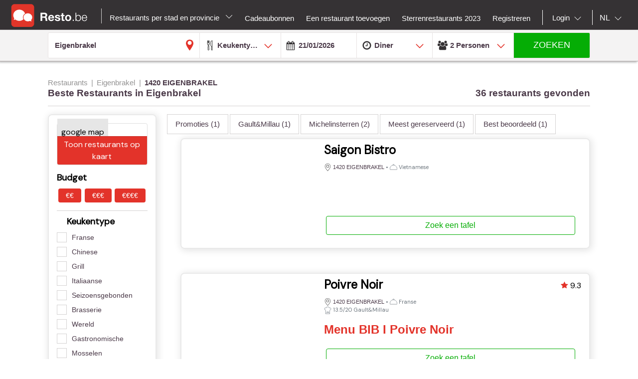

--- FILE ---
content_type: text/html;charset=UTF-8
request_url: https://nl.resto.be/restaurant/eigenbrakel/1420-eigenbrakel
body_size: 31217
content:
<!DOCTYPE html>
<html class="no-js mq" lang="nl" xmlns="http://www.w3.org/1999/xhtml">
    <head prefix="og: http://ogp.me/ns# fb: http://ogp.me/ns/fb# restaurant: http://ogp.me/ns/restaurant#">
        <meta content="width=device-width, initial-scale=1.0, maximum-scale=1.0, user-scalable=0" name="viewport" />
        <title>De beste restaurants in Eigenbrakel : Top 10 en promoties - Resto.be</title>
        <!-- https://cookieconsent.orestbida.com -->
        <link rel="stylesheet" href="https://cdn.jsdelivr.net/gh/orestbida/cookieconsent@v3.0.0-rc.17/dist/cookieconsent.css">
        <link rel="javascript" href="https://cdn.jsdelivr.net/gh/orestbida/cookieconsent@v3.0.0-rc.17/dist/cookieconsent.umd.js">

        
        
        
            <meta name="description" content="Kies uit  meer dan 36 restaurants in Eigenbrakel en ontdek onze suggesties en promoties, reserveren kan je online." />
        
        
            <meta property="fb:app_id" content="402698529789287"/><meta property="og:site_name" content="resto"/><meta property="og:url" content="https://nl.resto.be/restaurant/eigenbrakel/1420-eigenbrakel"/><meta property="og:title" content="Restaurants-Eigenbrakel-1420 EIGENBRAKEL"/><meta property="og:description" content="Restaurants-Eigenbrakel-1420 EIGENBRAKEL"/><meta property="og:type" content="website"/><meta name="title" content="Restaurants-Eigenbrakel-1420 EIGENBRAKEL"/><link rel="canonical" href="https://nl.resto.be/restaurant/eigenbrakel/1420-eigenbrakel"/><meta name="language" content="nl"/><meta property="og:image" content="https://nl.resto.be/across/resources/static/site/images/logo-BE.png"/><meta property="og:image:secure_url" content="https://nl.resto.be/across/resources/static/site/images/logo-BE.png"/><meta property="og:image:height" content="100"/><meta property="og:image:width" content="100"/><link rel="alternate" hreflang="fr" href="http://www.resto.be/restaurant/braine-lalleud/1420-braine-lalleud"/><link rel="alternate" hreflang="en" href="http://en.resto.be/restaurant/braine-lalleud/1420-braine-lalleud"/><link rel="alternate" hreflang="nl" href="http://nl.resto.be/restaurant/eigenbrakel/1420-eigenbrakel"/>
        
        
        <script async="async" defer="defer" src="https://www.google.com/recaptcha/api.js" type="text/javascript"></script>
        <script async="async" defer="defer" src="https://maps.googleapis.com/maps/api/js?v=3.exp&key=AIzaSyAjhO-i-I7dPYS4H5-ohrnmxHhC4BP3AKA" type="text/javascript"></script>
        <link rel="stylesheet" href="/across/resources/static/20260120010008/site/css/resto-2016.css" type="text/css"></link>
        
        <!--@thymesVar id="fragmentContextHolder" type="be.resto.site.application.web.thymeleaf.fragment.FragmentContextHolder"-->
        <!--@thymesVar id="faviconFragment" type="be.resto.site.application.web.thymeleaf.fragment.FragmentContext"-->
        
            <html class="no-js mq" lang="nl" xmlns="http://www.w3.org/1999/xhtml">
    <link rel="shortcut icon" href="/across/resources/static/20260120010008/site/images/favicon-resto.ico" type="image/x-icon" />
    <link rel="shortcut icon" href="/across/resources/static/20260120010008/site/images/resto_icon_32px.gif" type="image/gif" />
    <link rel="shortcut icon" href="/across/resources/static/20260120010008/site/images/resto_icon_64px.png" type="image/png" />
    <link rel="apple-touch-icon" href="/across/resources/static/20260120010008/site/images/icons/resto/apple-icon.png" />
    <link rel="apple-touch-icon" sizes="72x72" href="/across/resources/static/20260120010008/site/images/icons/resto/apple-icon-72x72.png" />
    <link rel="apple-touch-icon" sizes="114x114" href="/across/resources/static/20260120010008/site/images/icons/resto/apple-icon-144x144.png" />
    <meta content="app-id=569494276" name="apple-itunes-app" />
    <meta content="app-id=be.appsolution.restobe" name="google-play-app" />
    <link rel="manifest" href="/across/resources/static/20260120010008/site/nl.resto.be.json" />
</html>

        
        <!-- Google tag (gtag.js) -->
        <script type="text/plain" data-category="analytics" data-service="Google Analytics" async src="https://www.googletagmanager.com/gtag/js?id=G-88FDH9P5RV"></script>
        <script type="text/plain" data-category="analytics" data-service="Google Analytics">
          window.dataLayer = window.dataLayer || [];
          function gtag(){dataLayer.push(arguments);}
          gtag('js', new Date());
          gtag('config', "G-88FDH9P5RV");
        </script>
        <!-- Hotjar Tracking Code for www.resto.be -->
    </head>
    <body class="resto">
        <!-- https://cookieconsent.orestbida.com/ -->
        <script type="module" >
          import 'https://cdn.jsdelivr.net/gh/orestbida/cookieconsent@v3.0.0-rc.17/dist/cookieconsent.umd.js';

          CookieConsent.run({
            guiOptions: {
              consentModal: {
                layout: "cloud",
                position: "bottom center",
                equalWeightButtons: false,
                flipButtons: false
              },
              preferencesModal: {
                layout: "box",
                position: "right",
                equalWeightButtons: false,
                flipButtons: false
              }
            },
            categories: {
              necessary: {
                readOnly: true
              },
              analytics: {}
            },
            language: {
              default: "en",
              autoDetect: "document",
              translations: {
                en: {
                  consentModal: {
                    title: "Hello, cookie time!",
                    description: "We use cookies and non-sensitive information on your device to improve our products and personalize content on this website. You can accept these entirely or partially. For more information, you can consult our privacy policy.",
                    acceptAllBtn: "Accept all",
                    acceptNecessaryBtn: "Reject all",
                    showPreferencesBtn: "Manage preferences",
                    footer: "<a href='/privacy-policy'>Privacy Policy</a>"
                  },
                  preferencesModal: {
                    title: "Consent Preferences Center",
                    closeIconLabel: "Close modal",
                    acceptAllBtn: "Accept all",
                    acceptNecessaryBtn: "Reject all",
                    savePreferencesBtn: "Save preferences",
                    serviceCounterLabel: "Service|Services",
                    sections: [
                      {
                        title: "Your Privacy Choices",
                        description: "In this panel you can express some preferences related to the processing of your personal information. To deny your consent to the specific processing activities described below, switch the toggles to off or use the “Reject all” button and confirm you want to save your choices."
                      },
                      {
                        title: "Strictly Necessary Cookies<span class='pm__badge'>Always Enabled</span></resto:locale>",
                        description: "These cookies are essential for the proper functioning of the website and cannot be disabled.",
                        linkedCategory: "necessary"
                      },
                      {
                        title: "Analytics Cookies",
                        description: "These cookies collect information about how you use our website. All of the data is anonymized and cannot be used to identify you.",
                        linkedCategory: "analytics"
                      }
                    ]
                  }
                }
              }
            },
            disablePageInteraction: true
          });
        </script>
        <script>
          // general settings
          window.RESTO = window.RESTO || {};
          window.RESTO.settings = window.RESTO.settings || {};
          window.RESTO.settings.siteRoot = "https:\/\/nl.resto.be";
          window.RESTO.settings.siteCountry = "BE";
          window.RESTO.settings.apiRoot = "https:\/\/www.resto.be\/api";
          window.RESTO.settings.language = "nl";
          window.RESTO.settings.languageCountry = "nl_NL";
          window.RESTO.settings.facebookAppId = "402698529789287";
          window.RESTO.settings.pinterestAppId = "4874526670857451331";
          window.RESTO.settings.cookieDomain = "resto.be";
        </script>
        <script type="text/plain" data-category="analytics" data-service="Facebook Analytics">
          window.fbAsyncInit = function () {
            FB.init({
              appId: window.RESTO.settings.facebookAppId, autoLogAppEvents: true, xfbml: true, version: 'v3.1'
            });
            FB.AppEvents.logPageView();
          };

          (function (d, s, id) {
            var js, fjs = d.getElementsByTagName(s)[0];
            if (d.getElementById(id)) {
              return;
            }
            js = d.createElement(s);
            js.id = id;
            js.src = "//connect.facebook.net/" + window.RESTO.settings.language + "/sdk.js";
            fjs.parentNode.insertBefore(js, fjs);
          }(document, 'script', 'facebook-jssdk'));
        </script>
        <div class="h-desktop-hidden">
            <div class="m-overlay js-mobile-search-overlay hidden" data-controller-group="homepage" data-controller-id="search-overlay">
                <div class="m-overlay__header clearfix">
                    <div class="m-overlay__close">
                        <div class="m-icon-close-white" data-controller-group="homepage" data-controller-target="search-form" style="background-size: 25px 25px;height: 35px;width: 40px;"></div>
                    </div>
                    <div class="m-overlay__logo">
                        <div class="m-header__logo-container h-text--center">
                            <div class="m-header__logo-content">
                                <a class="cwb-logo-content" href="https://nl.resto.be/restaurants-waver">
                                    
                                        
    <img src="/across/resources/static/20260120010008/site/images/logo-BE.svg"
         class="m-header__logo" alt="Logo"/>

                                    
                                </a>
                            </div>
                        </div>
                    </div>
                </div>
                <form action="/search" id="resto-search" method="GET" name="resto-search">
                    <div class="m-overlay__content m-overlay__content--search h-spacing-top--medium ">
                        <div class="m-search clearfix">
                            <div class="m-search__form">
                                <div class="m-search__input m-search__input--white m-search__input--name">
                                    <input autocomplete="off" class="search-module__inputtext js-auto-suggest-input" id="fullText" name="fullText" placeholder="Naam restaurant, stad, postcode, wijk" value="Eigenbrakel" title="The searchterm field is required" type="text" />
                                    <input name="latitude" type="hidden" value=""></input> <input name="longitude" type="hidden" value=""></input> <input name="orderBy" type="hidden" value="RELEVANCY"></input> <a class="m-search__aroundme js-location-aroundme" href="#">
                                    <svg class="m-icon m-icon--location-outline js-around-me-pointer">
                                        <use xlink:href="/across/resources/static/20260120010008/site/images/svg/main.svg#map-bookmark"></use>
                                    </svg>
                                    <img class="js-around-me-spinner" style="height: 40px; display: none" /> </a>
                                    <ul class="m-listcards m-listcards--narrow m-listcards--overlay js-auto-suggest-list hidden" data-title-place="Plaats" data-title-restaurant="Restaurant"></ul>
                                </div>
                                <div class="m-search__kitchentype">
                                    <div>
                                        Keukentype
                                    </div>
                                    <div class="m-search-kitchentypes">
                                        <a class="m-search__tab js-a-search-kitchentypes" href="" value="14">Franse</a><a class="m-search__tab js-a-search-kitchentypes" href="" value="5">Belgische</a><a class="m-search__tab js-a-search-kitchentypes" href="" value="21">Italiaanse</a><a class="m-search__tab js-a-search-kitchentypes" href="" value="8">Brasserie</a><a class="m-search__tab js-a-search-kitchentypes" href="" value="3640">Belgisch-Franse</a><a class="m-search__tab js-a-search-kitchentypes" href="" value="459">Seizoensgebonden</a><a class="m-search__tab js-a-search-kitchentypes" href="" value="16">Grill</a>
                                    </div>
                                    <div class="m-search-allkitchentypes">
                                        <div class="m-dropdown-normal m-dropdown-search-mobile ">
                                            <div class="js-dropdown-container">
                                                <select class="js-dropdown js-select-search-kitchentypes-val" data-full-width="true" data-max-height="270px" id="cuisineIdsInclusive" name="cuisineIdsInclusive" title="The searchterm field is required" data-placeholder="Keukentype">
                                                    <option value="">&nbsp;</option>
                                                    <optgroup label="Populair">
                                                        <option value="14">Franse</option>
                                                        <option value="5">Belgische</option>
                                                        <option value="21">Italiaanse</option>
                                                        <option value="8">Brasserie</option>
                                                        <option value="3640">Belgisch-Franse</option>
                                                        <option value="459">Seizoensgebonden</option>
                                                        <option value="16">Grill</option>
                                                    </optgroup>
                                                    <optgroup label="Alle">
                                                        <option value="4220">Afghaanse</option>
                                                        <option value="1">Afrikaanse</option>
                                                        <option value="2120">Algerijnse</option>
                                                        <option value="2060">Amerikaanse</option>
                                                        <option value="4200">Apero Bar</option>
                                                        <option value="73">Argentijnse</option>
                                                        <option value="3061">Armeense</option>
                                                        <option value="4">Australische</option>
                                                        <option value="3180">Authentieke</option>
                                                        <option value="3">Aziatische</option>
                                                        <option value="4080">Bagel</option>
                                                        <option value="3960">Bagels</option>
                                                        <option value="3680">Banket</option>
                                                        <option value="3360">Barbecue</option>
                                                        <option value="50">Baskische</option>
                                                        <option value="4121">Beer</option>
                                                        <option value="3400">Beierse keuken</option>
                                                        <option value="3640">Belgisch-Franse</option>
                                                        <option value="5">Belgische</option>
                                                        <option value="3460">Bier </option>
                                                        <option value="379">Biologische</option>
                                                        <option value="49">Bistro</option>
                                                        <option value="3340">Bistronomie</option>
                                                        <option value="659">Bosnische</option>
                                                        <option value="8">Brasserie</option>
                                                        <option value="360">Braziliaanse</option>
                                                        <option value="6">Buffet</option>
                                                        <option value="3101">Bulgaarse</option>
                                                        <option value="4120">Burger</option>
                                                        <option value="1019">Cajun</option>
                                                        <option value="2260">Cambodjaanse</option>
                                                        <option value="1540">Caraïbische</option>
                                                        <option value="4260">Caviar</option>
                                                        <option value="2380">Chileense</option>
                                                        <option value="42">Chinese</option>
                                                        <option value="2760">Colombiaanse</option>
                                                        <option value="719">Continentale - Europese</option>
                                                        <option value="37">Corsicaanse</option>
                                                        <option value="1580">Cosmopolitische</option>
                                                        <option value="3280">Creatieve</option>
                                                        <option value="2280">Creoolse</option>
                                                        <option value="2580">Crêperie</option>
                                                        <option value="7">Cubaanse</option>
                                                        <option value="1560">Cypriotische</option>
                                                        <option value="2900">Deense</option>
                                                        <option value="2820">Dieet</option>
                                                        <option value="2">Duitse</option>
                                                        <option value="3787">Ecailler</option>
                                                        <option value="399">Eetcafé </option>
                                                        <option value="1640">Egyptische</option>
                                                        <option value="2940">Elzassisch</option>
                                                        <option value="3940">Empanadas</option>
                                                        <option value="2080">Engelse</option>
                                                        <option value="2160">Ethiopische</option>
                                                        <option value="13">Exotische</option>
                                                        <option value="1860">Fast food</option>
                                                        <option value="1940">Filippijnse</option>
                                                        <option value="4280">Fish and Chips</option>
                                                        <option value="51">Fondue</option>
                                                        <option value="14">Franse</option>
                                                        <option value="3220">Franse (Zuid-West)</option>
                                                        <option value="3783">Franse Zuid-West</option>
                                                        <option value="1840">Fusion</option>
                                                        <option value="2320">Gastronomische</option>
                                                        <option value="2720">Glutenvrije</option>
                                                        <option value="2560">Gourmet</option>
                                                        <option value="15">Griekse</option>
                                                        <option value="16">Grill</option>
                                                        <option value="3380">Halal</option>
                                                        <option value="3281">Hamburger</option>
                                                        <option value="4381">Healthy food</option>
                                                        <option value="41">Hongaarse</option>
                                                        <option value="359">Houtskoolgrill</option>
                                                        <option value="4000">Houtskooloven (Josper)</option>
                                                        <option value="3160">Huiselijke</option>
                                                        <option value="36">Ierse</option>
                                                        <option value="2700">Ijssalon</option>
                                                        <option value="17">Indische</option>
                                                        <option value="18">Indo-Pakistaanse</option>
                                                        <option value="19">Indonesische</option>
                                                        <option value="2540">Internationale</option>
                                                        <option value="519">Internationale - Fusion</option>
                                                        <option value="4160">Inventief</option>
                                                        <option value="4300">Iraaks</option>
                                                        <option value="2020">Iraanse</option>
                                                        <option value="2300">Israëlische</option>
                                                        <option value="21">Italiaanse</option>
                                                        <option value="47">Jamaicaanse</option>
                                                        <option value="22">Japanse</option>
                                                        <option value="3020">Joods</option>
                                                        <option value="839">Kipgerechten</option>
                                                        <option value="3700">Klassieke</option>
                                                        <option value="1801">Kookatelier</option>
                                                        <option value="4020">Koreaans</option>
                                                        <option value="759">Koreaanse</option>
                                                        <option value="24">Kosher</option>
                                                        <option value="25">Latijnse-Amerikaanse</option>
                                                        <option value="26">Libanese</option>
                                                        <option value="3420">Luikse</option>
                                                        <option value="44">Luxemburgse</option>
                                                        <option value="639">Macrobiotische</option>
                                                        <option value="3880">Madagaskisch</option>
                                                        <option value="10">Maghreb</option>
                                                        <option value="3300">Marktaanbod</option>
                                                        <option value="1500">Marokkaanse</option>
                                                        <option value="2620">Mauritiaanse</option>
                                                        <option value="56">Mediterrane</option>
                                                        <option value="779">Mexicaanse</option>
                                                        <option value="11">Midden-Oosten</option>
                                                        <option value="4240">Modern</option>
                                                        <option value="2200">Moderne</option>
                                                        <option value="31">Mosselen</option>
                                                        <option value="3200">Nachtkeuken</option>
                                                        <option value="2040">Nepalese</option>
                                                        <option value="3540">Nieuw-Zeelandse</option>
                                                        <option value="3500">Noodlesbar</option>
                                                        <option value="27">Noord-Amerikaanse</option>
                                                        <option value="3860">Oesters</option>
                                                        <option value="3600">Ontbijt</option>
                                                        <option value="45">Oostenrijkse</option>
                                                        <option value="75">Oosterse</option>
                                                        <option value="1660">Ovenschotels</option>
                                                        <option value="1880">Pakistanese</option>
                                                        <option value="2860">Paling</option>
                                                        <option value="679">Pasta</option>
                                                        <option value="4360">Patisserie </option>
                                                        <option value="2220">Peruaanse</option>
                                                        <option value="939">Perzische</option>
                                                        <option value="3100">Pita</option>
                                                        <option value="439">Pizza</option>
                                                        <option value="739">Poolse</option>
                                                        <option value="4320">Popular</option>
                                                        <option value="28">Portugese</option>
                                                        <option value="46">Provençaalse</option>
                                                        <option value="4380">Raclette</option>
                                                        <option value="2840">Ribbetjes</option>
                                                        <option value="55">Roemeense</option>
                                                        <option value="38">Russische</option>
                                                        <option value="1980">Saladbar</option>
                                                        <option value="2240">Salades</option>
                                                        <option value="1760">Sandwiches</option>
                                                        <option value="3620">Sardijnse</option>
                                                        <option value="959">Savoyarde</option>
                                                        <option value="29">Scandinavische</option>
                                                        <option value="979">Schaaldieren</option>
                                                        <option value="70">Schotse</option>
                                                        <option value="459">Seizoensgebonden</option>
                                                        <option value="2600">Siciliaanse</option>
                                                        <option value="1039">Slavische</option>
                                                        <option value="3580">Slow food</option>
                                                        <option value="4122">Snacks</option>
                                                        <option value="65">Soepbar</option>
                                                        <option value="12">Spaanse</option>
                                                        <option value="61">Steengrill</option>
                                                        <option value="441">Streekgebonden</option>
                                                        <option value="3520">Suggesties van de week</option>
                                                        <option value="2680">Sushi</option>
                                                        <option value="3060">Syrische</option>
                                                        <option value="3920">Tapas</option>
                                                        <option value="3103">Tea-room</option>
                                                        <option value="440">Teppan Yaki</option>
                                                        <option value="40">Tex-Mex</option>
                                                        <option value="33">Thaise</option>
                                                        <option value="3760">Tibetaanse</option>
                                                        <option value="479">Traditionele</option>
                                                        <option value="919">Tunesische</option>
                                                        <option value="34">Turkse</option>
                                                        <option value="2821">Veganistisch</option>
                                                        <option value="35">Vegetarische</option>
                                                        <option value="43">Vietnamese</option>
                                                        <option value="9">Visgerechten</option>
                                                        <option value="2000">Vlaamse</option>
                                                        <option value="2500">Vleesgerechten</option>
                                                        <option value="3820">Wafels</option>
                                                        <option value="1781">Wereld</option>
                                                        <option value="71">Wijnbar</option>
                                                        <option value="4180">Wild</option>
                                                        <option value="3660">With a twist of .be</option>
                                                        <option value="840">Wok</option>
                                                        <option value="32">Zwitserse</option>
                                                        <option value="4340">Palestiniennes</option>
                                                        <option value="4100">Spektakel</option>
                                                    </optgroup>
                                                </select>
                                            </div>
                                        </div>
                                    </div>
                                </div>
                                <div class="h-spacing-bot--medium  m-search__input m-search__input--white  m-search__input--mobile-date">
                                    <div class="divider"></div>
                                    <input autocomplete="off" class="js-datepicker js-datepicker-fake m-search__input--mobile-datepicker js-datepicker-desktop" data-datepicker-showpanel="true" data-datepicker-type="absolute" disabled="" name="availabilityDate" readonly="readonly" placeholder="Wanneer" value="21/01/2026" type="text" />
                                    <input class="js-availability-search" name="isAvailabilitySearch" type="hidden" />
                                </div>
                                <div>
                                    <div class="m-switch-field ">
                                        <input id="switch_3_left" name="availabilityHour" type="radio" value="10:00" /> <label for="switch_3_left">
                                        Brunch
                                    </label> <input id="switch_3_center" name="availabilityHour" type="radio" value="12:00" /> <label for="switch_3_center">
                                        Lunch
                                    </label> <input id="switch_3_right" name="availabilityHour" type="radio" value="19:00" checked="checked" /> <label for="switch_3_right">
                                        Diner
                                    </label>
                                    </div>
                                </div>
                                <div class="m-search__input m-search__input--white m-search__input--persons">
                                    <select class="select-step2 js-search-counter" id="guests" name="availabilityPersons">
                                        <option value="1">1
                                            Persoon
                                        </option>
                                        <option value="2" selected="selected">2
                                            Personen
                                        </option>
                                        <option value="3">
                                            3
                                            Personen
                                        </option>
                                        <option value="4">
                                            4
                                            Personen
                                        </option>
                                        <option value="5">
                                            5
                                            Personen
                                        </option>
                                        <option value="6">
                                            6
                                            Personen
                                        </option>
                                        <option value="7">
                                            7
                                            Personen
                                        </option>
                                        <option value="8">
                                            8
                                            Personen
                                        </option>
                                        <option value="9">
                                            9
                                            Personen
                                        </option>
                                        <option value="10">
                                            10
                                            Personen
                                        </option>
                                        <option value="11">
                                            11
                                            Personen
                                        </option>
                                        <option value="12">
                                            12
                                            Personen
                                        </option>
                                        <option value="13">
                                            13
                                            Personen
                                        </option>
                                        <option value="14">
                                            14
                                            Personen
                                        </option>
                                        <option value="15">
                                            15
                                            Personen
                                        </option>
                                        <option value="16">
                                            16
                                            Personen
                                        </option>
                                        <option value="17">
                                            17
                                            Personen
                                        </option>
                                        <option value="18">
                                            18
                                            Personen
                                        </option>
                                        <option value="19">
                                            19
                                            Personen
                                        </option>
                                        <option value="20">
                                            20
                                            Personen
                                        </option>
                                    </select>
                                </div>
                            </div>
                        </div>
                    </div>
                    <div class="m-overlay__footer">
                        <div class="l-grid">
                            <div class="l-grid__row">
                                <div class="l-grid__item one-whole">
                                    <input class="m-search__submit" value="Zoeken" type="submit" />
                                </div>
                            </div>
                        </div>
                    </div>
                </form>
            </div>
            <!-- END SEARCHFORM MOBILE IN OVERLAY-->
        </div>
        <div class="h-desktop-hidden">
            <div class="m-overlay js-mobile-search-overlay hidden" data-controller-id="region-switch-overlay" data-controller-group="homepage">
                <div class="m-overlay__header clearfix">
                    <div class="m-overlay__close">
                        <div class="m-icon-close-white" data-controller-target="search-form" data-controller-group="homepage" style="background-size: 25px 25px;height: 35px;width: 40px;"></div>
                    </div>
                    <div class="m-overlay__logo">
                        <div class="m-header__logo-container h-text--center">
                            <div class="m-header__logo-content">
                                <a href="https://nl.resto.be/restaurants-waver" class="cwb-logo-content">
                                    
                                        
    <img src="/across/resources/static/20260120010008/site/images/logo-BE.svg"
         class="m-header__logo" alt="Logo"/>

                                    
                                </a>
                            </div>
                        </div>
                    </div>
                </div>
                <div class="m-overlay__content m-overlay__content--search m-mobile-provinces h-spacing--top">
                    <p>
                        Alle restaurants van Belgie: Top 10, promoties en beoordelingen. Reserveer je restaurant in Antwerpen, Gent, Leuven ....
                    </p>
                    
                    <div class="m-mobile-provinces__block">
                        <h4 class="m-mobile-province__title">
                            Steden:
                        </h4>
                        <span>
					<a href="/restaurant/antwerpen" title="Antwerpen" class=" m-button m-button--tertiary m-button--tab" >Antwerpen</a>
				</span><span>
					<a href="/restaurant/brussel" title="Brussel" class=" m-button m-button--tertiary m-button--tab" >Brussel</a>
				</span><span>
					<a href="/restaurant/gent" title="Gent" class=" m-button m-button--tertiary m-button--tab" >Gent</a>
				</span><span>
					<a href="/restaurant/luik" title="Luik" class=" m-button m-button--tertiary m-button--tab" >Luik</a>
				</span><span>
					<a href="/restaurant/hasselt" title="Hasselt" class=" m-button m-button--tertiary m-button--tab" >Hasselt</a>
				</span><span>
					<a href="/restaurant/aalst" title="Aalst" class=" m-button m-button--tertiary m-button--tab" >Aalst</a>
				</span><span>
					<a href="/restaurant/brugge" title="Brugge" class=" m-button m-button--tertiary m-button--tab" >Brugge</a>
				</span><span>
					<a href="/restaurant/mechelen" title="Mechelen" class=" m-button m-button--tertiary m-button--tab" >Mechelen</a>
				</span><span>
					<a href="/restaurant/kortrijk" title="Kortrijk" class=" m-button m-button--tertiary m-button--tab" >Kortrijk</a>
				</span><span>
					<a href="/restaurant/leuven" title="Leuven" class=" m-button m-button--tertiary m-button--tab" >Leuven</a>
				</span>
                    </div>
                    <div class="m-mobile-provinces__block">
                        <h4 class="m-mobile-province__title">
                            Provincies:
                        </h4>
                        <span>
					<a href="/restaurants-antwerpen" title="Antwerpen" class="m-button m-button--tertiary m-button--tab" >Antwerpen</a>
				</span><span>
					<a href="/restaurants-brussel" title="Brussel" class="m-button m-button--tertiary m-button--tab" >Brussel</a>
				</span><span>
					<a href="/restaurants-bergen" title="Henegouwen" class="m-button m-button--tertiary m-button--tab" >Henegouwen</a>
				</span><span>
					<a href="/restaurants-hasselt" title="Limburg" class="m-button m-button--tertiary m-button--tab" >Limburg</a>
				</span><span>
					<a href="/restaurants-luik" title="Luik" class="m-button m-button--tertiary m-button--tab" >Luik</a>
				</span><span>
					<a href="/restaurants-aarlen" title="Luxemburg" class="m-button m-button--tertiary m-button--tab" >Luxemburg</a>
				</span><span>
					<a href="/restaurants-namen" title="Namen" class="m-button m-button--tertiary m-button--tab" >Namen</a>
				</span><span>
					<a href="/restaurants-gent" title="Oost-Vlaanderen" class="m-button m-button--tertiary m-button--tab" >Oost-Vlaanderen</a>
				</span><span>
					<a href="/restaurants-leuven" title="Vlaams-Brabant" class="m-button m-button--tertiary m-button--tab" >Vlaams-Brabant</a>
				</span><span>
					<a href="/restaurants-waver" title="Waals-Brabant" class="m-button m-button--tertiary m-button--tab" >Waals-Brabant</a>
				</span><span>
					<a href="/restaurants-brugge" title="West-Vlaanderen" class="m-button m-button--tertiary m-button--tab" >West-Vlaanderen</a>
				</span>
                    </div>
                </div>
            </div>
            <!-- END REGION-SWITCH OVERLAY IN MOBILE-->
        </div>
        <div class="m-application js-application">
            <div class="m-application__canvas js-application-canvas">
                <div class="m-application__content">
                    <!--@thymesVar id="headerFragment" type="be.resto.site.application.web.thymeleaf.fragment.FragmentContext"-->
                    <div >
                        <div class="m-header cwb-header">
    <header role="banner" class="m-header__banner">
        <!-- RESTO HEADER -->
        <section class="m-header__toggle-container h-mobile-only">
            <a class="js-header-toggle m-header__toggle" href="#nav">
                <svg class="m-header__menu-icon h-center-absolute">
                    <use xlink:href="/across/resources/static/20260120010008/site/images/svg/main.svg#icon-hamburgermenu"></use>
                </svg>
            </a>
        </section>
        <section class="m-header__logo-container">
            <div class="m-header__logo-content">
                <a href="https://nl.resto.be/restaurants-waver" class="cwb-logo-content">
                    <!--@thymesVar id="logoFragment" type="be.resto.site.application.web.thymeleaf.fragment.FragmentContext"-->
                    <div >
                        
    <img src="/across/resources/static/20260120010008/site/images/logo-BE.svg"
         class="m-header__logo" alt="Logo"/>

                    </div>
                </a>
            </div>
            <div class="m-header__regionselect h-mobile-hidden h-tablet-hidden">
            <div class="m-dropdown-area ">
                 <a href="#" class="m-dropdown-area_link js-dropdown-area" data-dda-target="dda-mainheader">
                
                
                    Restaurants per stad en provincie
                
                <span class="m-dropdown-area__icon"></span> </a>
                <div class="m-dropdown-area-target js-dropdown-area-target h-hidden" data-dda-id="dda-mainheader">
                    <p>
                        <strong>
                            Alle restaurants van Belgie: Top 10, promoties en beoordelingen. Reserveer je restaurant in Antwerpen, Gent, Leuven ....
                        </strong>
                    </p>
                    
                    <div class="m-dropdown-area__search three-quarters h-hidden">
                        <input type="text" placeholder="Provincie, stad" />
                    </div>
                    <div class="m-dropdown-area-section">
                        <h3 class="m-dropdown-area-section__title">
                            Steden:
                        </h3>
                        <ul class="m-dropdown-area-section__list">
                            <li>
                                <a href="/restaurant/antwerpen" title="Antwerpen" class="m-dropdown-area-section__list-item" >Antwerpen</a>
                            </li>
                            <li>
                                <a href="/restaurant/brussel" title="Brussel" class="m-dropdown-area-section__list-item" >Brussel</a>
                            </li>
                            <li>
                                <a href="/restaurant/gent" title="Gent" class="m-dropdown-area-section__list-item" >Gent</a>
                            </li>
                            <li>
                                <a href="/restaurant/luik" title="Luik" class="m-dropdown-area-section__list-item" >Luik</a>
                            </li>
                            <li>
                                <a href="/restaurant/hasselt" title="Hasselt" class="m-dropdown-area-section__list-item" >Hasselt</a>
                            </li>
                            <li>
                                <a href="/restaurant/aalst" title="Aalst" class="m-dropdown-area-section__list-item" >Aalst</a>
                            </li>
                            <li>
                                <a href="/restaurant/brugge" title="Brugge" class="m-dropdown-area-section__list-item" >Brugge</a>
                            </li>
                            <li>
                                <a href="/restaurant/mechelen" title="Mechelen" class="m-dropdown-area-section__list-item" >Mechelen</a>
                            </li>
                            <li>
                                <a href="/restaurant/kortrijk" title="Kortrijk" class="m-dropdown-area-section__list-item" >Kortrijk</a>
                            </li>
                            <li>
                                <a href="/restaurant/leuven" title="Leuven" class="m-dropdown-area-section__list-item" >Leuven</a>
                            </li>
                        </ul>
                    </div>
                    <div class="m-dropdown-area-section">
                        <h3 class="m-dropdown-area-section__title">
                            Provincies:
                        </h3>
                        <ul class="m-dropdown-area-section__list">
                            <li>
                                <a href="/restaurants-antwerpen" title="Antwerpen" class="m-dropdown-area-section__list-item" >Antwerpen</a>
                            </li>
                            <li>
                                <a href="/restaurants-brussel" title="Brussel" class="m-dropdown-area-section__list-item" >Brussel</a>
                            </li>
                            <li>
                                <a href="/restaurants-bergen" title="Henegouwen" class="m-dropdown-area-section__list-item" >Henegouwen</a>
                            </li>
                            <li>
                                <a href="/restaurants-hasselt" title="Limburg" class="m-dropdown-area-section__list-item" >Limburg</a>
                            </li>
                            <li>
                                <a href="/restaurants-luik" title="Luik" class="m-dropdown-area-section__list-item" >Luik</a>
                            </li>
                            <li>
                                <a href="/restaurants-aarlen" title="Luxemburg" class="m-dropdown-area-section__list-item" >Luxemburg</a>
                            </li>
                            <li>
                                <a href="/restaurants-namen" title="Namen" class="m-dropdown-area-section__list-item" >Namen</a>
                            </li>
                            <li>
                                <a href="/restaurants-gent" title="Oost-Vlaanderen" class="m-dropdown-area-section__list-item" >Oost-Vlaanderen</a>
                            </li>
                            <li>
                                <a href="/restaurants-leuven" title="Vlaams-Brabant" class="m-dropdown-area-section__list-item" >Vlaams-Brabant</a>
                            </li>
                            <li>
                                <a href="/restaurants-waver" title="Waals-Brabant" class="m-dropdown-area-section__list-item" >Waals-Brabant</a>
                            </li>
                            <li>
                                <a href="/restaurants-brugge" title="West-Vlaanderen" class="m-dropdown-area-section__list-item" >West-Vlaanderen</a>
                            </li>
                        </ul>
                    </div>
                </div>
            </div>
        </div>
        </section>
        <section class="m-header__action-container h-mobile-only">
            <div data-controller-target="region-switch-overlay" data-controller-group="homepage" class="m-header__action m-header__action--province">
                <svg>
                    <use xlink:href="/across/resources/static/20260120010008/site/images/svg/main.svg#icon-location-outline"></use>
                </svg>
            </div>
            <div data-controller-target="search-overlay" data-controller-group="homepage" class="m-header__action m-header__action--search">
                <svg>
                    <use xlink:href="/across/resources/static/20260120010008/site/images/svg/main.svg#icon-search-outline"></use>
                </svg>
            </div>
        </section>
    </header>
    <nav role="navigation" class="m-header__navigation">
        <ul class="m-header__list m-header__list--top js-header-list">
            <li class="m-header__item h-text--center h-mobile-only">
                <a href="/views/static">
                    <!--@thymesVar id="logoFragment" type="be.resto.site.application.web.thymeleaf.fragment.FragmentContext"-->
                    
                        
    <img src="/across/resources/static/20260120010008/site/images/logo-BE.svg"
         class="m-header__logo" alt="Logo"/>

                    
                </a>
            </li>
        </ul>
        <ul class="m-header__list m-header__list--bottom js-header-list">
            <li class="m-header__item h-mobile-hidden h-tablet-hidden">
                <a href="/cadeaubonnen" class="m-header__label">
                      <span>
                           Cadeaubonnen
                      </span>
                </a>
            </li>
            <li class="m-header__item h-mobile-hidden h-tablet-hidden">
                <a href="/business/new" class="m-header__label">
                      <span>
                           Een restaurant toevoegen
                      </span> </a>
            </li>
            <li class="m-header__item h-mobile-hidden">
                <a href="/sterrenrestaurants" class="m-header__label">
			<span>
			Sterrenrestaurants 2023
			</span> </a>
            </li>
            <!--  REGISTREER-->
            <li class="m-header__item h-mobile-hidden h-tablet-hidden">
                <a href="/register" class="m-header__label cwb-link-register">
                      <span>
                           Registreren
                      </span> </a>
            </li>
            <!--  LOGOUT-->
            <li class="m-header__item h-mobile-hidden h-tablet-hidden h-desktop-hidden">
                <a href="/logout" class="m-header__label">
                      <span>
                          Uitloggen
                      </span> </a>
            </li>
            <li class="m-header__separator m-header__separator--left h-mobile-hidden"></li>
            <!--  LOGIN -->
            <li class="m-header__item m-header__item&#45;&#45;login h-mobile-hidden h-tablet-hidden" style="margin-right:0px">
                <a href="#" class="m-header__label">
                    <svg class="h-mobile-only&#45;&#45;inline">
                        <use xlink:href="/across/resources/static/20260120010008/site/images/svg/main.svg#mail"></use>
                    </svg>
                            <span class="m-dropdown-special m-header__select-container js-dropdown-container">
                         <select name="login" id="login" class="js-dropdown" data-fixed-width="160px" data-placeholder="Login">
                             <option></option>
                             <option value="1" class="js-detail-link" href="/loginPage">
                                   Gebruikers
                             </option>
                             <option value="2" class="js-detail-link" href="http://www.resto.be/HorecaPro">
                                  Restaurants
                             </option>
                         </select>
                     </span> </a>
            </li>
            <!-- AVATAR-->
            
            <li class="m-header__separator h-mobile-hidden"></li>
            <!-- TAAL-->
            <li class="m-header__item m-header__item--language m-header__item--last h-mobile-hidden">
                <span class=" m-dropdown-special m-header__select-container js-dropdown-container">
                    <select name="language" id="language" class="js-dropdown js-header-language-select">
                        <option value="nl" class="js-detail-link" href="http://nl.resto.be/restaurant/eigenbrakel/1420-eigenbrakel?lg=nl" selected="selected">
                            NL
                        </option>
                        <option value="fr" class="js-detail-link" href="http://www.resto.be/restaurant/braine-lalleud/1420-braine-lalleud?lg=fr">
                            FR
                        </option>
                        <option value="en" class="js-detail-link" href="http://en.resto.be/restaurant/braine-lalleud/1420-braine-lalleud?lg=en">
                            EN
                        </option>
                    </select>
                </span>
            </li>
            <!-- START MOBILE MENU-->
            <!-- SEARCH-->
            <li class="m-header__item h-mobile-only">
                <div data-controller-target="search-overlay" data-controller-group="homepage" class="m-header__label" style="background:#E3332A">
                    <svg class="h-mobile-only--inline">
                        <use xlink:href="/across/resources/static/20260120010008/site/images/svg/main.svg#icon-search-outline"></use>
                    </svg>
                            <span>
                        Zoek een restaurant
                    </span>
                </div>
            </li>
            
                <!--  LOGIN  MOBILE-->
                <li class="m-header__item h-mobile-only">
                    <a href="/loginPage" class="m-header__label">
                        <svg class="h-mobile-only&#45;&#45;inline" style="height:28px">
                            <use xlink:href="/across/resources/static/20260120010008/site/images/svg/main.svg#icon-user"></use>
                        </svg>
                                <span>
                                Inloggen
                            </span> </a>
                </li>
                <!--  voeg restaurant toe -->
                <li class="m-header__item h-mobile-only">
                    <a href="/business/new" class="m-header__label">
                        <svg class="h-mobile-only--inline" style="height:26px">
                            <use xlink:href="/across/resources/static/20260120010008/site/images/svg/main.svg#icon-new-restaurant"></use>
                        </svg>
                                <span>
                     Een restaurant toevoegen
                    </span> </a>
                </li>
                <!-- michelin restaurnants 2017-->
                <li class="m-header__item h-mobile-only">
                    <a href="/sterrenrestaurants" class="m-header__label">
                        <svg class="h-mobile-only--inline" style="height:26px">
                            <use xlink:href="/across/resources/static/20260120010008/site/images/svg/main.svg#icon-michelin"></use>
                        </svg>
                                <span>
                     Sterrenrestaurants 2023
                    </span> </a>
                </li>
            
            <!-- AVATAR-->
            
            <!--  REGISTREER MOBILE-->
            <li class="m-header__item h-mobile-only">
                <a href="/register" class="m-header__label">
                    <svg class="h-mobile-only--inline" style="height:26px">
                        <use xlink:href="/across/resources/static/20260120010008/site/images/svg/main.svg#icon-pencil"></use>
                    </svg>
                            <span>
                        Registreer
                    </span> </a>
            </li>
            <!-- CONTACT-->
            <li class="m-header__item h-mobile-only">
                <a href="/contact" class="m-header__label">
                    <svg class="h-mobile-only--inline" style="height:25px">
                        <use xlink:href="/across/resources/static/20260120010008/site/images/svg/main.svg#icon-contact"></use>
                    </svg>
                            <span>
                        Contact
                    </span> </a>
            </li>
            <!--TAAL-->
            <li class="m-header__item h-mobile-only">
                <div class="l-grid">
                    <div class="l-grid__row">
                        <div class="l-grid__item one-half">
                                    <span class="m-header__label">
                                        <svg class="h-mobile-only--inline" style="height:26px"><use xlink:href="/across/resources/static/20260120010008/site/images/svg/main.svg#icon-taal">
                                        </use></svg>
                                        <span>
                                              Taal
                                        </span>
                                    </span>
                        </div>
                        <div class="l-grid__item one-half">
                            <div class="l-grid">
                                <div class="l-grid__row">
                                    <div class="l-grid__item one-third">
                                        <a href="http://nl.resto.be/restaurant/eigenbrakel/1420-eigenbrakel?lg=nl" class="m-header__label m-header__subitem h-text--center is-active">NL</a>
                                    </div>
                                    <div class="l-grid__item one-third">
                                        <a href="http://www.resto.be/restaurant/braine-lalleud/1420-braine-lalleud?lg=fr" class="m-header__label m-header__subitem h-text--center">FR</a>
                                    </div>
                                    <div class="l-grid__item one-third">
                                        <a href="http://en.resto.be/restaurant/braine-lalleud/1420-braine-lalleud?lg=en" class="m-header__label m-header__subitem h-text--center">EN</a>
                                    </div>
                                </div>
                            </div>
                        </div>
                    </div>
                </div>
            </li>
            <!--LOGOUT-->
            
        </ul>
    </nav>
</div>
                    </div>
                    <div>
            <div>
            <div class="m-overlay js-mobile-search-overlay hidden" data-controller-group="homepage" data-controller-id="search-overlay">
                <div class="m-overlay__header clearfix">
                    <div class="m-overlay__close">
                        <div class="m-icon-close-white" data-controller-group="homepage" data-controller-target="search-form" style="background-size: 25px 25px;height: 35px;width: 40px;"></div>
                    </div>
                    <div class="m-overlay__logo">
                        <div class="m-header__logo-container h-text--center">
                            <div class="m-header__logo-content">
                                <a class="cwb-logo-content" href="https://nl.resto.be/restaurants-waver">
                                    
                                        
    <img src="/across/resources/static/20260120010008/site/images/logo-BE.svg"
         class="m-header__logo" alt="Logo"/>

                                    
                                </a>
                            </div>
                        </div>
                    </div>
                </div>
                <form action="/search" id="resto-search" method="GET" name="resto-search">
                    <div class="m-overlay__content m-overlay__content--search h-spacing-top--medium ">
                        <div class="m-search clearfix">
                            <div class="m-search__form">
                                <div class="m-search__input m-search__input--white m-search__input--name">
                                    <input autocomplete="off" class="search-module__inputtext js-auto-suggest-input" id="fullText" name="fullText" placeholder="Naam restaurant, stad, postcode, wijk" value="Eigenbrakel" title="The searchterm field is required" type="text" />
                                    <input name="latitude" type="hidden" value=""></input> <input name="longitude" type="hidden" value=""></input> <input name="orderBy" type="hidden" value="RELEVANCY"></input> <a class="m-search__aroundme js-location-aroundme" href="#">
                                    <svg class="m-icon m-icon--location-outline js-around-me-pointer">
                                        <use xlink:href="/across/resources/static/20260120010008/site/images/svg/main.svg#map-bookmark"></use>
                                    </svg>
                                    <img class="js-around-me-spinner" style="height: 40px; display: none" /> </a>
                                    <ul class="m-listcards m-listcards--narrow m-listcards--overlay js-auto-suggest-list hidden" data-title-place="Plaats" data-title-restaurant="Restaurant"></ul>
                                </div>
                                <div class="m-search__kitchentype">
                                    <div>
                                        Keukentype
                                    </div>
                                    <div class="m-search-kitchentypes">
                                        <a class="m-search__tab js-a-search-kitchentypes" href="" value="14">Franse</a><a class="m-search__tab js-a-search-kitchentypes" href="" value="5">Belgische</a><a class="m-search__tab js-a-search-kitchentypes" href="" value="21">Italiaanse</a><a class="m-search__tab js-a-search-kitchentypes" href="" value="8">Brasserie</a><a class="m-search__tab js-a-search-kitchentypes" href="" value="3640">Belgisch-Franse</a><a class="m-search__tab js-a-search-kitchentypes" href="" value="459">Seizoensgebonden</a><a class="m-search__tab js-a-search-kitchentypes" href="" value="16">Grill</a>
                                    </div>
                                    <div class="m-search-allkitchentypes">
                                        <div class="m-dropdown-normal m-dropdown-search-mobile ">
                                            <div class="js-dropdown-container">
                                                <select class="js-dropdown js-select-search-kitchentypes-val" data-full-width="true" data-max-height="270px" id="cuisineIdsInclusive" name="cuisineIdsInclusive" title="The searchterm field is required" data-placeholder="Keukentype">
                                                    <option value="">&nbsp;</option>
                                                    <optgroup label="Populair">
                                                        <option value="14">Franse</option>
                                                        <option value="5">Belgische</option>
                                                        <option value="21">Italiaanse</option>
                                                        <option value="8">Brasserie</option>
                                                        <option value="3640">Belgisch-Franse</option>
                                                        <option value="459">Seizoensgebonden</option>
                                                        <option value="16">Grill</option>
                                                    </optgroup>
                                                    <optgroup label="Alle">
                                                        <option value="4220">Afghaanse</option>
                                                        <option value="1">Afrikaanse</option>
                                                        <option value="2120">Algerijnse</option>
                                                        <option value="2060">Amerikaanse</option>
                                                        <option value="4200">Apero Bar</option>
                                                        <option value="73">Argentijnse</option>
                                                        <option value="3061">Armeense</option>
                                                        <option value="4">Australische</option>
                                                        <option value="3180">Authentieke</option>
                                                        <option value="3">Aziatische</option>
                                                        <option value="4080">Bagel</option>
                                                        <option value="3960">Bagels</option>
                                                        <option value="3680">Banket</option>
                                                        <option value="3360">Barbecue</option>
                                                        <option value="50">Baskische</option>
                                                        <option value="4121">Beer</option>
                                                        <option value="3400">Beierse keuken</option>
                                                        <option value="3640">Belgisch-Franse</option>
                                                        <option value="5">Belgische</option>
                                                        <option value="3460">Bier </option>
                                                        <option value="379">Biologische</option>
                                                        <option value="49">Bistro</option>
                                                        <option value="3340">Bistronomie</option>
                                                        <option value="659">Bosnische</option>
                                                        <option value="8">Brasserie</option>
                                                        <option value="360">Braziliaanse</option>
                                                        <option value="6">Buffet</option>
                                                        <option value="3101">Bulgaarse</option>
                                                        <option value="4120">Burger</option>
                                                        <option value="1019">Cajun</option>
                                                        <option value="2260">Cambodjaanse</option>
                                                        <option value="1540">Caraïbische</option>
                                                        <option value="4260">Caviar</option>
                                                        <option value="2380">Chileense</option>
                                                        <option value="42">Chinese</option>
                                                        <option value="2760">Colombiaanse</option>
                                                        <option value="719">Continentale - Europese</option>
                                                        <option value="37">Corsicaanse</option>
                                                        <option value="1580">Cosmopolitische</option>
                                                        <option value="3280">Creatieve</option>
                                                        <option value="2280">Creoolse</option>
                                                        <option value="2580">Crêperie</option>
                                                        <option value="7">Cubaanse</option>
                                                        <option value="1560">Cypriotische</option>
                                                        <option value="2900">Deense</option>
                                                        <option value="2820">Dieet</option>
                                                        <option value="2">Duitse</option>
                                                        <option value="3787">Ecailler</option>
                                                        <option value="399">Eetcafé </option>
                                                        <option value="1640">Egyptische</option>
                                                        <option value="2940">Elzassisch</option>
                                                        <option value="3940">Empanadas</option>
                                                        <option value="2080">Engelse</option>
                                                        <option value="2160">Ethiopische</option>
                                                        <option value="13">Exotische</option>
                                                        <option value="1860">Fast food</option>
                                                        <option value="1940">Filippijnse</option>
                                                        <option value="4280">Fish and Chips</option>
                                                        <option value="51">Fondue</option>
                                                        <option value="14">Franse</option>
                                                        <option value="3220">Franse (Zuid-West)</option>
                                                        <option value="3783">Franse Zuid-West</option>
                                                        <option value="1840">Fusion</option>
                                                        <option value="2320">Gastronomische</option>
                                                        <option value="2720">Glutenvrije</option>
                                                        <option value="2560">Gourmet</option>
                                                        <option value="15">Griekse</option>
                                                        <option value="16">Grill</option>
                                                        <option value="3380">Halal</option>
                                                        <option value="3281">Hamburger</option>
                                                        <option value="4381">Healthy food</option>
                                                        <option value="41">Hongaarse</option>
                                                        <option value="359">Houtskoolgrill</option>
                                                        <option value="4000">Houtskooloven (Josper)</option>
                                                        <option value="3160">Huiselijke</option>
                                                        <option value="36">Ierse</option>
                                                        <option value="2700">Ijssalon</option>
                                                        <option value="17">Indische</option>
                                                        <option value="18">Indo-Pakistaanse</option>
                                                        <option value="19">Indonesische</option>
                                                        <option value="2540">Internationale</option>
                                                        <option value="519">Internationale - Fusion</option>
                                                        <option value="4160">Inventief</option>
                                                        <option value="4300">Iraaks</option>
                                                        <option value="2020">Iraanse</option>
                                                        <option value="2300">Israëlische</option>
                                                        <option value="21">Italiaanse</option>
                                                        <option value="47">Jamaicaanse</option>
                                                        <option value="22">Japanse</option>
                                                        <option value="3020">Joods</option>
                                                        <option value="839">Kipgerechten</option>
                                                        <option value="3700">Klassieke</option>
                                                        <option value="1801">Kookatelier</option>
                                                        <option value="4020">Koreaans</option>
                                                        <option value="759">Koreaanse</option>
                                                        <option value="24">Kosher</option>
                                                        <option value="25">Latijnse-Amerikaanse</option>
                                                        <option value="26">Libanese</option>
                                                        <option value="3420">Luikse</option>
                                                        <option value="44">Luxemburgse</option>
                                                        <option value="639">Macrobiotische</option>
                                                        <option value="3880">Madagaskisch</option>
                                                        <option value="10">Maghreb</option>
                                                        <option value="3300">Marktaanbod</option>
                                                        <option value="1500">Marokkaanse</option>
                                                        <option value="2620">Mauritiaanse</option>
                                                        <option value="56">Mediterrane</option>
                                                        <option value="779">Mexicaanse</option>
                                                        <option value="11">Midden-Oosten</option>
                                                        <option value="4240">Modern</option>
                                                        <option value="2200">Moderne</option>
                                                        <option value="31">Mosselen</option>
                                                        <option value="3200">Nachtkeuken</option>
                                                        <option value="2040">Nepalese</option>
                                                        <option value="3540">Nieuw-Zeelandse</option>
                                                        <option value="3500">Noodlesbar</option>
                                                        <option value="27">Noord-Amerikaanse</option>
                                                        <option value="3860">Oesters</option>
                                                        <option value="3600">Ontbijt</option>
                                                        <option value="45">Oostenrijkse</option>
                                                        <option value="75">Oosterse</option>
                                                        <option value="1660">Ovenschotels</option>
                                                        <option value="1880">Pakistanese</option>
                                                        <option value="2860">Paling</option>
                                                        <option value="679">Pasta</option>
                                                        <option value="4360">Patisserie </option>
                                                        <option value="2220">Peruaanse</option>
                                                        <option value="939">Perzische</option>
                                                        <option value="3100">Pita</option>
                                                        <option value="439">Pizza</option>
                                                        <option value="739">Poolse</option>
                                                        <option value="4320">Popular</option>
                                                        <option value="28">Portugese</option>
                                                        <option value="46">Provençaalse</option>
                                                        <option value="4380">Raclette</option>
                                                        <option value="2840">Ribbetjes</option>
                                                        <option value="55">Roemeense</option>
                                                        <option value="38">Russische</option>
                                                        <option value="1980">Saladbar</option>
                                                        <option value="2240">Salades</option>
                                                        <option value="1760">Sandwiches</option>
                                                        <option value="3620">Sardijnse</option>
                                                        <option value="959">Savoyarde</option>
                                                        <option value="29">Scandinavische</option>
                                                        <option value="979">Schaaldieren</option>
                                                        <option value="70">Schotse</option>
                                                        <option value="459">Seizoensgebonden</option>
                                                        <option value="2600">Siciliaanse</option>
                                                        <option value="1039">Slavische</option>
                                                        <option value="3580">Slow food</option>
                                                        <option value="4122">Snacks</option>
                                                        <option value="65">Soepbar</option>
                                                        <option value="12">Spaanse</option>
                                                        <option value="61">Steengrill</option>
                                                        <option value="441">Streekgebonden</option>
                                                        <option value="3520">Suggesties van de week</option>
                                                        <option value="2680">Sushi</option>
                                                        <option value="3060">Syrische</option>
                                                        <option value="3920">Tapas</option>
                                                        <option value="3103">Tea-room</option>
                                                        <option value="440">Teppan Yaki</option>
                                                        <option value="40">Tex-Mex</option>
                                                        <option value="33">Thaise</option>
                                                        <option value="3760">Tibetaanse</option>
                                                        <option value="479">Traditionele</option>
                                                        <option value="919">Tunesische</option>
                                                        <option value="34">Turkse</option>
                                                        <option value="2821">Veganistisch</option>
                                                        <option value="35">Vegetarische</option>
                                                        <option value="43">Vietnamese</option>
                                                        <option value="9">Visgerechten</option>
                                                        <option value="2000">Vlaamse</option>
                                                        <option value="2500">Vleesgerechten</option>
                                                        <option value="3820">Wafels</option>
                                                        <option value="1781">Wereld</option>
                                                        <option value="71">Wijnbar</option>
                                                        <option value="4180">Wild</option>
                                                        <option value="3660">With a twist of .be</option>
                                                        <option value="840">Wok</option>
                                                        <option value="32">Zwitserse</option>
                                                        <option value="4340">Palestiniennes</option>
                                                        <option value="4100">Spektakel</option>
                                                    </optgroup>
                                                </select>
                                            </div>
                                        </div>
                                    </div>
                                </div>
                                <div class="h-spacing-bot--medium  m-search__input m-search__input--white  m-search__input--mobile-date">
                                    <div class="divider"></div>
                                    <input autocomplete="off" class="js-datepicker js-datepicker-fake m-search__input--mobile-datepicker js-datepicker-desktop" data-datepicker-showpanel="true" data-datepicker-type="absolute" disabled="" name="availabilityDate" readonly="readonly" placeholder="Wanneer" value="21/01/2026" type="text" />
                                    <input class="js-availability-search" name="isAvailabilitySearch" type="hidden" />
                                </div>
                                <div>
                                    <div class="m-switch-field ">
                                        <input id="switch_3_left" name="availabilityHour" type="radio" value="10:00" /> <label for="switch_3_left">
                                        Brunch
                                    </label> <input id="switch_3_center" name="availabilityHour" type="radio" value="12:00" /> <label for="switch_3_center">
                                        Lunch
                                    </label> <input id="switch_3_right" name="availabilityHour" type="radio" value="19:00" checked="checked" /> <label for="switch_3_right">
                                        Diner
                                    </label>
                                    </div>
                                </div>
                                <div class="m-search__input m-search__input--white m-search__input--persons">
                                    <select class="select-step2 js-search-counter" id="guests" name="availabilityPersons">
                                        <option value="1">1
                                            Persoon
                                        </option>
                                        <option value="2" selected="selected">2
                                            Personen
                                        </option>
                                        <option value="3">
                                            3
                                            Personen
                                        </option>
                                        <option value="4">
                                            4
                                            Personen
                                        </option>
                                        <option value="5">
                                            5
                                            Personen
                                        </option>
                                        <option value="6">
                                            6
                                            Personen
                                        </option>
                                        <option value="7">
                                            7
                                            Personen
                                        </option>
                                        <option value="8">
                                            8
                                            Personen
                                        </option>
                                        <option value="9">
                                            9
                                            Personen
                                        </option>
                                        <option value="10">
                                            10
                                            Personen
                                        </option>
                                        <option value="11">
                                            11
                                            Personen
                                        </option>
                                        <option value="12">
                                            12
                                            Personen
                                        </option>
                                        <option value="13">
                                            13
                                            Personen
                                        </option>
                                        <option value="14">
                                            14
                                            Personen
                                        </option>
                                        <option value="15">
                                            15
                                            Personen
                                        </option>
                                        <option value="16">
                                            16
                                            Personen
                                        </option>
                                        <option value="17">
                                            17
                                            Personen
                                        </option>
                                        <option value="18">
                                            18
                                            Personen
                                        </option>
                                        <option value="19">
                                            19
                                            Personen
                                        </option>
                                        <option value="20">
                                            20
                                            Personen
                                        </option>
                                    </select>
                                </div>
                            </div>
                        </div>
                    </div>
                    <div class="m-overlay__footer">
                        <div class="l-grid">
                            <div class="l-grid__row">
                                <div class="l-grid__item one-whole">
                                    <input class="m-search__submit" value="Zoeken" type="submit" />
                                </div>
                            </div>
                        </div>
                    </div>
                </form>
            </div>
            <!-- END SEARCHFORM MOBILE IN OVERLAY-->
        </div>
            <div class="m-mobile-top-filters h-desktop-hidden">
	<div class="m-mobile-filter-buttons">
		<div class="l-table">
			<div class="l-table__row">
				<div class="l-table__data">
					<a href="" class="m-mobile-filter h-text--center" data-controller-target="search-overlay" data-controller-group="homepage">
						<div class="h-text--red">U zocht op:</div>
						<div class="m-mobile-filter-searchresult-text">Eigenbrakel</div>
						<div class="m-mobile-filter-searchresult">
							<span style="text-transform: capitalize">21 jan</span> <span>2p</span>
							
							
							<span>
    							Diner
                            </span>
						</div>
					</a>
				</div>
				<div class="l-table__data">
					<a href="" class="m-mobile-filter m-mobile-filter__filter"
					   data-controller-group="mobile-search-overlay" data-controller-target="filter">
						Filter
					</a>
				</div>
				<!--TODO-->
				
			</div>
		</div>
	</div>
	<div class="l-page__container l-page__container--searchresults l-page__container--menu-slider">
		<div class="l-page__wrapper">

			<div class="m-mobile-filter__container">

				<div class="m-mobile-filter__previous js-menu-slider-previous">
				</div>

				<div class="m-mobile-filters__slider cwb-regionlists-mobile js-menu-slider" menu-slider-gap="48">
					<div class="m-mobile-filters__slider__item js-menu-slider-item  ">
						<a href="https://nl.resto.be/restaurant/eigenbrakel/1420-eigenbrakel/promoties?availabilityDate=21/01/2026&amp;availabilityHour=19%3A00&amp;availabilityPersons=2&amp;hasTimestamp=false" class=" cwb-regionlist-businessWithPromotions">
							Promoties
						</a>
					</div>
					<div class="m-mobile-filters__slider__item js-menu-slider-item  ">
						<a href="https://nl.resto.be/restaurant/eigenbrakel/1420-eigenbrakel/gaultmillau?availabilityDate=21/01/2026&amp;availabilityHour=19%3A00&amp;availabilityPersons=2&amp;hasTimestamp=false" class=" cwb-regionlist-gaultMillau">
							Gault&Millau
						</a>
					</div>
					<div class="m-mobile-filters__slider__item js-menu-slider-item  ">
						<a href="https://nl.resto.be/restaurant/eigenbrakel/1420-eigenbrakel/michelin?availabilityDate=21/01/2026&amp;availabilityHour=19%3A00&amp;availabilityPersons=2&amp;hasTimestamp=false" class=" cwb-regionlist-michelin">
							Michelinsterren
						</a>
					</div>
					<div class="m-mobile-filters__slider__item js-menu-slider-item  ">
						<a href="https://nl.resto.be/restaurant/eigenbrakel/1420-eigenbrakel/popularity?availabilityDate=21/01/2026&amp;availabilityHour=19%3A00&amp;availabilityPersons=2&amp;hasTimestamp=false" class=" cwb-regionlist-popularity">
							Meest gereserveerd
						</a>
					</div>
					<div class="m-mobile-filters__slider__item js-menu-slider-item  ">
						<a href="https://nl.resto.be/restaurant/eigenbrakel/1420-eigenbrakel/bestbeoordeeld?availabilityDate=21/01/2026&amp;availabilityHour=19%3A00&amp;availabilityPersons=2&amp;hasTimestamp=false" class=" cwb-regionlist-bestCommentScore">
							Best beoordeeld
						</a>
					</div>
				</div>

				<div class="m-mobile-filter__next js-menu-slider-next">
				</div>


			</div>

		</div>
	</div>
	<div>
	<div class="m-overlay cwb-mobile-filters hidden" data-controller-group="mobile-search-overlay"
	     data-controller-id="filter">

		<div class="m-overlay__header clearfix">
			<div class="m-overlay__logo">
				<div class="m-header__logo-container h-text--center">
					<div class="m-header__logo-content">
						<a href="https://nl.resto.be/restaurants-waver" class="cwb-logo-content">
							
								
    <img src="/across/resources/static/20260120010008/site/images/logo-BE.svg"
         class="m-header__logo" alt="Logo"/>

							
						</a>
					</div>
				</div>
			</div>
		</div>

		<div class="m-overlay__content">

			<div class="clearfix">
				<div class="m-overlay__title ">
					Filter op:
				</div>
			</div>
			<!-- hier dus de filters; zelfde inhoud als filters.thtml -->
			<div class="filter-wrapper filter-wrapper-mobile">
				
    <div class="m-filter pt-2" >
    
    
    <div class="m-filter__container">
        <div class="m-filter__title">
            Budget
        </div>
        <div class="range facetTypePrice">
            <div class="facet-dropdown">
                    <div id="slider-range" class="js-budget-slider filter-budget-wrapper">
                        <button class="filter-button filter-budget-button" data-min="0" data-max="29">€€</button>
                        <button class="filter-button filter-budget-button" data-min="30" data-max="59">€€€</button>
                        <button class="filter-button filter-budget-button" data-min="60" data-max="100">€€€€</button>
                    </div>
            </div>
        </div>
    </div>


</div>
    <div class="m-filter pt-2" >
    <div class="m-filter__title filter-tabs__tab__link cwb-cuisineIdsInclusive"
         data-controller-group="filtergroups" data-controller-target="KITCHEN_ID">
        <div class="m-filter__container">
            <div class="m-filter__title">
                <svg class="filter__icon">
                    <use xlink:href="/across/resources/static/20260120010008/site/images/svg/main.svg#KITCHEN_ID"></use>
                </svg>
                Keukentype
            </div>
            <div class="m-filter__options m-custom-group"></div>
            <div class="m-filter__more js-filter-more" style="display: none">
                <span class="js-show-more-word">
                    Meer
                </span>
                <span class="js-show-less-word hidden">
                    Minder
                </span>
            </div>
        </div>
    </div>
    

</div>
    <div class="m-filter pt-2" >
    <div class="m-filter__title filter-tabs__tab__link cwb-bestForIds"
         data-controller-group="filtergroups" data-controller-target="BEST_FOR">
        <div class="m-filter__container">
            <div class="m-filter__title">
                <svg class="filter__icon">
                    <use xlink:href="/across/resources/static/20260120010008/site/images/svg/main.svg#BEST_FOR"></use>
                </svg>
                Aanbevolen voor
            </div>
            <div class="m-filter__options m-custom-group"></div>
            <div class="m-filter__more js-filter-more" style="display: none">
                <span class="js-show-more-word">
                    Meer
                </span>
                <span class="js-show-less-word hidden">
                    Minder
                </span>
            </div>
        </div>
    </div>
    

</div>
    
    
    <div class="m-filter pt-2" >
    <div class="m-filter__title filter-tabs__tab__link cwb-nrOfMichelinStars"
         data-controller-group="filtergroups" data-controller-target="MICHELIN">
        <div class="m-filter__container">
            <div class="m-filter__title">
                <svg class="filter__icon">
                    <use xlink:href="/across/resources/static/20260120010008/site/images/svg/main.svg#MICHELIN"></use>
                </svg>
                Sterren
            </div>
            <div class="m-filter__options m-custom-group"></div>
            <div class="m-filter__more js-filter-more" style="display: none">
                <span class="js-show-more-word">
                    Meer
                </span>
                <span class="js-show-less-word hidden">
                    Minder
                </span>
            </div>
        </div>
    </div>
    

</div>
    <div class="m-filter pt-2" >
    <div class="m-filter__title filter-tabs__tab__link cwb-gaultMillauScores"
         data-controller-group="filtergroups" data-controller-target="GAULT_MILLAU">
        <div class="m-filter__container">
            <div class="m-filter__title">
                <svg class="filter__icon">
                    <use xlink:href="/across/resources/static/20260120010008/site/images/svg/main.svg#GAULT_MILLAU"></use>
                </svg>
                Gault&Millau
            </div>
            <div class="m-filter__options m-custom-group"></div>
            <div class="m-filter__more js-filter-more" style="display: none">
                <span class="js-show-more-word">
                    Meer
                </span>
                <span class="js-show-less-word hidden">
                    Minder
                </span>
            </div>
        </div>
    </div>
    

</div>
    <div class="m-filter pt-2" >
    <div class="m-filter__title filter-tabs__tab__link cwb-paymentIds"
         data-controller-group="filtergroups" data-controller-target="PAYMENT_ID">
        <div class="m-filter__container">
            <div class="m-filter__title">
                <svg class="filter__icon">
                    <use xlink:href="/across/resources/static/20260120010008/site/images/svg/main.svg#PAYMENT_ID"></use>
                </svg>
                Betaalwijze
            </div>
            <div class="m-filter__options m-custom-group"></div>
            <div class="m-filter__more js-filter-more" style="display: none">
                <span class="js-show-more-word">
                    Meer
                </span>
                <span class="js-show-less-word hidden">
                    Minder
                </span>
            </div>
        </div>
    </div>
    

</div>
    <div class="m-filter pt-2" >
    <div class="m-filter__title filter-tabs__tab__link cwb-accommodationIdsInclusive"
         data-controller-group="filtergroups" data-controller-target="ACCOMODATION_ID">
        <div class="m-filter__container">
            <div class="m-filter__title">
                <svg class="filter__icon">
                    <use xlink:href="/across/resources/static/20260120010008/site/images/svg/main.svg#ACCOMODATION_ID"></use>
                </svg>
                Faciliteiten
            </div>
            <div class="m-filter__options m-custom-group"></div>
            <div class="m-filter__more js-filter-more" style="display: none">
                <span class="js-show-more-word">
                    Meer
                </span>
                <span class="js-show-less-word hidden">
                    Minder
                </span>
            </div>
        </div>
    </div>
    

</div>
    <div class="m-filter pt-2"
         appendclass="hidden" >
    <div class="m-filter__title filter-tabs__tab__link cwb-tagIds"
         data-controller-group="filtergroups" data-controller-target="TAGS_ID">
        <div class="m-filter__container">
            <div class="m-filter__title">
                <svg class="filter__icon">
                    <use xlink:href="/across/resources/static/20260120010008/site/images/svg/main.svg#TAGS_ID"></use>
                </svg>
                ${facet.selectorFieldName}
            </div>
            <div class="m-filter__options m-custom-group"></div>
            <div class="m-filter__more js-filter-more" style="display: none">
                <span class="js-show-more-word">
                    Meer
                </span>
                <span class="js-show-less-word hidden">
                    Minder
                </span>
            </div>
        </div>
    </div>
    

</div>
    



			</div>
		</div>
		<div class="m-overlay__footer">
			<div class="l-grid">
				<div class="l-grid__row">
					<!--<div class="l-grid__item one-half">
						<div data-controller-group="mobile-search-overlay" data-controller-target="results" class="m-button m-button&#45;&#45;secondary m-button&#45;&#45;noradius">Annuleer</div>
					</div>-->
					<div class="l-grid__item one-whole">
						<div class="m-button m-button--primary m-button--noradius" data-controller-group="mobile-search-overlay"
						     data-controller-target="results">
							<strong style="font-size: 25px;">Go</strong>
						</div>
					</div>
				</div>
			</div>
		</div>

	</div>

</div>
</div>
            <div class="l-page__container l-page__container--dark l-page__container--search h-mobile-hidden h-tablet-hidden">
                <div class="l-page__wrapper m-searchblock h-mobile-hidden h-tablet-hidden">
                    <div>
            <div class="m-search h-clearfix h-mobile-hidden h-tablet-hidden cwb-search">
                
                <form action="/search" id="resto-search" method="GET" name="resto-search">
                    <div class="m-search__form h-clearfix">
                        <div class="m-search__input m-search__input--small m-search__input--white m-search__input--name">
                            <input autocomplete="off" class="search-module__inputtext js-auto-suggest-input js-auto-tab-input cwb-desktop-search-input" id="fullText" name="fullText" placeholder="Naam restaurant, stad, postcode, wijk" value="Eigenbrakel" title="The searchterm field is required" type="text" />
                            <input name="latitude" type="hidden" value=""></input> <input name="longitude" type="hidden" value=""></input> <input name="orderBy" type="hidden" value="RELEVANCY"></input> <a class="m-search__aroundme js-location-aroundme" href="#">
                            <svg class="m-icon m-icon--location-outline js-around-me-pointer">
                                <use xlink:href="/across/resources/static/20260120010008/site/images/svg/main.svg#map-bookmark"></use>
                            </svg>
                            <img class="js-around-me-spinner" style="height: 40px; display: none" /> </a>
                            <ul class="m-listcards m-listcards--narrow m-listcards--overlay js-auto-suggest-list cwb-desktop-auto-suggest hidden" data-title-place="Plaats" data-title-restaurant="Restaurant"></ul>
                        </div>
                        <div class="m-search__input js-dropdown-container m-search__input--small m-search__input--white m-search__input--type m-dropdown-normal">
                            <div class="js-dropdown-container  m-dropdown-preload">
                                <select class="js-dropdown js-select-search-kitchentypes-val js-auto-tab-type" data-full-width="true" data-max-height="300px" id="cuisineIdsInclusive" name="cuisineIdsInclusive" title="The searchterm field is required" data-placeholder="Keukentype">
                                    <option value="">&nbsp;</option>
                                    <optgroup label="Populair">
                                        <option value="14">Franse</option>
                                        <option value="5">Belgische</option>
                                        <option value="21">Italiaanse</option>
                                        <option value="8">Brasserie</option>
                                        <option value="3640">Belgisch-Franse</option>
                                        <option value="459">Seizoensgebonden</option>
                                        <option value="16">Grill</option>
                                    </optgroup>
                                    <optgroup label="Alle">
                                        <option value="4220">Afghaanse</option>
                                        <option value="1">Afrikaanse</option>
                                        <option value="2120">Algerijnse</option>
                                        <option value="2060">Amerikaanse</option>
                                        <option value="4200">Apero Bar</option>
                                        <option value="73">Argentijnse</option>
                                        <option value="3061">Armeense</option>
                                        <option value="4">Australische</option>
                                        <option value="3180">Authentieke</option>
                                        <option value="3">Aziatische</option>
                                        <option value="4080">Bagel</option>
                                        <option value="3960">Bagels</option>
                                        <option value="3680">Banket</option>
                                        <option value="3360">Barbecue</option>
                                        <option value="50">Baskische</option>
                                        <option value="4121">Beer</option>
                                        <option value="3400">Beierse keuken</option>
                                        <option value="3640">Belgisch-Franse</option>
                                        <option value="5">Belgische</option>
                                        <option value="3460">Bier </option>
                                        <option value="379">Biologische</option>
                                        <option value="49">Bistro</option>
                                        <option value="3340">Bistronomie</option>
                                        <option value="659">Bosnische</option>
                                        <option value="8">Brasserie</option>
                                        <option value="360">Braziliaanse</option>
                                        <option value="6">Buffet</option>
                                        <option value="3101">Bulgaarse</option>
                                        <option value="4120">Burger</option>
                                        <option value="1019">Cajun</option>
                                        <option value="2260">Cambodjaanse</option>
                                        <option value="1540">Caraïbische</option>
                                        <option value="4260">Caviar</option>
                                        <option value="2380">Chileense</option>
                                        <option value="42">Chinese</option>
                                        <option value="2760">Colombiaanse</option>
                                        <option value="719">Continentale - Europese</option>
                                        <option value="37">Corsicaanse</option>
                                        <option value="1580">Cosmopolitische</option>
                                        <option value="3280">Creatieve</option>
                                        <option value="2280">Creoolse</option>
                                        <option value="2580">Crêperie</option>
                                        <option value="7">Cubaanse</option>
                                        <option value="1560">Cypriotische</option>
                                        <option value="2900">Deense</option>
                                        <option value="2820">Dieet</option>
                                        <option value="2">Duitse</option>
                                        <option value="3787">Ecailler</option>
                                        <option value="399">Eetcafé </option>
                                        <option value="1640">Egyptische</option>
                                        <option value="2940">Elzassisch</option>
                                        <option value="3940">Empanadas</option>
                                        <option value="2080">Engelse</option>
                                        <option value="2160">Ethiopische</option>
                                        <option value="13">Exotische</option>
                                        <option value="1860">Fast food</option>
                                        <option value="1940">Filippijnse</option>
                                        <option value="4280">Fish and Chips</option>
                                        <option value="51">Fondue</option>
                                        <option value="14">Franse</option>
                                        <option value="3220">Franse (Zuid-West)</option>
                                        <option value="3783">Franse Zuid-West</option>
                                        <option value="1840">Fusion</option>
                                        <option value="2320">Gastronomische</option>
                                        <option value="2720">Glutenvrije</option>
                                        <option value="2560">Gourmet</option>
                                        <option value="15">Griekse</option>
                                        <option value="16">Grill</option>
                                        <option value="3380">Halal</option>
                                        <option value="3281">Hamburger</option>
                                        <option value="4381">Healthy food</option>
                                        <option value="41">Hongaarse</option>
                                        <option value="359">Houtskoolgrill</option>
                                        <option value="4000">Houtskooloven (Josper)</option>
                                        <option value="3160">Huiselijke</option>
                                        <option value="36">Ierse</option>
                                        <option value="2700">Ijssalon</option>
                                        <option value="17">Indische</option>
                                        <option value="18">Indo-Pakistaanse</option>
                                        <option value="19">Indonesische</option>
                                        <option value="2540">Internationale</option>
                                        <option value="519">Internationale - Fusion</option>
                                        <option value="4160">Inventief</option>
                                        <option value="4300">Iraaks</option>
                                        <option value="2020">Iraanse</option>
                                        <option value="2300">Israëlische</option>
                                        <option value="21">Italiaanse</option>
                                        <option value="47">Jamaicaanse</option>
                                        <option value="22">Japanse</option>
                                        <option value="3020">Joods</option>
                                        <option value="839">Kipgerechten</option>
                                        <option value="3700">Klassieke</option>
                                        <option value="1801">Kookatelier</option>
                                        <option value="4020">Koreaans</option>
                                        <option value="759">Koreaanse</option>
                                        <option value="24">Kosher</option>
                                        <option value="25">Latijnse-Amerikaanse</option>
                                        <option value="26">Libanese</option>
                                        <option value="3420">Luikse</option>
                                        <option value="44">Luxemburgse</option>
                                        <option value="639">Macrobiotische</option>
                                        <option value="3880">Madagaskisch</option>
                                        <option value="10">Maghreb</option>
                                        <option value="3300">Marktaanbod</option>
                                        <option value="1500">Marokkaanse</option>
                                        <option value="2620">Mauritiaanse</option>
                                        <option value="56">Mediterrane</option>
                                        <option value="779">Mexicaanse</option>
                                        <option value="11">Midden-Oosten</option>
                                        <option value="4240">Modern</option>
                                        <option value="2200">Moderne</option>
                                        <option value="31">Mosselen</option>
                                        <option value="3200">Nachtkeuken</option>
                                        <option value="2040">Nepalese</option>
                                        <option value="3540">Nieuw-Zeelandse</option>
                                        <option value="3500">Noodlesbar</option>
                                        <option value="27">Noord-Amerikaanse</option>
                                        <option value="3860">Oesters</option>
                                        <option value="3600">Ontbijt</option>
                                        <option value="45">Oostenrijkse</option>
                                        <option value="75">Oosterse</option>
                                        <option value="1660">Ovenschotels</option>
                                        <option value="1880">Pakistanese</option>
                                        <option value="2860">Paling</option>
                                        <option value="679">Pasta</option>
                                        <option value="4360">Patisserie </option>
                                        <option value="2220">Peruaanse</option>
                                        <option value="939">Perzische</option>
                                        <option value="3100">Pita</option>
                                        <option value="439">Pizza</option>
                                        <option value="739">Poolse</option>
                                        <option value="4320">Popular</option>
                                        <option value="28">Portugese</option>
                                        <option value="46">Provençaalse</option>
                                        <option value="4380">Raclette</option>
                                        <option value="2840">Ribbetjes</option>
                                        <option value="55">Roemeense</option>
                                        <option value="38">Russische</option>
                                        <option value="1980">Saladbar</option>
                                        <option value="2240">Salades</option>
                                        <option value="1760">Sandwiches</option>
                                        <option value="3620">Sardijnse</option>
                                        <option value="959">Savoyarde</option>
                                        <option value="29">Scandinavische</option>
                                        <option value="979">Schaaldieren</option>
                                        <option value="70">Schotse</option>
                                        <option value="459">Seizoensgebonden</option>
                                        <option value="2600">Siciliaanse</option>
                                        <option value="1039">Slavische</option>
                                        <option value="3580">Slow food</option>
                                        <option value="4122">Snacks</option>
                                        <option value="65">Soepbar</option>
                                        <option value="12">Spaanse</option>
                                        <option value="61">Steengrill</option>
                                        <option value="441">Streekgebonden</option>
                                        <option value="3520">Suggesties van de week</option>
                                        <option value="2680">Sushi</option>
                                        <option value="3060">Syrische</option>
                                        <option value="3920">Tapas</option>
                                        <option value="3103">Tea-room</option>
                                        <option value="440">Teppan Yaki</option>
                                        <option value="40">Tex-Mex</option>
                                        <option value="33">Thaise</option>
                                        <option value="3760">Tibetaanse</option>
                                        <option value="479">Traditionele</option>
                                        <option value="919">Tunesische</option>
                                        <option value="34">Turkse</option>
                                        <option value="2821">Veganistisch</option>
                                        <option value="35">Vegetarische</option>
                                        <option value="43">Vietnamese</option>
                                        <option value="9">Visgerechten</option>
                                        <option value="2000">Vlaamse</option>
                                        <option value="2500">Vleesgerechten</option>
                                        <option value="3820">Wafels</option>
                                        <option value="1781">Wereld</option>
                                        <option value="71">Wijnbar</option>
                                        <option value="4180">Wild</option>
                                        <option value="3660">With a twist of .be</option>
                                        <option value="840">Wok</option>
                                        <option value="32">Zwitserse</option>
                                        <option value="4340">Palestiniennes</option>
                                        <option value="4100">Spektakel</option>
                                    </optgroup>
                                </select>
                            </div>
                        </div>
                        <div class="m-search__input m-search__input--small m-search__input--white m-search__input--date" style="display :block">
                            <input autocomplete="off" class="js-datepicker js-auto-tab-day cwb-desktop-search-date" data-datepicker-showpanel="true" data-datepicker-type="absolute" disabled="" name="availabilityDate" placeholder="Datum" value="21/01/2026" type="text" />
                            <input class="js-availability-search" name="isAvailabilitySearch" type="hidden" />
                        </div>
                        <div class="m-search__input m-search__input--small m-search__input--white m-search__input--hour m-dropdown-normal" style="display : block">
                            <div class="js-dropdown-container m-dropdown-preload">
                                <select class="js-dropdown js-auto-tab-moment select2-hidden-accessible cwb-desktop-search-hour" data-full-width="true" id="availabilityHour" name="availabilityHour" title="The hour field is required" data-placeholder="Service">
                                    <option value="">
                                        label_servicetype_none
                                    </option>
                                    <option value="10:00">
                                        Brunch
                                    </option>
                                    <option value="12:00">
                                        Lunch
                                    </option>
                                    <option value="19:00" selected="selected">
                                        Diner
                                    </option>
                                </select> <span class="select2 select2-container select2-container--default select2-container--below select2-container--focus js-dropdown-preloader" dir="ltr" style="width: 134px;">
							<span class="selection">
								<span class="select2-selection select2-selection--single" role="combobox" aria-haspopup="true" aria-expanded="true" title="The hour field is required" tabindex="0" aria-labelledby="select2-availabilityHour-container" aria-owns="select2-availabilityHour-results" aria-activedescendant="select2-availabilityHour-result-p4uu-19:00">
									<span class="select2-selection__rendered" id="select2-availabilityHour-container" title="Diner">
							</span>
									<span class="select2-selection__arrow" role="presentation">
										<b role="presentation"></b>
									</span>
								</span>
							</span>
							<span class="dropdown-wrapper" aria-hidden="true"></span></span>
                            </div>
                        </div>
                        <div class="m-search__input js-dropdown-container m-search__input--small m-search__input--white m-search__input--guests m-dropdown-normal" style="display : block">
                            <div class="js-dropdown-container m-dropdown-preload">
                                <select class="js-dropdown js-auto-tab-person select2-hidden-accessible .select2-selection__rendered m-dropdown-preload cwb-desktop-search-persons" data-full-width="true" data-max-height="300px" id="guests" name="availabilityPersons" onchange="document.getElementsByName('availabilityPersons')[0].focus()" data-placeholder="Personen">
                                    <option value="">
                                        personen
                                    </option>
                                    <option value="1">1
                                        Persoon
                                    </option>
                                    <option value="2" selected="selected">
                                        2
                                        Personen
                                    </option>
                                    <option value="3">
                                        3
                                        Personen
                                    </option>
                                    <option value="4">
                                        4
                                        Personen
                                    </option>
                                    <option value="5">
                                        5
                                        Personen
                                    </option>
                                    <option value="6">
                                        6
                                        Personen
                                    </option>
                                    <option value="7">
                                        7
                                        Personen
                                    </option>
                                    <option value="8">
                                        8
                                        Personen
                                    </option>
                                    <option value="9">
                                        9
                                        Personen
                                    </option>
                                    <option value="10">
                                        10
                                        Personen
                                    </option>
                                    <option value="11">
                                        11
                                        Personen
                                    </option>
                                    <option value="12">
                                        12
                                        Personen
                                    </option>
                                    <option value="13">
                                        13
                                        Personen
                                    </option>
                                    <option value="14">
                                        14
                                        Personen
                                    </option>
                                    <option value="15">
                                        15
                                        Personen
                                    </option>
                                    <option value="16">
                                        16
                                        Personen
                                    </option>
                                    <option value="17">
                                        17
                                        Personen
                                    </option>
                                    <option value="18">
                                        18
                                        Personen
                                    </option>
                                    <option value="19">
                                        19
                                        Personen
                                    </option>
                                    <option value="20">
                                        20
                                        Personen
                                    </option>
                                </select> <span content="${search.availabilityPersons}"></span> <span class="select2 select2-container select2-container--default select2-container--focus js-dropdown-preloader" dir="ltr" style="width: 134px;">
							<span class="selection">
								<span class="select2-selection select2-selection--single" role="combobox" aria-haspopup="true" aria-expanded="false" tabindex="0" aria-labelledby="select2-guests-container">

									<span class="select2-selection__rendered" id="select2-guests-container" title="2"></span>
									<span class="select2-selection__arrow" role="presentation">
										<b role="presentation"></b>
									</span>
								</span>
							</span>
							<span class="dropdown-wrapper" aria-hidden="true"></span></span>
                            </div>
                        </div>
                        <button class="m-search__submit js-auto-tab-search cwb-search-submit cwb-search-button-desktop" type="submit">
                            ZOEKEN
                        </button>
                    </div>
                </form>
            </div>
        </div>
                </div>
            </div>
            <div class="l-page__container l-page__container--searchresults js-searchresults" data-controller-group="mobile-search-overlay" data-controller-id="results">
                <div class="l-page__wrapper">
                    <div class="l-searchresults-titleblock cwb-m-searchresults-titleblock h-clearfix h-mobile-hidden">
                        <div class="m-searchresults-titleblock-left cwb-searchresults-title ">
                            <div class="m-breadcrumb">
                                
                        <span class="breadcrumb" itemscope="" itemtype="http://data-vocabulary.org/Breadcrumb">
                            <a href="https://nl.resto.be" itemprop="url">
                               <span itemprop="title">Restaurants</span>
                            </a>
                        </span> 
                                
                        <span class="breadcrumb" itemscope="" itemtype="http://data-vocabulary.org/Breadcrumb">
                            <a href="https://nl.resto.be/restaurant/eigenbrakel" itemprop="url">
                               <span itemprop="title">Eigenbrakel</span>
                            </a>
                        </span> 
                                
                         <span class="m-breadcrumb__active">
                            <span>1420 EIGENBRAKEL</span>
                        </span>
                                
                            </div>
                        </div>
                         <span class="hidden js-locale-kos-title cwb-locale-kos-title">
						 Beste __js-kosName__ Restaurants in __js-neighbourhood__ __js-location__
					 </span> <span class="hidden js-locale-neighbourhood-title cwb-locale-agglomeration-title">
						 Beste Restaurants in __js-neighbourhood__ __js-location__
					 </span> <span class="hidden js-locale-location-title cwb-locale-city-title" data-location="Eigenbrakel">
						 Beste Restaurants in __js-location__
					 </span> <span class="hidden js-locale-location-page-title" data-location="Eigenbrakel">
						 De beste restaurants in %s : Top 10 en promoties - Resto.be
					 </span>   <span class="hidden js-default-title cwb-default-title">
						 Restaurants
					 </span>
                        <h1 class="h-float-left m-searchresults-titleblock-left cwb-searchresults-title js-modified-title cwb-modified-title"></h1>
                        <span class="js-searchresult-total-message js-searchresult-total-message-singular hidden">
						 restaurant gevonden
					 </span> <span class="js-searchresult-total-message js-searchresult-total-message-plural hidden">
						 restaurants gevonden
					 </span>
                        <h2 class="m-searchresults-titleblock-right h-float-right js-searchresult-total-count cwb-searchresult-total-count"></h2>
                    </div>
                    
                    <div class="l-grid">
                        <div class="l-grid__row">
                            <div class="m-filter m-filter__selected-flex js-facet-selection hidden">
                                <div class="m-filter__title">
                                    Jouw selecties
                                    <span class="m-filter-quickerase js-facet-selection-clear-all cwb-selection-clear-all">
                                        
                                    </span>
                                </div>
                                <div class="m-filter__container m-filter__selected-flex js-facet-selection-items">
                                    <div class="m-filter__selected">Vandaag beschikbaar</div>
                                    <div class="m-filter__selected">Vandaag beschikbaar</div>
                                    <div class="m-filter__selected">Vandaag beschikbaar</div>
                                </div>
                            </div>
                        </div>
                        <div class="l-grid__row">
                            <div class="l-grid__item one-whole desktop-one-fifth">
                                <div class="filter-wrapper filter-wrapper-desktop cwb-desktop-filters h-mobile-hidden h-tablet-hidden px-3">
                                    <div class="card-map-preview__card mt-3 mb-1 js-toggle-map-view">
                                        <!--                                             th:src="'https://maps.googleapis.com/maps/api/staticmap?zoom=13&size=600x300&maptype=roadmap&key=AIzaSyAjhO-i-I7dPYS4H5-ohrnmxHhC4BP3AKA&center=' + ${location.getEnglishAgglomerationName()}"-->
                                        <img class="card-map-preview__image" alt="google map" src="https://maps.googleapis.com/maps/api/staticmap?zoom=Braine%20L&#39;Alleud&amp;size=600x300&amp;maptype=roadmap&amp;key=AIzaSyAjhO-i-I7dPYS4H5-ohrnmxHhC4BP3AKA&amp;center=Braine%20L&#39;Alleud" />
                                        <div class="card-map-preview__footer py-1">
                                            Toon restaurants op kaart
                                        </div>
                                    </div>
                                    
    <div class="m-filter pt-2" >
    
    
    <div class="m-filter__container">
        <div class="m-filter__title">
            Budget
        </div>
        <div class="range facetTypePrice">
            <div class="facet-dropdown">
                    <div id="slider-range" class="js-budget-slider filter-budget-wrapper">
                        <button class="filter-button filter-budget-button" data-min="0" data-max="29">€€</button>
                        <button class="filter-button filter-budget-button" data-min="30" data-max="59">€€€</button>
                        <button class="filter-button filter-budget-button" data-min="60" data-max="100">€€€€</button>
                    </div>
            </div>
        </div>
    </div>


</div>
    <div class="m-filter pt-2" >
    <div class="m-filter__title filter-tabs__tab__link cwb-cuisineIdsInclusive"
         data-controller-group="filtergroups" data-controller-target="KITCHEN_ID">
        <div class="m-filter__container">
            <div class="m-filter__title">
                <svg class="filter__icon">
                    <use xlink:href="/across/resources/static/20260120010008/site/images/svg/main.svg#KITCHEN_ID"></use>
                </svg>
                Keukentype
            </div>
            <div class="m-filter__options m-custom-group"></div>
            <div class="m-filter__more js-filter-more" style="display: none">
                <span class="js-show-more-word">
                    Meer
                </span>
                <span class="js-show-less-word hidden">
                    Minder
                </span>
            </div>
        </div>
    </div>
    

</div>
    <div class="m-filter pt-2" >
    <div class="m-filter__title filter-tabs__tab__link cwb-bestForIds"
         data-controller-group="filtergroups" data-controller-target="BEST_FOR">
        <div class="m-filter__container">
            <div class="m-filter__title">
                <svg class="filter__icon">
                    <use xlink:href="/across/resources/static/20260120010008/site/images/svg/main.svg#BEST_FOR"></use>
                </svg>
                Aanbevolen voor
            </div>
            <div class="m-filter__options m-custom-group"></div>
            <div class="m-filter__more js-filter-more" style="display: none">
                <span class="js-show-more-word">
                    Meer
                </span>
                <span class="js-show-less-word hidden">
                    Minder
                </span>
            </div>
        </div>
    </div>
    

</div>
    
    
    <div class="m-filter pt-2" >
    <div class="m-filter__title filter-tabs__tab__link cwb-nrOfMichelinStars"
         data-controller-group="filtergroups" data-controller-target="MICHELIN">
        <div class="m-filter__container">
            <div class="m-filter__title">
                <svg class="filter__icon">
                    <use xlink:href="/across/resources/static/20260120010008/site/images/svg/main.svg#MICHELIN"></use>
                </svg>
                Sterren
            </div>
            <div class="m-filter__options m-custom-group"></div>
            <div class="m-filter__more js-filter-more" style="display: none">
                <span class="js-show-more-word">
                    Meer
                </span>
                <span class="js-show-less-word hidden">
                    Minder
                </span>
            </div>
        </div>
    </div>
    

</div>
    <div class="m-filter pt-2" >
    <div class="m-filter__title filter-tabs__tab__link cwb-gaultMillauScores"
         data-controller-group="filtergroups" data-controller-target="GAULT_MILLAU">
        <div class="m-filter__container">
            <div class="m-filter__title">
                <svg class="filter__icon">
                    <use xlink:href="/across/resources/static/20260120010008/site/images/svg/main.svg#GAULT_MILLAU"></use>
                </svg>
                Gault&Millau
            </div>
            <div class="m-filter__options m-custom-group"></div>
            <div class="m-filter__more js-filter-more" style="display: none">
                <span class="js-show-more-word">
                    Meer
                </span>
                <span class="js-show-less-word hidden">
                    Minder
                </span>
            </div>
        </div>
    </div>
    

</div>
    <div class="m-filter pt-2" >
    <div class="m-filter__title filter-tabs__tab__link cwb-paymentIds"
         data-controller-group="filtergroups" data-controller-target="PAYMENT_ID">
        <div class="m-filter__container">
            <div class="m-filter__title">
                <svg class="filter__icon">
                    <use xlink:href="/across/resources/static/20260120010008/site/images/svg/main.svg#PAYMENT_ID"></use>
                </svg>
                Betaalwijze
            </div>
            <div class="m-filter__options m-custom-group"></div>
            <div class="m-filter__more js-filter-more" style="display: none">
                <span class="js-show-more-word">
                    Meer
                </span>
                <span class="js-show-less-word hidden">
                    Minder
                </span>
            </div>
        </div>
    </div>
    

</div>
    <div class="m-filter pt-2" >
    <div class="m-filter__title filter-tabs__tab__link cwb-accommodationIdsInclusive"
         data-controller-group="filtergroups" data-controller-target="ACCOMODATION_ID">
        <div class="m-filter__container">
            <div class="m-filter__title">
                <svg class="filter__icon">
                    <use xlink:href="/across/resources/static/20260120010008/site/images/svg/main.svg#ACCOMODATION_ID"></use>
                </svg>
                Faciliteiten
            </div>
            <div class="m-filter__options m-custom-group"></div>
            <div class="m-filter__more js-filter-more" style="display: none">
                <span class="js-show-more-word">
                    Meer
                </span>
                <span class="js-show-less-word hidden">
                    Minder
                </span>
            </div>
        </div>
    </div>
    

</div>
    <div class="m-filter pt-2"
         appendclass="hidden" >
    <div class="m-filter__title filter-tabs__tab__link cwb-tagIds"
         data-controller-group="filtergroups" data-controller-target="TAGS_ID">
        <div class="m-filter__container">
            <div class="m-filter__title">
                <svg class="filter__icon">
                    <use xlink:href="/across/resources/static/20260120010008/site/images/svg/main.svg#TAGS_ID"></use>
                </svg>
                ${facet.selectorFieldName}
            </div>
            <div class="m-filter__options m-custom-group"></div>
            <div class="m-filter__more js-filter-more" style="display: none">
                <span class="js-show-more-word">
                    Meer
                </span>
                <span class="js-show-less-word hidden">
                    Minder
                </span>
            </div>
        </div>
    </div>
    

</div>
    



                                </div>
                            </div>
                            <div class="l-grid__item one-whole desktop-four-fifths">
                                
                                
                                
                                
                                <div class="m-searchresult__filterbuttons h-mobile-hidden cwb-regionlists-desktop">
                                    <a class=" m-button m-button--tertiary m-button--tab  cwb-regionlist-businessWithPromotions" href="https://nl.resto.be/restaurant/eigenbrakel/1420-eigenbrakel/promoties?availabilityDate=21/01/2026&amp;availabilityHour=19%3A00&amp;availabilityPersons=2&amp;hasTimestamp=false">
                                        Promoties
                                        <span>(1)</span> </a><a class=" m-button m-button--tertiary m-button--tab  cwb-regionlist-gaultMillau" href="https://nl.resto.be/restaurant/eigenbrakel/1420-eigenbrakel/gaultmillau?availabilityDate=21/01/2026&amp;availabilityHour=19%3A00&amp;availabilityPersons=2&amp;hasTimestamp=false">
                                        Gault&Millau
                                        <span>(1)</span> </a><a class=" m-button m-button--tertiary m-button--tab  cwb-regionlist-michelin" href="https://nl.resto.be/restaurant/eigenbrakel/1420-eigenbrakel/michelin?availabilityDate=21/01/2026&amp;availabilityHour=19%3A00&amp;availabilityPersons=2&amp;hasTimestamp=false">
                                        Michelinsterren
                                        <span>(2)</span> </a><a class=" m-button m-button--tertiary m-button--tab  cwb-regionlist-popularity" href="https://nl.resto.be/restaurant/eigenbrakel/1420-eigenbrakel/popularity?availabilityDate=21/01/2026&amp;availabilityHour=19%3A00&amp;availabilityPersons=2&amp;hasTimestamp=false">
                                        Meest gereserveerd
                                        <span>(1)</span> </a><a class=" m-button m-button--tertiary m-button--tab  cwb-regionlist-bestCommentScore" href="https://nl.resto.be/restaurant/eigenbrakel/1420-eigenbrakel/bestbeoordeeld?availabilityDate=21/01/2026&amp;availabilityHour=19%3A00&amp;availabilityPersons=2&amp;hasTimestamp=false">
                                        Best beoordeeld
                                        <span>(1)</span> </a>
                                </div>
                                
                                <div>
                                    <div class="js-searchresult-container">
                                        <div class="h-mobile-hidden h-tablet-hidden">
            <div class="searchresult-card__container ml-5 mb-5">
                <div class="l-grid__item desktop-two-sixths">
                    <a class="  searchresult-card__anchor" href="https://nl.resto.be/restaurant/eigenbrakel/1420-eigenbrakel/129400-saigon-bistro/"></a>
                    <div  class="searchresult-card__image" style="background:url(https://images.resto.com/view?iid&amp;context=default&amp;imageType=JPEG&amp;hash=622dbac8ded08e35390d83bf941d3795);  background-size: cover; border-radius: 8px">
                    </div>
                    
                </div>
                <div class="l-grid__item desktop-four-sixths">
                    <a class="searchresult-card__anchor" href="https://nl.resto.be/restaurant/eigenbrakel/1420-eigenbrakel/129400-saigon-bistro/"></a>
                    <div class="searchresult-card__content mt-1 ml-3">
                        <div class="searchresult-card__title">
                            <span>Saigon Bistro</span>
                        </div>
                        <div class="searchresult-card__subtitle mt-1">
                            <div>
                                
                                    <svg class="searchresult-card__icon">
                                        <use xlink:href="/across/resources/static/20260120010008/site/images/svg/main.svg#icon-location-outline"></use>
                                    </svg>
                                    <a href="/restaurant/eigenbrakel/1420-eigenbrakel">1420 EIGENBRAKEL</a> 
                                
                                <span> • </span>
                                
                                    <svg class="searchresult-card__icon">
                                        <use xlink:href="/across/resources/static/20260120010008/site/images/svg/main.svg#icon-test"></use>
                                    </svg>
                                    Vietnamese
                                
                            </div>
                            <div>
                                
                                
                                
                            </div>
                        </div>
                        
                            
                        
                        
                        <div class="searchresult-card__no-promo"></div>
                    </div>
                    <div class="searchresult-card__footer">
                        <div class="js-last-reservation searchresult-card__last-booking" style="display: none" data-business="129400">
                                <span class="js-last-reservation-text">
                                    Laatste reservatie <span>{reservationTime}</span> geleden
                                </span>
                        </div>
                        <div class="js-next-available-hours js-google-maps-marker-data" data-timeslot-count="5" data-restaurant="36708659" data-businessId="129400" data-lat="50.6855996" data-lng="4.375441" data-restaurantName="Saigon Bistro">
                            <a class="js-next-available-hours-default searchresult-card__button-default" href="https://nl.resto.be/restaurant/eigenbrakel/1420-eigenbrakel/129400-saigon-bistro/?availabilityDate=">
                                Zoek een tafel
                            </a>
                            <div class="searchresult-card__button-wrapper js-next-available-hours-timeslots" style="display: none">
                                <a class="searchresult-card__button searchresult-card__button-timeslots" href="https://nl.resto.be/restaurant/eigenbrakel/1420-eigenbrakel/129400-saigon-bistro/?availabilityDate=">
                                    Zoek een tafel
                                </a> <a class="searchresult-card__button searchresult-card__button-timeslots" href="https://nl.resto.be/restaurant/eigenbrakel/1420-eigenbrakel/129400-saigon-bistro/?availabilityDate=">
                                Zoek een tafel
                            </a> <a class="searchresult-card__button searchresult-card__button-timeslots" href="https://nl.resto.be/restaurant/eigenbrakel/1420-eigenbrakel/129400-saigon-bistro/?availabilityDate=">
                                Zoek een tafel
                            </a> <a class="searchresult-card__button searchresult-card__button-timeslots" href="https://nl.resto.be/restaurant/eigenbrakel/1420-eigenbrakel/129400-saigon-bistro/?availabilityDate=">
                                Zoek een tafel
                            </a> <a class="searchresult-card__button searchresult-card__button-timeslots" href="https://nl.resto.be/restaurant/eigenbrakel/1420-eigenbrakel/129400-saigon-bistro/?availabilityDate=">
                                Zoek een tafel
                            </a>
                            </div>
                        </div>
                    </div>
                </div>
            </div>
        </div>
                                        <div class="h-mobile-hidden h-tablet-hidden">
            <div class="searchresult-card__container ml-5 mb-5">
                <div class="l-grid__item desktop-two-sixths">
                    <a class="  searchresult-card__anchor" href="https://nl.resto.be/restaurant/eigenbrakel/1420-eigenbrakel/34284-poivre-noir/"></a>
                    <div  class="searchresult-card__image" style="background:url(https://images.resto.com/view?iid&amp;context=default&amp;imageType=JPEG&amp;hash=622dbac8ded08e35390d83bf941d3795);  background-size: cover; border-radius: 8px">
                    </div>
                    
                </div>
                <div class="l-grid__item desktop-four-sixths">
                    <a class="searchresult-card__anchor" href="https://nl.resto.be/restaurant/eigenbrakel/1420-eigenbrakel/34284-poivre-noir/"></a>
                    <div class="searchresult-card__content mt-1 ml-3">
                        <div class="searchresult-card__title">
                            <span>Poivre Noir</span>
                        </div>
                        <div class="searchresult-card__subtitle mt-1">
                            <div>
                                
                                    <svg class="searchresult-card__icon">
                                        <use xlink:href="/across/resources/static/20260120010008/site/images/svg/main.svg#icon-location-outline"></use>
                                    </svg>
                                    <a href="/restaurant/eigenbrakel/1420-eigenbrakel">1420 EIGENBRAKEL</a> 
                                
                                <span> • </span>
                                
                                    <svg class="searchresult-card__icon">
                                        <use xlink:href="/across/resources/static/20260120010008/site/images/svg/main.svg#icon-test"></use>
                                    </svg>
                                    Franse
                                
                            </div>
                            <div>
                                
                                    <svg class="searchresult-card__icon">
                                        <use xlink:href="/across/resources/static/20260120010008/site/images/svg/main.svg#icon-counter-4"></use>
                                    </svg>
                                    <span>13.5/20 Gault&amp;Millau</span>
                                
                                
                                
                            </div>
                        </div>
                        
                            <div class="searchresult-card__score">
                                <svg class="searchresult-card__star">
                                    <use xlink:href="/across/resources/static/20260120010008/site/images/svg/main.svg#rating"></use>
                                </svg>
                                <span>9.3</span>
                            </div>
                        
                        <a href="https://nl.resto.be/restaurant/eigenbrakel/1420-eigenbrakel/34284-poivre-noir/">
                            <div class="searchresult-card__promo">Menu BIB I Poivre Noir</div>
                            
                        </a>
                        
                    </div>
                    <div class="searchresult-card__footer">
                        <div class="js-last-reservation searchresult-card__last-booking" style="display: none" data-business="34284">
                                <span class="js-last-reservation-text">
                                    Laatste reservatie <span>{reservationTime}</span> geleden
                                </span>
                        </div>
                        <div class="js-next-available-hours js-google-maps-marker-data" data-timeslot-count="5" data-restaurant="16843299" data-businessId="34284" data-lat="50.6854302" data-lng="4.3751924" data-restaurantName="Poivre Noir">
                            <a class="js-next-available-hours-default searchresult-card__button-default" href="https://nl.resto.be/restaurant/eigenbrakel/1420-eigenbrakel/34284-poivre-noir/?availabilityDate=">
                                Zoek een tafel
                            </a>
                            <div class="searchresult-card__button-wrapper js-next-available-hours-timeslots" style="display: none">
                                <a class="searchresult-card__button searchresult-card__button-timeslots" href="https://nl.resto.be/restaurant/eigenbrakel/1420-eigenbrakel/34284-poivre-noir/?availabilityDate=">
                                    Zoek een tafel
                                </a> <a class="searchresult-card__button searchresult-card__button-timeslots" href="https://nl.resto.be/restaurant/eigenbrakel/1420-eigenbrakel/34284-poivre-noir/?availabilityDate=">
                                Zoek een tafel
                            </a> <a class="searchresult-card__button searchresult-card__button-timeslots" href="https://nl.resto.be/restaurant/eigenbrakel/1420-eigenbrakel/34284-poivre-noir/?availabilityDate=">
                                Zoek een tafel
                            </a> <a class="searchresult-card__button searchresult-card__button-timeslots" href="https://nl.resto.be/restaurant/eigenbrakel/1420-eigenbrakel/34284-poivre-noir/?availabilityDate=">
                                Zoek een tafel
                            </a> <a class="searchresult-card__button searchresult-card__button-timeslots" href="https://nl.resto.be/restaurant/eigenbrakel/1420-eigenbrakel/34284-poivre-noir/?availabilityDate=">
                                Zoek een tafel
                            </a>
                            </div>
                        </div>
                    </div>
                </div>
            </div>
        </div>
                                        <div class="h-mobile-hidden h-tablet-hidden">
            <div class="searchresult-card__container ml-5 mb-5">
                <div class="l-grid__item desktop-two-sixths">
                    <a class="  searchresult-card__anchor" href="https://nl.resto.be/restaurant/eigenbrakel/1420-eigenbrakel/217-restaurant-philippe-meyers/"></a>
                    <div  class="searchresult-card__image" style="background:url(https://images.resto.com/view?iid=resto.be:7d17477c-b91a-4b47-a929-d56ea5fa3f32&amp;context=default&amp;imageType=JPEG&amp;hash=622dbac8ded08e35390d83bf941d3795);  background-size: cover; border-radius: 8px">
                    </div>
                    
                </div>
                <div class="l-grid__item desktop-four-sixths">
                    <a class="searchresult-card__anchor" href="https://nl.resto.be/restaurant/eigenbrakel/1420-eigenbrakel/217-restaurant-philippe-meyers/"></a>
                    <div class="searchresult-card__content mt-1 ml-3">
                        <div class="searchresult-card__title">
                            <span>RESTAURANT PHILIPPE MEYERS</span>
                        </div>
                        <div class="searchresult-card__subtitle mt-1">
                            <div>
                                
                                    <svg class="searchresult-card__icon">
                                        <use xlink:href="/across/resources/static/20260120010008/site/images/svg/main.svg#icon-location-outline"></use>
                                    </svg>
                                    <a href="/restaurant/eigenbrakel/1420-eigenbrakel">1420 EIGENBRAKEL</a> 
                                
                                <span> • </span>
                                
                                    <svg class="searchresult-card__icon">
                                        <use xlink:href="/across/resources/static/20260120010008/site/images/svg/main.svg#icon-test"></use>
                                    </svg>
                                    Gastronomische
                                
                            </div>
                            <div>
                                
                                    <svg class="searchresult-card__icon">
                                        <use xlink:href="/across/resources/static/20260120010008/site/images/svg/main.svg#icon-counter-4"></use>
                                    </svg>
                                    <span>15.5/20 Gault&amp;Millau</span>
                                
                                <span> • </span>
                                
                                    <svg class="searchresult-card__icon">
                                        <use xlink:href="/across/resources/static/20260120010008/site/images/svg/main.svg#rating"></use>
                                    </svg>
                                    <span>1</span> <span>
                                        Ster
                                    </span> 
                                
                            </div>
                        </div>
                        
                            <div class="searchresult-card__score">
                                <svg class="searchresult-card__star">
                                    <use xlink:href="/across/resources/static/20260120010008/site/images/svg/main.svg#rating"></use>
                                </svg>
                                <span>9.3</span>
                            </div>
                        
                        
                        <div class="searchresult-card__no-promo"></div>
                    </div>
                    
                </div>
            </div>
        </div>
                                        <div class="h-mobile-hidden h-tablet-hidden">
            <div class="searchresult-card__container ml-5 mb-5">
                <div class="l-grid__item desktop-two-sixths">
                    <a class="  searchresult-card__anchor" href="https://nl.resto.be/restaurant/eigenbrakel/1420-eigenbrakel/2896-maison-marit/"></a>
                    <div  class="searchresult-card__image" style="background:url(https://images.resto.com/view?iid=resto.be:bcc8e60a-b861-4f63-989a-4bbe62f09f9d&amp;context=default&amp;imageType=JPEG&amp;hash=622dbac8ded08e35390d83bf941d3795);  background-size: cover; border-radius: 8px">
                    </div>
                    
                </div>
                <div class="l-grid__item desktop-four-sixths">
                    <a class="searchresult-card__anchor" href="https://nl.resto.be/restaurant/eigenbrakel/1420-eigenbrakel/2896-maison-marit/"></a>
                    <div class="searchresult-card__content mt-1 ml-3">
                        <div class="searchresult-card__title">
                            <span>MAISON MARIT</span>
                        </div>
                        <div class="searchresult-card__subtitle mt-1">
                            <div>
                                
                                    <svg class="searchresult-card__icon">
                                        <use xlink:href="/across/resources/static/20260120010008/site/images/svg/main.svg#icon-location-outline"></use>
                                    </svg>
                                    <a href="/restaurant/eigenbrakel/1420-eigenbrakel">1420 EIGENBRAKEL</a> 
                                
                                <span> • </span>
                                
                                    <svg class="searchresult-card__icon">
                                        <use xlink:href="/across/resources/static/20260120010008/site/images/svg/main.svg#icon-test"></use>
                                    </svg>
                                    Franse, Gastronomische
                                
                            </div>
                            <div>
                                
                                    <svg class="searchresult-card__icon">
                                        <use xlink:href="/across/resources/static/20260120010008/site/images/svg/main.svg#icon-counter-4"></use>
                                    </svg>
                                    <span>15/20 Gault&amp;Millau</span>
                                
                                <span> • </span>
                                
                                    <svg class="searchresult-card__icon">
                                        <use xlink:href="/across/resources/static/20260120010008/site/images/svg/main.svg#rating"></use>
                                    </svg>
                                    <span>1</span> <span>
                                        Ster
                                    </span> 
                                
                            </div>
                        </div>
                        
                            
                        
                        
                        <div class="searchresult-card__no-promo"></div>
                    </div>
                    
                </div>
            </div>
        </div>
                                        <div class="h-mobile-hidden h-tablet-hidden">
            <div class="searchresult-card__container ml-5 mb-5">
                <div class="l-grid__item desktop-two-sixths">
                    <a class="  searchresult-card__anchor" href="https://nl.resto.be/restaurant/eigenbrakel/1420-eigenbrakel/149620-le-monde-est-petit-braine-lalleud/"></a>
                    <div  class="searchresult-card__image" style="background:url(https://images.resto.com/view?iid=resto.be:de319f24-94d8-4167-b01c-7b6626b9347b&amp;context=default&amp;imageType=JPEG&amp;hash=622dbac8ded08e35390d83bf941d3795);  background-size: cover; border-radius: 8px">
                    </div>
                    
                </div>
                <div class="l-grid__item desktop-four-sixths">
                    <a class="searchresult-card__anchor" href="https://nl.resto.be/restaurant/eigenbrakel/1420-eigenbrakel/149620-le-monde-est-petit-braine-lalleud/"></a>
                    <div class="searchresult-card__content mt-1 ml-3">
                        <div class="searchresult-card__title">
                            <span>LE MONDE EST PETIT - BRAINE L&#39;ALLEUD</span>
                        </div>
                        <div class="searchresult-card__subtitle mt-1">
                            <div>
                                
                                    <svg class="searchresult-card__icon">
                                        <use xlink:href="/across/resources/static/20260120010008/site/images/svg/main.svg#icon-location-outline"></use>
                                    </svg>
                                    <a href="/restaurant/eigenbrakel/1420-eigenbrakel">1420 EIGENBRAKEL</a> 
                                
                                <span> • </span>
                                
                                    <svg class="searchresult-card__icon">
                                        <use xlink:href="/across/resources/static/20260120010008/site/images/svg/main.svg#icon-test"></use>
                                    </svg>
                                    Wereld, Wok
                                
                            </div>
                            <div>
                                
                                
                                
                            </div>
                        </div>
                        
                            
                        
                        
                        <div class="searchresult-card__no-promo"></div>
                    </div>
                    
                </div>
            </div>
        </div>
                                        <div class="h-mobile-hidden h-tablet-hidden">
            <div class="searchresult-card__container ml-5 mb-5">
                <div class="l-grid__item desktop-two-sixths">
                    <a class="  searchresult-card__anchor" href="https://nl.resto.be/restaurant/eigenbrakel/1420-eigenbrakel/77-tra-di-noi/"></a>
                    <div  class="searchresult-card__image" style="background:url(https://images.resto.com/view?iid&amp;context=default&amp;imageType=JPEG&amp;hash=622dbac8ded08e35390d83bf941d3795);  background-size: cover; border-radius: 8px">
                    </div>
                    
                </div>
                <div class="l-grid__item desktop-four-sixths">
                    <a class="searchresult-card__anchor" href="https://nl.resto.be/restaurant/eigenbrakel/1420-eigenbrakel/77-tra-di-noi/"></a>
                    <div class="searchresult-card__content mt-1 ml-3">
                        <div class="searchresult-card__title">
                            <span>Tra Di Noi</span>
                        </div>
                        <div class="searchresult-card__subtitle mt-1">
                            <div>
                                
                                    <svg class="searchresult-card__icon">
                                        <use xlink:href="/across/resources/static/20260120010008/site/images/svg/main.svg#icon-location-outline"></use>
                                    </svg>
                                    <a href="/restaurant/eigenbrakel/1420-eigenbrakel">1420 EIGENBRAKEL</a> 
                                
                                <span> • </span>
                                
                                    <svg class="searchresult-card__icon">
                                        <use xlink:href="/across/resources/static/20260120010008/site/images/svg/main.svg#icon-test"></use>
                                    </svg>
                                    Biologische, Macrobiotische, Wild, Visgerechten, Glutenvrije, Italiaanse, Marktaanbod, Ovenschotels, Pasta, Pizza, Seizoensgebonden, Siciliaanse, Vegetarische
                                
                            </div>
                            <div>
                                
                                
                                
                            </div>
                        </div>
                        
                            <div class="searchresult-card__score">
                                <svg class="searchresult-card__star">
                                    <use xlink:href="/across/resources/static/20260120010008/site/images/svg/main.svg#rating"></use>
                                </svg>
                                <span>8.4</span>
                            </div>
                        
                        
                        <div class="searchresult-card__no-promo"></div>
                    </div>
                    
                </div>
            </div>
        </div>
                                        <div class="h-mobile-hidden h-tablet-hidden">
            <div class="searchresult-card__container ml-5 mb-5">
                <div class="l-grid__item desktop-two-sixths">
                    <a class="  searchresult-card__anchor" href="https://nl.resto.be/restaurant/eigenbrakel/1420-eigenbrakel/31640-brasserie-de-lalliance/"></a>
                    <div  class="searchresult-card__image" style="background:url(https://images.resto.com/view?iid&amp;context=default&amp;imageType=JPEG&amp;hash=622dbac8ded08e35390d83bf941d3795);  background-size: cover; border-radius: 8px">
                    </div>
                    
                </div>
                <div class="l-grid__item desktop-four-sixths">
                    <a class="searchresult-card__anchor" href="https://nl.resto.be/restaurant/eigenbrakel/1420-eigenbrakel/31640-brasserie-de-lalliance/"></a>
                    <div class="searchresult-card__content mt-1 ml-3">
                        <div class="searchresult-card__title">
                            <span>Brasserie De L&#39;Alliance</span>
                        </div>
                        <div class="searchresult-card__subtitle mt-1">
                            <div>
                                
                                    <svg class="searchresult-card__icon">
                                        <use xlink:href="/across/resources/static/20260120010008/site/images/svg/main.svg#icon-location-outline"></use>
                                    </svg>
                                    <a href="/restaurant/eigenbrakel/1420-eigenbrakel">1420 EIGENBRAKEL</a> 
                                
                                <span> • </span>
                                
                                    <svg class="searchresult-card__icon">
                                        <use xlink:href="/across/resources/static/20260120010008/site/images/svg/main.svg#icon-test"></use>
                                    </svg>
                                    Brasserie, Franse, Grill
                                
                            </div>
                            <div>
                                
                                
                                
                            </div>
                        </div>
                        
                            <div class="searchresult-card__score">
                                <svg class="searchresult-card__star">
                                    <use xlink:href="/across/resources/static/20260120010008/site/images/svg/main.svg#rating"></use>
                                </svg>
                                <span>9.0</span>
                            </div>
                        
                        
                        <div class="searchresult-card__no-promo"></div>
                    </div>
                    
                </div>
            </div>
        </div>
                                        <div class="h-mobile-hidden h-tablet-hidden">
            <div class="searchresult-card__container ml-5 mb-5">
                <div class="l-grid__item desktop-two-sixths">
                    <a class="  searchresult-card__anchor" href="https://nl.resto.be/restaurant/eigenbrakel/1420-eigenbrakel/154361-delitraiteur-braine-lalleud/"></a>
                    <div  class="searchresult-card__image" style="background:url(https://images.resto.com/view?iid=resto.be:7669c1f7-1c53-4914-82ec-7df95dcbde8a&amp;context=default&amp;imageType=JPEG&amp;hash=622dbac8ded08e35390d83bf941d3795);  background-size: cover; border-radius: 8px">
                    </div>
                    
                </div>
                <div class="l-grid__item desktop-four-sixths">
                    <a class="searchresult-card__anchor" href="https://nl.resto.be/restaurant/eigenbrakel/1420-eigenbrakel/154361-delitraiteur-braine-lalleud/"></a>
                    <div class="searchresult-card__content mt-1 ml-3">
                        <div class="searchresult-card__title">
                            <span>DELITRAITEUR BRAINE L&#39;ALLEUD</span>
                        </div>
                        <div class="searchresult-card__subtitle mt-1">
                            <div>
                                
                                    <svg class="searchresult-card__icon">
                                        <use xlink:href="/across/resources/static/20260120010008/site/images/svg/main.svg#icon-location-outline"></use>
                                    </svg>
                                    <a href="/restaurant/eigenbrakel/1420-eigenbrakel">1420 EIGENBRAKEL</a> 
                                
                                <span> • </span>
                                
                                    <svg class="searchresult-card__icon">
                                        <use xlink:href="/across/resources/static/20260120010008/site/images/svg/main.svg#icon-test"></use>
                                    </svg>
                                    Traditionele, Seizoensgebonden, Wereld
                                
                            </div>
                            <div>
                                
                                
                                
                            </div>
                        </div>
                        
                            
                        
                        
                        <div class="searchresult-card__no-promo"></div>
                    </div>
                    
                </div>
            </div>
        </div>
                                        <div class="h-mobile-hidden h-tablet-hidden">
            <div class="searchresult-card__container ml-5 mb-5">
                <div class="l-grid__item desktop-two-sixths">
                    <a class="  searchresult-card__anchor" href="https://nl.resto.be/restaurant/eigenbrakel/1420-eigenbrakel/186354-mainoi/"></a>
                    <div  class="searchresult-card__image" style="background:url(https://images.resto.com/view?iid&amp;context=default&amp;imageType=JPEG&amp;hash=622dbac8ded08e35390d83bf941d3795);  background-size: cover; border-radius: 8px">
                    </div>
                    
                </div>
                <div class="l-grid__item desktop-four-sixths">
                    <a class="searchresult-card__anchor" href="https://nl.resto.be/restaurant/eigenbrakel/1420-eigenbrakel/186354-mainoi/"></a>
                    <div class="searchresult-card__content mt-1 ml-3">
                        <div class="searchresult-card__title">
                            <span>MAÏNOÏ</span>
                        </div>
                        <div class="searchresult-card__subtitle mt-1">
                            <div>
                                
                                    <svg class="searchresult-card__icon">
                                        <use xlink:href="/across/resources/static/20260120010008/site/images/svg/main.svg#icon-location-outline"></use>
                                    </svg>
                                    <a href="/restaurant/eigenbrakel/1420-eigenbrakel">1420 EIGENBRAKEL</a> 
                                
                                <span> • </span>
                                
                                    <svg class="searchresult-card__icon">
                                        <use xlink:href="/across/resources/static/20260120010008/site/images/svg/main.svg#icon-test"></use>
                                    </svg>
                                    Aziatische, Thaise
                                
                            </div>
                            <div>
                                
                                
                                
                            </div>
                        </div>
                        
                            
                        
                        
                        <div class="searchresult-card__no-promo"></div>
                    </div>
                    
                </div>
            </div>
        </div>
                                        <div class="h-mobile-hidden h-tablet-hidden">
            <div class="searchresult-card__container ml-5 mb-5">
                <div class="l-grid__item desktop-two-sixths">
                    <a class="  searchresult-card__anchor" href="https://nl.resto.be/restaurant/eigenbrakel/1420-eigenbrakel/187944-saigon-bistro/"></a>
                    <div  class="searchresult-card__image" style="background:url(https://images.resto.com/view?iid&amp;context=default&amp;imageType=JPEG&amp;hash=622dbac8ded08e35390d83bf941d3795);  background-size: cover; border-radius: 8px">
                    </div>
                    
                </div>
                <div class="l-grid__item desktop-four-sixths">
                    <a class="searchresult-card__anchor" href="https://nl.resto.be/restaurant/eigenbrakel/1420-eigenbrakel/187944-saigon-bistro/"></a>
                    <div class="searchresult-card__content mt-1 ml-3">
                        <div class="searchresult-card__title">
                            <span>Saigon Bistro</span>
                        </div>
                        <div class="searchresult-card__subtitle mt-1">
                            <div>
                                
                                    <svg class="searchresult-card__icon">
                                        <use xlink:href="/across/resources/static/20260120010008/site/images/svg/main.svg#icon-location-outline"></use>
                                    </svg>
                                    <a href="/restaurant/eigenbrakel/1420-eigenbrakel">1420 EIGENBRAKEL</a> 
                                
                                <span> • </span>
                                
                                    <svg class="searchresult-card__icon">
                                        <use xlink:href="/across/resources/static/20260120010008/site/images/svg/main.svg#icon-test"></use>
                                    </svg>
                                    Vietnamese
                                
                            </div>
                            <div>
                                
                                
                                
                            </div>
                        </div>
                        
                            
                        
                        
                        <div class="searchresult-card__no-promo"></div>
                    </div>
                    
                </div>
            </div>
        </div>
                                        <div class="h-mobile-hidden h-tablet-hidden">
            <div class="searchresult-card__container ml-5 mb-5">
                <div class="l-grid__item desktop-two-sixths">
                    <a class="  searchresult-card__anchor" href="https://nl.resto.be/restaurant/eigenbrakel/1420-eigenbrakel/167529-pit-stop/"></a>
                    <div  class="searchresult-card__image" style="background:url(https://images.resto.com/view?iid=resto.be:3cacdc72-9ca9-4b77-a9da-99f35d89a4f3&amp;context=default&amp;imageType=JPEG&amp;hash=622dbac8ded08e35390d83bf941d3795);  background-size: cover; border-radius: 8px">
                    </div>
                    
                </div>
                <div class="l-grid__item desktop-four-sixths">
                    <a class="searchresult-card__anchor" href="https://nl.resto.be/restaurant/eigenbrakel/1420-eigenbrakel/167529-pit-stop/"></a>
                    <div class="searchresult-card__content mt-1 ml-3">
                        <div class="searchresult-card__title">
                            <span>PIT STOP</span>
                        </div>
                        <div class="searchresult-card__subtitle mt-1">
                            <div>
                                
                                    <svg class="searchresult-card__icon">
                                        <use xlink:href="/across/resources/static/20260120010008/site/images/svg/main.svg#icon-location-outline"></use>
                                    </svg>
                                    <a href="/restaurant/eigenbrakel/1420-eigenbrakel">1420 EIGENBRAKEL</a> 
                                
                                
                                
                            </div>
                            <div>
                                
                                
                                
                            </div>
                        </div>
                        
                            
                        
                        
                        <div class="searchresult-card__no-promo"></div>
                    </div>
                    
                </div>
            </div>
        </div>
                                        <div class="h-mobile-hidden h-tablet-hidden">
            <div class="searchresult-card__container ml-5 mb-5">
                <div class="l-grid__item desktop-two-sixths">
                    <a class="  searchresult-card__anchor" href="https://nl.resto.be/restaurant/eigenbrakel/1420-eigenbrakel/35301-fuji/"></a>
                    <div  class="searchresult-card__image" style="background:url(https://images.resto.com/view?iid&amp;context=default&amp;imageType=JPEG&amp;hash=622dbac8ded08e35390d83bf941d3795);  background-size: cover; border-radius: 8px">
                    </div>
                    
                </div>
                <div class="l-grid__item desktop-four-sixths">
                    <a class="searchresult-card__anchor" href="https://nl.resto.be/restaurant/eigenbrakel/1420-eigenbrakel/35301-fuji/"></a>
                    <div class="searchresult-card__content mt-1 ml-3">
                        <div class="searchresult-card__title">
                            <span>Fuji</span>
                        </div>
                        <div class="searchresult-card__subtitle mt-1">
                            <div>
                                
                                    <svg class="searchresult-card__icon">
                                        <use xlink:href="/across/resources/static/20260120010008/site/images/svg/main.svg#icon-location-outline"></use>
                                    </svg>
                                    <a href="/restaurant/eigenbrakel/1420-eigenbrakel">1420 EIGENBRAKEL</a> 
                                
                                <span> • </span>
                                
                                    <svg class="searchresult-card__icon">
                                        <use xlink:href="/across/resources/static/20260120010008/site/images/svg/main.svg#icon-test"></use>
                                    </svg>
                                    Brasserie
                                
                            </div>
                            <div>
                                
                                
                                
                            </div>
                        </div>
                        
                            <div class="searchresult-card__score">
                                <svg class="searchresult-card__star">
                                    <use xlink:href="/across/resources/static/20260120010008/site/images/svg/main.svg#rating"></use>
                                </svg>
                                <span>8.6</span>
                            </div>
                        
                        
                        <div class="searchresult-card__no-promo"></div>
                    </div>
                    
                </div>
            </div>
        </div>
                                        <div class="h-mobile-hidden h-tablet-hidden">
            <div class="searchresult-card__container ml-5 mb-5">
                <div class="l-grid__item desktop-two-sixths">
                    <a class="  searchresult-card__anchor" href="https://nl.resto.be/restaurant/eigenbrakel/1420-eigenbrakel/954-le-relais/"></a>
                    <div  class="searchresult-card__image" style="background:url(https://images.resto.com/view?iid=resto.be:0c04eb6a-c2a6-40f7-afaf-c23ca76a4ccb&amp;context=default&amp;imageType=JPEG&amp;hash=622dbac8ded08e35390d83bf941d3795);  background-size: cover; border-radius: 8px">
                    </div>
                    
                </div>
                <div class="l-grid__item desktop-four-sixths">
                    <a class="searchresult-card__anchor" href="https://nl.resto.be/restaurant/eigenbrakel/1420-eigenbrakel/954-le-relais/"></a>
                    <div class="searchresult-card__content mt-1 ml-3">
                        <div class="searchresult-card__title">
                            <span>LE RELAIS</span>
                        </div>
                        <div class="searchresult-card__subtitle mt-1">
                            <div>
                                
                                    <svg class="searchresult-card__icon">
                                        <use xlink:href="/across/resources/static/20260120010008/site/images/svg/main.svg#icon-location-outline"></use>
                                    </svg>
                                    <a href="/restaurant/eigenbrakel/1420-eigenbrakel">1420 EIGENBRAKEL</a> 
                                
                                <span> • </span>
                                
                                    <svg class="searchresult-card__icon">
                                        <use xlink:href="/across/resources/static/20260120010008/site/images/svg/main.svg#icon-test"></use>
                                    </svg>
                                    Franse, Mosselen, Snacks
                                
                            </div>
                            <div>
                                
                                
                                
                            </div>
                        </div>
                        
                            
                        
                        
                        <div class="searchresult-card__no-promo"></div>
                    </div>
                    
                </div>
            </div>
        </div>
                                        <div class="h-mobile-hidden h-tablet-hidden">
            <div class="searchresult-card__container ml-5 mb-5">
                <div class="l-grid__item desktop-two-sixths">
                    <a class="  searchresult-card__anchor" href="https://nl.resto.be/restaurant/eigenbrakel/1420-eigenbrakel/177172-le-jardin-du-pesage/"></a>
                    <div  class="searchresult-card__image" style="background:url(https://images.resto.com/view?iid=resto.be:4b56242b-e6e3-4757-93b5-0fe1f48d2dce&amp;context=default&amp;imageType=JPEG&amp;hash=622dbac8ded08e35390d83bf941d3795);  background-size: cover; border-radius: 8px">
                    </div>
                    
                </div>
                <div class="l-grid__item desktop-four-sixths">
                    <a class="searchresult-card__anchor" href="https://nl.resto.be/restaurant/eigenbrakel/1420-eigenbrakel/177172-le-jardin-du-pesage/"></a>
                    <div class="searchresult-card__content mt-1 ml-3">
                        <div class="searchresult-card__title">
                            <span>Le jardin du pesage</span>
                        </div>
                        <div class="searchresult-card__subtitle mt-1">
                            <div>
                                
                                    <svg class="searchresult-card__icon">
                                        <use xlink:href="/across/resources/static/20260120010008/site/images/svg/main.svg#icon-location-outline"></use>
                                    </svg>
                                    <a href="/restaurant/eigenbrakel/1420-eigenbrakel">1420 EIGENBRAKEL</a> 
                                
                                
                                
                            </div>
                            <div>
                                
                                
                                
                            </div>
                        </div>
                        
                            <div class="searchresult-card__score">
                                <svg class="searchresult-card__star">
                                    <use xlink:href="/across/resources/static/20260120010008/site/images/svg/main.svg#rating"></use>
                                </svg>
                                <span>7.4</span>
                            </div>
                        
                        
                        <div class="searchresult-card__no-promo"></div>
                    </div>
                    
                </div>
            </div>
        </div>
                                        <div class="h-mobile-hidden h-tablet-hidden">
            <div class="searchresult-card__container ml-5 mb-5">
                <div class="l-grid__item desktop-two-sixths">
                    <a class="  searchresult-card__anchor" href="https://nl.resto.be/restaurant/eigenbrakel/1420-eigenbrakel/152560-wood-work-dinner-surf-shop/"></a>
                    <div  class="searchresult-card__image" style="background:url(https://images.resto.com/view?iid=resto.be:4e47af7f-8819-416f-9f6b-8750009d653f&amp;context=default&amp;imageType=JPEG&amp;hash=622dbac8ded08e35390d83bf941d3795);  background-size: cover; border-radius: 8px">
                    </div>
                    
                </div>
                <div class="l-grid__item desktop-four-sixths">
                    <a class="searchresult-card__anchor" href="https://nl.resto.be/restaurant/eigenbrakel/1420-eigenbrakel/152560-wood-work-dinner-surf-shop/"></a>
                    <div class="searchresult-card__content mt-1 ml-3">
                        <div class="searchresult-card__title">
                            <span>WOOD WORK DINNER &amp; SURF SHOP</span>
                        </div>
                        <div class="searchresult-card__subtitle mt-1">
                            <div>
                                
                                    <svg class="searchresult-card__icon">
                                        <use xlink:href="/across/resources/static/20260120010008/site/images/svg/main.svg#icon-location-outline"></use>
                                    </svg>
                                    <a href="/restaurant/eigenbrakel/1420-eigenbrakel">1420 EIGENBRAKEL</a> 
                                
                                <span> • </span>
                                
                                    <svg class="searchresult-card__icon">
                                        <use xlink:href="/across/resources/static/20260120010008/site/images/svg/main.svg#icon-test"></use>
                                    </svg>
                                    Brasserie, Amerikaanse, Grill
                                
                            </div>
                            <div>
                                
                                
                                
                            </div>
                        </div>
                        
                            
                        
                        
                        <div class="searchresult-card__no-promo"></div>
                    </div>
                    
                </div>
            </div>
        </div>
                                        <div class="h-mobile-hidden h-tablet-hidden">
            <div class="searchresult-card__container ml-5 mb-5">
                <div class="l-grid__item desktop-two-sixths">
                    <a class="  searchresult-card__anchor" href="https://nl.resto.be/restaurant/eigenbrakel/1420-eigenbrakel/130100-le-dragon-royal/"></a>
                    
                    <div  class="searchresult-card__image" style="background-image: url('/across/resources/static/site/images/search-placeholder-1.jpg'); background-size: cover; border-radius: 8px">
                    </div>
                </div>
                <div class="l-grid__item desktop-four-sixths">
                    <a class="searchresult-card__anchor" href="https://nl.resto.be/restaurant/eigenbrakel/1420-eigenbrakel/130100-le-dragon-royal/"></a>
                    <div class="searchresult-card__content mt-1 ml-3">
                        <div class="searchresult-card__title">
                            <span>LE DRAGON ROYAL</span>
                        </div>
                        <div class="searchresult-card__subtitle mt-1">
                            <div>
                                
                                    <svg class="searchresult-card__icon">
                                        <use xlink:href="/across/resources/static/20260120010008/site/images/svg/main.svg#icon-location-outline"></use>
                                    </svg>
                                    <a href="/restaurant/eigenbrakel/1420-eigenbrakel">1420 EIGENBRAKEL</a> 
                                
                                <span> • </span>
                                
                                    <svg class="searchresult-card__icon">
                                        <use xlink:href="/across/resources/static/20260120010008/site/images/svg/main.svg#icon-test"></use>
                                    </svg>
                                    Chinese
                                
                            </div>
                            <div>
                                
                                
                                
                            </div>
                        </div>
                        
                            
                        
                        
                        <div class="searchresult-card__no-promo"></div>
                    </div>
                    
                </div>
            </div>
        </div>
                                        <div class="h-mobile-hidden h-tablet-hidden">
            <div class="searchresult-card__container ml-5 mb-5">
                <div class="l-grid__item desktop-two-sixths">
                    <a class="  searchresult-card__anchor" href="https://nl.resto.be/restaurant/eigenbrakel/1420-eigenbrakel/58635-le-croc-bonheure/"></a>
                    <div  class="searchresult-card__image" style="background:url(https://images.resto.com/view?iid=resto.be:88be9374-fff1-4c6e-a1d1-62a7aa90c794&amp;context=default&amp;imageType=JPEG&amp;hash=622dbac8ded08e35390d83bf941d3795);  background-size: cover; border-radius: 8px">
                    </div>
                    
                </div>
                <div class="l-grid__item desktop-four-sixths">
                    <a class="searchresult-card__anchor" href="https://nl.resto.be/restaurant/eigenbrakel/1420-eigenbrakel/58635-le-croc-bonheure/"></a>
                    <div class="searchresult-card__content mt-1 ml-3">
                        <div class="searchresult-card__title">
                            <span>LE CROC BON&#39;HEURE</span>
                        </div>
                        <div class="searchresult-card__subtitle mt-1">
                            <div>
                                
                                    <svg class="searchresult-card__icon">
                                        <use xlink:href="/across/resources/static/20260120010008/site/images/svg/main.svg#icon-location-outline"></use>
                                    </svg>
                                    <a href="/restaurant/eigenbrakel/1420-eigenbrakel">1420 EIGENBRAKEL</a> 
                                
                                <span> • </span>
                                
                                    <svg class="searchresult-card__icon">
                                        <use xlink:href="/across/resources/static/20260120010008/site/images/svg/main.svg#icon-test"></use>
                                    </svg>
                                    Seizoensgebonden
                                
                            </div>
                            <div>
                                
                                
                                
                            </div>
                        </div>
                        
                            
                        
                        
                        <div class="searchresult-card__no-promo"></div>
                    </div>
                    
                </div>
            </div>
        </div>
                                        <div class="h-mobile-hidden h-tablet-hidden">
            <div class="searchresult-card__container ml-5 mb-5">
                <div class="l-grid__item desktop-two-sixths">
                    <a class="  searchresult-card__anchor" href="https://nl.resto.be/restaurant/eigenbrakel/1420-eigenbrakel/66642-chateau-de-lhermite/"></a>
                    
                    <div  class="searchresult-card__image" style="background-image: url('/across/resources/static/site/images/search-placeholder-1.jpg'); background-size: cover; border-radius: 8px">
                    </div>
                </div>
                <div class="l-grid__item desktop-four-sixths">
                    <a class="searchresult-card__anchor" href="https://nl.resto.be/restaurant/eigenbrakel/1420-eigenbrakel/66642-chateau-de-lhermite/"></a>
                    <div class="searchresult-card__content mt-1 ml-3">
                        <div class="searchresult-card__title">
                            <span>CHATEAU DE L&#39;HERMITE</span>
                        </div>
                        <div class="searchresult-card__subtitle mt-1">
                            <div>
                                
                                    <svg class="searchresult-card__icon">
                                        <use xlink:href="/across/resources/static/20260120010008/site/images/svg/main.svg#icon-location-outline"></use>
                                    </svg>
                                    <a href="/restaurant/eigenbrakel/1420-eigenbrakel">1420 EIGENBRAKEL</a> 
                                
                                <span> • </span>
                                
                                    <svg class="searchresult-card__icon">
                                        <use xlink:href="/across/resources/static/20260120010008/site/images/svg/main.svg#icon-test"></use>
                                    </svg>
                                    Franse
                                
                            </div>
                            <div>
                                
                                
                                
                            </div>
                        </div>
                        
                            
                        
                        
                        <div class="searchresult-card__no-promo"></div>
                    </div>
                    
                </div>
            </div>
        </div>
                                        <div class="h-desktop-hidden">
            <div class="m-searchresult clearfix">
                <div class="card-mobile">
                    <div class="m-searchresult___info">
                        <div class="m-searchresult__image-wrapper">
                            
                            <a href="https://nl.resto.be/restaurant/eigenbrakel/1420-eigenbrakel/129400-saigon-bistro/">
                                <div class="m-searchresult__image">
                                    <picture><source alt="Saigon Bistro" data-srcset="https://images.resto.com/view?iid&context=default&imageType=JPEG&hash=622dbac8ded08e35390d83bf941d3795" media="(min-width: 960px)" title="Saigon Bistro" class="lazyload" url="${restaurant.photoBase}"/><source/><img data-src="https://images.resto.com/view?iid&context=default&imageType=JPEG&hash=622dbac8ded08e35390d83bf941d3795" src="https://images.resto.com/view?iid&context=default&imageType=JPEG&hash=622dbac8ded08e35390d83bf941d3795" alt="Saigon Bistro" title="Saigon Bistro" class="lazyload" url="${restaurant.photoBase}"/></picture>
                                    
                                </div>
                            </a>
                        </div>
                        <div class="l-equal-height__item m-searchresult__generalinfo">
                            <div class="m-searchresult-info__left">
                                <div class="m-searchresult-info__top">
                                    <div class="clearfix m-searchresult-info__items">
                                        
                                        <a class="cwb-restaurant-name-link" href="https://nl.resto.be/restaurant/eigenbrakel/1420-eigenbrakel/129400-saigon-bistro/">
                                            <div class="m-searchresult-info__name  " id="cwb-restaurant-name">Saigon Bistro</div>
                                        </a>
                                        <div class="m-searchresult-info__adress ">
                                            <!--	<div
                                                        th:if="${restaurant.get('street') != null and restaurant.get('postbox') != null }"
                                                        th:text="${restaurant.street+' '+restaurant.postbox}">
                                                    Hoogstraat 5
                                                </div>-->
                                            <div class="icon_location">
                                                <svg>
                                                    <use xlink:href="/across/resources/static/20260120010008/site/images/svg/main.svg#icon-location-red"></use>
                                                </svg>
                                            </div>
                                            <div class="adress_location">
                                                <a class="h-uppercase" href="/restaurant/eigenbrakel/1420-eigenbrakel">EIGENBRAKEL</a> 
                                            </div>
                                            <span></span>
                                            <div class="adress_location">
                                                
    <span class="js-distance-icon">
    <svg class="icon_info_gps">
        <use xlink:href="/across/resources/static/20260120010008/site/images/svg/main.svg#distance">
        </use>
    </svg>
    </span> <span class="js-distance" data-business-coordinates-lat="50.6855996" data-business-coordinates-long="4.375441"></span>

                                            </div>
                                        </div>
                                        
                                        <div class="h-clearfix m-searchresult__gaultmilhau-michelin ">
                                            
                                            
                                        </div>
                                        <div class="m-searchresult-info__item">
                                            <svg class="m-searchresult-item__icon">
                                                <use xlink:href="/across/resources/static/20260120010008/site/images/svg/main.svg#cuisines"></use>
                                            </svg>
                                            <div class="m-searchresult-list__cuisine-type-name">
                                                Vietnamese
                                            </div>
                                            <!--									<div class="icon_location">-->
                                            <!--										<svg>-->
                                            <!--											<use-->
                                            <!--													xlink:href="/src/main/resources/views/static/site/images/svg/main.svg#coin"-->
                                            <!--													th:attr="'xlink:href'=@{'/across/resources/static/site/images/svg/main.svg#coin'}">-->
                                            <!--											</use>-->
                                            <!--										</svg>-->
                                            <!--									</div>-->
                                            <!--									-->
                                            <!--									<div class="price_category">-->
                                            <!--										€€€-->
                                            <!--									</div><br/>-->
                                        </div>
                                        
                                        
                                        
                                        
<!--                                        <div th:include="th/site/searchresults/includes/searchresultpage-timeslots :: desktop" />-->
                                    </div>
                                </div>
                            </div>
<!--                            <div class="m-timeslots-mobile" th:include="th/site/searchresults/includes/searchresultpage-timeslots :: mobile"/>-->

                        </div>
                    </div>
                </div>
            </div>
        </div>
                                        <div class="h-desktop-hidden">
            <div class="m-searchresult clearfix">
                <div class="card-mobile">
                    <div class="m-searchresult___info">
                        <div class="m-searchresult__image-wrapper">
                            <div class="m-searchresult__promo h-mobile-hidden h-tablet-hidden">
                                <a href="https://nl.resto.be/restaurant/eigenbrakel/1420-eigenbrakel/34284-poivre-noir/" style="color:#ffffff">
                                    <div class="m-searchresult-item__name m-searchresult--promo-text">
                                        <div class="l-table">
                                            <div class="l-table__row">
                                                <div class="l-table__data" style="width:30px">
                                                    <svg class="promo-icon" height="50px" version="1.1" viewBox="0 0 28 27" width="28px" xmlns="http://www.w3.org/2000/svg" xmlns:xlink="http://www.w3.org/1999/xlink">
                                                        <!-- Generator: Sketch 48.2 (47327) - http://www.bohemiancoding.com/sketch -->
                                                        <desc>Created with Sketch.</desc>
                                                        <defs></defs>
                                                        <g fill="none" fill-rule="evenodd" id="Page-1" stroke="none" stroke-width="1">
                                                            <g fill="#FFFFFF" id="promo-searchresults" transform="translate(-394.000000, -1765.000000)">
                                                                <g id="Group-10" transform="translate(387.000000, 1756.000000)">
                                                                    <g id="Group-9">
                                                                        <g id="Group-8">
                                                                            <g id="Group-4" transform="translate(7.000000, 9.000000)">
                                                                                <g id="Group" transform="translate(0.862745, 0.743357)">
                                                                                    <path d="M1.35648381,15.5520105 L10.6746203,24.4434703 L25.8434183,9.96401224 L25.8434183,1.07255245 L16.5252818,1.07255245 L1.35648381,15.5520105 L1.35648381,15.5520105 Z M10.6746203,25.7412587 C10.5307976,25.7412587 10.3869749,25.6876311 10.2768607,25.5803759 L0.164328645,15.9274038 C-0.0547762151,15.7236189 -0.0547762151,15.3804021 0.164328645,15.1766171 L15.894934,0.160882867 C16.0005538,0.0536276224 16.1432529,0 16.2926936,0 L26.4052256,0 C26.7153433,0 26.967033,0.235961538 26.967033,0.536276224 L26.967033,10.1892483 C26.967033,10.3286801 26.9074814,10.4681119 26.8029852,10.5646416 L11.0723799,25.5803759 C10.9622656,25.6876311 10.8184429,25.7412587 10.6746203,25.7412587 L10.6746203,25.7412587 Z" id="Fill-1575"></path>
                                                                                    <path d="M20.8777029,4.31788856 C20.0144099,4.31788856 19.3118752,4.98550056 19.3118752,5.8125423 C19.3118752,6.63958403 20.0144099,7.30719603 20.8777029,7.30719603 C21.740996,7.30719603 22.4435307,6.63958403 22.4435307,5.8125423 C22.4435307,4.98550056 21.740996,4.31788856 20.8777029,4.31788856 L20.8777029,4.31788856 Z M20.8777029,8.30363185 C19.4392292,8.30363185 18.2679901,7.18762373 18.2679901,5.8125423 C18.2679901,4.43746086 19.4392292,3.32145274 20.8777029,3.32145274 C22.3161767,3.32145274 23.4874158,4.43746086 23.4874158,5.8125423 C23.4874158,7.18762373 22.3161767,8.30363185 20.8777029,8.30363185 L20.8777029,8.30363185 Z" id="Fill-1576"></path>
                                                                                    <path d="M12.17866,19.9287164 C11.6984729,19.9287164 11.3087558,19.6851432 11.3087558,19.375141 L11.3087558,10.5179337 C11.3087558,10.2079314 11.6984729,9.96435822 12.17866,9.96435822 C12.6588472,9.96435822 13.0485643,10.2079314 13.0485643,10.5179337 L13.0485643,19.375141 C13.0485643,19.6851432 12.6588472,19.9287164 12.17866,19.9287164" id="Fill-1577"></path>
                                                                                    <path d="M8.69904289,12.7322355 C8.37891811,12.7322355 8.1191067,12.9758087 8.1191067,13.285811 C8.1191067,13.5958132 8.37891811,13.8393864 8.69904289,13.8393864 C9.01916767,13.8393864 9.27897909,13.5958132 9.27897909,13.285811 C9.27897909,12.9758087 9.01916767,12.7322355 8.69904289,12.7322355 L8.69904289,12.7322355 Z M8.69904289,14.9465373 C7.73982843,14.9465373 6.95923431,14.2047462 6.95923431,13.285811 C6.95923431,12.3668757 7.73982843,11.6250846 8.69904289,11.6250846 C9.65825736,11.6250846 10.4388515,12.3668757 10.4388515,13.285811 C10.4388515,14.2047462 9.65825736,14.9465373 8.69904289,14.9465373 L8.69904289,14.9465373 Z" id="Fill-1578"></path>
                                                                                    <path d="M15.6582772,15.2233251 C15.3381524,15.2233251 15.078341,15.4668983 15.078341,15.7769005 C15.078341,16.0869028 15.3381524,16.330476 15.6582772,16.330476 C15.978402,16.330476 16.2382134,16.0869028 16.2382134,15.7769005 C16.2382134,15.4668983 15.978402,15.2233251 15.6582772,15.2233251 L15.6582772,15.2233251 Z M15.6582772,17.4376269 C14.6990627,17.4376269 13.9184686,16.6958358 13.9184686,15.7769005 C13.9184686,14.8579653 14.6990627,14.1161741 15.6582772,14.1161741 C16.6174917,14.1161741 17.3980858,14.8579653 17.3980858,15.7769005 C17.3980858,16.6958358 16.6174917,17.4376269 15.6582772,17.4376269 L15.6582772,17.4376269 Z" id="Fill-1579"></path>
                                                                                </g>
                                                                            </g>
                                                                        </g>
                                                                    </g>
                                                                </g>
                                                            </g>
                                                        </g>
                                                    </svg>
                                                </div>
                                                <div class="l-table__data" style="vertical-align: middle; padding-left:5px">Menu BIB I Poivre Noir</div>
                                            </div>
                                        </div>
                                    </div>
                                </a>
                            </div>
                            <a href="https://nl.resto.be/restaurant/eigenbrakel/1420-eigenbrakel/34284-poivre-noir/">
                                <div class="m-searchresult__image">
                                    <picture><source alt="Poivre Noir" data-srcset="https://images.resto.com/view?iid&context=default&imageType=JPEG&hash=622dbac8ded08e35390d83bf941d3795" media="(min-width: 960px)" title="Poivre Noir" class="lazyload" url="${restaurant.photoBase}"/><source/><img data-src="https://images.resto.com/view?iid&context=default&imageType=JPEG&hash=622dbac8ded08e35390d83bf941d3795" src="https://images.resto.com/view?iid&context=default&imageType=JPEG&hash=622dbac8ded08e35390d83bf941d3795" alt="Poivre Noir" title="Poivre Noir" class="lazyload" url="${restaurant.photoBase}"/></picture>
                                    
                                </div>
                            </a>
                        </div>
                        <div class="l-equal-height__item m-searchresult__generalinfo">
                            <div class="m-searchresult-info__left">
                                <div class="m-searchresult-info__top">
                                    <div class="clearfix m-searchresult-info__items">
                                        
                                        <a class="cwb-restaurant-name-link" href="https://nl.resto.be/restaurant/eigenbrakel/1420-eigenbrakel/34284-poivre-noir/">
                                            <div class="m-searchresult-info__name  " id="cwb-restaurant-name">Poivre Noir</div>
                                        </a>
                                        <div class="m-searchresult-info__adress ">
                                            <!--	<div
                                                        th:if="${restaurant.get('street') != null and restaurant.get('postbox') != null }"
                                                        th:text="${restaurant.street+' '+restaurant.postbox}">
                                                    Hoogstraat 5
                                                </div>-->
                                            <div class="icon_location">
                                                <svg>
                                                    <use xlink:href="/across/resources/static/20260120010008/site/images/svg/main.svg#icon-location-red"></use>
                                                </svg>
                                            </div>
                                            <div class="adress_location">
                                                <a class="h-uppercase" href="/restaurant/eigenbrakel/1420-eigenbrakel">EIGENBRAKEL</a> 
                                            </div>
                                            <span></span>
                                            <div class="adress_location">
                                                
    <span class="js-distance-icon">
    <svg class="icon_info_gps">
        <use xlink:href="/across/resources/static/20260120010008/site/images/svg/main.svg#distance">
        </use>
    </svg>
    </span> <span class="js-distance" data-business-coordinates-lat="50.6854302" data-business-coordinates-long="4.3751924"></span>

                                            </div>
                                        </div>
                                        <div class=" m-searchresult-info__rating">
                                            <a href="https://nl.resto.be/restaurant/eigenbrakel/1420-eigenbrakel/34284-poivre-noir/beoordelingen">
                                                <div class="m-rating__wrapper">
                                                    <div class="m-rating__number">

											  <span>9.3</span> 
                                                    </div>
                                                </div>
                                            </a>
                                        </div>
                                        <div class="h-clearfix m-searchresult__gaultmilhau-michelin ">
                                            <div class=" m-searchresult__gaultmilhau  cwb-searchresult-gaultmilhau-score h-float-left h-spacing--right">
                                                <div class="m-searchresult__gaultmilhau__icon">
                                                    <svg>
                                                        <use xlink:href="/across/resources/static/20260120010008/site/images/svg/main.svg#icon-counter-4"></use>
                                                    </svg>
                                                </div>
                                                <span class="js-searchresult-gaultmilhau-score">13.5/20</span>
                                                Gault&Millau
                                            </div>
                                            
                                        </div>
                                        <div class="m-searchresult-info__item">
                                            <svg class="m-searchresult-item__icon">
                                                <use xlink:href="/across/resources/static/20260120010008/site/images/svg/main.svg#cuisines"></use>
                                            </svg>
                                            <div class="m-searchresult-list__cuisine-type-name">
                                                Franse
                                            </div>
                                            <!--									<div class="icon_location">-->
                                            <!--										<svg>-->
                                            <!--											<use-->
                                            <!--													xlink:href="/src/main/resources/views/static/site/images/svg/main.svg#coin"-->
                                            <!--													th:attr="'xlink:href'=@{'/across/resources/static/site/images/svg/main.svg#coin'}">-->
                                            <!--											</use>-->
                                            <!--										</svg>-->
                                            <!--									</div>-->
                                            <!--									-->
                                            <!--									<div class="price_category">-->
                                            <!--										€€€-->
                                            <!--									</div><br/>-->
                                        </div>
                                        <div class="m-searchresult-info__item h-desktop-hidden">
                                            <div class="m-searchresult__gaultmilhau cwb-searchresult-gaultmilhau-score">
                                                <div class="m-searchresult__gaultmilhau__icon">
                                                    <svg>
                                                        <use xlink:href="/across/resources/static/20260120010008/site/images/svg/main.svg#icon-counter-4"></use>
                                                    </svg>
                                                </div>
                                                <span>13.5/20</span>
                                                Gault&Millau
                                            </div>
                                        </div>
                                        
                                        
                                        <div class="m-searchresult-info__item h-desktop-hidden">
                                            <svg class="m-searchresult-item__icon m-searchresult-icon--promo">
                                                <use xlink:href="/across/resources/static/20260120010008/site/images/svg/main.svg#icon-promo"></use>
                                            </svg>
                                            <a href="https://nl.resto.be/restaurant/eigenbrakel/1420-eigenbrakel/34284-poivre-noir/">
                                                <div class="m-searchresult-item__name m-searchresult--promo">Menu BIB I Poivre Noir</div>
                                            </a>
                                            
                                        </div>
<!--                                        <div th:include="th/site/searchresults/includes/searchresultpage-timeslots :: desktop" />-->
                                    </div>
                                </div>
                            </div>
<!--                            <div class="m-timeslots-mobile" th:include="th/site/searchresults/includes/searchresultpage-timeslots :: mobile"/>-->

                        </div>
                    </div>
                </div>
            </div>
        </div>
                                        <div class="h-desktop-hidden">
            <div class="m-searchresult clearfix">
                <div class="card-mobile">
                    <div class="m-searchresult___info">
                        <div class="m-searchresult__image-wrapper">
                            
                            <a href="https://nl.resto.be/restaurant/eigenbrakel/1420-eigenbrakel/217-restaurant-philippe-meyers/">
                                <div class="m-searchresult__image">
                                    <picture><source alt="RESTAURANT PHILIPPE MEYERS" data-srcset="https://images.resto.com/view?iid=resto.be:7d17477c-b91a-4b47-a929-d56ea5fa3f32&context=default&imageType=JPEG&hash=622dbac8ded08e35390d83bf941d3795" media="(min-width: 960px)" title="Restaurant Philippe Meyers" class="lazyload" url="${restaurant.photoBase}"/><source/><img data-src="https://images.resto.com/view?iid=resto.be:7d17477c-b91a-4b47-a929-d56ea5fa3f32&context=default&imageType=JPEG&hash=622dbac8ded08e35390d83bf941d3795" src="https://images.resto.com/view?iid=resto.be:7d17477c-b91a-4b47-a929-d56ea5fa3f32&context=default&imageType=JPEG&hash=622dbac8ded08e35390d83bf941d3795" alt="RESTAURANT PHILIPPE MEYERS" title="Restaurant Philippe Meyers" class="lazyload" url="${restaurant.photoBase}"/></picture>
                                    
                                </div>
                            </a>
                        </div>
                        <div class="l-equal-height__item m-searchresult__generalinfo">
                            <div class="m-searchresult-info__left">
                                <div class="m-searchresult-info__top">
                                    <div class="clearfix m-searchresult-info__items">
                                        
                                        <a class="cwb-restaurant-name-link" href="https://nl.resto.be/restaurant/eigenbrakel/1420-eigenbrakel/217-restaurant-philippe-meyers/">
                                            <div class="m-searchresult-info__name  " id="cwb-restaurant-name">Restaurant Philippe Meyers</div>
                                        </a>
                                        <div class="m-searchresult-info__adress ">
                                            <!--	<div
                                                        th:if="${restaurant.get('street') != null and restaurant.get('postbox') != null }"
                                                        th:text="${restaurant.street+' '+restaurant.postbox}">
                                                    Hoogstraat 5
                                                </div>-->
                                            <div class="icon_location">
                                                <svg>
                                                    <use xlink:href="/across/resources/static/20260120010008/site/images/svg/main.svg#icon-location-red"></use>
                                                </svg>
                                            </div>
                                            <div class="adress_location">
                                                <a class="h-uppercase" href="/restaurant/eigenbrakel/1420-eigenbrakel">EIGENBRAKEL</a> 
                                            </div>
                                            <span></span>
                                            <div class="adress_location">
                                                
    <span class="js-distance-icon">
    <svg class="icon_info_gps">
        <use xlink:href="/across/resources/static/20260120010008/site/images/svg/main.svg#distance">
        </use>
    </svg>
    </span> <span class="js-distance" data-business-coordinates-lat="50.6823167" data-business-coordinates-long="4.3700486"></span>

                                            </div>
                                        </div>
                                        <div class=" m-searchresult-info__rating">
                                            <a href="https://nl.resto.be/restaurant/eigenbrakel/1420-eigenbrakel/217-restaurant-philippe-meyers/beoordelingen">
                                                <div class="m-rating__wrapper">
                                                    <div class="m-rating__number">

											  <span>9.3</span> 
                                                    </div>
                                                </div>
                                            </a>
                                        </div>
                                        <div class="h-clearfix m-searchresult__gaultmilhau-michelin ">
                                            <div class=" m-searchresult__gaultmilhau  cwb-searchresult-gaultmilhau-score h-float-left h-spacing--right">
                                                <div class="m-searchresult__gaultmilhau__icon">
                                                    <svg>
                                                        <use xlink:href="/across/resources/static/20260120010008/site/images/svg/main.svg#icon-counter-4"></use>
                                                    </svg>
                                                </div>
                                                <span class="js-searchresult-gaultmilhau-score">15.5/20</span>
                                                Gault&Millau
                                            </div>
                                            <div class="m-searchresult__michelin js-searchresult-michelin h-float-left">
                                                <div class="m-searchresult__michelin__icon">
                                                    <svg>
                                                        <use xlink:href="/across/resources/static/20260120010008/site/images/svg/main.svg#rating"></use>
                                                    </svg>
                                                </div>
                                                <span class="cwb-searchresult-michelin-score">1</span> <span>Ster</span> 
                                            </div>
                                        </div>
                                        <div class="m-searchresult-info__item">
                                            <svg class="m-searchresult-item__icon">
                                                <use xlink:href="/across/resources/static/20260120010008/site/images/svg/main.svg#cuisines"></use>
                                            </svg>
                                            <div class="m-searchresult-list__cuisine-type-name">
                                                Gastronomische
                                            </div>
                                            <!--									<div class="icon_location">-->
                                            <!--										<svg>-->
                                            <!--											<use-->
                                            <!--													xlink:href="/src/main/resources/views/static/site/images/svg/main.svg#coin"-->
                                            <!--													th:attr="'xlink:href'=@{'/across/resources/static/site/images/svg/main.svg#coin'}">-->
                                            <!--											</use>-->
                                            <!--										</svg>-->
                                            <!--									</div>-->
                                            <!--									-->
                                            <!--									<div class="price_category">-->
                                            <!--										€€€-->
                                            <!--									</div><br/>-->
                                        </div>
                                        <div class="m-searchresult-info__item h-desktop-hidden">
                                            <div class="m-searchresult__gaultmilhau cwb-searchresult-gaultmilhau-score">
                                                <div class="m-searchresult__gaultmilhau__icon">
                                                    <svg>
                                                        <use xlink:href="/across/resources/static/20260120010008/site/images/svg/main.svg#icon-counter-4"></use>
                                                    </svg>
                                                </div>
                                                <span>15.5/20</span>
                                                Gault&Millau
                                            </div>
                                        </div>
                                        <div class="m-searchresult-info__item h-desktop-hidden cwb-searchresult-michelin-score">
                                            <div class="m-searchresult__michelin js-searchresult-michelin">
                                                <div class="m-searchresult__michelin__icon">
                                                    <svg>
                                                        <use xlink:href="/across/resources/static/20260120010008/site/images/svg/main.svg#rating"></use>
                                                    </svg>
                                                </div>
                                                <span class="cwb-searchresult-michelin-score">1</span> <span>Ster</span> 
                                            </div>
                                        </div>
                                        
                                        
<!--                                        <div th:include="th/site/searchresults/includes/searchresultpage-timeslots :: desktop" />-->
                                    </div>
                                </div>
                            </div>
<!--                            <div class="m-timeslots-mobile" th:include="th/site/searchresults/includes/searchresultpage-timeslots :: mobile"/>-->

                        </div>
                    </div>
                </div>
            </div>
        </div>
                                        <div class="h-desktop-hidden">
            <div class="m-searchresult clearfix">
                <div class="card-mobile">
                    <div class="m-searchresult___info">
                        <div class="m-searchresult__image-wrapper">
                            
                            <a href="https://nl.resto.be/restaurant/eigenbrakel/1420-eigenbrakel/2896-maison-marit/">
                                <div class="m-searchresult__image">
                                    <picture><source alt="MAISON MARIT" data-srcset="https://images.resto.com/view?iid=resto.be:bcc8e60a-b861-4f63-989a-4bbe62f09f9d&context=default&imageType=JPEG&hash=622dbac8ded08e35390d83bf941d3795" media="(min-width: 960px)" title="Maison Marit" class="lazyload" url="${restaurant.photoBase}"/><source/><img data-src="https://images.resto.com/view?iid=resto.be:bcc8e60a-b861-4f63-989a-4bbe62f09f9d&context=default&imageType=JPEG&hash=622dbac8ded08e35390d83bf941d3795" src="https://images.resto.com/view?iid=resto.be:bcc8e60a-b861-4f63-989a-4bbe62f09f9d&context=default&imageType=JPEG&hash=622dbac8ded08e35390d83bf941d3795" alt="MAISON MARIT" title="Maison Marit" class="lazyload" url="${restaurant.photoBase}"/></picture>
                                    
                                </div>
                            </a>
                        </div>
                        <div class="l-equal-height__item m-searchresult__generalinfo">
                            <div class="m-searchresult-info__left">
                                <div class="m-searchresult-info__top">
                                    <div class="clearfix m-searchresult-info__items">
                                        
                                        <a class="cwb-restaurant-name-link" href="https://nl.resto.be/restaurant/eigenbrakel/1420-eigenbrakel/2896-maison-marit/">
                                            <div class="m-searchresult-info__name  " id="cwb-restaurant-name">Maison Marit</div>
                                        </a>
                                        <div class="m-searchresult-info__adress ">
                                            <!--	<div
                                                        th:if="${restaurant.get('street') != null and restaurant.get('postbox') != null }"
                                                        th:text="${restaurant.street+' '+restaurant.postbox}">
                                                    Hoogstraat 5
                                                </div>-->
                                            <div class="icon_location">
                                                <svg>
                                                    <use xlink:href="/across/resources/static/20260120010008/site/images/svg/main.svg#icon-location-red"></use>
                                                </svg>
                                            </div>
                                            <div class="adress_location">
                                                <a class="h-uppercase" href="/restaurant/eigenbrakel/1420-eigenbrakel">EIGENBRAKEL</a> 
                                            </div>
                                            <span></span>
                                            <div class="adress_location">
                                                
    <span class="js-distance-icon">
    <svg class="icon_info_gps">
        <use xlink:href="/across/resources/static/20260120010008/site/images/svg/main.svg#distance">
        </use>
    </svg>
    </span> <span class="js-distance" data-business-coordinates-lat="50.59787" data-business-coordinates-long="4.32851"></span>

                                            </div>
                                        </div>
                                        
                                        <div class="h-clearfix m-searchresult__gaultmilhau-michelin ">
                                            <div class=" m-searchresult__gaultmilhau  cwb-searchresult-gaultmilhau-score h-float-left h-spacing--right">
                                                <div class="m-searchresult__gaultmilhau__icon">
                                                    <svg>
                                                        <use xlink:href="/across/resources/static/20260120010008/site/images/svg/main.svg#icon-counter-4"></use>
                                                    </svg>
                                                </div>
                                                <span class="js-searchresult-gaultmilhau-score">15/20</span>
                                                Gault&Millau
                                            </div>
                                            <div class="m-searchresult__michelin js-searchresult-michelin h-float-left">
                                                <div class="m-searchresult__michelin__icon">
                                                    <svg>
                                                        <use xlink:href="/across/resources/static/20260120010008/site/images/svg/main.svg#rating"></use>
                                                    </svg>
                                                </div>
                                                <span class="cwb-searchresult-michelin-score">1</span> <span>Ster</span> 
                                            </div>
                                        </div>
                                        <div class="m-searchresult-info__item">
                                            <svg class="m-searchresult-item__icon">
                                                <use xlink:href="/across/resources/static/20260120010008/site/images/svg/main.svg#cuisines"></use>
                                            </svg>
                                            <div class="m-searchresult-list__cuisine-type-name">
                                                Franse,
                                                Gastronomische
                                            </div>
                                            <!--									<div class="icon_location">-->
                                            <!--										<svg>-->
                                            <!--											<use-->
                                            <!--													xlink:href="/src/main/resources/views/static/site/images/svg/main.svg#coin"-->
                                            <!--													th:attr="'xlink:href'=@{'/across/resources/static/site/images/svg/main.svg#coin'}">-->
                                            <!--											</use>-->
                                            <!--										</svg>-->
                                            <!--									</div>-->
                                            <!--									-->
                                            <!--									<div class="price_category">-->
                                            <!--										€€€-->
                                            <!--									</div><br/>-->
                                        </div>
                                        <div class="m-searchresult-info__item h-desktop-hidden">
                                            <div class="m-searchresult__gaultmilhau cwb-searchresult-gaultmilhau-score">
                                                <div class="m-searchresult__gaultmilhau__icon">
                                                    <svg>
                                                        <use xlink:href="/across/resources/static/20260120010008/site/images/svg/main.svg#icon-counter-4"></use>
                                                    </svg>
                                                </div>
                                                <span>15/20</span>
                                                Gault&Millau
                                            </div>
                                        </div>
                                        <div class="m-searchresult-info__item h-desktop-hidden cwb-searchresult-michelin-score">
                                            <div class="m-searchresult__michelin js-searchresult-michelin">
                                                <div class="m-searchresult__michelin__icon">
                                                    <svg>
                                                        <use xlink:href="/across/resources/static/20260120010008/site/images/svg/main.svg#rating"></use>
                                                    </svg>
                                                </div>
                                                <span class="cwb-searchresult-michelin-score">1</span> <span>Ster</span> 
                                            </div>
                                        </div>
                                        
                                        
<!--                                        <div th:include="th/site/searchresults/includes/searchresultpage-timeslots :: desktop" />-->
                                    </div>
                                </div>
                            </div>
<!--                            <div class="m-timeslots-mobile" th:include="th/site/searchresults/includes/searchresultpage-timeslots :: mobile"/>-->

                        </div>
                    </div>
                </div>
            </div>
        </div>
                                        <div class="h-desktop-hidden">
            <div class="m-searchresult clearfix">
                <div class="card-mobile">
                    <div class="m-searchresult___info">
                        <div class="m-searchresult__image-wrapper">
                            
                            <a href="https://nl.resto.be/restaurant/eigenbrakel/1420-eigenbrakel/149620-le-monde-est-petit-braine-lalleud/">
                                <div class="m-searchresult__image">
                                    <picture><source alt="LE MONDE EST PETIT - BRAINE L&#39;ALLEUD" data-srcset="https://images.resto.com/view?iid=resto.be:de319f24-94d8-4167-b01c-7b6626b9347b&context=default&imageType=JPEG&hash=622dbac8ded08e35390d83bf941d3795" media="(min-width: 960px)" title="Le Monde Est Petit - Braine L&#39;alleud" class="lazyload" url="${restaurant.photoBase}"/><source/><img data-src="https://images.resto.com/view?iid=resto.be:de319f24-94d8-4167-b01c-7b6626b9347b&context=default&imageType=JPEG&hash=622dbac8ded08e35390d83bf941d3795" src="https://images.resto.com/view?iid=resto.be:de319f24-94d8-4167-b01c-7b6626b9347b&context=default&imageType=JPEG&hash=622dbac8ded08e35390d83bf941d3795" alt="LE MONDE EST PETIT - BRAINE L&#39;ALLEUD" title="Le Monde Est Petit - Braine L&#39;alleud" class="lazyload" url="${restaurant.photoBase}"/></picture>
                                    
                                </div>
                            </a>
                        </div>
                        <div class="l-equal-height__item m-searchresult__generalinfo">
                            <div class="m-searchresult-info__left">
                                <div class="m-searchresult-info__top">
                                    <div class="clearfix m-searchresult-info__items">
                                        
                                        <a class="cwb-restaurant-name-link" href="https://nl.resto.be/restaurant/eigenbrakel/1420-eigenbrakel/149620-le-monde-est-petit-braine-lalleud/">
                                            <div class="m-searchresult-info__name  " id="cwb-restaurant-name">Le Monde Est Petit - Braine L&#39;alleud</div>
                                        </a>
                                        <div class="m-searchresult-info__adress ">
                                            <!--	<div
                                                        th:if="${restaurant.get('street') != null and restaurant.get('postbox') != null }"
                                                        th:text="${restaurant.street+' '+restaurant.postbox}">
                                                    Hoogstraat 5
                                                </div>-->
                                            <div class="icon_location">
                                                <svg>
                                                    <use xlink:href="/across/resources/static/20260120010008/site/images/svg/main.svg#icon-location-red"></use>
                                                </svg>
                                            </div>
                                            <div class="adress_location">
                                                <a class="h-uppercase" href="/restaurant/eigenbrakel/1420-eigenbrakel">EIGENBRAKEL</a> 
                                            </div>
                                            <span></span>
                                            <div class="adress_location">
                                                
    <span class="js-distance-icon">
    <svg class="icon_info_gps">
        <use xlink:href="/across/resources/static/20260120010008/site/images/svg/main.svg#distance">
        </use>
    </svg>
    </span> <span class="js-distance" data-business-coordinates-lat="50.6985512" data-business-coordinates-long="4.358826"></span>

                                            </div>
                                        </div>
                                        
                                        <div class="h-clearfix m-searchresult__gaultmilhau-michelin ">
                                            
                                            
                                        </div>
                                        <div class="m-searchresult-info__item">
                                            <svg class="m-searchresult-item__icon">
                                                <use xlink:href="/across/resources/static/20260120010008/site/images/svg/main.svg#cuisines"></use>
                                            </svg>
                                            <div class="m-searchresult-list__cuisine-type-name">
                                                Wereld,
                                                Wok
                                            </div>
                                            <!--									<div class="icon_location">-->
                                            <!--										<svg>-->
                                            <!--											<use-->
                                            <!--													xlink:href="/src/main/resources/views/static/site/images/svg/main.svg#coin"-->
                                            <!--													th:attr="'xlink:href'=@{'/across/resources/static/site/images/svg/main.svg#coin'}">-->
                                            <!--											</use>-->
                                            <!--										</svg>-->
                                            <!--									</div>-->
                                            <!--									-->
                                            <!--									<div class="price_category">-->
                                            <!--										€€€-->
                                            <!--									</div><br/>-->
                                        </div>
                                        
                                        
                                        
                                        
<!--                                        <div th:include="th/site/searchresults/includes/searchresultpage-timeslots :: desktop" />-->
                                    </div>
                                </div>
                            </div>
<!--                            <div class="m-timeslots-mobile" th:include="th/site/searchresults/includes/searchresultpage-timeslots :: mobile"/>-->

                        </div>
                    </div>
                </div>
            </div>
        </div>
                                        <div class="h-desktop-hidden">
            <div class="m-searchresult clearfix">
                <div class="card-mobile">
                    <div class="m-searchresult___info">
                        <div class="m-searchresult__image-wrapper">
                            
                            <a href="https://nl.resto.be/restaurant/eigenbrakel/1420-eigenbrakel/77-tra-di-noi/">
                                <div class="m-searchresult__image">
                                    <picture><source alt="Tra Di Noi" data-srcset="https://images.resto.com/view?iid&context=default&imageType=JPEG&hash=622dbac8ded08e35390d83bf941d3795" media="(min-width: 960px)" title="Tra Di Noi" class="lazyload" url="${restaurant.photoBase}"/><source/><img data-src="https://images.resto.com/view?iid&context=default&imageType=JPEG&hash=622dbac8ded08e35390d83bf941d3795" src="https://images.resto.com/view?iid&context=default&imageType=JPEG&hash=622dbac8ded08e35390d83bf941d3795" alt="Tra Di Noi" title="Tra Di Noi" class="lazyload" url="${restaurant.photoBase}"/></picture>
                                    
                                </div>
                            </a>
                        </div>
                        <div class="l-equal-height__item m-searchresult__generalinfo">
                            <div class="m-searchresult-info__left">
                                <div class="m-searchresult-info__top">
                                    <div class="clearfix m-searchresult-info__items">
                                        
                                        <a class="cwb-restaurant-name-link" href="https://nl.resto.be/restaurant/eigenbrakel/1420-eigenbrakel/77-tra-di-noi/">
                                            <div class="m-searchresult-info__name  " id="cwb-restaurant-name">Tra Di Noi</div>
                                        </a>
                                        <div class="m-searchresult-info__adress ">
                                            <!--	<div
                                                        th:if="${restaurant.get('street') != null and restaurant.get('postbox') != null }"
                                                        th:text="${restaurant.street+' '+restaurant.postbox}">
                                                    Hoogstraat 5
                                                </div>-->
                                            <div class="icon_location">
                                                <svg>
                                                    <use xlink:href="/across/resources/static/20260120010008/site/images/svg/main.svg#icon-location-red"></use>
                                                </svg>
                                            </div>
                                            <div class="adress_location">
                                                <a class="h-uppercase" href="/restaurant/eigenbrakel/1420-eigenbrakel">EIGENBRAKEL</a> 
                                            </div>
                                            <span></span>
                                            <div class="adress_location">
                                                
    <span class="js-distance-icon">
    <svg class="icon_info_gps">
        <use xlink:href="/across/resources/static/20260120010008/site/images/svg/main.svg#distance">
        </use>
    </svg>
    </span> <span class="js-distance" data-business-coordinates-lat="50.6822754" data-business-coordinates-long="4.3695484"></span>

                                            </div>
                                        </div>
                                        <div class=" m-searchresult-info__rating">
                                            <a href="https://nl.resto.be/restaurant/eigenbrakel/1420-eigenbrakel/77-tra-di-noi/beoordelingen">
                                                <div class="m-rating__wrapper">
                                                    <div class="m-rating__number">

											  <span>8.4</span> 
                                                    </div>
                                                </div>
                                            </a>
                                        </div>
                                        <div class="h-clearfix m-searchresult__gaultmilhau-michelin ">
                                            
                                            
                                        </div>
                                        <div class="m-searchresult-info__item">
                                            <svg class="m-searchresult-item__icon">
                                                <use xlink:href="/across/resources/static/20260120010008/site/images/svg/main.svg#cuisines"></use>
                                            </svg>
                                            <div class="m-searchresult-list__cuisine-type-name">
                                                Biologische,
                                                Macrobiotische,
                                                Wild,
                                                Visgerechten,
                                                Glutenvrije,
                                                Italiaanse,
                                                Marktaanbod,
                                                Ovenschotels,
                                                Pasta,
                                                Pizza,
                                                Seizoensgebonden,
                                                Siciliaanse,
                                                Vegetarische
                                            </div>
                                            <!--									<div class="icon_location">-->
                                            <!--										<svg>-->
                                            <!--											<use-->
                                            <!--													xlink:href="/src/main/resources/views/static/site/images/svg/main.svg#coin"-->
                                            <!--													th:attr="'xlink:href'=@{'/across/resources/static/site/images/svg/main.svg#coin'}">-->
                                            <!--											</use>-->
                                            <!--										</svg>-->
                                            <!--									</div>-->
                                            <!--									-->
                                            <!--									<div class="price_category">-->
                                            <!--										€€€-->
                                            <!--									</div><br/>-->
                                        </div>
                                        
                                        
                                        
                                        
<!--                                        <div th:include="th/site/searchresults/includes/searchresultpage-timeslots :: desktop" />-->
                                    </div>
                                </div>
                            </div>
<!--                            <div class="m-timeslots-mobile" th:include="th/site/searchresults/includes/searchresultpage-timeslots :: mobile"/>-->

                        </div>
                    </div>
                </div>
            </div>
        </div>
                                        <div class="h-desktop-hidden">
            <div class="m-searchresult clearfix m-searchresult--premiummember">
                <div class="card-mobile">
                    <div class="m-searchresult___info">
                        <div class="m-searchresult__image-wrapper">
                            
                            <a href="https://nl.resto.be/restaurant/eigenbrakel/1420-eigenbrakel/31640-brasserie-de-lalliance/">
                                <div class="m-searchresult__image">
                                    <picture><source alt="Brasserie De L&#39;Alliance" data-srcset="https://images.resto.com/view?iid&context=default&imageType=JPEG&hash=622dbac8ded08e35390d83bf941d3795" media="(min-width: 960px)" title="Brasserie De L&#39;alliance" class="lazyload" url="${restaurant.photoBase}"/><source/><img data-src="https://images.resto.com/view?iid&context=default&imageType=JPEG&hash=622dbac8ded08e35390d83bf941d3795" src="https://images.resto.com/view?iid&context=default&imageType=JPEG&hash=622dbac8ded08e35390d83bf941d3795" alt="Brasserie De L&#39;Alliance" title="Brasserie De L&#39;alliance" class="lazyload" url="${restaurant.photoBase}"/></picture>
                                    
                                </div>
                            </a>
                        </div>
                        <div class="l-equal-height__item m-searchresult__generalinfo">
                            <div class="m-searchresult-info__left">
                                <div class="m-searchresult-info__top">
                                    <div class="clearfix m-searchresult-info__items">
                                        
                                        <a class="cwb-restaurant-name-link" href="https://nl.resto.be/restaurant/eigenbrakel/1420-eigenbrakel/31640-brasserie-de-lalliance/">
                                            <div class="m-searchresult-info__name  " id="cwb-restaurant-name">Brasserie De L&#39;alliance</div>
                                        </a>
                                        <div class="m-searchresult-info__adress ">
                                            <!--	<div
                                                        th:if="${restaurant.get('street') != null and restaurant.get('postbox') != null }"
                                                        th:text="${restaurant.street+' '+restaurant.postbox}">
                                                    Hoogstraat 5
                                                </div>-->
                                            <div class="icon_location">
                                                <svg>
                                                    <use xlink:href="/across/resources/static/20260120010008/site/images/svg/main.svg#icon-location-red"></use>
                                                </svg>
                                            </div>
                                            <div class="adress_location">
                                                <a class="h-uppercase" href="/restaurant/eigenbrakel/1420-eigenbrakel">EIGENBRAKEL</a> 
                                            </div>
                                            <span></span>
                                            <div class="adress_location">
                                                
    <span class="js-distance-icon">
    <svg class="icon_info_gps">
        <use xlink:href="/across/resources/static/20260120010008/site/images/svg/main.svg#distance">
        </use>
    </svg>
    </span> <span class="js-distance" data-business-coordinates-lat="50.6687097" data-business-coordinates-long="4.3875975"></span>

                                            </div>
                                        </div>
                                        <div class=" m-searchresult-info__rating">
                                            <a href="https://nl.resto.be/restaurant/eigenbrakel/1420-eigenbrakel/31640-brasserie-de-lalliance/beoordelingen">
                                                <div class="m-rating__wrapper">
                                                    <div class="m-rating__number">

											  <span>9.0</span> 
                                                    </div>
                                                </div>
                                            </a>
                                        </div>
                                        <div class="h-clearfix m-searchresult__gaultmilhau-michelin ">
                                            
                                            
                                        </div>
                                        <div class="m-searchresult-info__item">
                                            <svg class="m-searchresult-item__icon">
                                                <use xlink:href="/across/resources/static/20260120010008/site/images/svg/main.svg#cuisines"></use>
                                            </svg>
                                            <div class="m-searchresult-list__cuisine-type-name">
                                                Brasserie,
                                                Franse,
                                                Grill
                                            </div>
                                            <!--									<div class="icon_location">-->
                                            <!--										<svg>-->
                                            <!--											<use-->
                                            <!--													xlink:href="/src/main/resources/views/static/site/images/svg/main.svg#coin"-->
                                            <!--													th:attr="'xlink:href'=@{'/across/resources/static/site/images/svg/main.svg#coin'}">-->
                                            <!--											</use>-->
                                            <!--										</svg>-->
                                            <!--									</div>-->
                                            <!--									-->
                                            <!--									<div class="price_category">-->
                                            <!--										€€€-->
                                            <!--									</div><br/>-->
                                        </div>
                                        
                                        
                                        
                                        
<!--                                        <div th:include="th/site/searchresults/includes/searchresultpage-timeslots :: desktop" />-->
                                    </div>
                                </div>
                            </div>
<!--                            <div class="m-timeslots-mobile" th:include="th/site/searchresults/includes/searchresultpage-timeslots :: mobile"/>-->

                        </div>
                    </div>
                </div>
            </div>
        </div>
                                        <div class="h-desktop-hidden">
            <div class="m-searchresult clearfix">
                <div class="card-mobile">
                    <div class="m-searchresult___info">
                        <div class="m-searchresult__image-wrapper">
                            
                            <a href="https://nl.resto.be/restaurant/eigenbrakel/1420-eigenbrakel/154361-delitraiteur-braine-lalleud/">
                                <div class="m-searchresult__image">
                                    <picture><source alt="DELITRAITEUR BRAINE L&#39;ALLEUD" data-srcset="https://images.resto.com/view?iid=resto.be:7669c1f7-1c53-4914-82ec-7df95dcbde8a&context=default&imageType=JPEG&hash=622dbac8ded08e35390d83bf941d3795" media="(min-width: 960px)" title="Delitraiteur Braine L&#39;alleud" class="lazyload" url="${restaurant.photoBase}"/><source/><img data-src="https://images.resto.com/view?iid=resto.be:7669c1f7-1c53-4914-82ec-7df95dcbde8a&context=default&imageType=JPEG&hash=622dbac8ded08e35390d83bf941d3795" src="https://images.resto.com/view?iid=resto.be:7669c1f7-1c53-4914-82ec-7df95dcbde8a&context=default&imageType=JPEG&hash=622dbac8ded08e35390d83bf941d3795" alt="DELITRAITEUR BRAINE L&#39;ALLEUD" title="Delitraiteur Braine L&#39;alleud" class="lazyload" url="${restaurant.photoBase}"/></picture>
                                    
                                </div>
                            </a>
                        </div>
                        <div class="l-equal-height__item m-searchresult__generalinfo">
                            <div class="m-searchresult-info__left">
                                <div class="m-searchresult-info__top">
                                    <div class="clearfix m-searchresult-info__items">
                                        
                                        <a class="cwb-restaurant-name-link" href="https://nl.resto.be/restaurant/eigenbrakel/1420-eigenbrakel/154361-delitraiteur-braine-lalleud/">
                                            <div class="m-searchresult-info__name  " id="cwb-restaurant-name">Delitraiteur Braine L&#39;alleud</div>
                                        </a>
                                        <div class="m-searchresult-info__adress ">
                                            <!--	<div
                                                        th:if="${restaurant.get('street') != null and restaurant.get('postbox') != null }"
                                                        th:text="${restaurant.street+' '+restaurant.postbox}">
                                                    Hoogstraat 5
                                                </div>-->
                                            <div class="icon_location">
                                                <svg>
                                                    <use xlink:href="/across/resources/static/20260120010008/site/images/svg/main.svg#icon-location-red"></use>
                                                </svg>
                                            </div>
                                            <div class="adress_location">
                                                <a class="h-uppercase" href="/restaurant/eigenbrakel/1420-eigenbrakel">EIGENBRAKEL</a> 
                                            </div>
                                            <span></span>
                                            <div class="adress_location">
                                                
    <span class="js-distance-icon">
    <svg class="icon_info_gps">
        <use xlink:href="/across/resources/static/20260120010008/site/images/svg/main.svg#distance">
        </use>
    </svg>
    </span> <span class="js-distance" data-business-coordinates-lat="50.685735" data-business-coordinates-long="4.3806022"></span>

                                            </div>
                                        </div>
                                        
                                        <div class="h-clearfix m-searchresult__gaultmilhau-michelin ">
                                            
                                            
                                        </div>
                                        <div class="m-searchresult-info__item">
                                            <svg class="m-searchresult-item__icon">
                                                <use xlink:href="/across/resources/static/20260120010008/site/images/svg/main.svg#cuisines"></use>
                                            </svg>
                                            <div class="m-searchresult-list__cuisine-type-name">
                                                Traditionele,
                                                Seizoensgebonden,
                                                Wereld
                                            </div>
                                            <!--									<div class="icon_location">-->
                                            <!--										<svg>-->
                                            <!--											<use-->
                                            <!--													xlink:href="/src/main/resources/views/static/site/images/svg/main.svg#coin"-->
                                            <!--													th:attr="'xlink:href'=@{'/across/resources/static/site/images/svg/main.svg#coin'}">-->
                                            <!--											</use>-->
                                            <!--										</svg>-->
                                            <!--									</div>-->
                                            <!--									-->
                                            <!--									<div class="price_category">-->
                                            <!--										€€€-->
                                            <!--									</div><br/>-->
                                        </div>
                                        
                                        
                                        
                                        
<!--                                        <div th:include="th/site/searchresults/includes/searchresultpage-timeslots :: desktop" />-->
                                    </div>
                                </div>
                            </div>
<!--                            <div class="m-timeslots-mobile" th:include="th/site/searchresults/includes/searchresultpage-timeslots :: mobile"/>-->

                        </div>
                    </div>
                </div>
            </div>
        </div>
                                        <div class="h-desktop-hidden">
            <div class="m-searchresult clearfix">
                <div class="card-mobile">
                    <div class="m-searchresult___info">
                        <div class="m-searchresult__image-wrapper">
                            
                            <a href="https://nl.resto.be/restaurant/eigenbrakel/1420-eigenbrakel/186354-mainoi/">
                                <div class="m-searchresult__image">
                                    <picture><source alt="MAÏNOÏ" data-srcset="https://images.resto.com/view?iid&context=default&imageType=JPEG&hash=622dbac8ded08e35390d83bf941d3795" media="(min-width: 960px)" title="Maïnoï" class="lazyload" url="${restaurant.photoBase}"/><source/><img data-src="https://images.resto.com/view?iid&context=default&imageType=JPEG&hash=622dbac8ded08e35390d83bf941d3795" src="https://images.resto.com/view?iid&context=default&imageType=JPEG&hash=622dbac8ded08e35390d83bf941d3795" alt="MAÏNOÏ" title="Maïnoï" class="lazyload" url="${restaurant.photoBase}"/></picture>
                                    
                                </div>
                            </a>
                        </div>
                        <div class="l-equal-height__item m-searchresult__generalinfo">
                            <div class="m-searchresult-info__left">
                                <div class="m-searchresult-info__top">
                                    <div class="clearfix m-searchresult-info__items">
                                        
                                        <a class="cwb-restaurant-name-link" href="https://nl.resto.be/restaurant/eigenbrakel/1420-eigenbrakel/186354-mainoi/">
                                            <div class="m-searchresult-info__name  " id="cwb-restaurant-name">Maïnoï</div>
                                        </a>
                                        <div class="m-searchresult-info__adress ">
                                            <!--	<div
                                                        th:if="${restaurant.get('street') != null and restaurant.get('postbox') != null }"
                                                        th:text="${restaurant.street+' '+restaurant.postbox}">
                                                    Hoogstraat 5
                                                </div>-->
                                            <div class="icon_location">
                                                <svg>
                                                    <use xlink:href="/across/resources/static/20260120010008/site/images/svg/main.svg#icon-location-red"></use>
                                                </svg>
                                            </div>
                                            <div class="adress_location">
                                                <a class="h-uppercase" href="/restaurant/eigenbrakel/1420-eigenbrakel">EIGENBRAKEL</a> 
                                            </div>
                                            <span></span>
                                            <div class="adress_location">
                                                
    <span class="js-distance-icon">
    <svg class="icon_info_gps">
        <use xlink:href="/across/resources/static/20260120010008/site/images/svg/main.svg#distance">
        </use>
    </svg>
    </span> <span class="js-distance" data-business-coordinates-lat="50.6858849" data-business-coordinates-long="4.3803701"></span>

                                            </div>
                                        </div>
                                        
                                        <div class="h-clearfix m-searchresult__gaultmilhau-michelin ">
                                            
                                            
                                        </div>
                                        <div class="m-searchresult-info__item">
                                            <svg class="m-searchresult-item__icon">
                                                <use xlink:href="/across/resources/static/20260120010008/site/images/svg/main.svg#cuisines"></use>
                                            </svg>
                                            <div class="m-searchresult-list__cuisine-type-name">
                                                Aziatische,
                                                Thaise
                                            </div>
                                            <!--									<div class="icon_location">-->
                                            <!--										<svg>-->
                                            <!--											<use-->
                                            <!--													xlink:href="/src/main/resources/views/static/site/images/svg/main.svg#coin"-->
                                            <!--													th:attr="'xlink:href'=@{'/across/resources/static/site/images/svg/main.svg#coin'}">-->
                                            <!--											</use>-->
                                            <!--										</svg>-->
                                            <!--									</div>-->
                                            <!--									-->
                                            <!--									<div class="price_category">-->
                                            <!--										€€€-->
                                            <!--									</div><br/>-->
                                        </div>
                                        
                                        
                                        
                                        
<!--                                        <div th:include="th/site/searchresults/includes/searchresultpage-timeslots :: desktop" />-->
                                    </div>
                                </div>
                            </div>
<!--                            <div class="m-timeslots-mobile" th:include="th/site/searchresults/includes/searchresultpage-timeslots :: mobile"/>-->

                        </div>
                    </div>
                </div>
            </div>
        </div>
                                        <div class="h-desktop-hidden">
            <div class="m-searchresult clearfix">
                <div class="card-mobile">
                    <div class="m-searchresult___info">
                        <div class="m-searchresult__image-wrapper">
                            
                            <a href="https://nl.resto.be/restaurant/eigenbrakel/1420-eigenbrakel/187944-saigon-bistro/">
                                <div class="m-searchresult__image">
                                    <picture><source alt="Saigon Bistro" data-srcset="https://images.resto.com/view?iid&context=default&imageType=JPEG&hash=622dbac8ded08e35390d83bf941d3795" media="(min-width: 960px)" title="Saigon Bistro" class="lazyload" url="${restaurant.photoBase}"/><source/><img data-src="https://images.resto.com/view?iid&context=default&imageType=JPEG&hash=622dbac8ded08e35390d83bf941d3795" src="https://images.resto.com/view?iid&context=default&imageType=JPEG&hash=622dbac8ded08e35390d83bf941d3795" alt="Saigon Bistro" title="Saigon Bistro" class="lazyload" url="${restaurant.photoBase}"/></picture>
                                    
                                </div>
                            </a>
                        </div>
                        <div class="l-equal-height__item m-searchresult__generalinfo">
                            <div class="m-searchresult-info__left">
                                <div class="m-searchresult-info__top">
                                    <div class="clearfix m-searchresult-info__items">
                                        
                                        <a class="cwb-restaurant-name-link" href="https://nl.resto.be/restaurant/eigenbrakel/1420-eigenbrakel/187944-saigon-bistro/">
                                            <div class="m-searchresult-info__name  " id="cwb-restaurant-name">Saigon Bistro</div>
                                        </a>
                                        <div class="m-searchresult-info__adress ">
                                            <!--	<div
                                                        th:if="${restaurant.get('street') != null and restaurant.get('postbox') != null }"
                                                        th:text="${restaurant.street+' '+restaurant.postbox}">
                                                    Hoogstraat 5
                                                </div>-->
                                            <div class="icon_location">
                                                <svg>
                                                    <use xlink:href="/across/resources/static/20260120010008/site/images/svg/main.svg#icon-location-red"></use>
                                                </svg>
                                            </div>
                                            <div class="adress_location">
                                                <a class="h-uppercase" href="/restaurant/eigenbrakel/1420-eigenbrakel">EIGENBRAKEL</a> 
                                            </div>
                                            <span></span>
                                            <div class="adress_location">
                                                
    <span class="js-distance-icon">
    <svg class="icon_info_gps">
        <use xlink:href="/across/resources/static/20260120010008/site/images/svg/main.svg#distance">
        </use>
    </svg>
    </span> <span class="js-distance" data-business-coordinates-lat="50.6856276" data-business-coordinates-long="4.3754683"></span>

                                            </div>
                                        </div>
                                        
                                        <div class="h-clearfix m-searchresult__gaultmilhau-michelin ">
                                            
                                            
                                        </div>
                                        <div class="m-searchresult-info__item">
                                            <svg class="m-searchresult-item__icon">
                                                <use xlink:href="/across/resources/static/20260120010008/site/images/svg/main.svg#cuisines"></use>
                                            </svg>
                                            <div class="m-searchresult-list__cuisine-type-name">
                                                Vietnamese
                                            </div>
                                            <!--									<div class="icon_location">-->
                                            <!--										<svg>-->
                                            <!--											<use-->
                                            <!--													xlink:href="/src/main/resources/views/static/site/images/svg/main.svg#coin"-->
                                            <!--													th:attr="'xlink:href'=@{'/across/resources/static/site/images/svg/main.svg#coin'}">-->
                                            <!--											</use>-->
                                            <!--										</svg>-->
                                            <!--									</div>-->
                                            <!--									-->
                                            <!--									<div class="price_category">-->
                                            <!--										€€€-->
                                            <!--									</div><br/>-->
                                        </div>
                                        
                                        
                                        
                                        
<!--                                        <div th:include="th/site/searchresults/includes/searchresultpage-timeslots :: desktop" />-->
                                    </div>
                                </div>
                            </div>
<!--                            <div class="m-timeslots-mobile" th:include="th/site/searchresults/includes/searchresultpage-timeslots :: mobile"/>-->

                        </div>
                    </div>
                </div>
            </div>
        </div>
                                        <div class="h-desktop-hidden">
            <div class="m-searchresult clearfix">
                <div class="card-mobile">
                    <div class="m-searchresult___info">
                        <div class="m-searchresult__image-wrapper">
                            
                            <a href="https://nl.resto.be/restaurant/eigenbrakel/1420-eigenbrakel/167529-pit-stop/">
                                <div class="m-searchresult__image">
                                    <picture><source alt="PIT STOP" data-srcset="https://images.resto.com/view?iid=resto.be:3cacdc72-9ca9-4b77-a9da-99f35d89a4f3&context=default&imageType=JPEG&hash=622dbac8ded08e35390d83bf941d3795" media="(min-width: 960px)" title="Pit Stop" class="lazyload" url="${restaurant.photoBase}"/><source/><img data-src="https://images.resto.com/view?iid=resto.be:3cacdc72-9ca9-4b77-a9da-99f35d89a4f3&context=default&imageType=JPEG&hash=622dbac8ded08e35390d83bf941d3795" src="https://images.resto.com/view?iid=resto.be:3cacdc72-9ca9-4b77-a9da-99f35d89a4f3&context=default&imageType=JPEG&hash=622dbac8ded08e35390d83bf941d3795" alt="PIT STOP" title="Pit Stop" class="lazyload" url="${restaurant.photoBase}"/></picture>
                                    
                                </div>
                            </a>
                        </div>
                        <div class="l-equal-height__item m-searchresult__generalinfo">
                            <div class="m-searchresult-info__left">
                                <div class="m-searchresult-info__top">
                                    <div class="clearfix m-searchresult-info__items">
                                        
                                        <a class="cwb-restaurant-name-link" href="https://nl.resto.be/restaurant/eigenbrakel/1420-eigenbrakel/167529-pit-stop/">
                                            <div class="m-searchresult-info__name  " id="cwb-restaurant-name">Pit Stop</div>
                                        </a>
                                        <div class="m-searchresult-info__adress ">
                                            <!--	<div
                                                        th:if="${restaurant.get('street') != null and restaurant.get('postbox') != null }"
                                                        th:text="${restaurant.street+' '+restaurant.postbox}">
                                                    Hoogstraat 5
                                                </div>-->
                                            <div class="icon_location">
                                                <svg>
                                                    <use xlink:href="/across/resources/static/20260120010008/site/images/svg/main.svg#icon-location-red"></use>
                                                </svg>
                                            </div>
                                            <div class="adress_location">
                                                <a class="h-uppercase" href="/restaurant/eigenbrakel/1420-eigenbrakel">EIGENBRAKEL</a> 
                                            </div>
                                            <span></span>
                                            <div class="adress_location">
                                                
    <span class="js-distance-icon">
    <svg class="icon_info_gps">
        <use xlink:href="/across/resources/static/20260120010008/site/images/svg/main.svg#distance">
        </use>
    </svg>
    </span> <span class="js-distance" data-business-coordinates-lat="50.69273" data-business-coordinates-long="4.3304252"></span>

                                            </div>
                                        </div>
                                        
                                        <div class="h-clearfix m-searchresult__gaultmilhau-michelin ">
                                            
                                            
                                        </div>
                                        
                                        
                                        
                                        
                                        
<!--                                        <div th:include="th/site/searchresults/includes/searchresultpage-timeslots :: desktop" />-->
                                    </div>
                                </div>
                            </div>
<!--                            <div class="m-timeslots-mobile" th:include="th/site/searchresults/includes/searchresultpage-timeslots :: mobile"/>-->

                        </div>
                    </div>
                </div>
            </div>
        </div>
                                        <div class="h-desktop-hidden">
            <div class="m-searchresult clearfix">
                <div class="card-mobile">
                    <div class="m-searchresult___info">
                        <div class="m-searchresult__image-wrapper">
                            
                            <a href="https://nl.resto.be/restaurant/eigenbrakel/1420-eigenbrakel/35301-fuji/">
                                <div class="m-searchresult__image">
                                    <picture><source alt="Fuji" data-srcset="https://images.resto.com/view?iid&context=default&imageType=JPEG&hash=622dbac8ded08e35390d83bf941d3795" media="(min-width: 960px)" title="Fuji" class="lazyload" url="${restaurant.photoBase}"/><source/><img data-src="https://images.resto.com/view?iid&context=default&imageType=JPEG&hash=622dbac8ded08e35390d83bf941d3795" src="https://images.resto.com/view?iid&context=default&imageType=JPEG&hash=622dbac8ded08e35390d83bf941d3795" alt="Fuji" title="Fuji" class="lazyload" url="${restaurant.photoBase}"/></picture>
                                    
                                </div>
                            </a>
                        </div>
                        <div class="l-equal-height__item m-searchresult__generalinfo">
                            <div class="m-searchresult-info__left">
                                <div class="m-searchresult-info__top">
                                    <div class="clearfix m-searchresult-info__items">
                                        
                                        <a class="cwb-restaurant-name-link" href="https://nl.resto.be/restaurant/eigenbrakel/1420-eigenbrakel/35301-fuji/">
                                            <div class="m-searchresult-info__name  " id="cwb-restaurant-name">Fuji</div>
                                        </a>
                                        <div class="m-searchresult-info__adress ">
                                            <!--	<div
                                                        th:if="${restaurant.get('street') != null and restaurant.get('postbox') != null }"
                                                        th:text="${restaurant.street+' '+restaurant.postbox}">
                                                    Hoogstraat 5
                                                </div>-->
                                            <div class="icon_location">
                                                <svg>
                                                    <use xlink:href="/across/resources/static/20260120010008/site/images/svg/main.svg#icon-location-red"></use>
                                                </svg>
                                            </div>
                                            <div class="adress_location">
                                                <a class="h-uppercase" href="/restaurant/eigenbrakel/1420-eigenbrakel">EIGENBRAKEL</a> 
                                            </div>
                                            <span></span>
                                            <div class="adress_location">
                                                
    <span class="js-distance-icon">
    <svg class="icon_info_gps">
        <use xlink:href="/across/resources/static/20260120010008/site/images/svg/main.svg#distance">
        </use>
    </svg>
    </span> <span class="js-distance" data-business-coordinates-lat="50.6813758" data-business-coordinates-long="4.3990381"></span>

                                            </div>
                                        </div>
                                        <div class=" m-searchresult-info__rating">
                                            <a href="https://nl.resto.be/restaurant/eigenbrakel/1420-eigenbrakel/35301-fuji/beoordelingen">
                                                <div class="m-rating__wrapper">
                                                    <div class="m-rating__number">

											  <span>8.6</span> 
                                                    </div>
                                                </div>
                                            </a>
                                        </div>
                                        <div class="h-clearfix m-searchresult__gaultmilhau-michelin ">
                                            
                                            
                                        </div>
                                        <div class="m-searchresult-info__item">
                                            <svg class="m-searchresult-item__icon">
                                                <use xlink:href="/across/resources/static/20260120010008/site/images/svg/main.svg#cuisines"></use>
                                            </svg>
                                            <div class="m-searchresult-list__cuisine-type-name">
                                                Brasserie
                                            </div>
                                            <!--									<div class="icon_location">-->
                                            <!--										<svg>-->
                                            <!--											<use-->
                                            <!--													xlink:href="/src/main/resources/views/static/site/images/svg/main.svg#coin"-->
                                            <!--													th:attr="'xlink:href'=@{'/across/resources/static/site/images/svg/main.svg#coin'}">-->
                                            <!--											</use>-->
                                            <!--										</svg>-->
                                            <!--									</div>-->
                                            <!--									-->
                                            <!--									<div class="price_category">-->
                                            <!--										€€€-->
                                            <!--									</div><br/>-->
                                        </div>
                                        
                                        
                                        
                                        
<!--                                        <div th:include="th/site/searchresults/includes/searchresultpage-timeslots :: desktop" />-->
                                    </div>
                                </div>
                            </div>
<!--                            <div class="m-timeslots-mobile" th:include="th/site/searchresults/includes/searchresultpage-timeslots :: mobile"/>-->

                        </div>
                    </div>
                </div>
            </div>
        </div>
                                        <div class="h-desktop-hidden">
            <div class="m-searchresult clearfix m-searchresult--premiummember">
                <div class="card-mobile">
                    <div class="m-searchresult___info">
                        <div class="m-searchresult__image-wrapper">
                            
                            <a href="https://nl.resto.be/restaurant/eigenbrakel/1420-eigenbrakel/954-le-relais/">
                                <div class="m-searchresult__image">
                                    <picture><source alt="LE RELAIS" data-srcset="https://images.resto.com/view?iid=resto.be:0c04eb6a-c2a6-40f7-afaf-c23ca76a4ccb&context=default&imageType=JPEG&hash=622dbac8ded08e35390d83bf941d3795" media="(min-width: 960px)" title="Le Relais" class="lazyload" url="${restaurant.photoBase}"/><source/><img data-src="https://images.resto.com/view?iid=resto.be:0c04eb6a-c2a6-40f7-afaf-c23ca76a4ccb&context=default&imageType=JPEG&hash=622dbac8ded08e35390d83bf941d3795" src="https://images.resto.com/view?iid=resto.be:0c04eb6a-c2a6-40f7-afaf-c23ca76a4ccb&context=default&imageType=JPEG&hash=622dbac8ded08e35390d83bf941d3795" alt="LE RELAIS" title="Le Relais" class="lazyload" url="${restaurant.photoBase}"/></picture>
                                    
                                </div>
                            </a>
                        </div>
                        <div class="l-equal-height__item m-searchresult__generalinfo">
                            <div class="m-searchresult-info__left">
                                <div class="m-searchresult-info__top">
                                    <div class="clearfix m-searchresult-info__items">
                                        
                                        <a class="cwb-restaurant-name-link" href="https://nl.resto.be/restaurant/eigenbrakel/1420-eigenbrakel/954-le-relais/">
                                            <div class="m-searchresult-info__name  " id="cwb-restaurant-name">Le Relais</div>
                                        </a>
                                        <div class="m-searchresult-info__adress ">
                                            <!--	<div
                                                        th:if="${restaurant.get('street') != null and restaurant.get('postbox') != null }"
                                                        th:text="${restaurant.street+' '+restaurant.postbox}">
                                                    Hoogstraat 5
                                                </div>-->
                                            <div class="icon_location">
                                                <svg>
                                                    <use xlink:href="/across/resources/static/20260120010008/site/images/svg/main.svg#icon-location-red"></use>
                                                </svg>
                                            </div>
                                            <div class="adress_location">
                                                <a class="h-uppercase" href="/restaurant/eigenbrakel/1420-eigenbrakel">EIGENBRAKEL</a> 
                                            </div>
                                            <span></span>
                                            <div class="adress_location">
                                                
    <span class="js-distance-icon">
    <svg class="icon_info_gps">
        <use xlink:href="/across/resources/static/20260120010008/site/images/svg/main.svg#distance">
        </use>
    </svg>
    </span> <span class="js-distance" data-business-coordinates-lat="50.6905557" data-business-coordinates-long="4.3219353"></span>

                                            </div>
                                        </div>
                                        
                                        <div class="h-clearfix m-searchresult__gaultmilhau-michelin ">
                                            
                                            
                                        </div>
                                        <div class="m-searchresult-info__item">
                                            <svg class="m-searchresult-item__icon">
                                                <use xlink:href="/across/resources/static/20260120010008/site/images/svg/main.svg#cuisines"></use>
                                            </svg>
                                            <div class="m-searchresult-list__cuisine-type-name">
                                                Franse,
                                                Mosselen,
                                                Snacks
                                            </div>
                                            <!--									<div class="icon_location">-->
                                            <!--										<svg>-->
                                            <!--											<use-->
                                            <!--													xlink:href="/src/main/resources/views/static/site/images/svg/main.svg#coin"-->
                                            <!--													th:attr="'xlink:href'=@{'/across/resources/static/site/images/svg/main.svg#coin'}">-->
                                            <!--											</use>-->
                                            <!--										</svg>-->
                                            <!--									</div>-->
                                            <!--									-->
                                            <!--									<div class="price_category">-->
                                            <!--										€€€-->
                                            <!--									</div><br/>-->
                                        </div>
                                        
                                        
                                        
                                        
<!--                                        <div th:include="th/site/searchresults/includes/searchresultpage-timeslots :: desktop" />-->
                                    </div>
                                </div>
                            </div>
<!--                            <div class="m-timeslots-mobile" th:include="th/site/searchresults/includes/searchresultpage-timeslots :: mobile"/>-->

                        </div>
                    </div>
                </div>
            </div>
        </div>
                                        <div class="h-desktop-hidden">
            <div class="m-searchresult clearfix">
                <div class="card-mobile">
                    <div class="m-searchresult___info">
                        <div class="m-searchresult__image-wrapper">
                            
                            <a href="https://nl.resto.be/restaurant/eigenbrakel/1420-eigenbrakel/177172-le-jardin-du-pesage/">
                                <div class="m-searchresult__image">
                                    <picture><source alt="Le jardin du pesage" data-srcset="https://images.resto.com/view?iid=resto.be:4b56242b-e6e3-4757-93b5-0fe1f48d2dce&context=default&imageType=JPEG&hash=622dbac8ded08e35390d83bf941d3795" media="(min-width: 960px)" title="Le Jardin Du Pesage" class="lazyload" url="${restaurant.photoBase}"/><source/><img data-src="https://images.resto.com/view?iid=resto.be:4b56242b-e6e3-4757-93b5-0fe1f48d2dce&context=default&imageType=JPEG&hash=622dbac8ded08e35390d83bf941d3795" src="https://images.resto.com/view?iid=resto.be:4b56242b-e6e3-4757-93b5-0fe1f48d2dce&context=default&imageType=JPEG&hash=622dbac8ded08e35390d83bf941d3795" alt="Le jardin du pesage" title="Le Jardin Du Pesage" class="lazyload" url="${restaurant.photoBase}"/></picture>
                                    
                                </div>
                            </a>
                        </div>
                        <div class="l-equal-height__item m-searchresult__generalinfo">
                            <div class="m-searchresult-info__left">
                                <div class="m-searchresult-info__top">
                                    <div class="clearfix m-searchresult-info__items">
                                        
                                        <a class="cwb-restaurant-name-link" href="https://nl.resto.be/restaurant/eigenbrakel/1420-eigenbrakel/177172-le-jardin-du-pesage/">
                                            <div class="m-searchresult-info__name  " id="cwb-restaurant-name">Le Jardin Du Pesage</div>
                                        </a>
                                        <div class="m-searchresult-info__adress ">
                                            <!--	<div
                                                        th:if="${restaurant.get('street') != null and restaurant.get('postbox') != null }"
                                                        th:text="${restaurant.street+' '+restaurant.postbox}">
                                                    Hoogstraat 5
                                                </div>-->
                                            <div class="icon_location">
                                                <svg>
                                                    <use xlink:href="/across/resources/static/20260120010008/site/images/svg/main.svg#icon-location-red"></use>
                                                </svg>
                                            </div>
                                            <div class="adress_location">
                                                <a class="h-uppercase" href="/restaurant/eigenbrakel/1420-eigenbrakel">EIGENBRAKEL</a> 
                                            </div>
                                            <span></span>
                                            <div class="adress_location">
                                                
    <span class="js-distance-icon">
    <svg class="icon_info_gps">
        <use xlink:href="/across/resources/static/20260120010008/site/images/svg/main.svg#distance">
        </use>
    </svg>
    </span> <span class="js-distance" data-business-coordinates-lat="50.69273" data-business-coordinates-long="4.3304252"></span>

                                            </div>
                                        </div>
                                        <div class=" m-searchresult-info__rating">
                                            <a href="https://nl.resto.be/restaurant/eigenbrakel/1420-eigenbrakel/177172-le-jardin-du-pesage/beoordelingen">
                                                <div class="m-rating__wrapper">
                                                    <div class="m-rating__number">

											  <span>7.4</span> 
                                                    </div>
                                                </div>
                                            </a>
                                        </div>
                                        <div class="h-clearfix m-searchresult__gaultmilhau-michelin ">
                                            
                                            
                                        </div>
                                        
                                        
                                        
                                        
                                        
<!--                                        <div th:include="th/site/searchresults/includes/searchresultpage-timeslots :: desktop" />-->
                                    </div>
                                </div>
                            </div>
<!--                            <div class="m-timeslots-mobile" th:include="th/site/searchresults/includes/searchresultpage-timeslots :: mobile"/>-->

                        </div>
                    </div>
                </div>
            </div>
        </div>
                                        <div class="h-desktop-hidden">
            <div class="m-searchresult clearfix">
                <div class="card-mobile">
                    <div class="m-searchresult___info">
                        <div class="m-searchresult__image-wrapper">
                            
                            <a href="https://nl.resto.be/restaurant/eigenbrakel/1420-eigenbrakel/152560-wood-work-dinner-surf-shop/">
                                <div class="m-searchresult__image">
                                    <picture><source alt="WOOD WORK DINNER &amp; SURF SHOP" data-srcset="https://images.resto.com/view?iid=resto.be:4e47af7f-8819-416f-9f6b-8750009d653f&context=default&imageType=JPEG&hash=622dbac8ded08e35390d83bf941d3795" media="(min-width: 960px)" title="Wood Work Dinner &amp; Surf Shop" class="lazyload" url="${restaurant.photoBase}"/><source/><img data-src="https://images.resto.com/view?iid=resto.be:4e47af7f-8819-416f-9f6b-8750009d653f&context=default&imageType=JPEG&hash=622dbac8ded08e35390d83bf941d3795" src="https://images.resto.com/view?iid=resto.be:4e47af7f-8819-416f-9f6b-8750009d653f&context=default&imageType=JPEG&hash=622dbac8ded08e35390d83bf941d3795" alt="WOOD WORK DINNER &amp; SURF SHOP" title="Wood Work Dinner &amp; Surf Shop" class="lazyload" url="${restaurant.photoBase}"/></picture>
                                    
                                </div>
                            </a>
                        </div>
                        <div class="l-equal-height__item m-searchresult__generalinfo">
                            <div class="m-searchresult-info__left">
                                <div class="m-searchresult-info__top">
                                    <div class="clearfix m-searchresult-info__items">
                                        
                                        <a class="cwb-restaurant-name-link" href="https://nl.resto.be/restaurant/eigenbrakel/1420-eigenbrakel/152560-wood-work-dinner-surf-shop/">
                                            <div class="m-searchresult-info__name  " id="cwb-restaurant-name">Wood Work Dinner &amp; Surf Shop</div>
                                        </a>
                                        <div class="m-searchresult-info__adress ">
                                            <!--	<div
                                                        th:if="${restaurant.get('street') != null and restaurant.get('postbox') != null }"
                                                        th:text="${restaurant.street+' '+restaurant.postbox}">
                                                    Hoogstraat 5
                                                </div>-->
                                            <div class="icon_location">
                                                <svg>
                                                    <use xlink:href="/across/resources/static/20260120010008/site/images/svg/main.svg#icon-location-red"></use>
                                                </svg>
                                            </div>
                                            <div class="adress_location">
                                                <a class="h-uppercase" href="/restaurant/eigenbrakel/1420-eigenbrakel">EIGENBRAKEL</a> 
                                            </div>
                                            <span></span>
                                            <div class="adress_location">
                                                
    <span class="js-distance-icon">
    <svg class="icon_info_gps">
        <use xlink:href="/across/resources/static/20260120010008/site/images/svg/main.svg#distance">
        </use>
    </svg>
    </span> <span class="js-distance" data-business-coordinates-lat="50.6938044" data-business-coordinates-long="4.3639055"></span>

                                            </div>
                                        </div>
                                        
                                        <div class="h-clearfix m-searchresult__gaultmilhau-michelin ">
                                            
                                            
                                        </div>
                                        <div class="m-searchresult-info__item">
                                            <svg class="m-searchresult-item__icon">
                                                <use xlink:href="/across/resources/static/20260120010008/site/images/svg/main.svg#cuisines"></use>
                                            </svg>
                                            <div class="m-searchresult-list__cuisine-type-name">
                                                Brasserie,
                                                Amerikaanse,
                                                Grill
                                            </div>
                                            <!--									<div class="icon_location">-->
                                            <!--										<svg>-->
                                            <!--											<use-->
                                            <!--													xlink:href="/src/main/resources/views/static/site/images/svg/main.svg#coin"-->
                                            <!--													th:attr="'xlink:href'=@{'/across/resources/static/site/images/svg/main.svg#coin'}">-->
                                            <!--											</use>-->
                                            <!--										</svg>-->
                                            <!--									</div>-->
                                            <!--									-->
                                            <!--									<div class="price_category">-->
                                            <!--										€€€-->
                                            <!--									</div><br/>-->
                                        </div>
                                        
                                        
                                        
                                        
<!--                                        <div th:include="th/site/searchresults/includes/searchresultpage-timeslots :: desktop" />-->
                                    </div>
                                </div>
                            </div>
<!--                            <div class="m-timeslots-mobile" th:include="th/site/searchresults/includes/searchresultpage-timeslots :: mobile"/>-->

                        </div>
                    </div>
                </div>
            </div>
        </div>
                                        <div class="h-desktop-hidden">
            <div class="m-searchresult clearfix">
                <div class="card-mobile">
                    <div class="m-searchresult___info">
                        <div class="m-searchresult__image-wrapper">
                            
                            <a href="https://nl.resto.be/restaurant/eigenbrakel/1420-eigenbrakel/130100-le-dragon-royal/">
                                <div class="m-searchresult__image">
                                    
                                    <img src="/across/resources/static/20260120010008/site/images/search-placeholder-1.jpg" alt="LE DRAGON ROYAL" title="Le Dragon Royal" />
                                </div>
                            </a>
                        </div>
                        <div class="l-equal-height__item m-searchresult__generalinfo">
                            <div class="m-searchresult-info__left">
                                <div class="m-searchresult-info__top">
                                    <div class="clearfix m-searchresult-info__items">
                                        
                                        <a class="cwb-restaurant-name-link" href="https://nl.resto.be/restaurant/eigenbrakel/1420-eigenbrakel/130100-le-dragon-royal/">
                                            <div class="m-searchresult-info__name  " id="cwb-restaurant-name">Le Dragon Royal</div>
                                        </a>
                                        <div class="m-searchresult-info__adress ">
                                            <!--	<div
                                                        th:if="${restaurant.get('street') != null and restaurant.get('postbox') != null }"
                                                        th:text="${restaurant.street+' '+restaurant.postbox}">
                                                    Hoogstraat 5
                                                </div>-->
                                            <div class="icon_location">
                                                <svg>
                                                    <use xlink:href="/across/resources/static/20260120010008/site/images/svg/main.svg#icon-location-red"></use>
                                                </svg>
                                            </div>
                                            <div class="adress_location">
                                                <a class="h-uppercase" href="/restaurant/eigenbrakel/1420-eigenbrakel">EIGENBRAKEL</a> 
                                            </div>
                                            <span></span>
                                            <div class="adress_location">
                                                
    <span class="js-distance-icon">
    <svg class="icon_info_gps">
        <use xlink:href="/across/resources/static/20260120010008/site/images/svg/main.svg#distance">
        </use>
    </svg>
    </span> <span class="js-distance" data-business-coordinates-lat="50.6851227" data-business-coordinates-long="4.376867"></span>

                                            </div>
                                        </div>
                                        
                                        <div class="h-clearfix m-searchresult__gaultmilhau-michelin ">
                                            
                                            
                                        </div>
                                        <div class="m-searchresult-info__item">
                                            <svg class="m-searchresult-item__icon">
                                                <use xlink:href="/across/resources/static/20260120010008/site/images/svg/main.svg#cuisines"></use>
                                            </svg>
                                            <div class="m-searchresult-list__cuisine-type-name">
                                                Chinese
                                            </div>
                                            <!--									<div class="icon_location">-->
                                            <!--										<svg>-->
                                            <!--											<use-->
                                            <!--													xlink:href="/src/main/resources/views/static/site/images/svg/main.svg#coin"-->
                                            <!--													th:attr="'xlink:href'=@{'/across/resources/static/site/images/svg/main.svg#coin'}">-->
                                            <!--											</use>-->
                                            <!--										</svg>-->
                                            <!--									</div>-->
                                            <!--									-->
                                            <!--									<div class="price_category">-->
                                            <!--										€€€-->
                                            <!--									</div><br/>-->
                                        </div>
                                        
                                        
                                        
                                        
<!--                                        <div th:include="th/site/searchresults/includes/searchresultpage-timeslots :: desktop" />-->
                                    </div>
                                </div>
                            </div>
<!--                            <div class="m-timeslots-mobile" th:include="th/site/searchresults/includes/searchresultpage-timeslots :: mobile"/>-->

                        </div>
                    </div>
                </div>
            </div>
        </div>
                                        <div class="h-desktop-hidden">
            <div class="m-searchresult clearfix">
                <div class="card-mobile">
                    <div class="m-searchresult___info">
                        <div class="m-searchresult__image-wrapper">
                            
                            <a href="https://nl.resto.be/restaurant/eigenbrakel/1420-eigenbrakel/58635-le-croc-bonheure/">
                                <div class="m-searchresult__image">
                                    <picture><source alt="LE CROC BON&#39;HEURE" data-srcset="https://images.resto.com/view?iid=resto.be:88be9374-fff1-4c6e-a1d1-62a7aa90c794&context=default&imageType=JPEG&hash=622dbac8ded08e35390d83bf941d3795" media="(min-width: 960px)" title="Le Croc Bon&#39;heure" class="lazyload" url="${restaurant.photoBase}"/><source/><img data-src="https://images.resto.com/view?iid=resto.be:88be9374-fff1-4c6e-a1d1-62a7aa90c794&context=default&imageType=JPEG&hash=622dbac8ded08e35390d83bf941d3795" src="https://images.resto.com/view?iid=resto.be:88be9374-fff1-4c6e-a1d1-62a7aa90c794&context=default&imageType=JPEG&hash=622dbac8ded08e35390d83bf941d3795" alt="LE CROC BON&#39;HEURE" title="Le Croc Bon&#39;heure" class="lazyload" url="${restaurant.photoBase}"/></picture>
                                    
                                </div>
                            </a>
                        </div>
                        <div class="l-equal-height__item m-searchresult__generalinfo">
                            <div class="m-searchresult-info__left">
                                <div class="m-searchresult-info__top">
                                    <div class="clearfix m-searchresult-info__items">
                                        
                                        <a class="cwb-restaurant-name-link" href="https://nl.resto.be/restaurant/eigenbrakel/1420-eigenbrakel/58635-le-croc-bonheure/">
                                            <div class="m-searchresult-info__name  " id="cwb-restaurant-name">Le Croc Bon&#39;heure</div>
                                        </a>
                                        <div class="m-searchresult-info__adress ">
                                            <!--	<div
                                                        th:if="${restaurant.get('street') != null and restaurant.get('postbox') != null }"
                                                        th:text="${restaurant.street+' '+restaurant.postbox}">
                                                    Hoogstraat 5
                                                </div>-->
                                            <div class="icon_location">
                                                <svg>
                                                    <use xlink:href="/across/resources/static/20260120010008/site/images/svg/main.svg#icon-location-red"></use>
                                                </svg>
                                            </div>
                                            <div class="adress_location">
                                                <a class="h-uppercase" href="/restaurant/eigenbrakel/1420-eigenbrakel">EIGENBRAKEL</a> 
                                            </div>
                                            <span></span>
                                            <div class="adress_location">
                                                
    <span class="js-distance-icon">
    <svg class="icon_info_gps">
        <use xlink:href="/across/resources/static/20260120010008/site/images/svg/main.svg#distance">
        </use>
    </svg>
    </span> <span class="js-distance" data-business-coordinates-lat="50.6856075" data-business-coordinates-long="4.3793819"></span>

                                            </div>
                                        </div>
                                        
                                        <div class="h-clearfix m-searchresult__gaultmilhau-michelin ">
                                            
                                            
                                        </div>
                                        <div class="m-searchresult-info__item">
                                            <svg class="m-searchresult-item__icon">
                                                <use xlink:href="/across/resources/static/20260120010008/site/images/svg/main.svg#cuisines"></use>
                                            </svg>
                                            <div class="m-searchresult-list__cuisine-type-name">
                                                Seizoensgebonden
                                            </div>
                                            <!--									<div class="icon_location">-->
                                            <!--										<svg>-->
                                            <!--											<use-->
                                            <!--													xlink:href="/src/main/resources/views/static/site/images/svg/main.svg#coin"-->
                                            <!--													th:attr="'xlink:href'=@{'/across/resources/static/site/images/svg/main.svg#coin'}">-->
                                            <!--											</use>-->
                                            <!--										</svg>-->
                                            <!--									</div>-->
                                            <!--									-->
                                            <!--									<div class="price_category">-->
                                            <!--										€€€-->
                                            <!--									</div><br/>-->
                                        </div>
                                        
                                        
                                        
                                        
<!--                                        <div th:include="th/site/searchresults/includes/searchresultpage-timeslots :: desktop" />-->
                                    </div>
                                </div>
                            </div>
<!--                            <div class="m-timeslots-mobile" th:include="th/site/searchresults/includes/searchresultpage-timeslots :: mobile"/>-->

                        </div>
                    </div>
                </div>
            </div>
        </div>
                                        <div class="h-desktop-hidden">
            <div class="m-searchresult clearfix">
                <div class="card-mobile">
                    <div class="m-searchresult___info">
                        <div class="m-searchresult__image-wrapper">
                            
                            <a href="https://nl.resto.be/restaurant/eigenbrakel/1420-eigenbrakel/66642-chateau-de-lhermite/">
                                <div class="m-searchresult__image">
                                    
                                    <img src="/across/resources/static/20260120010008/site/images/search-placeholder-1.jpg" alt="CHATEAU DE L&#39;HERMITE" title="Chateau De L&#39;hermite" />
                                </div>
                            </a>
                        </div>
                        <div class="l-equal-height__item m-searchresult__generalinfo">
                            <div class="m-searchresult-info__left">
                                <div class="m-searchresult-info__top">
                                    <div class="clearfix m-searchresult-info__items">
                                        
                                        <a class="cwb-restaurant-name-link" href="https://nl.resto.be/restaurant/eigenbrakel/1420-eigenbrakel/66642-chateau-de-lhermite/">
                                            <div class="m-searchresult-info__name  " id="cwb-restaurant-name">Chateau De L&#39;hermite</div>
                                        </a>
                                        <div class="m-searchresult-info__adress ">
                                            <!--	<div
                                                        th:if="${restaurant.get('street') != null and restaurant.get('postbox') != null }"
                                                        th:text="${restaurant.street+' '+restaurant.postbox}">
                                                    Hoogstraat 5
                                                </div>-->
                                            <div class="icon_location">
                                                <svg>
                                                    <use xlink:href="/across/resources/static/20260120010008/site/images/svg/main.svg#icon-location-red"></use>
                                                </svg>
                                            </div>
                                            <div class="adress_location">
                                                <a class="h-uppercase" href="/restaurant/eigenbrakel/1420-eigenbrakel">EIGENBRAKEL</a> 
                                            </div>
                                            <span></span>
                                            <div class="adress_location">
                                                
    <span class="js-distance-icon">
    <svg class="icon_info_gps">
        <use xlink:href="/across/resources/static/20260120010008/site/images/svg/main.svg#distance">
        </use>
    </svg>
    </span> <span class="js-distance" data-business-coordinates-lat="50.6850288" data-business-coordinates-long="4.3705995"></span>

                                            </div>
                                        </div>
                                        
                                        <div class="h-clearfix m-searchresult__gaultmilhau-michelin ">
                                            
                                            
                                        </div>
                                        <div class="m-searchresult-info__item">
                                            <svg class="m-searchresult-item__icon">
                                                <use xlink:href="/across/resources/static/20260120010008/site/images/svg/main.svg#cuisines"></use>
                                            </svg>
                                            <div class="m-searchresult-list__cuisine-type-name">
                                                Franse
                                            </div>
                                            <!--									<div class="icon_location">-->
                                            <!--										<svg>-->
                                            <!--											<use-->
                                            <!--													xlink:href="/src/main/resources/views/static/site/images/svg/main.svg#coin"-->
                                            <!--													th:attr="'xlink:href'=@{'/across/resources/static/site/images/svg/main.svg#coin'}">-->
                                            <!--											</use>-->
                                            <!--										</svg>-->
                                            <!--									</div>-->
                                            <!--									-->
                                            <!--									<div class="price_category">-->
                                            <!--										€€€-->
                                            <!--									</div><br/>-->
                                        </div>
                                        
                                        
                                        
                                        
<!--                                        <div th:include="th/site/searchresults/includes/searchresultpage-timeslots :: desktop" />-->
                                    </div>
                                </div>
                            </div>
<!--                            <div class="m-timeslots-mobile" th:include="th/site/searchresults/includes/searchresultpage-timeslots :: mobile"/>-->

                        </div>
                    </div>
                </div>
            </div>
        </div>
                                    </div>
                                    <span class="js-searchresult-gaultmillau-icon hidden">
                                <div class="m-searchresult__gaultmilhau__icon">
                                    <svg>
                                        <use xlink:href="/across/resources/static/20260120010008/site/images/svg/main.svg#icon-counter-4"></use>
                                    </svg>
                                </div>
                            </span> <span class="js-searchresult-michelin-icon hidden">
                                <div class="m-searchresult__michelin__icon">
                                    <svg>
                                        <use xlink:href="/across/resources/static/20260120010008/site/images/svg/main.svg#rating"></use>
                                    </svg>
                                </div>
                            </span> <span class="js-searchresult-gualtmillau-message hidden">Gault&Millau</span> <span class="js-searchresult-michelin-message-singular hidden">Ster</span>
                                    <span class="js-searchresult-michelin-message-plural hidden">Sterren</span>
                                    <div class="l-searchresults-pagination_block h-clearfix h-mobile-hidden h-tablet-hidden">
                                        <div class="m-pagination-container h-float-right h-mobile-hidden h-tablet-hidden">
                                            <nav role="navigation" class="js-pagination">
    <ul class="m-pagination">
        
        <li class="cwb-first-page">
            <!--first page number-->
            <a href="http://nl.resto.be/restaurant/eigenbrakel/1420-eigenbrakel?searchPage=1"
               class="m-pagination__current"
            >1</a>
        </li>
        
        
        
        <li class="cwb-last-page">
            <!--last page number-->
            <a href="http://nl.resto.be/restaurant/eigenbrakel/1420-eigenbrakel?searchPage=2"
            >2</a>
        </li>
        <li class="m-pagination__button cwb-next-page">
            <!--next page arrow-->
            <a href="http://nl.resto.be/restaurant/eigenbrakel/1420-eigenbrakel?searchPage=2"
            >
            <svg class="m-icon">
                <use xlink:href="/across/resources/static/20260120010008/site/images/svg/main.svg#icon-arrow-forward"></use>
            </svg>
        </a></li>
    </ul>
</nav>
                                        </div>
                                    </div>
                                    <div class="l-searchresults-loadmore_block h-clearfix h-desktop-hidden">
                                        <div class="h-desktop-hidden ">
                                            <a class="m-button m-button--secondary--scroll m-button--full-width js-load-more-button">
                                                Meer resultaten tonen
                                            </a>
                                        </div>
                                    </div>
                                </div>
                                <div class="m-searchresults__customblock">
                                    *
                                </div>
                            </div>
                        </div>
                    </div>
                </div>
            </div>
            <script>
              window.RESTO = window.RESTO || {};
              window.RESTO.translation = window.RESTO.translation || {};
              window.RESTO.translation.gault_millau =
                "Gault\u0026Millau";
              window.RESTO.translation.michelin_star =
                "Ster";
              window.RESTO.translation.michelin_stars =
                "Sterren";
              window.RESTO.translation.review = "review";
              window.RESTO.translation.reviews = "beoordelingen";
              window.RESTO.translation.reservation = "Reserveer je tafel";
              window.RESTO.translation.reservation_later =
                "Kies een ander tijdstip";
              window.RESTO.translation.reservation_later_text =
                "Dit restaurant is niet beschikbaar op de door jou gekozen dag of service";
              window.RESTO.translation.takeaway =
                "Takeaway";
              window.RESTO.translation.last_reservation =
                "Laatste reservatie 2 uur geleden";
              window.RESTO.translation.next_available =
                "Zoek een tafel";
            </script>
        </div>
                </div>
                <div >
            <div class="m-footer h-desktop-hidden h-mobile-hidden">
                <div class="m-footer__list">
                    <div class="m-footer__list-link one-half">
                        <a href="/search">
                            Zoek een restaurant
                        </a>
                    </div>
                    <div class="m-footer__list-link one-half">
                        <a href="/help">
                            Help
                        </a>
                    </div>
                    <div class="m-footer__list-link one-half">
                        <a href="/loginPage">
                            Inloggen
                        </a>
                    </div>
                    <div class="m-footer__list-link one-half">
                        <a href="/contact">
                            Contact
                        </a>
                    </div>
                    <div class="m-footer__list-link one-half">
                        <a href="#">
                            Registreren
                        </a>
                    </div>
                    <div class="m-footer__list-link one-half">
                        <a href="/about">
                            Over ons
                        </a>
                    </div>
                </div>
                <div class="m-footer__social-media">
                    <div class="m-footer__social-media-item one-quarter">
                        <a href="https://www.facebook.com/Resto.be" target="_blank">
                            <svg class="m-footer__social-media-icon">
                                <use xlink:href="/across/resources/static/20260120010008/site/images/svg/main.svg#facebook"></use>
                            </svg>
                        </a>
                    </div>
                    <div class="m-footer__social-media-item one-quarter">
                        <a href="https://twitter.com/Restobe" target="_blank">
                            <svg class="m-footer__social-media-icon">
                                <use xlink:href="/across/resources/static/20260120010008/site/images/svg/main.svg#twitter"></use>
                            </svg>
                        </a>
                    </div>
                    <div class="m-footer__social-media-item one-quarter">
                        <a href="https://www.linkedin.com/company/315648?trk=tyah&amp;trkInfo=tarId%3A1421315426163%2Ctas%3Aresto.be%2Cidx%3A2-1-7" target="_blank">
                            <svg class="m-footer__social-media-icon">
                                <use xlink:href="/across/resources/static/20260120010008/site/images/svg/main.svg#linkedin"></use>
                            </svg>
                        </a>
                    </div>
                    <div class="m-footer__social-media-item one-quarter">
                        <a href="http://instagram.com/resto.be" target="_blank">
                            <svg class="m-footer__social-media-icon">
                                <use xlink:href="/across/resources/static/20260120010008/site/images/svg/main.svg#instagram"></use>
                            </svg>
                        </a>
                    </div>
                </div>
                
            </div>
            <div class="m-footer h-mobile-hidden h-tablet-hidden">
                <div class="l-container">
                    <div class="l-grid">
                        <div class="l-grid__row">
                            <div class="l-grid__item one-quarter">
                                <div class="m-footer__title">
                                    Per stad
                                </div>
                                <ul class="m-footer__list">
                                    <li class="m-footer__list__item">
                                        <a class="m-footer__list__link" href="/restaurant/brussel?availabilityDate=today&availabilityHour=19%3A00&availabilityPersons=2">Restaurants Brussel</a>
                                    </li>
                                    <li class="m-footer__list__item">
                                        <a class="m-footer__list__link" href="/restaurant/antwerpen?availabilityDate=today&availabilityHour=19%3A00&availabilityPersons=2">Restaurants Antwerpen</a>
                                    </li>
                                    <li class="m-footer__list__item">
                                        <a class="m-footer__list__link" href="/restaurant/gent?availabilityDate=today&availabilityHour=19%3A00&availabilityPersons=2">Restaurants Gent</a>
                                    </li>
                                    <li class="m-footer__list__item">
                                        <a class="m-footer__list__link" href="/restaurant/brugge?availabilityDate=today&availabilityHour=19%3A00&availabilityPersons=2">Restaurants Brugge</a>
                                    </li>
                                    <li class="m-footer__list__item">
                                        <a class="m-footer__list__link" href="/restaurant/leuven?availabilityDate=today&availabilityHour=19%3A00&availabilityPersons=2">Restaurants Leuven</a>
                                    </li>
                                    <li class="m-footer__list__item">
                                        <a class="m-footer__list__link" href="/restaurant/hasselt?availabilityDate=today&availabilityHour=19%3A00&availabilityPersons=2">Restaurants Hasselt</a>
                                    </li>
                                    <li class="m-footer__list__item">
                                        <a class="m-footer__list__link" href="/restaurant/luik?availabilityDate=today&availabilityHour=19%3A00&availabilityPersons=2">Restaurants Luik</a>
                                    </li>
                                </ul>
                            </div>
                            <div class="l-grid__item one-quarter">
                                <div class="m-footer__title">Resto.be</div>
                                <ul class="m-footer__list">
                                    <li class="m-footer__list__item"><a class="m-footer__list__link" href="/about">
                                        Over ons
                                    </a></li>
                                    <li class="m-footer__list__item"><a class="m-footer__list__link" href="http://restobe.talentfinder.be/index.aspx">
                                        Werken bij Resto Group
                                    </a></li>
                                    <li class="m-footer__list__item"><a class="m-footer__list__link" href="/privacy-policy">
                                        Privacy Policy
                                    </a></li>
                                    <li class="m-footer__list__item"><a class="m-footer__list__link" href="/contact">
                                        Contact
                                    </a></li>
                                    <li class="m-footer__list__item"><a class="m-footer__list__link" href="/help">
                                        Help
                                    </a></li>
                                </ul>
                            </div>
                            <div class="l-grid__item one-quarter">
                                <div class="m-footer__title">&nbsp;</div>
                                <ul class="m-footer__list">
                                    <li class="m-footer__list__item">
                                        <a class="m-footer__list__link cwb-guide-restaurant-link" href="https://nl.resto.be/gids-restaurants">
                                            Restaurants per stad
                                        </a>
                                    </li>
                                    <li class="m-footer__list__item">
                                        <a class="m-footer__list__link" href="/sterrenrestaurants">
                                            Sterrenrestaurants 2023
                                        </a>
                                    </li>
                                </ul>
                            </div>
                            <div class="l-grid__item one-quarter cwb-restaurateur-block">
                                <div class="m-footer__title">
                                    Voor restaurants
                                </div>
                                <ul class="m-footer__list m-footer__list--margin">
                                    <li class="m-footer__list__item">
                                        <a class="m-footer__list__link cwb-horecapro-link" href="http://www.resto.be/HorecaPro">
                                            Inloggen
                                        </a></li>
                                    <li class="m-footer__list__item"><a class="m-footer__list__link" href="/contact">
                                        Contact
                                    </a></li>
                                    <li class="m-footer__list__item"><a class="m-footer__list__link cwb-marketing-link" href="mailto:sales@resto.be">
                                        Publiciteit op Resto.be
                                    </a></li>
                                    <li class="m-footer__list__item"><a class="m-footer__list__link cwb-restofactory-link" href="http://restofactory.com/" target="_blank">
                                        Creatie van uw website
                                    </a></li>
                                    <li class="m-footer__list__item"><a class="m-footer__list__link cwb-tablemanager-link" href="http://www.tablemanager.be" target="_blank">
                                        Online reservaties
                                    </a></li>
                                    <li class="m-footer__list__item"><a class="m-footer__list__link cwb-restodays-link" href="http://restodays.be/about" target="_blank">
                                        RestoDays
                                    </a></li>
                                </ul>
                                <ul class="m-footer__social">
                                    <li class="m-footer__social__item">
                                        <a class="m-footer__social__link cwb-facebook-link" href="https://www.facebook.com/Resto.be" target="_blank">
                                            <svg>
                                                <use xlink:href="/across/resources/static/20260120010008/site/images/svg/main.svg#footer-facebook"></use>
                                            </svg>
                                        </a>
                                    </li>
                                    <li class="m-footer__social__item">
                                        <a class="m-footer__social__link cwb-twitter-link" href="https://twitter.com/Restobe" target="_blank">
                                            <svg>
                                                <use xlink:href="/across/resources/static/20260120010008/site/images/svg/main.svg#footer-twitter"></use>
                                            </svg>
                                        </a>
                                    </li>
                                    <li class="m-footer__social__item">
                                        <a class="m-footer__social__link cwb-linkedin-link" href="https://www.linkedin.com/company/315648?trk=tyah&amp;trkInfo=tarId%3A1421315426163%2Ctas%3Aresto.be%2Cidx%3A2-1-7" target="_blank">
                                            <svg>
                                                <use xlink:href="/across/resources/static/20260120010008/site/images/svg/main.svg#footer-linkedin"></use>
                                            </svg>
                                        </a>
                                    </li>
                                    <li class="m-footer__social__item">
                                        <a class="m-footer__social__link cwb-instagram-link" href="http://instagram.com/resto.be" target="_blank">
                                            <svg>
                                                <use xlink:href="/across/resources/static/20260120010008/site/images/svg/main.svg#footer-instagram"></use>
                                            </svg>
                                        </a>
                                    </li>
                                </ul>
                            </div>
                        </div>
                    </div>
                </div>
            </div>
        </div>
            </div>
        </div>
        <div class="m-overlay js-mobile-share-overlay hidden" data-controller-group="detail" data-controller-id="share-overlay">
            <div class="m-overlay__header clearfix">
                <div class="m-overlay__title">
                    share
                </div>
                <div class="m-overlay__close ">
                    <div class="m-icon-close" data-controller-group="detail" data-controller-target="detail-page"></div>
                </div>
            </div>
            <div class="l-detail__block">
                <div class="m-detail-social cwb-detail-actions">
                    <div>
    <span class="m-detail-social__label h-mobile-hidden">
           Dit restaurant aanbevelen via
    </span>
    <div class="m-detail-social__links h-clearfix"></div>
    <div class="l-table h-mobile-hidden">
        <div class="l-table__row">
            <div class="l-table__data">
                <div class="m-detail-social__link-container">
                    <a href="#" class="m-detail-social__link m-detail-social__link--facebook js-fb-share">
                        <svg>
                            <use
                                xlink:href="/across/resources/static/20260120010008/site/images/svg/main.svg#facebook">
                            </use>
                        </svg>
                    </a>
                </div>
            </div>
            <div class="l-table__data">
                <div class="m-detail-social__link-container">
                    <a href="#"
                       class="m-detail-social__link m-detail-social__link--twitter js-twitter-share">
                        <svg>
                            <use
                                xlink:href="/across/resources/static/20260120010008/site/images/svg/main.svg#twitter">
                            </use>
                        </svg>
                    </a>
                </div>
            </div>
            <div class="l-table__data">
                <div class="m-detail-social__link-container">
                    <a href="#"
                       class="m-detail-social__link m-detail-social__link--mail js-mail-share">
                        <svg>
                            <use
                                xlink:href="/across/resources/static/20260120010008/site/images/svg/main.svg#mail">
                            </use>
                        </svg>
                    </a>
                </div>
            </div>
        </div>
    </div>
    <div class="h-desktop-hidden h-tablet-hidden h-spacing-top--large ">
        <div class="m-detail-social__link-container">
            <a href="#" class="m-detail-social__link m-detail-social__link--facebook js-fb-share">
                <svg>
                    <use
                        xlink:href="/across/resources/static/20260120010008/site/images/svg/main.svg#facebook">
                    </use>
                </svg>
            </a>
        </div>

        <div class="m-detail-social__link-container">
            <a href="#"
               class="m-detail-social__link m-detail-social__link--twitter js-twitter-share">
                <svg>
                    <use
                        xlink:href="/across/resources/static/20260120010008/site/images/svg/main.svg#twitter">
                    </use>
                </svg>
            </a>
        </div>


        <div class="m-detail-social__link-container">
            <a href="#"
               class="m-detail-social__link m-detail-social__link--mail js-mail-share">
                <svg>
                    <use
                        xlink:href="/across/resources/static/20260120010008/site/images/svg/main.svg#mail">
                    </use>
                </svg>
            </a>
        </div>


        <div class="m-detail-social__link-container">
            <a href="#"
               class="m-detail-social__link m-detail-social__link--whatsapp js-whatsapp-share">
                <svg>
                    <use
                        xlink:href="/across/resources/static/20260120010008/site/images/svg/main.svg#whatsapp">
                    </use>
                </svg>
            </a>
        </div>


    </div>
    <script>
        window.RESTO = window.RESTO || {};
        window.RESTO.translation = window.RESTO.translation || {};
        window.RESTO.translation.mail_subject_1 = "Ik zou je graag restaurant ";
        window.RESTO.translation.mail_subject_2 = "aanbevelen!";
    </script>
</div>
                </div>
            </div>
        </div>
        
        <script>
          // general settings
          window.RESTO = window.RESTO || {};
          window.RESTO.pager = {
            numberOfResults: 36,
            currentPage: 1,
            numberOfPages: 2
          };
          window.RESTO.searchState = {
            randomSeed: 689499224,
            neighbourhoodIds: "",
            regionId: "",
            cuisineIdsInclusive: "",
            budgetIds: "",
            paymentIds: "",
            accommodationIdsInclusive: "",
            bestForIds: [],
            gaultMillauScores: "",
            nrOfMichelinStars: "",
            fullText: "",
            cityId: 89,
            agglomerationId: 36,
            orderby: "RELEVANCY",
            minimumBudgetPrice: "",
            maximumBudgetPrice: "",
            latitude: "",
            longitude: "",
            restoListName: "",
            businessIds: "",
            sellsGiftcards: "",
          }
        </script>
        <script>
          window.RESTO.translation = window.RESTO.translation || {};
          window.RESTO.translation.add_favorite = "Toegevoegd aan Favorieten";
          window.RESTO.translation.add_wish_list = "Toegevoegd aan Wishlist";
          window.RESTO.translation.add_been_there = "Toegvoegd aan Beenthere";
          window.RESTO.translation.remove_favorite = "Verwijderd uit Favorieten";
          window.RESTO.translation.remove_wish_list = "Verwijderd uit Wishlist";
          window.RESTO.translation.remove_been_there = "Verwijderd uit Beenthere";
          window.RESTO.translation.location_detection_label = "We denken dat je momenteel in ${location} bent, wilt u liever de beste\r restaurants in ${location} zien? <a href=\"${location-link}\">Ja, toon me de\r beste restaurants in ${location}.<\/a>";
          window.RESTO.translation.no_specific_date = "Zonder precieze datum";
          window.RESTO.translation.no_date_selected = "Geen datum";
          window.RESTO.translation.free = "Gratis";
          window.RESTO.translation.short_action_ADD_FAVORITE = "Voeg toe aan favorieten";
          window.RESTO.translation.short_action_REMOVE_FAVORITE = "Verwijder favoriet";
          window.RESTO.translation.short_action_ADD_BEEN_THERE = "Ben ik geweest";
          window.RESTO.translation.short_action_REMOVE_BEEN_THERE = "Ben ik niet geweest";
          window.RESTO.translation.short_action_ADD_WISH_LIST = "Voeg toe aan verlanglijst";
          window.RESTO.translation.short_action_REMOVE_WISH_LIST = "Verwijder uit verlanglijst";
        </script>
        <script src="/webjars/jquery/1.11.3/jquery.min.js" type="text/javascript"></script><script src="https://cdnjs.cloudflare.com/ajax/libs/select2/4.0.3/js/select2.min.js" type="text/javascript"></script><script src="https://cdnjs.cloudflare.com/ajax/libs/moment.js/2.10.2/moment.min.js" type="text/javascript"></script><script src="/across/resources/static/20260120010008/site/js/resto.js" type="text/javascript"></script>
        
            <script type="application/ld+json">
                {"@context":"http://schema.org","@type":"BreadcrumbList","numberOfItems":3,"itemListElement":[{"@type":"ListItem","position":1,"item":{"@id":"https://nl.resto.be","name":"Restaurants","url":"https://nl.resto.be"}},{"@type":"ListItem","position":2,"item":{"@id":"https://nl.resto.be/restaurant/eigenbrakel","name":"Eigenbrakel","url":"https://nl.resto.be/restaurant/eigenbrakel"}},{"@type":"ListItem","position":3,"item":{"@id":"https://nl.resto.be/restaurant/eigenbrakel/1420-eigenbrakel","name":"1420 EIGENBRAKEL","url":"https://nl.resto.be/restaurant/eigenbrakel/1420-eigenbrakel"}}]}
            </script>
        
        <script>
          window.RESTO.bookingsmodule = window.RESTO.bookingsmodule || {};
          window.RESTO.bookingsmodule.resto = window.RESTO.bookingsmodule.resto || {};
          window.RESTO.bookingsmodule.resto.host = "https:\/\/nl.resto.be";
        </script>
    </body>
</html>


--- FILE ---
content_type: application/javascript;charset=UTF-8
request_url: https://nl.resto.be/across/resources/static/20260120010008/site/js/resto.js
body_size: 146391
content:
!function(e){function t(t){for(var n,r,s=t[0],o=t[1],a=0,c=[];a<s.length;a++)r=s[a],Object.prototype.hasOwnProperty.call(i,r)&&i[r]&&c.push(i[r][0]),i[r]=0;for(n in o)Object.prototype.hasOwnProperty.call(o,n)&&(e[n]=o[n]);for(l&&l(t);c.length;)c.shift()()}var n={},i={9:0};function r(t){if(n[t])return n[t].exports;var i=n[t]={i:t,l:!1,exports:{}};return e[t].call(i.exports,i,i.exports,r),i.l=!0,i.exports}r.e=function(e){var t=[],n=i[e];if(0!==n)if(n)t.push(n[2]);else{var s=new Promise(function(t,r){n=i[e]=[t,r]});t.push(n[2]=s);var o,a=document.createElement("script");a.charset="utf-8",a.timeout=120,r.nc&&a.setAttribute("nonce",r.nc),a.src=function(e){return r.p+""+({}[e]||e)+".chunk."+{0:"db9fd291c29913bdd5a5",1:"d111003276e190894a30",2:"ca382e6935824f37b7b6",3:"9c799f9d3172be0f4dad",4:"28f5fea8bd0b2606523b",5:"ac67e1e862aa9a188b88",6:"2a129131c3ed0dcb168e",7:"f41e2371bbd0964190f5",10:"c8ced260ece8624c5c64",11:"9b05830479676ab70fc3",12:"2ab0585684e9abfbbffb",13:"5fdc40b9c5a9be424e11",14:"8fdca1398b9d8193a585"}[e]+".js"}(e);var l=new Error;o=function(t){a.onerror=a.onload=null,clearTimeout(c);var n=i[e];if(0!==n){if(n){var r=t&&("load"===t.type?"missing":t.type),s=t&&t.target&&t.target.src;l.message="Loading chunk "+e+" failed.\n("+r+": "+s+")",l.name="ChunkLoadError",l.type=r,l.request=s,n[1](l)}i[e]=void 0}};var c=setTimeout(function(){o({type:"timeout",target:a})},12e4);a.onerror=a.onload=o,document.head.appendChild(a)}return Promise.all(t)},r.m=e,r.c=n,r.d=function(e,t,n){r.o(e,t)||Object.defineProperty(e,t,{enumerable:!0,get:n})},r.r=function(e){"undefined"!=typeof Symbol&&Symbol.toStringTag&&Object.defineProperty(e,Symbol.toStringTag,{value:"Module"}),Object.defineProperty(e,"__esModule",{value:!0})},r.t=function(e,t){if(1&t&&(e=r(e)),8&t)return e;if(4&t&&"object"==typeof e&&e&&e.__esModule)return e;var n=Object.create(null);if(r.r(n),Object.defineProperty(n,"default",{enumerable:!0,value:e}),2&t&&"string"!=typeof e)for(var i in e)r.d(n,i,function(t){return e[t]}.bind(null,i));return n},r.n=function(e){var t=e&&e.__esModule?function(){return e.default}:function(){return e};return r.d(t,"a",t),t},r.o=function(e,t){return Object.prototype.hasOwnProperty.call(e,t)},r.p="/across/resources/static/site/js/",r.oe=function(e){throw console.error(e),e};var s=window.webpackJsonp=window.webpackJsonp||[],o=s.push.bind(s);s.push=t,s=s.slice();for(var a=0;a<s.length;a++)t(s[a]);var l=o;r(r.s=173)}([function(e,t,n){var i=n(3),r=n(22),s=n(13),o=n(14),a=n(19),l=function(e,t,n){var c,u,d,f,p=e&l.F,h=e&l.G,m=e&l.S,g=e&l.P,v=e&l.B,b=h?i:m?i[t]||(i[t]={}):(i[t]||{}).prototype,w=h?r:r[t]||(r[t]={}),y=w.prototype||(w.prototype={});for(c in h&&(n=t),n)d=((u=!p&&b&&void 0!==b[c])?b:n)[c],f=v&&u?a(d,i):g&&"function"==typeof d?a(Function.call,d):d,b&&o(b,c,d,e&l.U),w[c]!=d&&s(w,c,f),g&&y[c]!=d&&(y[c]=d)};i.core=r,l.F=1,l.G=2,l.S=4,l.P=8,l.B=16,l.W=32,l.U=64,l.R=128,e.exports=l},function(e,t){e.exports=jQuery},function(e,t,n){var i=n(5);e.exports=function(e){if(!i(e))throw TypeError(e+" is not an object!");return e}},function(e,t){var n=e.exports="undefined"!=typeof window&&window.Math==Math?window:"undefined"!=typeof self&&self.Math==Math?self:Function("return this")();"number"==typeof __g&&(__g=n)},function(e,t){e.exports=function(e){try{return!!e()}catch(e){return!0}}},function(e,t){e.exports=function(e){return"object"==typeof e?null!==e:"function"==typeof e}},function(e,t,n){var i=n(53)("wks"),r=n(34),s=n(3).Symbol,o="function"==typeof s;(e.exports=function(e){return i[e]||(i[e]=o&&s[e]||(o?s:r)("Symbol."+e))}).store=i},function(e,t,n){e.exports=!n(4)(function(){return 7!=Object.defineProperty({},"a",{get:function(){return 7}}).a})},function(e,t,n){var i=n(2),r=n(104),s=n(23),o=Object.defineProperty;t.f=n(7)?Object.defineProperty:function(e,t,n){if(i(e),t=s(t,!0),i(n),r)try{return o(e,t,n)}catch(e){}if("get"in n||"set"in n)throw TypeError("Accessors not supported!");return"value"in n&&(e[t]=n.value),e}},function(e,t,n){var i=n(25),r=Math.min;e.exports=function(e){return e>0?r(i(e),9007199254740991):0}},function(e,t,n){var i=n(24);e.exports=function(e){return Object(i(e))}},function(e,t){e.exports=function(e){if("function"!=typeof e)throw TypeError(e+" is not a function!");return e}},function(e,t){var n={}.hasOwnProperty;e.exports=function(e,t){return n.call(e,t)}},function(e,t,n){var i=n(8),r=n(33);e.exports=n(7)?function(e,t,n){return i.f(e,t,r(1,n))}:function(e,t,n){return e[t]=n,e}},function(e,t,n){var i=n(3),r=n(13),s=n(12),o=n(34)("src"),a=Function.toString,l=(""+a).split("toString");n(22).inspectSource=function(e){return a.call(e)},(e.exports=function(e,t,n,a){var c="function"==typeof n;c&&(s(n,"name")||r(n,"name",t)),e[t]!==n&&(c&&(s(n,o)||r(n,o,e[t]?""+e[t]:l.join(String(t)))),e===i?e[t]=n:a?e[t]?e[t]=n:r(e,t,n):(delete e[t],r(e,t,n)))})(Function.prototype,"toString",function(){return"function"==typeof this&&this[o]||a.call(this)})},function(e,t,n){var i=n(0),r=n(4),s=n(24),o=/"/g,a=function(e,t,n,i){var r=String(s(e)),a="<"+t;return""!==n&&(a+=" "+n+'="'+String(i).replace(o,"&quot;")+'"'),a+">"+r+"</"+t+">"};e.exports=function(e,t){var n={};n[e]=t(a),i(i.P+i.F*r(function(){var t=""[e]('"');return t!==t.toLowerCase()||t.split('"').length>3}),"String",n)}},function(e,t,n){var i=n(50),r=n(24);e.exports=function(e){return i(r(e))}},function(e,t,n){var i=n(51),r=n(33),s=n(16),o=n(23),a=n(12),l=n(104),c=Object.getOwnPropertyDescriptor;t.f=n(7)?c:function(e,t){if(e=s(e),t=o(t,!0),l)try{return c(e,t)}catch(e){}if(a(e,t))return r(!i.f.call(e,t),e[t])}},function(e,t,n){var i=n(12),r=n(10),s=n(73)("IE_PROTO"),o=Object.prototype;e.exports=Object.getPrototypeOf||function(e){return e=r(e),i(e,s)?e[s]:"function"==typeof e.constructor&&e instanceof e.constructor?e.constructor.prototype:e instanceof Object?o:null}},function(e,t,n){var i=n(11);e.exports=function(e,t,n){if(i(e),void 0===t)return e;switch(n){case 1:return function(n){return e.call(t,n)};case 2:return function(n,i){return e.call(t,n,i)};case 3:return function(n,i,r){return e.call(t,n,i,r)}}return function(){return e.apply(t,arguments)}}},function(e,t){var n={}.toString;e.exports=function(e){return n.call(e).slice(8,-1)}},function(e,t,n){"use strict";var i=n(4);e.exports=function(e,t){return!!e&&i(function(){t?e.call(null,function(){},1):e.call(null)})}},function(e,t){var n=e.exports={version:"2.5.3"};"number"==typeof __e&&(__e=n)},function(e,t,n){var i=n(5);e.exports=function(e,t){if(!i(e))return e;var n,r;if(t&&"function"==typeof(n=e.toString)&&!i(r=n.call(e)))return r;if("function"==typeof(n=e.valueOf)&&!i(r=n.call(e)))return r;if(!t&&"function"==typeof(n=e.toString)&&!i(r=n.call(e)))return r;throw TypeError("Can't convert object to primitive value")}},function(e,t){e.exports=function(e){if(null==e)throw TypeError("Can't call method on  "+e);return e}},function(e,t){var n=Math.ceil,i=Math.floor;e.exports=function(e){return isNaN(e=+e)?0:(e>0?i:n)(e)}},function(e,t,n){var i=n(0),r=n(22),s=n(4);e.exports=function(e,t){var n=(r.Object||{})[e]||Object[e],o={};o[e]=t(n),i(i.S+i.F*s(function(){n(1)}),"Object",o)}},function(e,t,n){var i=n(19),r=n(50),s=n(10),o=n(9),a=n(90);e.exports=function(e,t){var n=1==e,l=2==e,c=3==e,u=4==e,d=6==e,f=5==e||d,p=t||a;return function(t,a,h){for(var m,g,v=s(t),b=r(v),w=i(a,h,3),y=o(b.length),x=0,T=n?p(t,y):l?p(t,0):void 0;y>x;x++)if((f||x in b)&&(g=w(m=b[x],x,v),e))if(n)T[x]=g;else if(g)switch(e){case 3:return!0;case 5:return m;case 6:return x;case 2:T.push(m)}else if(u)return!1;return d?-1:c||u?u:T}}},function(e,t,n){"use strict";if(n(7)){var i=n(35),r=n(3),s=n(4),o=n(0),a=n(63),l=n(96),c=n(19),u=n(41),d=n(33),f=n(13),p=n(43),h=n(25),m=n(9),g=n(130),v=n(37),b=n(23),w=n(12),y=n(52),x=n(5),T=n(10),S=n(87),C=n(38),E=n(18),_=n(39).f,M=n(89),k=n(34),O=n(6),P=n(27),$=n(54),A=n(61),j=n(92),z=n(46),I=n(58),L=n(40),D=n(91),N=n(120),B=n(8),R=n(17),F=B.f,H=R.f,W=r.RangeError,G=r.TypeError,V=r.Uint8Array,q=Array.prototype,X=l.ArrayBuffer,Y=l.DataView,U=P(0),K=P(2),J=P(3),Z=P(4),Q=P(5),ee=P(6),te=$(!0),ne=$(!1),ie=j.values,re=j.keys,se=j.entries,oe=q.lastIndexOf,ae=q.reduce,le=q.reduceRight,ce=q.join,ue=q.sort,de=q.slice,fe=q.toString,pe=q.toLocaleString,he=O("iterator"),me=O("toStringTag"),ge=k("typed_constructor"),ve=k("def_constructor"),be=a.CONSTR,we=a.TYPED,ye=a.VIEW,xe=P(1,function(e,t){return _e(A(e,e[ve]),t)}),Te=s(function(){return 1===new V(new Uint16Array([1]).buffer)[0]}),Se=!!V&&!!V.prototype.set&&s(function(){new V(1).set({})}),Ce=function(e,t){var n=h(e);if(n<0||n%t)throw W("Wrong offset!");return n},Ee=function(e){if(x(e)&&we in e)return e;throw G(e+" is not a typed array!")},_e=function(e,t){if(!(x(e)&&ge in e))throw G("It is not a typed array constructor!");return new e(t)},Me=function(e,t){return ke(A(e,e[ve]),t)},ke=function(e,t){for(var n=0,i=t.length,r=_e(e,i);i>n;)r[n]=t[n++];return r},Oe=function(e,t,n){F(e,t,{get:function(){return this._d[n]}})},Pe=function(e){var t,n,i,r,s,o,a=T(e),l=arguments.length,u=l>1?arguments[1]:void 0,d=void 0!==u,f=M(a);if(null!=f&&!S(f)){for(o=f.call(a),i=[],t=0;!(s=o.next()).done;t++)i.push(s.value);a=i}for(d&&l>2&&(u=c(u,arguments[2],2)),t=0,n=m(a.length),r=_e(this,n);n>t;t++)r[t]=d?u(a[t],t):a[t];return r},$e=function(){for(var e=0,t=arguments.length,n=_e(this,t);t>e;)n[e]=arguments[e++];return n},Ae=!!V&&s(function(){pe.call(new V(1))}),je=function(){return pe.apply(Ae?de.call(Ee(this)):Ee(this),arguments)},ze={copyWithin:function(e,t){return N.call(Ee(this),e,t,arguments.length>2?arguments[2]:void 0)},every:function(e){return Z(Ee(this),e,arguments.length>1?arguments[1]:void 0)},fill:function(e){return D.apply(Ee(this),arguments)},filter:function(e){return Me(this,K(Ee(this),e,arguments.length>1?arguments[1]:void 0))},find:function(e){return Q(Ee(this),e,arguments.length>1?arguments[1]:void 0)},findIndex:function(e){return ee(Ee(this),e,arguments.length>1?arguments[1]:void 0)},forEach:function(e){U(Ee(this),e,arguments.length>1?arguments[1]:void 0)},indexOf:function(e){return ne(Ee(this),e,arguments.length>1?arguments[1]:void 0)},includes:function(e){return te(Ee(this),e,arguments.length>1?arguments[1]:void 0)},join:function(e){return ce.apply(Ee(this),arguments)},lastIndexOf:function(e){return oe.apply(Ee(this),arguments)},map:function(e){return xe(Ee(this),e,arguments.length>1?arguments[1]:void 0)},reduce:function(e){return ae.apply(Ee(this),arguments)},reduceRight:function(e){return le.apply(Ee(this),arguments)},reverse:function(){for(var e,t=Ee(this).length,n=Math.floor(t/2),i=0;i<n;)e=this[i],this[i++]=this[--t],this[t]=e;return this},some:function(e){return J(Ee(this),e,arguments.length>1?arguments[1]:void 0)},sort:function(e){return ue.call(Ee(this),e)},subarray:function(e,t){var n=Ee(this),i=n.length,r=v(e,i);return new(A(n,n[ve]))(n.buffer,n.byteOffset+r*n.BYTES_PER_ELEMENT,m((void 0===t?i:v(t,i))-r))}},Ie=function(e,t){return Me(this,de.call(Ee(this),e,t))},Le=function(e){Ee(this);var t=Ce(arguments[1],1),n=this.length,i=T(e),r=m(i.length),s=0;if(r+t>n)throw W("Wrong length!");for(;s<r;)this[t+s]=i[s++]},De={entries:function(){return se.call(Ee(this))},keys:function(){return re.call(Ee(this))},values:function(){return ie.call(Ee(this))}},Ne=function(e,t){return x(e)&&e[we]&&"symbol"!=typeof t&&t in e&&String(+t)==String(t)},Be=function(e,t){return Ne(e,t=b(t,!0))?d(2,e[t]):H(e,t)},Re=function(e,t,n){return!(Ne(e,t=b(t,!0))&&x(n)&&w(n,"value"))||w(n,"get")||w(n,"set")||n.configurable||w(n,"writable")&&!n.writable||w(n,"enumerable")&&!n.enumerable?F(e,t,n):(e[t]=n.value,e)};be||(R.f=Be,B.f=Re),o(o.S+o.F*!be,"Object",{getOwnPropertyDescriptor:Be,defineProperty:Re}),s(function(){fe.call({})})&&(fe=pe=function(){return ce.call(this)});var Fe=p({},ze);p(Fe,De),f(Fe,he,De.values),p(Fe,{slice:Ie,set:Le,constructor:function(){},toString:fe,toLocaleString:je}),Oe(Fe,"buffer","b"),Oe(Fe,"byteOffset","o"),Oe(Fe,"byteLength","l"),Oe(Fe,"length","e"),F(Fe,me,{get:function(){return this[we]}}),e.exports=function(e,t,n,l){var c=e+((l=!!l)?"Clamped":"")+"Array",d="get"+e,p="set"+e,h=r[c],v=h||{},b=h&&E(h),w=!h||!a.ABV,T={},S=h&&h.prototype,M=function(e,n){F(e,n,{get:function(){return function(e,n){var i=e._d;return i.v[d](n*t+i.o,Te)}(this,n)},set:function(e){return function(e,n,i){var r=e._d;l&&(i=(i=Math.round(i))<0?0:i>255?255:255&i),r.v[p](n*t+r.o,i,Te)}(this,n,e)},enumerable:!0})};w?(h=n(function(e,n,i,r){u(e,h,c,"_d");var s,o,a,l,d=0,p=0;if(x(n)){if(!(n instanceof X||"ArrayBuffer"==(l=y(n))||"SharedArrayBuffer"==l))return we in n?ke(h,n):Pe.call(h,n);s=n,p=Ce(i,t);var v=n.byteLength;if(void 0===r){if(v%t)throw W("Wrong length!");if((o=v-p)<0)throw W("Wrong length!")}else if((o=m(r)*t)+p>v)throw W("Wrong length!");a=o/t}else a=g(n),s=new X(o=a*t);for(f(e,"_d",{b:s,o:p,l:o,e:a,v:new Y(s)});d<a;)M(e,d++)}),S=h.prototype=C(Fe),f(S,"constructor",h)):s(function(){h(1)})&&s(function(){new h(-1)})&&I(function(e){new h,new h(null),new h(1.5),new h(e)},!0)||(h=n(function(e,n,i,r){var s;return u(e,h,c),x(n)?n instanceof X||"ArrayBuffer"==(s=y(n))||"SharedArrayBuffer"==s?void 0!==r?new v(n,Ce(i,t),r):void 0!==i?new v(n,Ce(i,t)):new v(n):we in n?ke(h,n):Pe.call(h,n):new v(g(n))}),U(b!==Function.prototype?_(v).concat(_(b)):_(v),function(e){e in h||f(h,e,v[e])}),h.prototype=S,i||(S.constructor=h));var k=S[he],O=!!k&&("values"==k.name||null==k.name),P=De.values;f(h,ge,!0),f(S,we,c),f(S,ye,!0),f(S,ve,h),(l?new h(1)[me]==c:me in S)||F(S,me,{get:function(){return c}}),T[c]=h,o(o.G+o.W+o.F*(h!=v),T),o(o.S,c,{BYTES_PER_ELEMENT:t}),o(o.S+o.F*s(function(){v.of.call(h,1)}),c,{from:Pe,of:$e}),"BYTES_PER_ELEMENT"in S||f(S,"BYTES_PER_ELEMENT",t),o(o.P,c,ze),L(c),o(o.P+o.F*Se,c,{set:Le}),o(o.P+o.F*!O,c,De),i||S.toString==fe||(S.toString=fe),o(o.P+o.F*s(function(){new h(1).slice()}),c,{slice:Ie}),o(o.P+o.F*(s(function(){return[1,2].toLocaleString()!=new h([1,2]).toLocaleString()})||!s(function(){S.toLocaleString.call([1,2])})),c,{toLocaleString:je}),z[c]=O?k:P,i||O||f(S,he,P)}}else e.exports=function(){}},function(e,t,n){var i=n(125),r=n(0),s=n(53)("metadata"),o=s.store||(s.store=new(n(128))),a=function(e,t,n){var r=o.get(e);if(!r){if(!n)return;o.set(e,r=new i)}var s=r.get(t);if(!s){if(!n)return;r.set(t,s=new i)}return s};e.exports={store:o,map:a,has:function(e,t,n){var i=a(t,n,!1);return void 0!==i&&i.has(e)},get:function(e,t,n){var i=a(t,n,!1);return void 0===i?void 0:i.get(e)},set:function(e,t,n,i){a(n,i,!0).set(e,t)},keys:function(e,t){var n=a(e,t,!1),i=[];return n&&n.forEach(function(e,t){i.push(t)}),i},key:function(e){return void 0===e||"symbol"==typeof e?e:String(e)},exp:function(e){r(r.S,"Reflect",e)}}},function(e,t,n){"use strict";Object.defineProperty(t,"__esModule",{value:!0});var i,r=n(67),s=(i=r)&&i.__esModule?i:{default:i};window.location.search.length>0&&(window.location.search.match(/[?&]debugMode=true/)?(console.debug("Turning debug mode on and creating cookie"),s.default.createCookie("debugMode","true",31)):window.location.search.match(/[?&]debugMode=false/)&&(console.debug("Deleting debug cookie"),s.default.eraseCookie("debugMode")));var o=null!==s.default.readCookie("debugMode");function a(e){o&&console.log("Logger "+(new Date).toLocaleString()+" : "+e)}var l={logObject:function(e,t,n){for(var i in t?t+=".":t="",n||(n=""),e)e.hasOwnProperty(i)&&a(n+t+i+": "+e[i])},logFunctionCall:function(e,t){for(var n=e+"( ",i=0;i<t.length;i++)n+=t[i]+", ";t.length>0&&(n=n.substring(0,n.length-2)),a(n+=" );")},debug:function(e){o&&console.debug("Logger "+(new Date).toLocaleString()+" : "+e)},log:a,warn:function(e){o&&console.warn("Logger "+(new Date).toLocaleString()+" : "+e)},error:function(e){o&&console.error("Logger "+(new Date).toLocaleString()+" : "+e)}};t.default=l},function(e,t,n){var i=n(34)("meta"),r=n(5),s=n(12),o=n(8).f,a=0,l=Object.isExtensible||function(){return!0},c=!n(4)(function(){return l(Object.preventExtensions({}))}),u=function(e){o(e,i,{value:{i:"O"+ ++a,w:{}}})},d=e.exports={KEY:i,NEED:!1,fastKey:function(e,t){if(!r(e))return"symbol"==typeof e?e:("string"==typeof e?"S":"P")+e;if(!s(e,i)){if(!l(e))return"F";if(!t)return"E";u(e)}return e[i].i},getWeak:function(e,t){if(!s(e,i)){if(!l(e))return!0;if(!t)return!1;u(e)}return e[i].w},onFreeze:function(e){return c&&d.NEED&&l(e)&&!s(e,i)&&u(e),e}}},function(e,t,n){var i=n(6)("unscopables"),r=Array.prototype;null==r[i]&&n(13)(r,i,{}),e.exports=function(e){r[i][e]=!0}},function(e,t){e.exports=function(e,t){return{enumerable:!(1&e),configurable:!(2&e),writable:!(4&e),value:t}}},function(e,t){var n=0,i=Math.random();e.exports=function(e){return"Symbol(".concat(void 0===e?"":e,")_",(++n+i).toString(36))}},function(e,t){e.exports=!1},function(e,t,n){var i=n(106),r=n(74);e.exports=Object.keys||function(e){return i(e,r)}},function(e,t,n){var i=n(25),r=Math.max,s=Math.min;e.exports=function(e,t){return(e=i(e))<0?r(e+t,0):s(e,t)}},function(e,t,n){var i=n(2),r=n(107),s=n(74),o=n(73)("IE_PROTO"),a=function(){},l=function(){var e,t=n(71)("iframe"),i=s.length;for(t.style.display="none",n(75).appendChild(t),t.src="javascript:",(e=t.contentWindow.document).open(),e.write("<script>document.F=Object<\/script>"),e.close(),l=e.F;i--;)delete l.prototype[s[i]];return l()};e.exports=Object.create||function(e,t){var n;return null!==e?(a.prototype=i(e),n=new a,a.prototype=null,n[o]=e):n=l(),void 0===t?n:r(n,t)}},function(e,t,n){var i=n(106),r=n(74).concat("length","prototype");t.f=Object.getOwnPropertyNames||function(e){return i(e,r)}},function(e,t,n){"use strict";var i=n(3),r=n(8),s=n(7),o=n(6)("species");e.exports=function(e){var t=i[e];s&&t&&!t[o]&&r.f(t,o,{configurable:!0,get:function(){return this}})}},function(e,t){e.exports=function(e,t,n,i){if(!(e instanceof t)||void 0!==i&&i in e)throw TypeError(n+": incorrect invocation!");return e}},function(e,t,n){var i=n(19),r=n(118),s=n(87),o=n(2),a=n(9),l=n(89),c={},u={};(t=e.exports=function(e,t,n,d,f){var p,h,m,g,v=f?function(){return e}:l(e),b=i(n,d,t?2:1),w=0;if("function"!=typeof v)throw TypeError(e+" is not iterable!");if(s(v)){for(p=a(e.length);p>w;w++)if((g=t?b(o(h=e[w])[0],h[1]):b(e[w]))===c||g===u)return g}else for(m=v.call(e);!(h=m.next()).done;)if((g=r(m,b,h.value,t))===c||g===u)return g}).BREAK=c,t.RETURN=u},function(e,t,n){var i=n(14);e.exports=function(e,t,n){for(var r in t)i(e,r,t[r],n);return e}},function(e,t,n){var i=n(8).f,r=n(12),s=n(6)("toStringTag");e.exports=function(e,t,n){e&&!r(e=n?e:e.prototype,s)&&i(e,s,{configurable:!0,value:t})}},function(e,t,n){var i=n(0),r=n(24),s=n(4),o=n(77),a="["+o+"]",l=RegExp("^"+a+a+"*"),c=RegExp(a+a+"*$"),u=function(e,t,n){var r={},a=s(function(){return!!o[e]()||"​"!="​"[e]()}),l=r[e]=a?t(d):o[e];n&&(r[n]=l),i(i.P+i.F*a,"String",r)},d=u.trim=function(e,t){return e=String(r(e)),1&t&&(e=e.replace(l,"")),2&t&&(e=e.replace(c,"")),e};e.exports=u},function(e,t){e.exports={}},function(e,t,n){var i=n(5);e.exports=function(e,t){if(!i(e)||e._t!==t)throw TypeError("Incompatible receiver, "+t+" required!");return e}},function(e,t){e.exports=function(e){return e.webpackPolyfill||(e.deprecate=function(){},e.paths=[],e.children||(e.children=[]),Object.defineProperty(e,"loaded",{enumerable:!0,get:function(){return e.l}}),Object.defineProperty(e,"id",{enumerable:!0,get:function(){return e.i}}),e.webpackPolyfill=1),e}},function(e,t,n){"use strict";(function(e){Object.defineProperty(t,"__esModule",{value:!0});var i,r=function(){function e(e,t){for(var n=0;n<t.length;n++){var i=t[n];i.enumerable=i.enumerable||!1,i.configurable=!0,"value"in i&&(i.writable=!0),Object.defineProperty(e,i.key,i)}}return function(t,n,i){return n&&e(t.prototype,n),i&&e(t,i),t}}(),s=n(30),o=(i=s)&&i.__esModule?i:{default:i};var a=function(){function t(){!function(e,t){if(!(e instanceof t))throw new TypeError("Cannot call a class as a function")}(this,t),this.activatorClass="is-active",this.visibilityClass="hidden",this.toggledClass=this.visibilityClass}return r(t,[{key:"_getParameterByName",value:function(e){e=e.replace(/[\[]/,"\\[").replace(/[\]]/,"\\]");var t=new RegExp("[\\?&]"+e+"=([^&#]*)").exec(location.search);return null===t?"":decodeURIComponent(t[1].replace(/\+/g," "))}},{key:"showControllerTarget",value:function(t,n){var i,r=t,s=r.attr("data-controller-group")||this._getParameterByName("data-controller-group"),a=r.attr("data-controller-target")||this._getParameterByName("data-controller-target"),l=e('[data-controller-id="'+a+'"][data-controller-group="'+s+'"]');if(s||(l=e('[data-controller-id="'+a+'"]'),o.default.warn("missing data-controller-group for data-controller-target element")),this.toggledClass=void 0===r.attr("data-activate")?this.visibilityClass:this.activatorClass,this.activatorClass=void 0===r.attr("data-activator-class")?this.activatorClass:r.attr("data-activator-class"),r.attr("data-toggle")&&"false"!==r.attr("data-toggle"))l.toggleClass(this.toggledClass),l.trigger("toggled");else if(this.toggledClass===this.visibilityClass)(i=e('[data-controller-id][data-controller-group="'+s+'"]')).addClass(this.toggledClass),i.trigger("hidden"),l.removeClass(this.toggledClass),e('[data-controller-target][data-controller-group="'+s+'"]').removeClass(this.activatorClass),r.addClass(this.activatorClass),l.trigger("shown");else{var c=l.hasClass(this.toggledClass);(i=e('[data-controller-id][data-controller-group="'+s+'"]')).removeClass(this.toggledClass),i.trigger("disabled"),c||l.addClass(this.toggledClass),l.trigger("enabled")}n&&n.preventDefault()}},{key:"bindController",value:function(){var t=this;e("[data-controller-target]").on("click",function(n){t.showControllerTarget(e(n.currentTarget),n)});var n=this._getParameterByName("data-controller-group"),i=this._getParameterByName("data-controller-target");if(n&&i){var r=e("[data-controller-target="+i+"][data-controller-group="+n+"]");this.showControllerTarget(r)}else{var s=e('[data-controller-id="restaurantinfo"][data-controller-group="detail"]');s.removeClass("hidden"),s.trigger("shown")}}}]),t}();t.default=new a}).call(this,n(1))},function(e,t,n){var i=n(20);e.exports=Object("z").propertyIsEnumerable(0)?Object:function(e){return"String"==i(e)?e.split(""):Object(e)}},function(e,t){t.f={}.propertyIsEnumerable},function(e,t,n){var i=n(20),r=n(6)("toStringTag"),s="Arguments"==i(function(){return arguments}());e.exports=function(e){var t,n,o;return void 0===e?"Undefined":null===e?"Null":"string"==typeof(n=function(e,t){try{return e[t]}catch(e){}}(t=Object(e),r))?n:s?i(t):"Object"==(o=i(t))&&"function"==typeof t.callee?"Arguments":o}},function(e,t,n){var i=n(3),r=i["__core-js_shared__"]||(i["__core-js_shared__"]={});e.exports=function(e){return r[e]||(r[e]={})}},function(e,t,n){var i=n(16),r=n(9),s=n(37);e.exports=function(e){return function(t,n,o){var a,l=i(t),c=r(l.length),u=s(o,c);if(e&&n!=n){for(;c>u;)if((a=l[u++])!=a)return!0}else for(;c>u;u++)if((e||u in l)&&l[u]===n)return e||u||0;return!e&&-1}}},function(e,t){t.f=Object.getOwnPropertySymbols},function(e,t,n){var i=n(20);e.exports=Array.isArray||function(e){return"Array"==i(e)}},function(e,t,n){var i=n(5),r=n(20),s=n(6)("match");e.exports=function(e){var t;return i(e)&&(void 0!==(t=e[s])?!!t:"RegExp"==r(e))}},function(e,t,n){var i=n(6)("iterator"),r=!1;try{var s=[7][i]();s.return=function(){r=!0},Array.from(s,function(){throw 2})}catch(e){}e.exports=function(e,t){if(!t&&!r)return!1;var n=!1;try{var s=[7],o=s[i]();o.next=function(){return{done:n=!0}},s[i]=function(){return o},e(s)}catch(e){}return n}},function(e,t,n){"use strict";var i=n(2);e.exports=function(){var e=i(this),t="";return e.global&&(t+="g"),e.ignoreCase&&(t+="i"),e.multiline&&(t+="m"),e.unicode&&(t+="u"),e.sticky&&(t+="y"),t}},function(e,t,n){"use strict";var i=n(13),r=n(14),s=n(4),o=n(24),a=n(6);e.exports=function(e,t,n){var l=a(e),c=n(o,l,""[e]),u=c[0],d=c[1];s(function(){var t={};return t[l]=function(){return 7},7!=""[e](t)})&&(r(String.prototype,e,u),i(RegExp.prototype,l,2==t?function(e,t){return d.call(e,this,t)}:function(e){return d.call(e,this)}))}},function(e,t,n){var i=n(2),r=n(11),s=n(6)("species");e.exports=function(e,t){var n,o=i(e).constructor;return void 0===o||null==(n=i(o)[s])?t:r(n)}},function(e,t,n){"use strict";var i=n(3),r=n(0),s=n(14),o=n(43),a=n(31),l=n(42),c=n(41),u=n(5),d=n(4),f=n(58),p=n(44),h=n(78);e.exports=function(e,t,n,m,g,v){var b=i[e],w=b,y=g?"set":"add",x=w&&w.prototype,T={},S=function(e){var t=x[e];s(x,e,"delete"==e?function(e){return!(v&&!u(e))&&t.call(this,0===e?0:e)}:"has"==e?function(e){return!(v&&!u(e))&&t.call(this,0===e?0:e)}:"get"==e?function(e){return v&&!u(e)?void 0:t.call(this,0===e?0:e)}:"add"==e?function(e){return t.call(this,0===e?0:e),this}:function(e,n){return t.call(this,0===e?0:e,n),this})};if("function"==typeof w&&(v||x.forEach&&!d(function(){(new w).entries().next()}))){var C=new w,E=C[y](v?{}:-0,1)!=C,_=d(function(){C.has(1)}),M=f(function(e){new w(e)}),k=!v&&d(function(){for(var e=new w,t=5;t--;)e[y](t,t);return!e.has(-0)});M||((w=t(function(t,n){c(t,w,e);var i=h(new b,t,w);return null!=n&&l(n,g,i[y],i),i})).prototype=x,x.constructor=w),(_||k)&&(S("delete"),S("has"),g&&S("get")),(k||E)&&S(y),v&&x.clear&&delete x.clear}else w=m.getConstructor(t,e,g,y),o(w.prototype,n),a.NEED=!0;return p(w,e),T[e]=w,r(r.G+r.W+r.F*(w!=b),T),v||m.setStrong(w,e,g),w}},function(e,t,n){for(var i,r=n(3),s=n(13),o=n(34),a=o("typed_array"),l=o("view"),c=!(!r.ArrayBuffer||!r.DataView),u=c,d=0,f="Int8Array,Uint8Array,Uint8ClampedArray,Int16Array,Uint16Array,Int32Array,Uint32Array,Float32Array,Float64Array".split(",");d<9;)(i=r[f[d++]])?(s(i.prototype,a,!0),s(i.prototype,l,!0)):u=!1;e.exports={ABV:c,CONSTR:u,TYPED:a,VIEW:l}},function(e,t,n){"use strict";e.exports=n(35)||!n(4)(function(){var e=Math.random();__defineSetter__.call(null,e,function(){}),delete n(3)[e]})},function(e,t,n){"use strict";var i=n(0);e.exports=function(e){i(i.S,e,{of:function(){for(var e=arguments.length,t=new Array(e);e--;)t[e]=arguments[e];return new this(t)}})}},function(e,t,n){"use strict";var i=n(0),r=n(11),s=n(19),o=n(42);e.exports=function(e){i(i.S,e,{from:function(e){var t,n,i,a,l=arguments[1];return r(this),(t=void 0!==l)&&r(l),null==e?new this:(n=[],t?(i=0,a=s(l,arguments[2],2),o(e,!1,function(e){n.push(a(e,i++))})):o(e,!1,n.push,n),new this(n))}})}},function(e,t,n){"use strict";function i(e,t,n){var i;if(n){var r=new Date;r.setTime(r.getTime()+24*n*60*60*1e3),i="; expires="+r.toGMTString()}else i="";document.cookie=e+"="+t+i+";domain="+window.RESTO.settings.cookieDomain+"; path=/"}Object.defineProperty(t,"__esModule",{value:!0});var r={createCookie:i,readCookie:function(e){for(var t=e+"=",n=document.cookie.split(";"),i=0;i<n.length;i++){for(var r=n[i];" "===r.charAt(0);)r=r.substring(1,r.length);if(0===r.indexOf(t))return r.substring(t.length,r.length)}return null},eraseCookie:function(e){i(e,"",-1)}};t.default=r},function(e,t){var n;n=function(){return this}();try{n=n||new Function("return this")()}catch(e){"object"==typeof window&&(n=window)}e.exports=n},function(e,t,n){"use strict";Object.defineProperty(t,"__esModule",{value:!0});var i={isWiderThanMobile:function(){return window.innerWidth>=816},isMobile:function(){return window.innerWidth<816}};t.default=i},function(e,t,n){"use strict";(function(e){Object.defineProperty(t,"__esModule",{value:!0}),t.Dropdown=t.DropdownBuilder=void 0;var i=function(){function e(e,t){for(var n=0;n<t.length;n++){var i=t[n];i.enumerable=i.enumerable||!1,i.configurable=!0,"value"in i&&(i.writable=!0),Object.defineProperty(e,i.key,i)}}return function(t,n,i){return n&&e(t.prototype,n),i&&e(t,i),t}}(),r=o(n(139)),s=o(n(49));function o(e){return e&&e.__esModule?e:{default:e}}function a(e,t){if(!(e instanceof t))throw new TypeError("Cannot call a class as a function")}t.DropdownBuilder=function(){function t(){a(this,t)}return i(t,null,[{key:"createElements",value:function(){var t=e(".js-dropdown");r.default.forEach(t,function(t){var n={minimumResultsForSearch:1/0,dropdownAutoWidth:!0};(t=e(t)).closest(".js-dropdown-container").length&&(n.dropdownParent=t.closest(".js-dropdown-container")),(new l).create(t,n)})}}]),t}();var l=t.Dropdown=function(){function t(){a(this,t)}return i(t,[{key:"create",value:function(t){var n=arguments.length>1&&void 0!==arguments[1]?arguments[1]:{},i=t.select2(n);return e(".js-dropdown-preloader").html(""),"true"===i.attr("data-full-width")&&i.siblings(".select2.select2-container").width("100% !important"),"true"===i.attr("data-hide-arrow")&&i.siblings(".select2.select2-container").addClass("select2-container--hide-arrow"),i.attr("data-fixed-width")&&i.on("select2:open",function(e){setTimeout(function(){i.siblings(".select2-container--open.select2-container").find(".select2-dropdown").css({width:i.attr("data-fixed-width"),minWidth:0})},0)}),i.on("select2:open",function(e){setTimeout(function(){i.siblings(".select2-container--open.select2-container").find(".select2-results__options").css({maxHeight:i.attr("data-max-height")||"auto"})},0)}),i.on("change",function(t){var n=e(t.target),i=e("option:selected",n);i.hasClass("js-detail-link")&&i.attr("href")&&(window.location=i.attr("href")),i.data("controller-group")&&i.data("controller-target")&&s.default.showControllerTarget(i,t)}),i}}]),t}()}).call(this,n(1))},function(e,t,n){var i=n(5),r=n(3).document,s=i(r)&&i(r.createElement);e.exports=function(e){return s?r.createElement(e):{}}},function(e,t,n){var i=n(3),r=n(22),s=n(35),o=n(105),a=n(8).f;e.exports=function(e){var t=r.Symbol||(r.Symbol=s?{}:i.Symbol||{});"_"==e.charAt(0)||e in t||a(t,e,{value:o.f(e)})}},function(e,t,n){var i=n(53)("keys"),r=n(34);e.exports=function(e){return i[e]||(i[e]=r(e))}},function(e,t){e.exports="constructor,hasOwnProperty,isPrototypeOf,propertyIsEnumerable,toLocaleString,toString,valueOf".split(",")},function(e,t,n){var i=n(3).document;e.exports=i&&i.documentElement},function(e,t,n){var i=n(5),r=n(2),s=function(e,t){if(r(e),!i(t)&&null!==t)throw TypeError(t+": can't set as prototype!")};e.exports={set:Object.setPrototypeOf||("__proto__"in{}?function(e,t,i){try{(i=n(19)(Function.call,n(17).f(Object.prototype,"__proto__").set,2))(e,[]),t=!(e instanceof Array)}catch(e){t=!0}return function(e,n){return s(e,n),t?e.__proto__=n:i(e,n),e}}({},!1):void 0),check:s}},function(e,t){e.exports="\t\n\v\f\r   ᠎             　\u2028\u2029\ufeff"},function(e,t,n){var i=n(5),r=n(76).set;e.exports=function(e,t,n){var s,o=t.constructor;return o!==n&&"function"==typeof o&&(s=o.prototype)!==n.prototype&&i(s)&&r&&r(e,s),e}},function(e,t,n){"use strict";var i=n(25),r=n(24);e.exports=function(e){var t=String(r(this)),n="",s=i(e);if(s<0||s==1/0)throw RangeError("Count can't be negative");for(;s>0;(s>>>=1)&&(t+=t))1&s&&(n+=t);return n}},function(e,t){e.exports=Math.sign||function(e){return 0==(e=+e)||e!=e?e:e<0?-1:1}},function(e,t){var n=Math.expm1;e.exports=!n||n(10)>22025.465794806718||n(10)<22025.465794806718||-2e-17!=n(-2e-17)?function(e){return 0==(e=+e)?e:e>-1e-6&&e<1e-6?e+e*e/2:Math.exp(e)-1}:n},function(e,t,n){var i=n(25),r=n(24);e.exports=function(e){return function(t,n){var s,o,a=String(r(t)),l=i(n),c=a.length;return l<0||l>=c?e?"":void 0:(s=a.charCodeAt(l))<55296||s>56319||l+1===c||(o=a.charCodeAt(l+1))<56320||o>57343?e?a.charAt(l):s:e?a.slice(l,l+2):o-56320+(s-55296<<10)+65536}}},function(e,t,n){"use strict";var i=n(35),r=n(0),s=n(14),o=n(13),a=n(12),l=n(46),c=n(84),u=n(44),d=n(18),f=n(6)("iterator"),p=!([].keys&&"next"in[].keys()),h=function(){return this};e.exports=function(e,t,n,m,g,v,b){c(n,t,m);var w,y,x,T=function(e){if(!p&&e in _)return _[e];switch(e){case"keys":case"values":return function(){return new n(this,e)}}return function(){return new n(this,e)}},S=t+" Iterator",C="values"==g,E=!1,_=e.prototype,M=_[f]||_["@@iterator"]||g&&_[g],k=!p&&M||T(g),O=g?C?T("entries"):k:void 0,P="Array"==t&&_.entries||M;if(P&&(x=d(P.call(new e)))!==Object.prototype&&x.next&&(u(x,S,!0),i||a(x,f)||o(x,f,h)),C&&M&&"values"!==M.name&&(E=!0,k=function(){return M.call(this)}),i&&!b||!p&&!E&&_[f]||o(_,f,k),l[t]=k,l[S]=h,g)if(w={values:C?k:T("values"),keys:v?k:T("keys"),entries:O},b)for(y in w)y in _||s(_,y,w[y]);else r(r.P+r.F*(p||E),t,w);return w}},function(e,t,n){"use strict";var i=n(38),r=n(33),s=n(44),o={};n(13)(o,n(6)("iterator"),function(){return this}),e.exports=function(e,t,n){e.prototype=i(o,{next:r(1,n)}),s(e,t+" Iterator")}},function(e,t,n){var i=n(57),r=n(24);e.exports=function(e,t,n){if(i(t))throw TypeError("String#"+n+" doesn't accept regex!");return String(r(e))}},function(e,t,n){var i=n(6)("match");e.exports=function(e){var t=/./;try{"/./"[e](t)}catch(n){try{return t[i]=!1,!"/./"[e](t)}catch(e){}}return!0}},function(e,t,n){var i=n(46),r=n(6)("iterator"),s=Array.prototype;e.exports=function(e){return void 0!==e&&(i.Array===e||s[r]===e)}},function(e,t,n){"use strict";var i=n(8),r=n(33);e.exports=function(e,t,n){t in e?i.f(e,t,r(0,n)):e[t]=n}},function(e,t,n){var i=n(52),r=n(6)("iterator"),s=n(46);e.exports=n(22).getIteratorMethod=function(e){if(null!=e)return e[r]||e["@@iterator"]||s[i(e)]}},function(e,t,n){var i=n(267);e.exports=function(e,t){return new(i(e))(t)}},function(e,t,n){"use strict";var i=n(10),r=n(37),s=n(9);e.exports=function(e){for(var t=i(this),n=s(t.length),o=arguments.length,a=r(o>1?arguments[1]:void 0,n),l=o>2?arguments[2]:void 0,c=void 0===l?n:r(l,n);c>a;)t[a++]=e;return t}},function(e,t,n){"use strict";var i=n(32),r=n(121),s=n(46),o=n(16);e.exports=n(83)(Array,"Array",function(e,t){this._t=o(e),this._i=0,this._k=t},function(){var e=this._t,t=this._k,n=this._i++;return!e||n>=e.length?(this._t=void 0,r(1)):r(0,"keys"==t?n:"values"==t?e[n]:[n,e[n]])},"values"),s.Arguments=s.Array,i("keys"),i("values"),i("entries")},function(e,t,n){var i,r,s,o=n(19),a=n(111),l=n(75),c=n(71),u=n(3),d=u.process,f=u.setImmediate,p=u.clearImmediate,h=u.MessageChannel,m=u.Dispatch,g=0,v={},b=function(){var e=+this;if(v.hasOwnProperty(e)){var t=v[e];delete v[e],t()}},w=function(e){b.call(e.data)};f&&p||(f=function(e){for(var t=[],n=1;arguments.length>n;)t.push(arguments[n++]);return v[++g]=function(){a("function"==typeof e?e:Function(e),t)},i(g),g},p=function(e){delete v[e]},"process"==n(20)(d)?i=function(e){d.nextTick(o(b,e,1))}:m&&m.now?i=function(e){m.now(o(b,e,1))}:h?(s=(r=new h).port2,r.port1.onmessage=w,i=o(s.postMessage,s,1)):u.addEventListener&&"function"==typeof postMessage&&!u.importScripts?(i=function(e){u.postMessage(e+"","*")},u.addEventListener("message",w,!1)):i="onreadystatechange"in c("script")?function(e){l.appendChild(c("script")).onreadystatechange=function(){l.removeChild(this),b.call(e)}}:function(e){setTimeout(o(b,e,1),0)}),e.exports={set:f,clear:p}},function(e,t,n){var i=n(3),r=n(93).set,s=i.MutationObserver||i.WebKitMutationObserver,o=i.process,a=i.Promise,l="process"==n(20)(o);e.exports=function(){var e,t,n,c=function(){var i,r;for(l&&(i=o.domain)&&i.exit();e;){r=e.fn,e=e.next;try{r()}catch(i){throw e?n():t=void 0,i}}t=void 0,i&&i.enter()};if(l)n=function(){o.nextTick(c)};else if(!s||i.navigator&&i.navigator.standalone)if(a&&a.resolve){var u=a.resolve();n=function(){u.then(c)}}else n=function(){r.call(i,c)};else{var d=!0,f=document.createTextNode("");new s(c).observe(f,{characterData:!0}),n=function(){f.data=d=!d}}return function(i){var r={fn:i,next:void 0};t&&(t.next=r),e||(e=r,n()),t=r}}},function(e,t,n){"use strict";var i=n(11);function r(e){var t,n;this.promise=new e(function(e,i){if(void 0!==t||void 0!==n)throw TypeError("Bad Promise constructor");t=e,n=i}),this.resolve=i(t),this.reject=i(n)}e.exports.f=function(e){return new r(e)}},function(e,t,n){"use strict";var i=n(3),r=n(7),s=n(35),o=n(63),a=n(13),l=n(43),c=n(4),u=n(41),d=n(25),f=n(9),p=n(130),h=n(39).f,m=n(8).f,g=n(91),v=n(44),b="prototype",w="Wrong index!",y=i.ArrayBuffer,x=i.DataView,T=i.Math,S=i.RangeError,C=i.Infinity,E=y,_=T.abs,M=T.pow,k=T.floor,O=T.log,P=T.LN2,$=r?"_b":"buffer",A=r?"_l":"byteLength",j=r?"_o":"byteOffset";function z(e,t,n){var i,r,s,o=new Array(n),a=8*n-t-1,l=(1<<a)-1,c=l>>1,u=23===t?M(2,-24)-M(2,-77):0,d=0,f=e<0||0===e&&1/e<0?1:0;for((e=_(e))!=e||e===C?(r=e!=e?1:0,i=l):(i=k(O(e)/P),e*(s=M(2,-i))<1&&(i--,s*=2),(e+=i+c>=1?u/s:u*M(2,1-c))*s>=2&&(i++,s/=2),i+c>=l?(r=0,i=l):i+c>=1?(r=(e*s-1)*M(2,t),i+=c):(r=e*M(2,c-1)*M(2,t),i=0));t>=8;o[d++]=255&r,r/=256,t-=8);for(i=i<<t|r,a+=t;a>0;o[d++]=255&i,i/=256,a-=8);return o[--d]|=128*f,o}function I(e,t,n){var i,r=8*n-t-1,s=(1<<r)-1,o=s>>1,a=r-7,l=n-1,c=e[l--],u=127&c;for(c>>=7;a>0;u=256*u+e[l],l--,a-=8);for(i=u&(1<<-a)-1,u>>=-a,a+=t;a>0;i=256*i+e[l],l--,a-=8);if(0===u)u=1-o;else{if(u===s)return i?NaN:c?-C:C;i+=M(2,t),u-=o}return(c?-1:1)*i*M(2,u-t)}function L(e){return e[3]<<24|e[2]<<16|e[1]<<8|e[0]}function D(e){return[255&e]}function N(e){return[255&e,e>>8&255]}function B(e){return[255&e,e>>8&255,e>>16&255,e>>24&255]}function R(e){return z(e,52,8)}function F(e){return z(e,23,4)}function H(e,t,n){m(e[b],t,{get:function(){return this[n]}})}function W(e,t,n,i){var r=p(+n);if(r+t>e[A])throw S(w);var s=e[$]._b,o=r+e[j],a=s.slice(o,o+t);return i?a:a.reverse()}function G(e,t,n,i,r,s){var o=p(+n);if(o+t>e[A])throw S(w);for(var a=e[$]._b,l=o+e[j],c=i(+r),u=0;u<t;u++)a[l+u]=c[s?u:t-u-1]}if(o.ABV){if(!c(function(){y(1)})||!c(function(){new y(-1)})||c(function(){return new y,new y(1.5),new y(NaN),"ArrayBuffer"!=y.name})){for(var V,q=(y=function(e){return u(this,y),new E(p(e))})[b]=E[b],X=h(E),Y=0;X.length>Y;)(V=X[Y++])in y||a(y,V,E[V]);s||(q.constructor=y)}var U=new x(new y(2)),K=x[b].setInt8;U.setInt8(0,2147483648),U.setInt8(1,2147483649),!U.getInt8(0)&&U.getInt8(1)||l(x[b],{setInt8:function(e,t){K.call(this,e,t<<24>>24)},setUint8:function(e,t){K.call(this,e,t<<24>>24)}},!0)}else y=function(e){u(this,y,"ArrayBuffer");var t=p(e);this._b=g.call(new Array(t),0),this[A]=t},x=function(e,t,n){u(this,x,"DataView"),u(e,y,"DataView");var i=e[A],r=d(t);if(r<0||r>i)throw S("Wrong offset!");if(r+(n=void 0===n?i-r:f(n))>i)throw S("Wrong length!");this[$]=e,this[j]=r,this[A]=n},r&&(H(y,"byteLength","_l"),H(x,"buffer","_b"),H(x,"byteLength","_l"),H(x,"byteOffset","_o")),l(x[b],{getInt8:function(e){return W(this,1,e)[0]<<24>>24},getUint8:function(e){return W(this,1,e)[0]},getInt16:function(e){var t=W(this,2,e,arguments[1]);return(t[1]<<8|t[0])<<16>>16},getUint16:function(e){var t=W(this,2,e,arguments[1]);return t[1]<<8|t[0]},getInt32:function(e){return L(W(this,4,e,arguments[1]))},getUint32:function(e){return L(W(this,4,e,arguments[1]))>>>0},getFloat32:function(e){return I(W(this,4,e,arguments[1]),23,4)},getFloat64:function(e){return I(W(this,8,e,arguments[1]),52,8)},setInt8:function(e,t){G(this,1,e,D,t)},setUint8:function(e,t){G(this,1,e,D,t)},setInt16:function(e,t){G(this,2,e,N,t,arguments[2])},setUint16:function(e,t){G(this,2,e,N,t,arguments[2])},setInt32:function(e,t){G(this,4,e,B,t,arguments[2])},setUint32:function(e,t){G(this,4,e,B,t,arguments[2])},setFloat32:function(e,t){G(this,4,e,F,t,arguments[2])},setFloat64:function(e,t){G(this,8,e,R,t,arguments[2])}});v(y,"ArrayBuffer"),v(x,"DataView"),a(x[b],o.VIEW,!0),t.ArrayBuffer=y,t.DataView=x},function(e,t,n){var i=n(3).navigator;e.exports=i&&i.userAgent||""},function(e,t,n){"use strict";Object.defineProperty(t,"__esModule",{value:!0});var i=function(){function e(e,t){for(var n=0;n<t.length;n++){var i=t[n];i.enumerable=i.enumerable||!1,i.configurable=!0,"value"in i&&(i.writable=!0),Object.defineProperty(e,i.key,i)}}return function(t,n,i){return n&&e(t.prototype,n),i&&e(t,i),t}}(),r=o(n(1)),s=o(n(102));function o(e){return e&&e.__esModule?e:{default:e}}var a=function(){function e(){!function(e,t){if(!(e instanceof t))throw new TypeError("Cannot call a class as a function")}(this,e)}return i(e,[{key:"init",value:function(){(0,r.default)(".js-frontpage-resto-list-title").each(function(e,t){var n=(0,r.default)(t).text().trim(),i=(0,r.default)(t).data("location"),o=n.replace("__js-location__",s.default.capitalise(i));(0,r.default)(t).text(o)})}}]),e}();t.default=a},function(e,t,n){"use strict";Object.defineProperty(t,"__esModule",{value:!0});var i=function(){function e(e,t){for(var n=0;n<t.length;n++){var i=t[n];i.enumerable=i.enumerable||!1,i.configurable=!0,"value"in i&&(i.writable=!0),Object.defineProperty(e,i.key,i)}}return function(t,n,i){return n&&e(t.prototype,n),i&&e(t,i),t}}(),r=o(n(1)),s=o(n(141));function o(e){return e&&e.__esModule?e:{default:e}}var a=function(){function e(){!function(e,t){if(!(e instanceof t))throw new TypeError("Cannot call a class as a function")}(this,e)}return i(e,[{key:"init",value:function(){var e=[];(0,r.default)(".js-google-maps-marker-data").each(function(){var t=(0,r.default)(this),n=t.data("lat"),i=t.data("lng"),s=t.data("restaurantname"),o=t.data("businessid");if(s&&n&&i){var a={lat:n,lon:i,businessName:s,businessId:o};e.push(a)}}),(new s.default).init(e)}}]),e}();t.default=a},function(e,t,n){"use strict";Object.defineProperty(t,"__esModule",{value:!0});var i,r=function(){function e(e,t){for(var n=0;n<t.length;n++){var i=t[n];i.enumerable=i.enumerable||!1,i.configurable=!0,"value"in i&&(i.writable=!0),Object.defineProperty(e,i.key,i)}}return function(t,n,i){return n&&e(t.prototype,n),i&&e(t,i),t}}(),s=n(1),o=(i=s)&&i.__esModule?i:{default:i};n(138);var a=function(){function e(){!function(e,t){if(!(e instanceof t))throw new TypeError("Cannot call a class as a function")}(this,e)}return r(e,[{key:"init",value:function(){console.log("init jquery modal"),(0,o.default)(document).ready(function(){console.log("ready, booting registration popup"),(0,o.default)("#js-registration-pop-up").modal()})}}]),e}();t.default=a},function(e,t,n){"use strict";(function(e){var n,i="function"==typeof Symbol&&"symbol"==typeof Symbol.iterator?function(e){return typeof e}:function(e){return e&&"function"==typeof Symbol&&e.constructor===Symbol&&e!==Symbol.prototype?"symbol":typeof e};!function(r){function s(e,t){e.className+=" "+t}function o(e,t){for(var n=e.className.split(" "),i=t.split(" "),r=0;r<i.length;r+=1){var s=n.indexOf(i[r]);s>-1&&n.splice(s,1)}e.className=n.join(" ")}function a(){return"rtl"===r.getComputedStyle(document.body).direction}function l(){return document.documentElement&&document.documentElement.scrollTop||document.body.scrollTop}function c(){return document.documentElement&&document.documentElement.scrollLeft||document.body.scrollLeft}function u(e){for(;e.lastChild;)e.removeChild(e.lastChild)}function d(e){if(null===e)return e;var t;if(Array.isArray(e)){t=[];for(var n=0;n<e.length;n+=1)t.push(d(e[n]));return t}if(e instanceof Date)return new Date(e.getTime());if(e instanceof RegExp)return(t=new RegExp(e.source)).global=e.global,t.ignoreCase=e.ignoreCase,t.multiline=e.multiline,t.lastIndex=e.lastIndex,t;if("object"==(void 0===e?"undefined":i(e))){for(var r in t={},e)e.hasOwnProperty(r)&&(t[r]=d(e[r]));return t}return e}function f(e,t){var n=e.elements.root;n.parentNode.removeChild(n),delete e.elements,e.settings=d(e.__settings),e.__init=t,delete e.__internal}function p(e,t){return function(){if(arguments.length>0){for(var n=[],i=0;i<arguments.length;i+=1)n.push(arguments[i]);return n.push(e),t.apply(e,n)}return t.apply(e,[null,e])}}function h(e,t){return{index:e,button:t,cancel:!1}}function m(e,t){"function"==typeof t.get(e)&&t.get(e).call(t)}var g={ENTER:13,ESC:27,F1:112,F12:123,LEFT:37,RIGHT:39},v={autoReset:!0,basic:!1,closable:!0,closableByDimmer:!0,frameless:!1,maintainFocus:!0,maximizable:!0,modal:!0,movable:!0,moveBounded:!1,overflow:!0,padding:!0,pinnable:!0,pinned:!0,preventBodyShift:!1,resizable:!0,startMaximized:!1,transition:"pulse",notifier:{delay:5,position:"bottom-right"},glossary:{title:"AlertifyJS",ok:"OK",cancel:"Cancel",acccpt:"Accept",deny:"Deny",confirm:"Confirm",decline:"Decline",close:"Close",maximize:"Maximize",restore:"Restore"},theme:{input:"ajs-input",ok:"ajs-ok",cancel:"ajs-cancel"}},b=[],w=document.addEventListener?function(e,t,n,i){e.addEventListener(t,n,!0===i)}:document.attachEvent?function(e,t,n){e.attachEvent("on"+t,n)}:void 0,y=document.removeEventListener?function(e,t,n,i){e.removeEventListener(t,n,!0===i)}:document.detachEvent?function(e,t,n){e.detachEvent("on"+t,n)}:void 0,x=function(){var e,t,n=!1,i={animation:"animationend",OAnimation:"oAnimationEnd oanimationend",msAnimation:"MSAnimationEnd",MozAnimation:"animationend",WebkitAnimation:"webkitAnimationEnd"};for(e in i)if(void 0!==document.documentElement.style[e]){t=i[e],n=!0;break}return{type:t,supported:n}}(),T=function(){function e(e){if(!e.__internal){var t;delete e.__init,e.__settings||(e.__settings=d(e.settings)),null===pe&&document.body.setAttribute("tabindex","0"),"function"==typeof e.setup?((t=e.setup()).options=t.options||{},t.focus=t.focus||{}):t={buttons:[],focus:{element:null,select:!1},options:{}},"object"!=i(e.hooks)&&(e.hooks={});var n=[];if(Array.isArray(t.buttons))for(var r=0;r<t.buttons.length;r+=1){var o=t.buttons[r],a={};for(var l in o)o.hasOwnProperty(l)&&(a[l]=o[l]);n.push(a)}var c=e.__internal={isOpen:!1,activeElement:document.body,timerIn:void 0,timerOut:void 0,buttons:n,focus:t.focus,options:{title:void 0,modal:void 0,basic:void 0,frameless:void 0,pinned:void 0,movable:void 0,moveBounded:void 0,resizable:void 0,autoReset:void 0,closable:void 0,closableByDimmer:void 0,maximizable:void 0,startMaximized:void 0,pinnable:void 0,transition:void 0,padding:void 0,overflow:void 0,onshow:void 0,onclose:void 0,onfocus:void 0,onmove:void 0,onmoved:void 0,onresize:void 0,onresized:void 0,onmaximize:void 0,onmaximized:void 0,onrestore:void 0,onrestored:void 0},resetHandler:void 0,beginMoveHandler:void 0,beginResizeHandler:void 0,bringToFrontHandler:void 0,modalClickHandler:void 0,buttonsClickHandler:void 0,commandsClickHandler:void 0,transitionInHandler:void 0,transitionOutHandler:void 0,destroy:void 0},u={};u.root=document.createElement("div"),u.root.className=ge.base+" "+ge.hidden+" ",u.root.innerHTML=me.dimmer+me.modal,u.dimmer=u.root.firstChild,u.modal=u.root.lastChild,u.modal.innerHTML=me.dialog,u.dialog=u.modal.firstChild,u.dialog.innerHTML=me.reset+me.commands+me.header+me.body+me.footer+me.resizeHandle+me.reset,u.reset=[],u.reset.push(u.dialog.firstChild),u.reset.push(u.dialog.lastChild),u.commands={},u.commands.container=u.reset[0].nextSibling,u.commands.pin=u.commands.container.firstChild,u.commands.maximize=u.commands.pin.nextSibling,u.commands.close=u.commands.maximize.nextSibling,u.header=u.commands.container.nextSibling,u.body=u.header.nextSibling,u.body.innerHTML=me.content,u.content=u.body.firstChild,u.footer=u.body.nextSibling,u.footer.innerHTML=me.buttons.auxiliary+me.buttons.primary,u.resizeHandle=u.footer.nextSibling,u.buttons={},u.buttons.auxiliary=u.footer.firstChild,u.buttons.primary=u.buttons.auxiliary.nextSibling,u.buttons.primary.innerHTML=me.button,u.buttonTemplate=u.buttons.primary.firstChild,u.buttons.primary.removeChild(u.buttonTemplate);for(var f=0;f<e.__internal.buttons.length;f+=1){var h=e.__internal.buttons[f];for(var m in fe.indexOf(h.key)<0&&fe.push(h.key),h.element=u.buttonTemplate.cloneNode(),h.element.innerHTML=h.text,"string"==typeof h.className&&""!==h.className&&s(h.element,h.className),h.attrs)"className"!==m&&h.attrs.hasOwnProperty(m)&&h.element.setAttribute(m,h.attrs[m]);"auxiliary"===h.scope?u.buttons.auxiliary.appendChild(h.element):u.buttons.primary.appendChild(h.element)}for(var g in e.elements=u,c.resetHandler=p(e,W),c.beginMoveHandler=p(e,Y),c.beginResizeHandler=p(e,Z),c.bringToFrontHandler=p(e,E),c.modalClickHandler=p(e,D),c.buttonsClickHandler=p(e,B),c.commandsClickHandler=p(e,O),c.transitionInHandler=p(e,G),c.transitionOutHandler=p(e,V),c.options)void 0!==t.options[g]?e.set(g,t.options[g]):C.defaults.hasOwnProperty(g)?e.set(g,C.defaults[g]):"title"===g&&e.set(g,C.defaults.glossary[g]);"function"==typeof e.build&&e.build()}document.body.appendChild(e.elements.root)}function t(){ue=c(),de=l()}function n(){r.scrollTo(ue,de)}function v(){for(var e=0,t=0;t<b.length;t+=1){var n=b[t];(n.isModal()||n.isMaximized())&&(e+=1)}0===e&&document.body.className.indexOf(ge.noOverflow)>=0?(o(document.body,ge.noOverflow),T(!1)):e>0&&document.body.className.indexOf(ge.noOverflow)<0&&(T(!0),s(document.body,ge.noOverflow))}function T(e){C.defaults.preventBodyShift&&document.documentElement.scrollHeight>document.documentElement.clientHeight&&(e?(be=de,ve=r.getComputedStyle(document.body).top,s(document.body,ge.fixed),document.body.style.top=-de+"px"):(de=be,document.body.style.top=ve,o(document.body,ge.fixed),n()))}function S(e,t,n){"string"==typeof n&&o(e.elements.root,ge.prefix+n),s(e.elements.root,ge.prefix+t),pe=e.elements.root.offsetWidth}function E(e,t){for(var n=b.indexOf(t)+1;n<b.length;n+=1)if(b[n].isModal())return;return document.body.lastChild!==t.elements.root&&(document.body.appendChild(t.elements.root),b.splice(b.indexOf(t),1),b.push(t),H(t)),!1}function _(e,t,n,i){switch(t){case"title":e.setHeader(i);break;case"modal":!function(e){e.get("modal")?(o(e.elements.root,ge.modeless),e.isOpen()&&(se(e),L(e),v())):(s(e.elements.root,ge.modeless),e.isOpen()&&(re(e),L(e),v()))}(e);break;case"basic":!function(e){e.get("basic")?s(e.elements.root,ge.basic):o(e.elements.root,ge.basic)}(e);break;case"frameless":!function(e){e.get("frameless")?s(e.elements.root,ge.frameless):o(e.elements.root,ge.frameless)}(e);break;case"pinned":!function(e){e.get("pinned")?(o(e.elements.root,ge.unpinned),e.isOpen()&&I(e)):(s(e.elements.root,ge.unpinned),e.isOpen()&&!e.isModal()&&z(e))}(e);break;case"closable":!function(e){e.get("closable")?(s(e.elements.root,ge.closable),function(e){w(e.elements.modal,"click",e.__internal.modalClickHandler)}(e)):(o(e.elements.root,ge.closable),function(e){y(e.elements.modal,"click",e.__internal.modalClickHandler)}(e))}(e);break;case"maximizable":!function(e){e.get("maximizable")?s(e.elements.root,ge.maximizable):o(e.elements.root,ge.maximizable)}(e);break;case"pinnable":!function(e){e.get("pinnable")?s(e.elements.root,ge.pinnable):o(e.elements.root,ge.pinnable)}(e);break;case"movable":!function(e){e.get("movable")?(s(e.elements.root,ge.movable),e.isOpen()&&oe(e)):(J(e),o(e.elements.root,ge.movable),e.isOpen()&&ae(e))}(e);break;case"resizable":!function(e){e.get("resizable")?(s(e.elements.root,ge.resizable),e.isOpen()&&le(e)):(te(e),o(e.elements.root,ge.resizable),e.isOpen()&&ce(e))}(e);break;case"transition":S(e,i,n);break;case"padding":i?o(e.elements.root,ge.noPadding):e.elements.root.className.indexOf(ge.noPadding)<0&&s(e.elements.root,ge.noPadding);break;case"overflow":i?o(e.elements.root,ge.noOverflow):e.elements.root.className.indexOf(ge.noOverflow)<0&&s(e.elements.root,ge.noOverflow);break;case"transition":S(e,i,n)}"function"==typeof e.hooks.onupdate&&e.hooks.onupdate.call(e,t,n,i)}function M(e,t,n,r,s){var o,a={op:void 0,items:[]};if(void 0===s&&"string"==typeof r)a.op="get",t.hasOwnProperty(r)?(a.found=!0,a.value=t[r]):(a.found=!1,a.value=void 0);else if(a.op="set","object"==(void 0===r?"undefined":i(r))){var l=r;for(var c in l)t.hasOwnProperty(c)?(t[c]!==l[c]&&(o=t[c],t[c]=l[c],n.call(e,c,o,l[c])),a.items.push({key:c,value:l[c],found:!0})):a.items.push({key:c,value:l[c],found:!1})}else{if("string"!=typeof r)throw new Error("args must be a string or object");t.hasOwnProperty(r)?(t[r]!==s&&(o=t[r],t[r]=s,n.call(e,r,o,s)),a.items.push({key:r,value:s,found:!0})):a.items.push({key:r,value:s,found:!1})}return a}function k(e){var t;N(e,function(e){return t=!0===e.invokeOnClose}),!t&&e.isOpen()&&e.close()}function O(e,t){switch(e.srcElement||e.target){case t.elements.commands.pin:t.isPinned()?$(t):P(t);break;case t.elements.commands.maximize:t.isMaximized()?j(t):A(t);break;case t.elements.commands.close:k(t)}return!1}function P(e){e.set("pinned",!0)}function $(e){e.set("pinned",!1)}function A(e){m("onmaximize",e),s(e.elements.root,ge.maximized),e.isOpen()&&v(),m("onmaximized",e)}function j(e){m("onrestore",e),o(e.elements.root,ge.maximized),e.isOpen()&&v(),m("onrestored",e)}function z(e){var t=c();e.elements.modal.style.marginTop=l()+"px",e.elements.modal.style.marginLeft=t+"px",e.elements.modal.style.marginRight=-t+"px"}function I(e){var t=parseInt(e.elements.modal.style.marginTop,10),n=parseInt(e.elements.modal.style.marginLeft,10);if(e.elements.modal.style.marginTop="",e.elements.modal.style.marginLeft="",e.elements.modal.style.marginRight="",e.isOpen()){var i=0,r=0;""!==e.elements.dialog.style.top&&(i=parseInt(e.elements.dialog.style.top,10)),e.elements.dialog.style.top=i+(t-l())+"px",""!==e.elements.dialog.style.left&&(r=parseInt(e.elements.dialog.style.left,10)),e.elements.dialog.style.left=r+(n-c())+"px"}}function L(e){e.get("modal")||e.get("pinned")?I(e):z(e)}function D(e,t){var n=e.srcElement||e.target;return we||n!==t.elements.modal||!0!==t.get("closableByDimmer")||k(t),we=!1,!1}function N(e,t){for(var n=0;n<e.__internal.buttons.length;n+=1){var i=e.__internal.buttons[n];if(!i.element.disabled&&t(i)){var r=h(n,i);"function"==typeof e.callback&&e.callback.apply(e,[r]),!1===r.cancel&&e.close();break}}}function B(e,t){var n=e.srcElement||e.target;N(t,function(e){return e.element===n&&(ye=!0)})}function R(e){if(!ye){var t=b[b.length-1],n=e.keyCode;return 0===t.__internal.buttons.length&&n===g.ESC&&!0===t.get("closable")?(k(t),!1):fe.indexOf(n)>-1?(N(t,function(e){return e.key===n}),!1):void 0}ye=!1}function F(e){var t=b[b.length-1],n=e.keyCode;if(n===g.LEFT||n===g.RIGHT){for(var i=t.__internal.buttons,r=0;r<i.length;r+=1)if(document.activeElement===i[r].element)switch(n){case g.LEFT:return void i[(r||i.length)-1].element.focus();case g.RIGHT:return void i[(r+1)%i.length].element.focus()}}else if(n<g.F12+1&&n>g.F1-1&&fe.indexOf(n)>-1)return e.preventDefault(),e.stopPropagation(),N(t,function(e){return e.key===n}),!1}function H(e,t){if(t)t.focus();else{var n=e.__internal.focus,r=n.element;switch(i(n.element)){case"number":e.__internal.buttons.length>n.element&&(r=!0===e.get("basic")?e.elements.reset[0]:e.__internal.buttons[n.element].element);break;case"string":r=e.elements.body.querySelector(n.element);break;case"function":r=n.element.call(e)}null!=r||0!==e.__internal.buttons.length||(r=e.elements.reset[0]),r&&r.focus&&(r.focus(),n.select&&r.select&&r.select())}}function W(e,t){if(!t)for(var n=b.length-1;n>-1;n-=1)if(b[n].isModal()){t=b[n];break}if(t&&t.isModal()){var i,r=e.srcElement||e.target,s=r===t.elements.reset[1]||0===t.__internal.buttons.length&&r===document.body;s&&(t.get("maximizable")?i=t.elements.commands.maximize:t.get("closable")&&(i=t.elements.commands.close)),void 0===i&&("number"==typeof t.__internal.focus.element?r===t.elements.reset[0]?i=t.elements.buttons.auxiliary.firstChild||t.elements.buttons.primary.firstChild:s&&(i=t.elements.reset[0]):r===t.elements.reset[0]&&(i=t.elements.buttons.primary.lastChild||t.elements.buttons.auxiliary.lastChild)),H(t,i)}}function G(e,t){clearTimeout(t.__internal.timerIn),H(t),n(),ye=!1,m("onfocus",t),y(t.elements.dialog,x.type,t.__internal.transitionInHandler),o(t.elements.root,ge.animationIn)}function V(e,t){clearTimeout(t.__internal.timerOut),y(t.elements.dialog,x.type,t.__internal.transitionOutHandler),J(t),te(t),t.isMaximized()&&!t.get("startMaximized")&&j(t),C.defaults.maintainFocus&&t.__internal.activeElement&&(t.__internal.activeElement.focus(),t.__internal.activeElement=null),"function"==typeof t.__internal.destroy&&t.__internal.destroy.apply(t)}function q(e,t){var n=e[Ce]-Te,i=e[Ee]-Se;Me&&(i-=document.body.scrollTop),t.style.left=n+"px",t.style.top=i+"px"}function X(e,t){var n=e[Ce]-Te,i=e[Ee]-Se;Me&&(i-=document.body.scrollTop),t.style.left=Math.min(_e.maxLeft,Math.max(_e.minLeft,n))+"px",t.style.top=Me?Math.min(_e.maxTop,Math.max(_e.minTop,i))+"px":Math.max(_e.minTop,i)+"px"}function Y(e,t){if(null===Oe&&!t.isMaximized()&&t.get("movable")){var n,i=0,r=0;if("touchstart"===e.type?(e.preventDefault(),n=e.targetTouches[0],Ce="clientX",Ee="clientY"):0===e.button&&(n=e),n){var o=t.elements.dialog;if(s(o,ge.capture),o.style.left&&(i=parseInt(o.style.left,10)),o.style.top&&(r=parseInt(o.style.top,10)),Te=n[Ce]-i,Se=n[Ee]-r,t.isModal()?Se+=t.elements.modal.scrollTop:t.isPinned()&&(Se-=document.body.scrollTop),t.get("moveBounded")){var a=o,l=-i,c=-r;do{l+=a.offsetLeft,c+=a.offsetTop}while(a=a.offsetParent);_e={maxLeft:l,minLeft:-l,maxTop:document.documentElement.clientHeight-o.clientHeight-c,minTop:-c},ke=X}else _e=null,ke=q;return m("onmove",t),Me=!t.isModal()&&t.isPinned(),xe=t,ke(n,o),s(document.body,ge.noSelection),!1}}}function U(e){var t;xe&&("touchmove"===e.type?(e.preventDefault(),t=e.targetTouches[0]):0===e.button&&(t=e),t&&ke(t,xe.elements.dialog))}function K(){if(xe){var e=xe;xe=_e=null,o(document.body,ge.noSelection),o(e.elements.dialog,ge.capture),m("onmoved",e)}}function J(e){xe=null;var t=e.elements.dialog;t.style.left=t.style.top=""}function Z(e,t){var n;if(!t.isMaximized()&&("touchstart"===e.type?(e.preventDefault(),n=e.targetTouches[0]):0===e.button&&(n=e),n)){m("onresize",t),Oe=t,je=t.elements.resizeHandle.offsetHeight/2;var i=t.elements.dialog;return s(i,ge.capture),Pe=parseInt(i.style.left,10),i.style.height=i.offsetHeight+"px",i.style.minHeight=t.elements.header.offsetHeight+t.elements.footer.offsetHeight+"px",i.style.width=($e=i.offsetWidth)+"px","none"!==i.style.maxWidth&&(i.style.minWidth=(Ae=i.offsetWidth)+"px"),i.style.maxWidth="none",s(document.body,ge.noSelection),!1}}function Q(e){var t;Oe&&("touchmove"===e.type?(e.preventDefault(),t=e.targetTouches[0]):0===e.button&&(t=e),t&&function(e,t,n){var i,r,s=t,o=0,l=0;do{o+=s.offsetLeft,l+=s.offsetTop}while(s=s.offsetParent);!0===n?(i=e.pageX,r=e.pageY):(i=e.clientX,r=e.clientY);var c=a();if(c&&(i=document.body.offsetWidth-i,isNaN(Pe)||(o=document.body.offsetWidth-o-t.offsetWidth)),t.style.height=r-l+je+"px",t.style.width=i-o+je+"px",!isNaN(Pe)){var u=.5*Math.abs(t.offsetWidth-$e);c&&(u*=-1),t.offsetWidth>$e?t.style.left=Pe+u+"px":t.offsetWidth>=Ae&&(t.style.left=Pe-u+"px")}}(t,Oe.elements.dialog,!Oe.get("modal")&&!Oe.get("pinned")))}function ee(){if(Oe){var e=Oe;Oe=null,o(document.body,ge.noSelection),o(e.elements.dialog,ge.capture),we=!0,m("onresized",e)}}function te(e){Oe=null;var t=e.elements.dialog;"none"===t.style.maxWidth&&(t.style.maxWidth=t.style.minWidth=t.style.width=t.style.height=t.style.minHeight=t.style.left="",Pe=Number.Nan,$e=Ae=je=0)}function ne(){for(var e=0;e<b.length;e+=1){var t=b[e];t.get("autoReset")&&(J(t),te(t))}}function ie(e){1===b.length&&(w(r,"resize",ne),w(document.body,"keyup",R),w(document.body,"keydown",F),w(document.body,"focus",W),w(document.documentElement,"mousemove",U),w(document.documentElement,"touchmove",U),w(document.documentElement,"mouseup",K),w(document.documentElement,"touchend",K),w(document.documentElement,"mousemove",Q),w(document.documentElement,"touchmove",Q),w(document.documentElement,"mouseup",ee),w(document.documentElement,"touchend",ee)),w(e.elements.commands.container,"click",e.__internal.commandsClickHandler),w(e.elements.footer,"click",e.__internal.buttonsClickHandler),w(e.elements.reset[0],"focus",e.__internal.resetHandler),w(e.elements.reset[1],"focus",e.__internal.resetHandler),ye=!0,w(e.elements.dialog,x.type,e.__internal.transitionInHandler),e.get("modal")||re(e),e.get("resizable")&&le(e),e.get("movable")&&oe(e)}function re(e){w(e.elements.dialog,"focus",e.__internal.bringToFrontHandler,!0)}function se(e){y(e.elements.dialog,"focus",e.__internal.bringToFrontHandler,!0)}function oe(e){w(e.elements.header,"mousedown",e.__internal.beginMoveHandler),w(e.elements.header,"touchstart",e.__internal.beginMoveHandler)}function ae(e){y(e.elements.header,"mousedown",e.__internal.beginMoveHandler),y(e.elements.header,"touchstart",e.__internal.beginMoveHandler)}function le(e){w(e.elements.resizeHandle,"mousedown",e.__internal.beginResizeHandler),w(e.elements.resizeHandle,"touchstart",e.__internal.beginResizeHandler)}function ce(e){y(e.elements.resizeHandle,"mousedown",e.__internal.beginResizeHandler),y(e.elements.resizeHandle,"touchstart",e.__internal.beginResizeHandler)}var ue,de,fe=[],pe=null,he=r.navigator.userAgent.indexOf("Safari")>-1&&r.navigator.userAgent.indexOf("Chrome")<0,me={dimmer:'<div class="ajs-dimmer"></div>',modal:'<div class="ajs-modal" tabindex="0"></div>',dialog:'<div class="ajs-dialog" tabindex="0"></div>',reset:'<button class="ajs-reset"></button>',commands:'<div class="ajs-commands"><button class="ajs-pin"></button><button class="ajs-maximize"></button><button class="ajs-close"></button></div>',header:'<div class="ajs-header"></div>',body:'<div class="ajs-body"></div>',content:'<div class="ajs-content"></div>',footer:'<div class="ajs-footer"></div>',buttons:{primary:'<div class="ajs-primary ajs-buttons"></div>',auxiliary:'<div class="ajs-auxiliary ajs-buttons"></div>'},button:'<button class="ajs-button"></button>',resizeHandle:'<div class="ajs-handle"></div>'},ge={animationIn:"ajs-in",animationOut:"ajs-out",base:"alertify",basic:"ajs-basic",capture:"ajs-capture",closable:"ajs-closable",fixed:"ajs-fixed",frameless:"ajs-frameless",hidden:"ajs-hidden",maximize:"ajs-maximize",maximized:"ajs-maximized",maximizable:"ajs-maximizable",modeless:"ajs-modeless",movable:"ajs-movable",noSelection:"ajs-no-selection",noOverflow:"ajs-no-overflow",noPadding:"ajs-no-padding",pin:"ajs-pin",pinnable:"ajs-pinnable",prefix:"ajs-",resizable:"ajs-resizable",restore:"ajs-restore",shake:"ajs-shake",unpinned:"ajs-unpinned"},ve="",be=0,we=!1,ye=!1,xe=null,Te=0,Se=0,Ce="pageX",Ee="pageY",_e=null,Me=!1,ke=null,Oe=null,Pe=Number.Nan,$e=0,Ae=0,je=0;return{__init:e,isOpen:function(){return this.__internal.isOpen},isModal:function(){return this.elements.root.className.indexOf(ge.modeless)<0},isMaximized:function(){return this.elements.root.className.indexOf(ge.maximized)>-1},isPinned:function(){return this.elements.root.className.indexOf(ge.unpinned)<0},maximize:function(){return this.isMaximized()||A(this),this},restore:function(){return this.isMaximized()&&j(this),this},pin:function(){return this.isPinned()||P(this),this},unpin:function(){return this.isPinned()&&$(this),this},bringToFront:function(){return E(0,this),this},moveTo:function(e,t){if(!isNaN(e)&&!isNaN(t)){m("onmove",this);var n=this.elements.dialog,i=n,r=0,s=0;n.style.left&&(r-=parseInt(n.style.left,10)),n.style.top&&(s-=parseInt(n.style.top,10));do{r+=i.offsetLeft,s+=i.offsetTop}while(i=i.offsetParent);var o=e-r,l=t-s;a()&&(o*=-1),n.style.left=o+"px",n.style.top=l+"px",m("onmoved",this)}return this},resizeTo:function(e,t){var n=parseFloat(e),i=parseFloat(t),r=/(\d*\.\d+|\d+)%/;if(!isNaN(n)&&!isNaN(i)&&!0===this.get("resizable")){m("onresize",this),(""+e).match(r)&&(n=n/100*document.documentElement.clientWidth),(""+t).match(r)&&(i=i/100*document.documentElement.clientHeight);var s=this.elements.dialog;"none"!==s.style.maxWidth&&(s.style.minWidth=(Ae=s.offsetWidth)+"px"),s.style.maxWidth="none",s.style.minHeight=this.elements.header.offsetHeight+this.elements.footer.offsetHeight+"px",s.style.width=n+"px",s.style.height=i+"px",m("onresized",this)}return this},setting:function(e,t){var n=this,i=M(this,this.__internal.options,function(e,t,i){_(n,e,t,i)},e,t);if("get"===i.op)return i.found?i.value:void 0!==this.settings?M(this,this.settings,this.settingUpdated||function(){},e,t).value:void 0;if("set"===i.op){if(i.items.length>0)for(var r=this.settingUpdated||function(){},s=0;s<i.items.length;s+=1){var o=i.items[s];o.found||void 0===this.settings||M(this,this.settings,r,o.key,o.value)}return this}},set:function(e,t){return this.setting(e,t),this},get:function(e){return this.setting(e)},setHeader:function(e){return"string"==typeof e?(u(this.elements.header),this.elements.header.innerHTML=e):e instanceof r.HTMLElement&&this.elements.header.firstChild!==e&&(u(this.elements.header),this.elements.header.appendChild(e)),this},setContent:function(e){return"string"==typeof e?(u(this.elements.content),this.elements.content.innerHTML=e):e instanceof r.HTMLElement&&this.elements.content.firstChild!==e&&(u(this.elements.content),this.elements.content.appendChild(e)),this},showModal:function(e){return this.show(!0,e)},show:function(n,i){if(e(this),this.__internal.isOpen){J(this),te(this),s(this.elements.dialog,ge.shake);var r=this;setTimeout(function(){o(r.elements.dialog,ge.shake)},200)}else{if(this.__internal.isOpen=!0,b.push(this),C.defaults.maintainFocus&&(this.__internal.activeElement=document.activeElement),"function"==typeof this.prepare&&this.prepare(),ie(this),void 0!==n&&this.set("modal",n),t(),v(),"string"==typeof i&&""!==i&&(this.__internal.className=i,s(this.elements.root,i)),this.get("startMaximized")?this.maximize():this.isMaximized()&&j(this),L(this),o(this.elements.root,ge.animationOut),s(this.elements.root,ge.animationIn),clearTimeout(this.__internal.timerIn),this.__internal.timerIn=setTimeout(this.__internal.transitionInHandler,x.supported?1e3:100),he){var a=this.elements.root;a.style.display="none",setTimeout(function(){a.style.display="block"},0)}pe=this.elements.root.offsetWidth,o(this.elements.root,ge.hidden),"function"==typeof this.hooks.onshow&&this.hooks.onshow.call(this),m("onshow",this)}return this},close:function(){return this.__internal.isOpen&&(function(e){1===b.length&&(y(r,"resize",ne),y(document.body,"keyup",R),y(document.body,"keydown",F),y(document.body,"focus",W),y(document.documentElement,"mousemove",U),y(document.documentElement,"mouseup",K),y(document.documentElement,"mousemove",Q),y(document.documentElement,"mouseup",ee)),y(e.elements.commands.container,"click",e.__internal.commandsClickHandler),y(e.elements.footer,"click",e.__internal.buttonsClickHandler),y(e.elements.reset[0],"focus",e.__internal.resetHandler),y(e.elements.reset[1],"focus",e.__internal.resetHandler),w(e.elements.dialog,x.type,e.__internal.transitionOutHandler),e.get("modal")||se(e),e.get("movable")&&ae(e),e.get("resizable")&&ce(e)}(this),o(this.elements.root,ge.animationIn),s(this.elements.root,ge.animationOut),clearTimeout(this.__internal.timerOut),this.__internal.timerOut=setTimeout(this.__internal.transitionOutHandler,x.supported?1e3:100),s(this.elements.root,ge.hidden),pe=this.elements.modal.offsetWidth,void 0!==this.__internal.className&&""!==this.__internal.className&&o(this.elements.root,this.__internal.className),"function"==typeof this.hooks.onclose&&this.hooks.onclose.call(this),m("onclose",this),b.splice(b.indexOf(this),1),this.__internal.isOpen=!1,v()),this},closeOthers:function(){return C.closeAll(this),this},destroy:function(){return this.__internal.isOpen?(this.__internal.destroy=function(){f(this,e)},this.close()):f(this,e),this}}}(),S=function(){function e(e){e.__internal||(e.__internal={position:C.defaults.notifier.position,delay:C.defaults.notifier.delay},l=document.createElement("DIV"),i(e)),l.parentNode!==document.body&&document.body.appendChild(l)}function t(e){e.__internal.pushed=!0,c.push(e)}function n(e){c.splice(c.indexOf(e),1),e.__internal.pushed=!1}function i(e){switch(l.className=d.base,e.__internal.position){case"top-right":s(l,d.top+" "+d.right);break;case"top-left":s(l,d.top+" "+d.left);break;case"bottom-left":s(l,d.bottom+" "+d.left);break;default:case"bottom-right":s(l,d.bottom+" "+d.right)}}function a(e,i){function a(e,t){t.dismiss(!0)}function c(e,t){y(t.element,x.type,c),l.removeChild(t.element)}function f(e){clearTimeout(e.__internal.timer),clearTimeout(e.__internal.transitionTimeout)}return function(e){return e.__internal||(e.__internal={pushed:!1,delay:void 0,timer:void 0,clickHandler:void 0,transitionEndHandler:void 0,transitionTimeout:void 0},e.__internal.clickHandler=p(e,a),e.__internal.transitionEndHandler=p(e,c)),e}({element:e,push:function(e,n){if(!this.__internal.pushed){var i,r;switch(t(this),f(this),arguments.length){case 0:r=this.__internal.delay;break;case 1:"number"==typeof e?r=e:(i=e,r=this.__internal.delay);break;case 2:i=e,r=n}return void 0!==i&&this.setContent(i),S.__internal.position.indexOf("top")<0?l.appendChild(this.element):l.insertBefore(this.element,l.firstChild),this.element.offsetWidth,s(this.element,d.visible),w(this.element,"click",this.__internal.clickHandler),this.delay(r)}return this},ondismiss:function(){},callback:i,dismiss:function(e){return this.__internal.pushed&&(f(this),("function"!=typeof this.ondismiss||!1!==this.ondismiss.call(this))&&(y(this.element,"click",this.__internal.clickHandler),void 0!==this.element&&this.element.parentNode===l&&(this.__internal.transitionTimeout=setTimeout(this.__internal.transitionEndHandler,x.supported?1e3:100),o(this.element,d.visible),"function"==typeof this.callback&&this.callback.call(this,e)),n(this))),this},delay:function(e){if(f(this),this.__internal.delay=void 0===e||isNaN(+e)?S.__internal.delay:+e,this.__internal.delay>0){var t=this;this.__internal.timer=setTimeout(function(){t.dismiss()},1e3*this.__internal.delay)}return this},setContent:function(e){return"string"==typeof e?(u(this.element),this.element.innerHTML=e):e instanceof r.HTMLElement&&this.element.firstChild!==e&&(u(this.element),this.element.appendChild(e)),this},dismissOthers:function(){return S.dismissAll(this),this}})}var l,c=[],d={base:"alertify-notifier",message:"ajs-message",top:"ajs-top",right:"ajs-right",bottom:"ajs-bottom",left:"ajs-left",visible:"ajs-visible",hidden:"ajs-hidden"};return{setting:function(t,n){if(e(this),void 0===n)return this.__internal[t];switch(t){case"position":this.__internal.position=n,i(this);break;case"delay":this.__internal.delay=n}return this},set:function(e,t){return this.setting(e,t),this},get:function(e){return this.setting(e)},create:function(t,n){e(this);var i=document.createElement("div");return i.className=d.message+("string"==typeof t&&""!==t?" ajs-"+t:""),a(i,n)},dismissAll:function(e){for(var t=c.slice(0),n=0;n<t.length;n+=1){var i=t[n];(void 0===e||e!==i)&&i.dismiss()}}}}(),C=new function(){function e(e,t){for(var n in t)t.hasOwnProperty(n)&&(e[n]=t[n]);return e}function t(e){var t=i[e].dialog;return t&&"function"==typeof t.__init&&t.__init(t),t}function n(t,n,r,s){var o={dialog:null,factory:n};return void 0!==s&&(o.factory=function(){return e(new i[s].factory,new n)}),r||(o.dialog=e(new o.factory,T)),i[t]=o}var i={};return{defaults:v,dialog:function(i,r,s,o){if("function"!=typeof r)return t(i);if(this.hasOwnProperty(i))throw new Error("alertify.dialog: name already exists");var a=n(i,r,s,o);this[i]=s?function(){if(0===arguments.length)return a.dialog;var t=e(new a.factory,T);return t&&"function"==typeof t.__init&&t.__init(t),t.main.apply(t,arguments),t.show.apply(t)}:function(){if(a.dialog&&"function"==typeof a.dialog.__init&&a.dialog.__init(a.dialog),0===arguments.length)return a.dialog;var e=a.dialog;return e.main.apply(a.dialog,arguments),e.show.apply(a.dialog)}},closeAll:function(e){for(var t=b.slice(0),n=0;n<t.length;n+=1){var i=t[n];(void 0===e||e!==i)&&i.close()}},setting:function(e,n,i){if("notifier"===e)return S.setting(n,i);var r=t(e);return r?r.setting(n,i):void 0},set:function(e,t,n){return this.setting(e,t,n)},get:function(e,t){return this.setting(e,t)},notify:function(e,t,n,i){return S.create(t,i).push(e,n)},message:function(e,t,n){return S.create(null,n).push(e,t)},success:function(e,t,n){return S.create("success",n).push(e,t)},error:function(e,t,n){return S.create("error",n).push(e,t)},warning:function(e,t,n){return S.create("warning",n).push(e,t)},dismissAll:function(){S.dismissAll()}}};C.dialog("alert",function(){return{main:function(e,t,n){var i,r,s;switch(arguments.length){case 1:r=e;break;case 2:"function"==typeof t?(r=e,s=t):(i=e,r=t);break;case 3:i=e,r=t,s=n}return this.set("title",i),this.set("message",r),this.set("onok",s),this},setup:function(){return{buttons:[{text:C.defaults.glossary.ok,key:g.ESC,invokeOnClose:!0,className:C.defaults.theme.ok}],focus:{element:0,select:!1},options:{maximizable:!1,resizable:!1}}},build:function(){},prepare:function(){},setMessage:function(e){this.setContent(e)},settings:{message:void 0,onok:void 0,label:void 0},settingUpdated:function(e,t,n){switch(e){case"message":this.setMessage(n);break;case"label":this.__internal.buttons[0].element&&(this.__internal.buttons[0].element.innerHTML=n)}},callback:function(e){if("function"==typeof this.get("onok")){var t=this.get("onok").call(this,e);void 0!==t&&(e.cancel=!t)}}}}),C.dialog("confirm",function(){function e(e){null!==n.timer&&(clearInterval(n.timer),n.timer=null,e.__internal.buttons[n.index].element.innerHTML=n.text)}function t(t,i,r){e(t),n.duration=r,n.index=i,n.text=t.__internal.buttons[i].element.innerHTML,n.timer=setInterval(p(t,n.task),1e3),n.task(null,t)}var n={timer:null,index:null,text:null,duration:null,task:function(t,i){if(i.isOpen()){if(i.__internal.buttons[n.index].element.innerHTML=n.text+" (&#8207;"+n.duration+"&#8207;) ",n.duration-=1,-1===n.duration){e(i);var r=i.__internal.buttons[n.index],s=h(n.index,r);"function"==typeof i.callback&&i.callback.apply(i,[s]),!1!==s.close&&i.close()}}else e(i)}};return{main:function(e,t,n,i){var r,s,o,a;switch(arguments.length){case 1:s=e;break;case 2:s=e,o=t;break;case 3:s=e,o=t,a=n;break;case 4:r=e,s=t,o=n,a=i}return this.set("title",r),this.set("message",s),this.set("onok",o),this.set("oncancel",a),this},setup:function(){return{buttons:[{text:C.defaults.glossary.ok,key:g.ENTER,className:C.defaults.theme.ok},{text:C.defaults.glossary.cancel,key:g.ESC,invokeOnClose:!0,className:C.defaults.theme.cancel}],focus:{element:0,select:!1},options:{maximizable:!1,resizable:!1}}},build:function(){},prepare:function(){},setMessage:function(e){this.setContent(e)},settings:{message:null,labels:null,onok:null,oncancel:null,defaultFocus:null,reverseButtons:null},settingUpdated:function(e,t,n){switch(e){case"message":this.setMessage(n);break;case"labels":"ok"in n&&this.__internal.buttons[0].element&&(this.__internal.buttons[0].text=n.ok,this.__internal.buttons[0].element.innerHTML=n.ok),"cancel"in n&&this.__internal.buttons[1].element&&(this.__internal.buttons[1].text=n.cancel,this.__internal.buttons[1].element.innerHTML=n.cancel);break;case"reverseButtons":!0===n?this.elements.buttons.primary.appendChild(this.__internal.buttons[0].element):this.elements.buttons.primary.appendChild(this.__internal.buttons[1].element);break;case"defaultFocus":this.__internal.focus.element="ok"===n?0:1}},callback:function(t){var n;switch(e(this),t.index){case 0:"function"==typeof this.get("onok")&&(void 0!==(n=this.get("onok").call(this,t))&&(t.cancel=!n));break;case 1:"function"==typeof this.get("oncancel")&&(void 0!==(n=this.get("oncancel").call(this,t))&&(t.cancel=!n))}},autoOk:function(e){return t(this,0,e),this},autoCancel:function(e){return t(this,1,e),this}}}),C.dialog("prompt",function(){var e=document.createElement("INPUT"),t=document.createElement("P");return{main:function(e,t,n,i,r){var s,o,a,l,c;switch(arguments.length){case 1:o=e;break;case 2:o=e,a=t;break;case 3:o=e,a=t,l=n;break;case 4:o=e,a=t,l=n,c=i;break;case 5:s=e,o=t,a=n,l=i,c=r}return this.set("title",s),this.set("message",o),this.set("value",a),this.set("onok",l),this.set("oncancel",c),this},setup:function(){return{buttons:[{text:C.defaults.glossary.ok,key:g.ENTER,className:C.defaults.theme.ok},{text:C.defaults.glossary.cancel,key:g.ESC,invokeOnClose:!0,className:C.defaults.theme.cancel}],focus:{element:e,select:!0},options:{maximizable:!1,resizable:!1}}},build:function(){e.className=C.defaults.theme.input,e.setAttribute("type","text"),e.value=this.get("value"),this.elements.content.appendChild(t),this.elements.content.appendChild(e)},prepare:function(){},setMessage:function(e){"string"==typeof e?(u(t),t.innerHTML=e):e instanceof r.HTMLElement&&t.firstChild!==e&&(u(t),t.appendChild(e))},settings:{message:void 0,labels:void 0,onok:void 0,oncancel:void 0,value:"",type:"text",reverseButtons:void 0},settingUpdated:function(t,n,i){switch(t){case"message":this.setMessage(i);break;case"value":e.value=i;break;case"type":switch(i){case"text":case"color":case"date":case"datetime-local":case"email":case"month":case"number":case"password":case"search":case"tel":case"time":case"week":e.type=i;break;default:e.type="text"}break;case"labels":i.ok&&this.__internal.buttons[0].element&&(this.__internal.buttons[0].element.innerHTML=i.ok),i.cancel&&this.__internal.buttons[1].element&&(this.__internal.buttons[1].element.innerHTML=i.cancel);break;case"reverseButtons":!0===i?this.elements.buttons.primary.appendChild(this.__internal.buttons[0].element):this.elements.buttons.primary.appendChild(this.__internal.buttons[1].element)}},callback:function(t){var n;switch(t.index){case 0:this.settings.value=e.value,"function"==typeof this.get("onok")&&(void 0!==(n=this.get("onok").call(this,t,this.settings.value))&&(t.cancel=!n));break;case 1:"function"==typeof this.get("oncancel")&&(void 0!==(n=this.get("oncancel").call(this,t))&&(t.cancel=!n)),t.cancel||(e.value=this.settings.value)}}}}),"object"==i(e)&&"object"==i(e.exports)?e.exports=C:void 0===(n=function(){return C}.apply(t,[]))||(e.exports=n)}("undefined"!=typeof window?window:void 0)}).call(this,n(48)(e))},function(e,t,n){"use strict";Object.defineProperty(t,"__esModule",{value:!0});var i={yield:function(e){setTimeout(e,0)},capitalise:function(e){return e&&e.charAt(0).toUpperCase()+e.slice(1).toLowerCase()}};t.default=i},function(e,t,n){"use strict";(function(e){Object.defineProperty(t,"__esModule",{value:!0});var i,r=function(){function e(e,t){for(var n=0;n<t.length;n++){var i=t[n];i.enumerable=i.enumerable||!1,i.configurable=!0,"value"in i&&(i.writable=!0),Object.defineProperty(e,i.key,i)}}return function(t,n,i){return n&&e(t.prototype,n),i&&e(t,i),t}}(),s=n(101),o=(i=s)&&i.__esModule?i:{default:i};var a=function(){function t(){!function(e,t){if(!(e instanceof t))throw new TypeError("Cannot call a class as a function")}(this,t)}return r(t,[{key:"init",value:function(){var t=window.RESTO.translation||{};e(".js-action").on("click",function(n){var i=e(this),r=i.attr("data-action");if(o.default.set("notifier","position","top-right"),t.hasOwnProperty(r.toLowerCase())){var s=t[r.toLowerCase()];-1!==r.toLocaleLowerCase().indexOf("add")?o.default.success(s):o.default.error(s)}n.preventDefault(),e(i).addClass("disabled");var a="/action/"+r+"?businessId="+(i.attr("data-businessid")||i.attr("data-businessid"));e.post(a).done(function(e){e.actionType,e.endpoint,e.requestMethod;var t=e.args,n={};if(t){var r=!0,s=!1,o=void 0;try{for(var a,l=t[Symbol.iterator]();!(r=(a=l.next()).done);r=!0){var c=a.value;n[c]=i.attr("data-"+c)}}catch(e){s=!0,o=e}finally{try{!r&&l.return&&l.return()}finally{if(s)throw o}}}location.reload()})})}}]),t}();t.default=new a}).call(this,n(1))},function(e,t,n){e.exports=!n(7)&&!n(4)(function(){return 7!=Object.defineProperty(n(71)("div"),"a",{get:function(){return 7}}).a})},function(e,t,n){t.f=n(6)},function(e,t,n){var i=n(12),r=n(16),s=n(54)(!1),o=n(73)("IE_PROTO");e.exports=function(e,t){var n,a=r(e),l=0,c=[];for(n in a)n!=o&&i(a,n)&&c.push(n);for(;t.length>l;)i(a,n=t[l++])&&(~s(c,n)||c.push(n));return c}},function(e,t,n){var i=n(8),r=n(2),s=n(36);e.exports=n(7)?Object.defineProperties:function(e,t){r(e);for(var n,o=s(t),a=o.length,l=0;a>l;)i.f(e,n=o[l++],t[n]);return e}},function(e,t,n){var i=n(16),r=n(39).f,s={}.toString,o="object"==typeof window&&window&&Object.getOwnPropertyNames?Object.getOwnPropertyNames(window):[];e.exports.f=function(e){return o&&"[object Window]"==s.call(e)?function(e){try{return r(e)}catch(e){return o.slice()}}(e):r(i(e))}},function(e,t,n){"use strict";var i=n(36),r=n(55),s=n(51),o=n(10),a=n(50),l=Object.assign;e.exports=!l||n(4)(function(){var e={},t={},n=Symbol(),i="abcdefghijklmnopqrst";return e[n]=7,i.split("").forEach(function(e){t[e]=e}),7!=l({},e)[n]||Object.keys(l({},t)).join("")!=i})?function(e,t){for(var n=o(e),l=arguments.length,c=1,u=r.f,d=s.f;l>c;)for(var f,p=a(arguments[c++]),h=u?i(p).concat(u(p)):i(p),m=h.length,g=0;m>g;)d.call(p,f=h[g++])&&(n[f]=p[f]);return n}:l},function(e,t,n){"use strict";var i=n(11),r=n(5),s=n(111),o=[].slice,a={},l=function(e,t,n){if(!(t in a)){for(var i=[],r=0;r<t;r++)i[r]="a["+r+"]";a[t]=Function("F,a","return new F("+i.join(",")+")")}return a[t](e,n)};e.exports=Function.bind||function(e){var t=i(this),n=o.call(arguments,1),a=function(){var i=n.concat(o.call(arguments));return this instanceof a?l(t,i.length,i):s(t,i,e)};return r(t.prototype)&&(a.prototype=t.prototype),a}},function(e,t){e.exports=function(e,t,n){var i=void 0===n;switch(t.length){case 0:return i?e():e.call(n);case 1:return i?e(t[0]):e.call(n,t[0]);case 2:return i?e(t[0],t[1]):e.call(n,t[0],t[1]);case 3:return i?e(t[0],t[1],t[2]):e.call(n,t[0],t[1],t[2]);case 4:return i?e(t[0],t[1],t[2],t[3]):e.call(n,t[0],t[1],t[2],t[3])}return e.apply(n,t)}},function(e,t,n){var i=n(3).parseInt,r=n(45).trim,s=n(77),o=/^[-+]?0[xX]/;e.exports=8!==i(s+"08")||22!==i(s+"0x16")?function(e,t){var n=r(String(e),3);return i(n,t>>>0||(o.test(n)?16:10))}:i},function(e,t,n){var i=n(3).parseFloat,r=n(45).trim;e.exports=1/i(n(77)+"-0")!=-1/0?function(e){var t=r(String(e),3),n=i(t);return 0===n&&"-"==t.charAt(0)?-0:n}:i},function(e,t,n){var i=n(20);e.exports=function(e,t){if("number"!=typeof e&&"Number"!=i(e))throw TypeError(t);return+e}},function(e,t,n){var i=n(5),r=Math.floor;e.exports=function(e){return!i(e)&&isFinite(e)&&r(e)===e}},function(e,t){e.exports=Math.log1p||function(e){return(e=+e)>-1e-8&&e<1e-8?e-e*e/2:Math.log(1+e)}},function(e,t,n){var i=n(80),r=Math.pow,s=r(2,-52),o=r(2,-23),a=r(2,127)*(2-o),l=r(2,-126);e.exports=Math.fround||function(e){var t,n,r=Math.abs(e),c=i(e);return r<l?c*(r/l/o+1/s-1/s)*l*o:(n=(t=(1+o/s)*r)-(t-r))>a||n!=n?c*(1/0):c*n}},function(e,t,n){var i=n(2);e.exports=function(e,t,n,r){try{return r?t(i(n)[0],n[1]):t(n)}catch(t){var s=e.return;throw void 0!==s&&i(s.call(e)),t}}},function(e,t,n){var i=n(11),r=n(10),s=n(50),o=n(9);e.exports=function(e,t,n,a,l){i(t);var c=r(e),u=s(c),d=o(c.length),f=l?d-1:0,p=l?-1:1;if(n<2)for(;;){if(f in u){a=u[f],f+=p;break}if(f+=p,l?f<0:d<=f)throw TypeError("Reduce of empty array with no initial value")}for(;l?f>=0:d>f;f+=p)f in u&&(a=t(a,u[f],f,c));return a}},function(e,t,n){"use strict";var i=n(10),r=n(37),s=n(9);e.exports=[].copyWithin||function(e,t){var n=i(this),o=s(n.length),a=r(e,o),l=r(t,o),c=arguments.length>2?arguments[2]:void 0,u=Math.min((void 0===c?o:r(c,o))-l,o-a),d=1;for(l<a&&a<l+u&&(d=-1,l+=u-1,a+=u-1);u-- >0;)l in n?n[a]=n[l]:delete n[a],a+=d,l+=d;return n}},function(e,t){e.exports=function(e,t){return{value:t,done:!!e}}},function(e,t,n){n(7)&&"g"!=/./g.flags&&n(8).f(RegExp.prototype,"flags",{configurable:!0,get:n(59)})},function(e,t){e.exports=function(e){try{return{e:!1,v:e()}}catch(e){return{e:!0,v:e}}}},function(e,t,n){var i=n(2),r=n(5),s=n(95);e.exports=function(e,t){if(i(e),r(t)&&t.constructor===e)return t;var n=s.f(e);return(0,n.resolve)(t),n.promise}},function(e,t,n){"use strict";var i=n(126),r=n(47);e.exports=n(62)("Map",function(e){return function(){return e(this,arguments.length>0?arguments[0]:void 0)}},{get:function(e){var t=i.getEntry(r(this,"Map"),e);return t&&t.v},set:function(e,t){return i.def(r(this,"Map"),0===e?0:e,t)}},i,!0)},function(e,t,n){"use strict";var i=n(8).f,r=n(38),s=n(43),o=n(19),a=n(41),l=n(42),c=n(83),u=n(121),d=n(40),f=n(7),p=n(31).fastKey,h=n(47),m=f?"_s":"size",g=function(e,t){var n,i=p(t);if("F"!==i)return e._i[i];for(n=e._f;n;n=n.n)if(n.k==t)return n};e.exports={getConstructor:function(e,t,n,c){var u=e(function(e,i){a(e,u,t,"_i"),e._t=t,e._i=r(null),e._f=void 0,e._l=void 0,e[m]=0,null!=i&&l(i,n,e[c],e)});return s(u.prototype,{clear:function(){for(var e=h(this,t),n=e._i,i=e._f;i;i=i.n)i.r=!0,i.p&&(i.p=i.p.n=void 0),delete n[i.i];e._f=e._l=void 0,e[m]=0},delete:function(e){var n=h(this,t),i=g(n,e);if(i){var r=i.n,s=i.p;delete n._i[i.i],i.r=!0,s&&(s.n=r),r&&(r.p=s),n._f==i&&(n._f=r),n._l==i&&(n._l=s),n[m]--}return!!i},forEach:function(e){h(this,t);for(var n,i=o(e,arguments.length>1?arguments[1]:void 0,3);n=n?n.n:this._f;)for(i(n.v,n.k,this);n&&n.r;)n=n.p},has:function(e){return!!g(h(this,t),e)}}),f&&i(u.prototype,"size",{get:function(){return h(this,t)[m]}}),u},def:function(e,t,n){var i,r,s=g(e,t);return s?s.v=n:(e._l=s={i:r=p(t,!0),k:t,v:n,p:i=e._l,n:void 0,r:!1},e._f||(e._f=s),i&&(i.n=s),e[m]++,"F"!==r&&(e._i[r]=s)),e},getEntry:g,setStrong:function(e,t,n){c(e,t,function(e,n){this._t=h(e,t),this._k=n,this._l=void 0},function(){for(var e=this._k,t=this._l;t&&t.r;)t=t.p;return this._t&&(this._l=t=t?t.n:this._t._f)?u(0,"keys"==e?t.k:"values"==e?t.v:[t.k,t.v]):(this._t=void 0,u(1))},n?"entries":"values",!n,!0),d(t)}}},function(e,t,n){"use strict";var i=n(126),r=n(47);e.exports=n(62)("Set",function(e){return function(){return e(this,arguments.length>0?arguments[0]:void 0)}},{add:function(e){return i.def(r(this,"Set"),e=0===e?0:e,e)}},i)},function(e,t,n){"use strict";var i,r=n(27)(0),s=n(14),o=n(31),a=n(109),l=n(129),c=n(5),u=n(4),d=n(47),f=o.getWeak,p=Object.isExtensible,h=l.ufstore,m={},g=function(e){return function(){return e(this,arguments.length>0?arguments[0]:void 0)}},v={get:function(e){if(c(e)){var t=f(e);return!0===t?h(d(this,"WeakMap")).get(e):t?t[this._i]:void 0}},set:function(e,t){return l.def(d(this,"WeakMap"),e,t)}},b=e.exports=n(62)("WeakMap",g,v,l,!0,!0);u(function(){return 7!=(new b).set((Object.freeze||Object)(m),7).get(m)})&&(a((i=l.getConstructor(g,"WeakMap")).prototype,v),o.NEED=!0,r(["delete","has","get","set"],function(e){var t=b.prototype,n=t[e];s(t,e,function(t,r){if(c(t)&&!p(t)){this._f||(this._f=new i);var s=this._f[e](t,r);return"set"==e?this:s}return n.call(this,t,r)})}))},function(e,t,n){"use strict";var i=n(43),r=n(31).getWeak,s=n(2),o=n(5),a=n(41),l=n(42),c=n(27),u=n(12),d=n(47),f=c(5),p=c(6),h=0,m=function(e){return e._l||(e._l=new g)},g=function(){this.a=[]},v=function(e,t){return f(e.a,function(e){return e[0]===t})};g.prototype={get:function(e){var t=v(this,e);if(t)return t[1]},has:function(e){return!!v(this,e)},set:function(e,t){var n=v(this,e);n?n[1]=t:this.a.push([e,t])},delete:function(e){var t=p(this.a,function(t){return t[0]===e});return~t&&this.a.splice(t,1),!!~t}},e.exports={getConstructor:function(e,t,n,s){var c=e(function(e,i){a(e,c,t,"_i"),e._t=t,e._i=h++,e._l=void 0,null!=i&&l(i,n,e[s],e)});return i(c.prototype,{delete:function(e){if(!o(e))return!1;var n=r(e);return!0===n?m(d(this,t)).delete(e):n&&u(n,this._i)&&delete n[this._i]},has:function(e){if(!o(e))return!1;var n=r(e);return!0===n?m(d(this,t)).has(e):n&&u(n,this._i)}}),c},def:function(e,t,n){var i=r(s(t),!0);return!0===i?m(e).set(t,n):i[e._i]=n,e},ufstore:m}},function(e,t,n){var i=n(25),r=n(9);e.exports=function(e){if(void 0===e)return 0;var t=i(e),n=r(t);if(t!==n)throw RangeError("Wrong length!");return n}},function(e,t,n){var i=n(39),r=n(55),s=n(2),o=n(3).Reflect;e.exports=o&&o.ownKeys||function(e){var t=i.f(s(e)),n=r.f;return n?t.concat(n(e)):t}},function(e,t,n){"use strict";var i=n(56),r=n(5),s=n(9),o=n(19),a=n(6)("isConcatSpreadable");e.exports=function e(t,n,l,c,u,d,f,p){for(var h,m,g=u,v=0,b=!!f&&o(f,p,3);v<c;){if(v in l){if(h=b?b(l[v],v,n):l[v],m=!1,r(h)&&(m=void 0!==(m=h[a])?!!m:i(h)),m&&d>0)g=e(t,n,h,s(h.length),g,d-1)-1;else{if(g>=9007199254740991)throw TypeError();t[g]=h}g++}v++}return g}},function(e,t,n){var i=n(9),r=n(79),s=n(24);e.exports=function(e,t,n,o){var a=String(s(e)),l=a.length,c=void 0===n?" ":String(n),u=i(t);if(u<=l||""==c)return a;var d=u-l,f=r.call(c,Math.ceil(d/c.length));return f.length>d&&(f=f.slice(0,d)),o?f+a:a+f}},function(e,t,n){var i=n(36),r=n(16),s=n(51).f;e.exports=function(e){return function(t){for(var n,o=r(t),a=i(o),l=a.length,c=0,u=[];l>c;)s.call(o,n=a[c++])&&u.push(e?[n,o[n]]:o[n]);return u}}},function(e,t,n){var i=n(52),r=n(136);e.exports=function(e){return function(){if(i(this)!=e)throw TypeError(e+"#toJSON isn't generic");return r(this)}}},function(e,t,n){var i=n(42);e.exports=function(e,t){var n=[];return i(e,!1,n.push,n,t),n}},function(e,t){e.exports=Math.scale||function(e,t,n,i,r){return 0===arguments.length||e!=e||t!=t||n!=n||i!=i||r!=r?NaN:e===1/0||e===-1/0?e:(e-t)*(r-i)/(n-t)+i}},function(e,t,n){(function(t){var i;i=function(e,t,n,i){var r=[],s=function(){return r.length?r[r.length-1]:null},o=function(){var e,t=!1;for(e=r.length-1;e>=0;e--)r[e].$blocker&&(r[e].$blocker.toggleClass("current",!t).toggleClass("behind",t),t=!0)};e.modal=function(t,n){var i,o;if(this.$body=e("body"),this.options=e.extend({},e.modal.defaults,n),this.options.doFade=!isNaN(parseInt(this.options.fadeDuration,10)),this.$blocker=null,this.options.closeExisting)for(;e.modal.isActive();)e.modal.close();if(r.push(this),t.is("a"))if(o=t.attr("href"),this.anchor=t,/^#/.test(o)){if(this.$elm=e(o),1!==this.$elm.length)return null;this.$body.append(this.$elm),this.open()}else this.$elm=e("<div>"),this.$body.append(this.$elm),i=function(e,t){t.elm.remove()},this.showSpinner(),t.trigger(e.modal.AJAX_SEND),e.get(o).done(function(n){if(e.modal.isActive()){t.trigger(e.modal.AJAX_SUCCESS);var r=s();r.$elm.empty().append(n).on(e.modal.CLOSE,i),r.hideSpinner(),r.open(),t.trigger(e.modal.AJAX_COMPLETE)}}).fail(function(){t.trigger(e.modal.AJAX_FAIL),s().hideSpinner(),r.pop(),t.trigger(e.modal.AJAX_COMPLETE)});else this.$elm=t,this.anchor=t,this.$body.append(this.$elm),this.open()},e.modal.prototype={constructor:e.modal,open:function(){var t=this;this.block(),this.anchor.blur(),this.options.doFade?setTimeout(function(){t.show()},this.options.fadeDuration*this.options.fadeDelay):this.show(),e(n).off("keydown.modal").on("keydown.modal",function(e){var t=s();27===e.which&&t.options.escapeClose&&t.close()}),this.options.clickClose&&this.$blocker.click(function(t){t.target===this&&e.modal.close()})},close:function(){r.pop(),this.unblock(),this.hide(),e.modal.isActive()||e(n).off("keydown.modal")},block:function(){this.$elm.trigger(e.modal.BEFORE_BLOCK,[this._ctx()]),this.$body.css("overflow","hidden"),this.$blocker=e('<div class="'+this.options.blockerClass+' blocker current"></div>').appendTo(this.$body),o(),this.options.doFade&&this.$blocker.css("opacity",0).animate({opacity:1},this.options.fadeDuration),this.$elm.trigger(e.modal.BLOCK,[this._ctx()])},unblock:function(t){!t&&this.options.doFade?this.$blocker.fadeOut(this.options.fadeDuration,this.unblock.bind(this,!0)):(this.$blocker.children().appendTo(this.$body),this.$blocker.remove(),this.$blocker=null,o(),e.modal.isActive()||this.$body.css("overflow",""))},show:function(){this.$elm.trigger(e.modal.BEFORE_OPEN,[this._ctx()]),this.options.showClose&&(this.closeButton=e('<a href="#close-modal" rel="modal:close" class="close-modal '+this.options.closeClass+'">'+this.options.closeText+"</a>"),this.$elm.append(this.closeButton)),this.$elm.addClass(this.options.modalClass).appendTo(this.$blocker),this.options.doFade?this.$elm.css({opacity:0,display:"inline-block"}).animate({opacity:1},this.options.fadeDuration):this.$elm.css("display","inline-block"),this.$elm.trigger(e.modal.OPEN,[this._ctx()])},hide:function(){this.$elm.trigger(e.modal.BEFORE_CLOSE,[this._ctx()]),this.closeButton&&this.closeButton.remove();var t=this;this.options.doFade?this.$elm.fadeOut(this.options.fadeDuration,function(){t.$elm.trigger(e.modal.AFTER_CLOSE,[t._ctx()])}):this.$elm.hide(0,function(){t.$elm.trigger(e.modal.AFTER_CLOSE,[t._ctx()])}),this.$elm.trigger(e.modal.CLOSE,[this._ctx()])},showSpinner:function(){this.options.showSpinner&&(this.spinner=this.spinner||e('<div class="'+this.options.modalClass+'-spinner"></div>').append(this.options.spinnerHtml),this.$body.append(this.spinner),this.spinner.show())},hideSpinner:function(){this.spinner&&this.spinner.remove()},_ctx:function(){return{elm:this.$elm,$elm:this.$elm,$blocker:this.$blocker,options:this.options,$anchor:this.anchor}}},e.modal.close=function(t){if(e.modal.isActive()){t&&t.preventDefault();var n=s();return n.close(),n.$elm}},e.modal.isActive=function(){return r.length>0},e.modal.getCurrent=s,e.modal.defaults={closeExisting:!0,escapeClose:!0,clickClose:!0,closeText:"Close",closeClass:"",modalClass:"modal",blockerClass:"jquery-modal",spinnerHtml:'<div class="rect1"></div><div class="rect2"></div><div class="rect3"></div><div class="rect4"></div>',showSpinner:!0,showClose:!0,fadeDuration:null,fadeDelay:1},e.modal.BEFORE_BLOCK="modal:before-block",e.modal.BLOCK="modal:block",e.modal.BEFORE_OPEN="modal:before-open",e.modal.OPEN="modal:open",e.modal.BEFORE_CLOSE="modal:before-close",e.modal.CLOSE="modal:close",e.modal.AFTER_CLOSE="modal:after-close",e.modal.AJAX_SEND="modal:ajax:send",e.modal.AJAX_SUCCESS="modal:ajax:success",e.modal.AJAX_FAIL="modal:ajax:fail",e.modal.AJAX_COMPLETE="modal:ajax:complete",e.fn.modal=function(t){return 1===this.length&&new e.modal(this,t),this},e(n).on("click.modal",'a[rel~="modal:close"]',e.modal.close),e(n).on("click.modal",'a[rel~="modal:open"]',function(t){t.preventDefault(),e(this).modal()})},"object"==typeof e.exports?i(n(1),window,document):i(t,window,document)}).call(this,n(1))},function(e,t,n){(function(e,i){var r;
/**
 * @license
 * Lo-Dash 2.4.2 (Custom Build) <https://lodash.com/>
 * Build: `lodash modern -o ./dist/lodash.js`
 * Copyright 2012-2013 The Dojo Foundation <http://dojofoundation.org/>
 * Based on Underscore.js 1.5.2 <http://underscorejs.org/LICENSE>
 * Copyright 2009-2013 Jeremy Ashkenas, DocumentCloud and Investigative Reporters & Editors
 * Available under MIT license <https://lodash.com/license>
 */(function(){var s,o=[],a=[],l=0,c=+new Date+"",u=75,d=40,f=" \t\v\f \ufeff\n\r\u2028\u2029 ᠎             　",p=/\b__p \+= '';/g,h=/\b(__p \+=) '' \+/g,m=/(__e\(.*?\)|\b__t\)) \+\n'';/g,g=/\$\{([^\\}]*(?:\\.[^\\}]*)*)\}/g,v=/\w*$/,b=/^\s*function[ \n\r\t]+\w/,w=/<%=([\s\S]+?)%>/g,y=RegExp("^["+f+"]*0+(?=.$)"),x=/($^)/,T=/\bthis\b/,S=/['\n\r\t\u2028\u2029\\]/g,C=["Array","Boolean","Date","Function","Math","Number","Object","RegExp","String","_","attachEvent","clearTimeout","isFinite","isNaN","parseInt","setTimeout"],E=0,_="[object Arguments]",M="[object Array]",k="[object Boolean]",O="[object Date]",P="[object Function]",$="[object Number]",A="[object Object]",j="[object RegExp]",z="[object String]",I={};I[P]=!1,I[_]=I[M]=I[k]=I[O]=I[$]=I[A]=I[j]=I[z]=!0;var L={leading:!1,maxWait:0,trailing:!1},D={configurable:!1,enumerable:!1,value:null,writable:!1},N={boolean:!1,function:!0,object:!0,number:!1,string:!1,undefined:!1},B={"\\":"\\","'":"'","\n":"n","\r":"r","\t":"t","\u2028":"u2028","\u2029":"u2029"},R=N[typeof window]&&window||this,F=N[typeof t]&&t&&!t.nodeType&&t,H=N[typeof e]&&e&&!e.nodeType&&e,W=(H&&H.exports,N[typeof i]&&i);function G(e,t,n){for(var i=(n||0)-1,r=e?e.length:0;++i<r;)if(e[i]===t)return i;return-1}function V(e,t){var n=typeof t;if(e=e.cache,"boolean"==n||null==t)return e[t]?0:-1;"number"!=n&&"string"!=n&&(n="object");var i="number"==n?t:c+t;return e=(e=e[n])&&e[i],"object"==n?e&&G(e,t)>-1?0:-1:e?0:-1}function q(e){var t=this.cache,n=typeof e;if("boolean"==n||null==e)t[e]=!0;else{"number"!=n&&"string"!=n&&(n="object");var i="number"==n?e:c+e,r=t[n]||(t[n]={});"object"==n?(r[i]||(r[i]=[])).push(e):r[i]=!0}}function X(e){return e.charCodeAt(0)}function Y(e,t){for(var n=e.criteria,i=t.criteria,r=-1,s=n.length;++r<s;){var o=n[r],a=i[r];if(o!==a){if(o>a||void 0===o)return 1;if(o<a||void 0===a)return-1}}return e.index-t.index}function U(e){var t=-1,n=e.length,i=e[0],r=e[n/2|0],s=e[n-1];if(i&&"object"==typeof i&&r&&"object"==typeof r&&s&&"object"==typeof s)return!1;var o=Z();o.false=o.null=o.true=o[void 0]=!1;var a=Z();for(a.array=e,a.cache=o,a.push=q;++t<n;)a.push(e[t]);return a}function K(e){return"\\"+B[e]}function J(){return o.pop()||[]}function Z(){return a.pop()||{array:null,cache:null,criteria:null,false:!1,index:0,null:!1,number:null,object:null,push:null,string:null,true:!1,undefined:!1,value:null}}function Q(e){e.length=0,o.length<d&&o.push(e)}function ee(e){var t=e.cache;t&&ee(t),e.array=e.cache=e.criteria=e.object=e.number=e.string=e.value=null,a.length<d&&a.push(e)}function te(e,t,n){t||(t=0),void 0===n&&(n=e?e.length:0);for(var i=-1,r=n-t||0,s=Array(r<0?0:r);++i<r;)s[i]=e[t+i];return s}!W||W.global!==W&&W.window!==W||(R=W);var ne=function e(t){var n=(t=t?ne.defaults(R.Object(),t,ne.pick(R,C)):R).Array,i=t.Boolean,r=t.Date,o=t.Function,a=t.Math,d=t.Number,B=t.Object,F=t.RegExp,H=t.String,W=t.TypeError,q=[],ie=B.prototype,re=t._,se=ie.toString,oe=F("^"+H(se).replace(/[.*+?^${}()|[\]\\]/g,"\\$&").replace(/toString| for [^\]]+/g,".*?")+"$"),ae=a.ceil,le=t.clearTimeout,ce=a.floor,ue=o.prototype.toString,de=qe(de=B.getPrototypeOf)&&de,fe=ie.hasOwnProperty,pe=q.push,he=t.setTimeout,me=q.splice,ge=q.unshift,ve=function(){try{var e={},t=qe(t=B.defineProperty)&&t,n=t(e,e,e)&&t}catch(e){}return n}(),be=qe(be=B.create)&&be,we=qe(we=n.isArray)&&we,ye=t.isFinite,xe=t.isNaN,Te=qe(Te=B.keys)&&Te,Se=a.max,Ce=a.min,Ee=t.parseInt,_e=a.random,Me={};function ke(e){return e&&"object"==typeof e&&!Je(e)&&fe.call(e,"__wrapped__")?e:new Oe(e)}function Oe(e,t){this.__chain__=!!t,this.__wrapped__=e}Me[M]=n,Me[k]=i,Me[O]=r,Me[P]=o,Me[A]=B,Me[$]=d,Me[j]=F,Me[z]=H,Oe.prototype=ke.prototype;var Pe=ke.support={};function $e(e){var t=e[0],n=e[2],i=e[4];function r(){if(n){var e=te(n);pe.apply(e,arguments)}if(this instanceof r){var s=je(t.prototype),o=t.apply(s,e||arguments);return dt(o)?o:s}return t.apply(i,e||arguments)}return Xe(r,e),r}function Ae(e,t,n,i,r){if(n){var s=n(e);if(void 0!==s)return s}if(!dt(e))return e;var o=se.call(e);if(!I[o])return e;var a=Me[o];switch(o){case k:case O:return new a(+e);case $:case z:return new a(e);case j:return(s=a(e.source,v.exec(e))).lastIndex=e.lastIndex,s}var l=Je(e);if(t){var c=!i;i||(i=J()),r||(r=J());for(var u=i.length;u--;)if(i[u]==e)return r[u];s=l?a(e.length):{}}else s=l?te(e):it({},e);return l&&(fe.call(e,"index")&&(s.index=e.index),fe.call(e,"input")&&(s.input=e.input)),t?(i.push(e),r.push(s),(l?xt:ot)(e,function(e,o){s[o]=Ae(e,t,n,i,r)}),c&&(Q(i),Q(r)),s):s}function je(e,t){return dt(e)?be(e):{}}function ze(e,t,n){if("function"!=typeof e)return Ht;if(void 0===t||!("prototype"in e))return e;var i=e.__bindData__;if(void 0===i&&(Pe.funcNames&&(i=!e.name),!(i=i||!Pe.funcDecomp))){var r=ue.call(e);Pe.funcNames||(i=!b.test(r)),i||(i=T.test(r),Xe(e,i))}if(!1===i||!0!==i&&1&i[1])return e;switch(n){case 1:return function(n){return e.call(t,n)};case 2:return function(n,i){return e.call(t,n,i)};case 3:return function(n,i,r){return e.call(t,n,i,r)};case 4:return function(n,i,r,s){return e.call(t,n,i,r,s)}}return Rt(e,t)}function Ie(e){var t=e[0],n=e[1],i=e[2],r=e[3],s=e[4],o=e[5],a=1&n,l=2&n,c=4&n,u=8&n,d=t;function f(){var e=a?s:this;if(i){var p=te(i);pe.apply(p,arguments)}if((r||c)&&(p||(p=te(arguments)),r&&pe.apply(p,r),c&&p.length<o))return n|=16,Ie([t,u?n:-4&n,p,null,s,o]);if(p||(p=arguments),l&&(t=e[d]),this instanceof f){e=je(t.prototype);var h=t.apply(e,p);return dt(h)?h:e}return t.apply(e,p)}return Xe(f,e),f}function Le(e,t){var n=-1,i=Ve(),r=e?e.length:0,s=r>=u&&i===G,o=[];if(s){var a=U(t);a?(i=V,t=a):s=!1}for(;++n<r;){var l=e[n];i(t,l)<0&&o.push(l)}return s&&ee(t),o}function De(e,t,n,i){for(var r=(i||0)-1,s=e?e.length:0,o=[];++r<s;){var a=e[r];if(a&&"object"==typeof a&&"number"==typeof a.length&&(Je(a)||Ke(a))){t||(a=De(a,t,n));var l=-1,c=a.length,u=o.length;for(o.length+=c;++l<c;)o[u++]=a[l]}else n||o.push(a)}return o}function Ne(e,t,n,i,r,s){if(n){var o=n(e,t);if(void 0!==o)return!!o}if(e===t)return 0!==e||1/e==1/t;var a=typeof t;if(!(e!=e||e&&N[typeof e]||t&&N[a]))return!1;if(null==e||null==t)return e===t;var l=se.call(e),c=se.call(t);if(l==_&&(l=A),c==_&&(c=A),l!=c)return!1;switch(l){case k:case O:return+e==+t;case $:return e!=+e?t!=+t:0==e?1/e==1/t:e==+t;case j:case z:return e==H(t)}var u=l==M;if(!u){var d=fe.call(e,"__wrapped__"),f=fe.call(t,"__wrapped__");if(d||f)return Ne(d?e.__wrapped__:e,f?t.__wrapped__:t,n,i,r,s);if(l!=A)return!1;var p=e.constructor,h=t.constructor;if(p!=h&&!(ut(p)&&p instanceof p&&ut(h)&&h instanceof h)&&"constructor"in e&&"constructor"in t)return!1}var m=!r;r||(r=J()),s||(s=J());for(var g=r.length;g--;)if(r[g]==e)return s[g]==t;var v=0;if(o=!0,r.push(e),s.push(t),u){if(g=e.length,v=t.length,(o=v==g)||i)for(;v--;){var b=g,w=t[v];if(i)for(;b--&&!(o=Ne(e[b],w,n,i,r,s)););else if(!(o=Ne(e[v],w,n,i,r,s)))break}}else st(t,function(t,a,l){if(fe.call(l,a))return v++,o=fe.call(e,a)&&Ne(e[a],t,n,i,r,s)}),o&&!i&&st(e,function(e,t,n){if(fe.call(n,t))return o=--v>-1});return r.pop(),s.pop(),m&&(Q(r),Q(s)),o}function Be(e,t,n,i,r){(Je(t)?xt:ot)(t,function(t,s){var o,a,l=t,c=e[s];if(t&&((a=Je(t))||pt(t))){for(var u,d=i.length;d--;)if(o=i[d]==t){c=r[d];break}if(!o)n&&(u=void 0!==(l=n(c,t)))&&(c=l),u||(c=a?Je(c)?c:[]:pt(c)?c:{}),i.push(t),r.push(c),u||Be(c,t,n,i,r)}else n&&void 0===(l=n(c,t))&&(l=t),void 0!==l&&(c=l);e[s]=c})}function Re(e,t){return e+ce(_e()*(t-e+1))}function Fe(e,t,n){var i=-1,r=Ve(),s=e?e.length:0,o=[],a=!t&&s>=u&&r===G,l=n||a?J():o;a&&(r=V,l=U(l));for(;++i<s;){var c=e[i],d=n?n(c,i,e):c;(t?!i||l[l.length-1]!==d:r(l,d)<0)&&((n||a)&&l.push(d),o.push(c))}return a?(Q(l.array),ee(l)):n&&Q(l),o}function He(e){return function(t,n,i){var r={};n=ke.createCallback(n,i,3);var s=-1,o=t?t.length:0;if("number"==typeof o)for(;++s<o;){var a=t[s];e(r,a,n(a,s,t),t)}else ot(t,function(t,i,s){e(r,t,n(t,i,s),s)});return r}}function We(e,t,n,i,r,s){var o=1&t,a=4&t,l=16&t,c=32&t;if(!(2&t)&&!ut(e))throw new W;l&&!n.length&&(t&=-17,l=n=!1),c&&!i.length&&(t&=-33,c=i=!1);var u=e&&e.__bindData__;return u&&!0!==u?((u=te(u))[2]&&(u[2]=te(u[2])),u[3]&&(u[3]=te(u[3])),!o||1&u[1]||(u[4]=r),!o&&1&u[1]&&(t|=8),!a||4&u[1]||(u[5]=s),l&&pe.apply(u[2]||(u[2]=[]),n),c&&ge.apply(u[3]||(u[3]=[]),i),u[1]|=t,We.apply(null,u)):(1==t||17===t?$e:Ie)([e,t,n,i,r,s])}function Ge(e){return Qe[e]}function Ve(){var e=(e=ke.indexOf)===zt?G:e;return e}function qe(e){return"function"==typeof e&&oe.test(e)}Pe.funcDecomp=!qe(t.WinRTError)&&T.test(e),Pe.funcNames="string"==typeof o.name,ke.templateSettings={escape:/<%-([\s\S]+?)%>/g,evaluate:/<%([\s\S]+?)%>/g,interpolate:w,variable:"",imports:{_:ke}},be||(je=function(){function e(){}return function(n){if(dt(n)){e.prototype=n;var i=new e;e.prototype=null}return i||t.Object()}}());var Xe=ve?function(e,t){D.value=t,ve(e,"__bindData__",D),D.value=null}:Gt;function Ye(e){var t,n;return!(!e||se.call(e)!=A||ut(t=e.constructor)&&!(t instanceof t))&&(st(e,function(e,t){n=t}),void 0===n||fe.call(e,n))}function Ue(e){return et[e]}function Ke(e){return e&&"object"==typeof e&&"number"==typeof e.length&&se.call(e)==_||!1}var Je=we||function(e){return e&&"object"==typeof e&&"number"==typeof e.length&&se.call(e)==M||!1},Ze=Te?function(e){return dt(e)?Te(e):[]}:function(e){var t,n=e,i=[];if(!n)return i;if(!N[typeof e])return i;for(t in n)fe.call(n,t)&&i.push(t);return i},Qe={"&":"&amp;","<":"&lt;",">":"&gt;",'"':"&quot;","'":"&#39;"},et=ct(Qe),tt=F("("+Ze(et).join("|")+")","g"),nt=F("["+Ze(Qe).join("")+"]","g"),it=function(e,t,n){var i,r=e,s=r;if(!r)return s;var o=arguments,a=0,l="number"==typeof n?2:o.length;if(l>3&&"function"==typeof o[l-2])var c=ze(o[--l-1],o[l--],2);else l>2&&"function"==typeof o[l-1]&&(c=o[--l]);for(;++a<l;)if((r=o[a])&&N[typeof r])for(var u=-1,d=N[typeof r]&&Ze(r),f=d?d.length:0;++u<f;)s[i=d[u]]=c?c(s[i],r[i]):r[i];return s};var rt=function(e,t,n){var i,r=e,s=r;if(!r)return s;for(var o=arguments,a=0,l="number"==typeof n?2:o.length;++a<l;)if((r=o[a])&&N[typeof r])for(var c=-1,u=N[typeof r]&&Ze(r),d=u?u.length:0;++c<d;)void 0===s[i=u[c]]&&(s[i]=r[i]);return s};var st=function(e,t,n){var i,r=e,s=r;if(!r)return s;if(!N[typeof r])return s;for(i in t=t&&void 0===n?t:ze(t,n,3),r)if(!1===t(r[i],i,e))return s;return s};var ot=function(e,t,n){var i,r=e,s=r;if(!r)return s;if(!N[typeof r])return s;t=t&&void 0===n?t:ze(t,n,3);for(var o=-1,a=N[typeof r]&&Ze(r),l=a?a.length:0;++o<l;)if(!1===t(r[i=a[o]],i,e))return s;return s};function at(e,t,n){var i=Ze(e),r=i.length;for(t=ze(t,n,3);r--;){var s=i[r];if(!1===t(e[s],s,e))break}return e}function lt(e){var t=[];return st(e,function(e,n){ut(e)&&t.push(n)}),t.sort()}function ct(e){for(var t=-1,n=Ze(e),i=n.length,r={};++t<i;){var s=n[t];r[e[s]]=s}return r}function ut(e){return"function"==typeof e}function dt(e){return!(!e||!N[typeof e])}function ft(e){return"number"==typeof e||e&&"object"==typeof e&&se.call(e)==$||!1}var pt=de?function(e){if(!e||se.call(e)!=A)return!1;var t=e.valueOf,n=qe(t)&&(n=de(t))&&de(n);return n?e==n||de(e)==n:Ye(e)}:Ye;function ht(e){return"string"==typeof e||e&&"object"==typeof e&&se.call(e)==z||!1}function mt(e){for(var t=-1,i=Ze(e),r=i.length,s=n(r);++t<r;)s[t]=e[i[t]];return s}function gt(e,t,n){var i=-1,r=Ve(),s=e?e.length:0,o=!1;return n=(n<0?Se(0,s+n):n)||0,Je(e)?o=r(e,t,n)>-1:"number"==typeof s?o=(ht(e)?e.indexOf(t,n):r(e,t,n))>-1:ot(e,function(e){if(++i>=n)return!(o=e===t)}),o}var vt=He(function(e,t,n){fe.call(e,n)?e[n]++:e[n]=1});function bt(e,t,n){var i=!0;t=ke.createCallback(t,n,3);var r=-1,s=e?e.length:0;if("number"==typeof s)for(;++r<s&&(i=!!t(e[r],r,e)););else ot(e,function(e,n,r){return i=!!t(e,n,r)});return i}function wt(e,t,n){var i=[];t=ke.createCallback(t,n,3);var r=-1,s=e?e.length:0;if("number"==typeof s)for(;++r<s;){var o=e[r];t(o,r,e)&&i.push(o)}else ot(e,function(e,n,r){t(e,n,r)&&i.push(e)});return i}function yt(e,t,n){t=ke.createCallback(t,n,3);var i,r=-1,s=e?e.length:0;if("number"!=typeof s)return ot(e,function(e,n,r){if(t(e,n,r))return i=e,!1}),i;for(;++r<s;){var o=e[r];if(t(o,r,e))return o}}function xt(e,t,n){var i=-1,r=e?e.length:0;if(t=t&&void 0===n?t:ze(t,n,3),"number"==typeof r)for(;++i<r&&!1!==t(e[i],i,e););else ot(e,t);return e}function Tt(e,t,n){var i=e?e.length:0;if(t=t&&void 0===n?t:ze(t,n,3),"number"==typeof i)for(;i--&&!1!==t(e[i],i,e););else{var r=Ze(e);i=r.length,ot(e,function(e,n,s){return n=r?r[--i]:--i,t(s[n],n,s)})}return e}var St=He(function(e,t,n){(fe.call(e,n)?e[n]:e[n]=[]).push(t)}),Ct=He(function(e,t,n){e[n]=t});function Et(e,t,i){var r=-1,s=e?e.length:0;if(t=ke.createCallback(t,i,3),"number"==typeof s)for(var o=n(s);++r<s;)o[r]=t(e[r],r,e);else o=[],ot(e,function(e,n,i){o[++r]=t(e,n,i)});return o}function _t(e,t,n){var i=-1/0,r=i;if("function"!=typeof t&&n&&n[t]===e&&(t=null),null==t&&Je(e))for(var s=-1,o=e.length;++s<o;){var a=e[s];a>r&&(r=a)}else t=null==t&&ht(e)?X:ke.createCallback(t,n,3),xt(e,function(e,n,s){var o=t(e,n,s);o>i&&(i=o,r=e)});return r}var Mt=Et;function kt(e,t,n,i){if(!e)return n;var r=arguments.length<3;t=ke.createCallback(t,i,4);var s=-1,o=e.length;if("number"==typeof o)for(r&&(n=e[++s]);++s<o;)n=t(n,e[s],s,e);else ot(e,function(e,i,s){n=r?(r=!1,e):t(n,e,i,s)});return n}function Ot(e,t,n,i){var r=arguments.length<3;return t=ke.createCallback(t,i,4),Tt(e,function(e,i,s){n=r?(r=!1,e):t(n,e,i,s)}),n}function Pt(e){var t=-1,i=e?e.length:0,r=n("number"==typeof i?i:0);return xt(e,function(e){var n=Re(0,++t);r[t]=r[n],r[n]=e}),r}function $t(e,t,n){var i;t=ke.createCallback(t,n,3);var r=-1,s=e?e.length:0;if("number"==typeof s)for(;++r<s&&!(i=t(e[r],r,e)););else ot(e,function(e,n,r){return!(i=t(e,n,r))});return!!i}var At=wt;function jt(e,t,n){var i=0,r=e?e.length:0;if("number"!=typeof t&&null!=t){var o=-1;for(t=ke.createCallback(t,n,3);++o<r&&t(e[o],o,e);)i++}else if(null==(i=t)||n)return e?e[0]:s;return te(e,0,Ce(Se(0,i),r))}function zt(e,t,n){if("number"==typeof n){var i=e?e.length:0;n=n<0?Se(0,i+n):n||0}else if(n){var r=Lt(e,t);return e[r]===t?r:-1}return G(e,t,n)}function It(e,t,n){if("number"!=typeof t&&null!=t){var i=0,r=-1,s=e?e.length:0;for(t=ke.createCallback(t,n,3);++r<s&&t(e[r],r,e);)i++}else i=null==t||n?1:Se(0,t);return te(e,i)}function Lt(e,t,n,i){var r=0,s=e?e.length:r;for(t=(n=n?ke.createCallback(n,i,1):Ht)(t);r<s;){var o=r+s>>>1;n(e[o])<t?r=o+1:s=o}return r}function Dt(e,t,n,i){return"boolean"!=typeof t&&null!=t&&(i=n,n="function"!=typeof t&&i&&i[t]===e?null:t,t=!1),null!=n&&(n=ke.createCallback(n,i,3)),Fe(e,t,n)}function Nt(){for(var e=arguments.length>1?arguments:arguments[0],t=-1,i=e?_t(Mt(e,"length")):0,r=n(i<0?0:i);++t<i;)r[t]=Mt(e,t);return r}function Bt(e,t){var n=-1,i=e?e.length:0,r={};for(t||!i||Je(e[0])||(t=[]);++n<i;){var s=e[n];t?r[s]=t[n]:s&&(r[s[0]]=s[1])}return r}function Rt(e,t){return arguments.length>2?We(e,17,te(arguments,2),null,t):We(e,1,null,null,t)}function Ft(e,t,n){var i,r,o,a,l,c,u,d=0,f=!1,p=!0;if(!ut(e))throw new W;if(t=Se(0,t)||0,!0===n){var h=!0;p=!1}else dt(n)&&(h=n.leading,f="maxWait"in n&&(Se(t,n.maxWait)||0),p="trailing"in n?n.trailing:p);var m=function(){var n=t-(qt()-a);if(n<=0){r&&le(r);var f=u;r=c=u=s,f&&(d=qt(),o=e.apply(l,i),c||r||(i=l=null))}else c=he(m,n)},g=function(){c&&le(c),r=c=u=s,(p||f!==t)&&(d=qt(),o=e.apply(l,i),c||r||(i=l=null))};return function(){if(i=arguments,a=qt(),l=this,u=p&&(c||!h),!1===f)var n=h&&!c;else{r||h||(d=a);var s=f-(a-d),v=s<=0;v?(r&&(r=le(r)),d=a,o=e.apply(l,i)):r||(r=he(g,s))}return v&&c?c=le(c):c||t===f||(c=he(m,t)),n&&(v=!0,o=e.apply(l,i)),!v||c||r||(i=l=null),o}}function Ht(e){return e}function Wt(e,t,n){var i=!0,r=t&&lt(t);t&&(n||r.length)||(null==n&&(n=t),s=Oe,t=e,e=ke,r=lt(t)),!1===n?i=!1:dt(n)&&"chain"in n&&(i=n.chain);var s=e,o=ut(s);xt(r,function(n){var r=e[n]=t[n];o&&(s.prototype[n]=function(){var t=this.__chain__,n=this.__wrapped__,o=[n];pe.apply(o,arguments);var a=r.apply(e,o);if(i||t){if(n===a&&dt(a))return this;(a=new s(a)).__chain__=t}return a})})}function Gt(){}var Vt,qt=qe(qt=r.now)&&qt||function(){return(new r).getTime()},Xt=8==Ee(f+"08")?Ee:function(e,t){return Ee(ht(e)?e.replace(y,""):e,t||0)};function Yt(e){return function(t){return t[e]}}function Ut(){return this.__wrapped__}return ke.after=function(e,t){if(!ut(t))throw new W;return function(){if(--e<1)return t.apply(this,arguments)}},ke.assign=it,ke.at=function(e){for(var t=arguments,i=-1,r=De(t,!0,!1,1),s=t[2]&&t[2][t[1]]===e?1:r.length,o=n(s);++i<s;)o[i]=e[r[i]];return o},ke.bind=Rt,ke.bindAll=function(e){for(var t=arguments.length>1?De(arguments,!0,!1,1):lt(e),n=-1,i=t.length;++n<i;){var r=t[n];e[r]=We(e[r],1,null,null,e)}return e},ke.bindKey=function(e,t){return arguments.length>2?We(t,19,te(arguments,2),null,e):We(t,3,null,null,e)},ke.chain=function(e){return(e=new Oe(e)).__chain__=!0,e},ke.compact=function(e){for(var t=-1,n=e?e.length:0,i=[];++t<n;){var r=e[t];r&&i.push(r)}return i},ke.compose=function(){for(var e=arguments,t=e.length;t--;)if(!ut(e[t]))throw new W;return function(){for(var t=arguments,n=e.length;n--;)t=[e[n].apply(this,t)];return t[0]}},ke.constant=function(e){return function(){return e}},ke.countBy=vt,ke.create=function(e,t){var n=je(e);return t?it(n,t):n},ke.createCallback=function(e,t,n){var i=typeof e;if(null==e||"function"==i)return ze(e,t,n);if("object"!=i)return Yt(e);var r=Ze(e),s=r[0],o=e[s];return 1!=r.length||o!=o||dt(o)?function(t){for(var n=r.length,i=!1;n--&&(i=Ne(t[r[n]],e[r[n]],null,!0)););return i}:function(e){var t=e[s];return o===t&&(0!==o||1/o==1/t)}},ke.curry=function(e,t){return We(e,4,null,null,null,t="number"==typeof t?t:+t||e.length)},ke.debounce=Ft,ke.defaults=rt,ke.defer=function(e){if(!ut(e))throw new W;var t=te(arguments,1);return he(function(){e.apply(s,t)},1)},ke.delay=function(e,t){if(!ut(e))throw new W;var n=te(arguments,2);return he(function(){e.apply(s,n)},t)},ke.difference=function(e){return Le(e,De(arguments,!0,!0,1))},ke.filter=wt,ke.flatten=function(e,t,n,i){return"boolean"!=typeof t&&null!=t&&(i=n,n="function"!=typeof t&&i&&i[t]===e?null:t,t=!1),null!=n&&(e=Et(e,n,i)),De(e,t)},ke.forEach=xt,ke.forEachRight=Tt,ke.forIn=st,ke.forInRight=function(e,t,n){var i=[];st(e,function(e,t){i.push(t,e)});var r=i.length;for(t=ze(t,n,3);r--&&!1!==t(i[r--],i[r],e););return e},ke.forOwn=ot,ke.forOwnRight=at,ke.functions=lt,ke.groupBy=St,ke.indexBy=Ct,ke.initial=function(e,t,n){var i=0,r=e?e.length:0;if("number"!=typeof t&&null!=t){var s=r;for(t=ke.createCallback(t,n,3);s--&&t(e[s],s,e);)i++}else i=null==t||n?1:t||i;return te(e,0,Ce(Se(0,r-i),r))},ke.intersection=function(){for(var e=[],t=-1,n=arguments.length,i=J(),r=Ve(),s=r===G,o=J();++t<n;){var a=arguments[t];(Je(a)||Ke(a))&&(e.push(a),i.push(s&&a.length>=u&&U(t?e[t]:o)))}var l=e[0],c=-1,d=l?l.length:0,f=[];e:for(;++c<d;){var p=i[0];if(a=l[c],(p?V(p,a):r(o,a))<0){for(t=n,(p||o).push(a);--t;)if(((p=i[t])?V(p,a):r(e[t],a))<0)continue e;f.push(a)}}for(;n--;)(p=i[n])&&ee(p);return Q(i),Q(o),f},ke.invert=ct,ke.invoke=function(e,t){var i=te(arguments,2),r=-1,s="function"==typeof t,o=e?e.length:0,a=n("number"==typeof o?o:0);return xt(e,function(e){a[++r]=(s?t:e[t]).apply(e,i)}),a},ke.keys=Ze,ke.map=Et,ke.mapValues=function(e,t,n){var i={};return t=ke.createCallback(t,n,3),ot(e,function(e,n,r){i[n]=t(e,n,r)}),i},ke.max=_t,ke.memoize=function(e,t){if(!ut(e))throw new W;var n=function(){var i=n.cache,r=t?t.apply(this,arguments):c+arguments[0];return fe.call(i,r)?i[r]:i[r]=e.apply(this,arguments)};return n.cache={},n},ke.merge=function(e){var t=arguments,n=2;if(!dt(e))return e;if("number"!=typeof t[2]&&(n=t.length),n>3&&"function"==typeof t[n-2])var i=ze(t[--n-1],t[n--],2);else n>2&&"function"==typeof t[n-1]&&(i=t[--n]);for(var r=te(arguments,1,n),s=-1,o=J(),a=J();++s<n;)Be(e,r[s],i,o,a);return Q(o),Q(a),e},ke.min=function(e,t,n){var i=1/0,r=i;if("function"!=typeof t&&n&&n[t]===e&&(t=null),null==t&&Je(e))for(var s=-1,o=e.length;++s<o;){var a=e[s];a<r&&(r=a)}else t=null==t&&ht(e)?X:ke.createCallback(t,n,3),xt(e,function(e,n,s){var o=t(e,n,s);o<i&&(i=o,r=e)});return r},ke.omit=function(e,t,n){var i={};if("function"!=typeof t){var r=[];st(e,function(e,t){r.push(t)});for(var s=-1,o=(r=Le(r,De(arguments,!0,!1,1))).length;++s<o;){var a=r[s];i[a]=e[a]}}else t=ke.createCallback(t,n,3),st(e,function(e,n,r){t(e,n,r)||(i[n]=e)});return i},ke.once=function(e){var t,n;if(!ut(e))throw new W;return function(){return t?n:(t=!0,n=e.apply(this,arguments),e=null,n)}},ke.pairs=function(e){for(var t=-1,i=Ze(e),r=i.length,s=n(r);++t<r;){var o=i[t];s[t]=[o,e[o]]}return s},ke.partial=function(e){return We(e,16,te(arguments,1))},ke.partialRight=function(e){return We(e,32,null,te(arguments,1))},ke.pick=function(e,t,n){var i={};if("function"!=typeof t)for(var r=-1,s=De(arguments,!0,!1,1),o=dt(e)?s.length:0;++r<o;){var a=s[r];a in e&&(i[a]=e[a])}else t=ke.createCallback(t,n,3),st(e,function(e,n,r){t(e,n,r)&&(i[n]=e)});return i},ke.pluck=Mt,ke.property=Yt,ke.pull=function(e){for(var t=arguments,n=0,i=t.length,r=e?e.length:0;++n<i;)for(var s=-1,o=t[n];++s<r;)e[s]===o&&(me.call(e,s--,1),r--);return e},ke.range=function(e,t,i){e=+e||0,null==t&&(t=e,e=0);for(var r=-1,s=Se(0,ae((t-e)/((i="number"==typeof i?i:+i||1)||1))),o=n(s);++r<s;)o[r]=e,e+=i;return o},ke.reject=function(e,t,n){return t=ke.createCallback(t,n,3),wt(e,function(e,n,i){return!t(e,n,i)})},ke.remove=function(e,t,n){var i=-1,r=e?e.length:0,s=[];for(t=ke.createCallback(t,n,3);++i<r;){var o=e[i];t(o,i,e)&&(s.push(o),me.call(e,i--,1),r--)}return s},ke.rest=It,ke.shuffle=Pt,ke.sortBy=function(e,t,i){var r=-1,s=Je(t),o=e?e.length:0,a=n("number"==typeof o?o:0);for(s||(t=ke.createCallback(t,i,3)),xt(e,function(e,n,i){var o=a[++r]=Z();s?o.criteria=Et(t,function(t){return e[t]}):(o.criteria=J())[0]=t(e,n,i),o.index=r,o.value=e}),o=a.length,a.sort(Y);o--;){var l=a[o];a[o]=l.value,s||Q(l.criteria),ee(l)}return a},ke.tap=function(e,t){return t(e),e},ke.throttle=function(e,t,n){var i=!0,r=!0;if(!ut(e))throw new W;return!1===n?i=!1:dt(n)&&(i="leading"in n?n.leading:i,r="trailing"in n?n.trailing:r),L.leading=i,L.maxWait=t,L.trailing=r,Ft(e,t,L)},ke.times=function(e,t,i){e=(e=+e)>-1?e:0;var r=-1,s=n(e);for(t=ze(t,i,1);++r<e;)s[r]=t(r);return s},ke.toArray=function(e){return e&&"number"==typeof e.length?te(e):mt(e)},ke.transform=function(e,t,n,i){var r=Je(e);if(null==n)if(r)n=[];else{var s=e&&e.constructor,o=s&&s.prototype;n=je(o)}return t&&(t=ke.createCallback(t,i,4),(r?xt:ot)(e,function(e,i,r){return t(n,e,i,r)})),n},ke.union=function(){return Fe(De(arguments,!0,!0))},ke.uniq=Dt,ke.values=mt,ke.where=At,ke.without=function(e){return Le(e,te(arguments,1))},ke.wrap=function(e,t){return We(t,16,[e])},ke.xor=function(){for(var e=-1,t=arguments.length;++e<t;){var n=arguments[e];if(Je(n)||Ke(n))var i=i?Fe(Le(i,n).concat(Le(n,i))):n}return i||[]},ke.zip=Nt,ke.zipObject=Bt,ke.collect=Et,ke.drop=It,ke.each=xt,ke.eachRight=Tt,ke.extend=it,ke.methods=lt,ke.object=Bt,ke.select=wt,ke.tail=It,ke.unique=Dt,ke.unzip=Nt,Wt(ke),ke.clone=function(e,t,n,i){return"boolean"!=typeof t&&null!=t&&(i=n,n=t,t=!1),Ae(e,t,"function"==typeof n&&ze(n,i,1))},ke.cloneDeep=function(e,t,n){return Ae(e,!0,"function"==typeof t&&ze(t,n,1))},ke.contains=gt,ke.escape=function(e){return null==e?"":H(e).replace(nt,Ge)},ke.every=bt,ke.find=yt,ke.findIndex=function(e,t,n){var i=-1,r=e?e.length:0;for(t=ke.createCallback(t,n,3);++i<r;)if(t(e[i],i,e))return i;return-1},ke.findKey=function(e,t,n){var i;return t=ke.createCallback(t,n,3),ot(e,function(e,n,r){if(t(e,n,r))return i=n,!1}),i},ke.findLast=function(e,t,n){var i;return t=ke.createCallback(t,n,3),Tt(e,function(e,n,r){if(t(e,n,r))return i=e,!1}),i},ke.findLastIndex=function(e,t,n){var i=e?e.length:0;for(t=ke.createCallback(t,n,3);i--;)if(t(e[i],i,e))return i;return-1},ke.findLastKey=function(e,t,n){var i;return t=ke.createCallback(t,n,3),at(e,function(e,n,r){if(t(e,n,r))return i=n,!1}),i},ke.has=function(e,t){return!!e&&fe.call(e,t)},ke.identity=Ht,ke.indexOf=zt,ke.isArguments=Ke,ke.isArray=Je,ke.isBoolean=function(e){return!0===e||!1===e||e&&"object"==typeof e&&se.call(e)==k||!1},ke.isDate=function(e){return e&&"object"==typeof e&&se.call(e)==O||!1},ke.isElement=function(e){return e&&1===e.nodeType||!1},ke.isEmpty=function(e){var t=!0;if(!e)return t;var n=se.call(e),i=e.length;return n==M||n==z||n==_||n==A&&"number"==typeof i&&ut(e.splice)?!i:(ot(e,function(){return t=!1}),t)},ke.isEqual=function(e,t,n,i){return Ne(e,t,"function"==typeof n&&ze(n,i,2))},ke.isFinite=function(e){return ye(e)&&!xe(parseFloat(e))},ke.isFunction=ut,ke.isNaN=function(e){return ft(e)&&e!=+e},ke.isNull=function(e){return null===e},ke.isNumber=ft,ke.isObject=dt,ke.isPlainObject=pt,ke.isRegExp=function(e){return e&&"object"==typeof e&&se.call(e)==j||!1},ke.isString=ht,ke.isUndefined=function(e){return void 0===e},ke.lastIndexOf=function(e,t,n){var i=e?e.length:0;for("number"==typeof n&&(i=(n<0?Se(0,i+n):Ce(n,i-1))+1);i--;)if(e[i]===t)return i;return-1},ke.mixin=Wt,ke.noConflict=function(){return t._=re,this},ke.noop=Gt,ke.now=qt,ke.parseInt=Xt,ke.random=function(e,t,n){var i=null==e,r=null==t;if(null==n&&("boolean"==typeof e&&r?(n=e,e=1):r||"boolean"!=typeof t||(n=t,r=!0)),i&&r&&(t=1),e=+e||0,r?(t=e,e=0):t=+t||0,n||e%1||t%1){var s=_e();return Ce(e+s*(t-e+parseFloat("1e-"+((s+"").length-1))),t)}return Re(e,t)},ke.reduce=kt,ke.reduceRight=Ot,ke.result=function(e,t){if(e){var n=e[t];return ut(n)?e[t]():n}},ke.runInContext=e,ke.size=function(e){var t=e?e.length:0;return"number"==typeof t?t:Ze(e).length},ke.some=$t,ke.sortedIndex=Lt,ke.template=function(e,t,n){var i=ke.templateSettings;e=H(e||""),n=rt({},n,i);var r,a=rt({},n.imports,i.imports),l=Ze(a),c=mt(a),u=0,d=n.interpolate||x,f="__p += '",v=F((n.escape||x).source+"|"+d.source+"|"+(d===w?g:x).source+"|"+(n.evaluate||x).source+"|$","g");e.replace(v,function(t,n,i,s,o,a){return i||(i=s),f+=e.slice(u,a).replace(S,K),n&&(f+="' +\n__e("+n+") +\n'"),o&&(r=!0,f+="';\n"+o+";\n__p += '"),i&&(f+="' +\n((__t = ("+i+")) == null ? '' : __t) +\n'"),u=a+t.length,t}),f+="';\n";var b=n.variable,y=b;y||(f="with ("+(b="obj")+") {\n"+f+"\n}\n"),f=(r?f.replace(p,""):f).replace(h,"$1").replace(m,"$1;"),f="function("+b+") {\n"+(y?"":b+" || ("+b+" = {});\n")+"var __t, __p = '', __e = _.escape"+(r?", __j = Array.prototype.join;\nfunction print() { __p += __j.call(arguments, '') }\n":";\n")+f+"return __p\n}";var T="\n/*\n//# sourceURL="+(n.sourceURL||"/lodash/template/source["+E+++"]")+"\n*/";try{var C=o(l,"return "+f+T).apply(s,c)}catch(e){throw e.source=f,e}return t?C(t):(C.source=f,C)},ke.unescape=function(e){return null==e?"":H(e).replace(tt,Ue)},ke.uniqueId=function(e){var t=++l;return H(null==e?"":e)+t},ke.all=bt,ke.any=$t,ke.detect=yt,ke.findWhere=yt,ke.foldl=kt,ke.foldr=Ot,ke.include=gt,ke.inject=kt,Wt((Vt={},ot(ke,function(e,t){ke.prototype[t]||(Vt[t]=e)}),Vt),!1),ke.first=jt,ke.last=function(e,t,n){var i=0,r=e?e.length:0;if("number"!=typeof t&&null!=t){var o=r;for(t=ke.createCallback(t,n,3);o--&&t(e[o],o,e);)i++}else if(null==(i=t)||n)return e?e[r-1]:s;return te(e,Se(0,r-i))},ke.sample=function(e,t,n){if(e&&"number"!=typeof e.length&&(e=mt(e)),null==t||n)return e?e[Re(0,e.length-1)]:s;var i=Pt(e);return i.length=Ce(Se(0,t),i.length),i},ke.take=jt,ke.head=jt,ot(ke,function(e,t){var n="sample"!==t;ke.prototype[t]||(ke.prototype[t]=function(t,i){var r=this.__chain__,s=e(this.__wrapped__,t,i);return r||null!=t&&(!i||n&&"function"==typeof t)?new Oe(s,r):s})}),ke.VERSION="2.4.2",ke.prototype.chain=function(){return this.__chain__=!0,this},ke.prototype.toString=function(){return H(this.__wrapped__)},ke.prototype.value=Ut,ke.prototype.valueOf=Ut,xt(["join","pop","shift"],function(e){var t=q[e];ke.prototype[e]=function(){var e=this.__chain__,n=t.apply(this.__wrapped__,arguments);return e?new Oe(n,e):n}}),xt(["push","reverse","sort","unshift"],function(e){var t=q[e];ke.prototype[e]=function(){return t.apply(this.__wrapped__,arguments),this}}),xt(["concat","slice","splice"],function(e){var t=q[e];ke.prototype[e]=function(){return new Oe(t.apply(this.__wrapped__,arguments),this.__chain__)}}),ke}();R._=ne,(r=function(){return ne}.call(t,n,t,e))===s||(e.exports=r)}).call(this)}).call(this,n(48)(e),n(68))},function(e,t,n){"use strict";Object.defineProperty(t,"__esModule",{value:!0});var i=function(){function e(e,t){for(var n=0;n<t.length;n++){var i=t[n];i.enumerable=i.enumerable||!1,i.configurable=!0,"value"in i&&(i.writable=!0),Object.defineProperty(e,i.key,i)}}return function(t,n,i){return n&&e(t.prototype,n),i&&e(t,i),t}}();var r=function(){function e(){!function(e,t){if(!(e instanceof t))throw new TypeError("Cannot call a class as a function")}(this,e)}return i(e,[{key:"loadCss",value:function(e){var t=document.createElement("link");t.type="text/css",t.rel="stylesheet",t.href=e,document.getElementsByTagName("head")[0].appendChild(t)}},{key:"getParameterByName",value:function(e){e=e.replace(/[\[]/,"\\[").replace(/[\]]/,"\\]");var t=new RegExp("[\\?&]"+e+"=([^&#]*)").exec(location.search);return null===t?"":decodeURIComponent(t[1].replace(/\+/g," "))}}]),e}();t.default=r},function(e,t,n){"use strict";Object.defineProperty(t,"__esModule",{value:!0});var i,r=function(){function e(e,t){for(var n=0;n<t.length;n++){var i=t[n];i.enumerable=i.enumerable||!1,i.configurable=!0,"value"in i&&(i.writable=!0),Object.defineProperty(e,i.key,i)}}return function(t,n,i){return n&&e(t.prototype,n),i&&e(t,i),t}}(),s=n(1),o=(i=s)&&i.__esModule?i:{default:i};function a(e,t,n,i,r,s){e.length?e.forEach(function(e){if(t.extend(e.position),e.icon||(e.icon=n,e.primary&&(e.icon=i)),e.map=r,e.objectReference=new google.maps.Marker(e),e.content){var a=new google.maps.InfoWindow({maxWidth:200,content:'<span class="google-maps-marker">'+e.content+"</span>",ariaLabel:e.content});google.maps.event.addListener(e.objectReference,"click",function(){s&&s.close(),s=a,a.open(r,this),function(e){var t=(0,o.default)('[data-businessId="'+e+'"]').first();t.get(0).scrollIntoView({behavior:"smooth",block:"center"});var n=t.closest(".searchresult-card__container");n.css("border","1px solid #E3332A"),setTimeout(function(){n.css("border","none")},1500)}(this.businessId)})}}):new google.maps.Marker({position:location,map:r})}var l=function(){function e(){!function(e,t){if(!(e instanceof t))throw new TypeError("Cannot call a class as a function")}(this,e)}return r(e,[{key:"init",value:function(e){var t=function(e){return e.map(function(e){return{position:{lat:parseFloat(e.lat),lng:parseFloat(e.lon)},active:!0,primary:!0,content:e.businessName,businessId:e.businessId,objectReference:void 0}})}(e),n={lat:parseFloat(e[0].lat),lng:parseFloat(e[0].lon)},i=function(e){return{center:e,zoom:17,streetViewControl:!1,disableDefaultUI:!0,zoomControl:!0,zoomControlOptions:{style:google.maps.ZoomControlStyle.DEFAULT},disableDoubleClickZoom:!1,mapTypeControl:!0,mapTypeControlOptions:{style:google.maps.MapTypeControlStyle.DROPDOWN_MENU},scaleControl:!0,scrollwheel:!0,draggable:!0,overviewMapControl:!1,mapTypeId:google.maps.MapTypeId.ROADMAP,styles:[{},{elementType:"labels.text.stroke",stylers:[{visibility:"off"}]},{featureType:"poi.business",elementType:"labels.text",stylers:[{visibility:"off"}]},{featureType:"poi.business",elementType:"labels.icon",stylers:[{visibility:"off"}]},{featureType:"poi.place_of_worship",elementType:"labels.text",stylers:[{visibility:"off"}]},{featureType:"poi.place_of_worship",elementType:"labels.icon",stylers:[{visibility:"off"}]},{featureType:"road",elementType:"geometry",stylers:[{visibility:"simplified"}]},{featureType:"water",stylers:[{visibility:"on"},{saturation:50},{gamma:0},{hue:"#50a5d1"}]},{featureType:"administrative.neighborhood",elementType:"labels.text.fill",stylers:[{color:"#333333"}]},{featureType:"road.local",elementType:"labels.text",stylers:[{weight:.5},{color:"#333333"}]},{featureType:"transit.station",elementType:"labels.icon",stylers:[{gamma:1},{saturation:50}]}]}}(n),r=(0,o.default)(".js-google-maps");if(r.length){r.each(function(){var e=new google.maps.Map(this,i),n=new google.maps.LatLngBounds;a(t,n,"/across/resources/static/site/images/map-bookmark-contact-grayscale.png","/across/resources/static/site/images/map-bookmark-contact.png",e,void 0),function(e){(0,o.default)("[data-businessId]").each(function(){var t=(0,o.default)(this).attr("data-businessId"),n=e.find(function(e){return e.businessId===parseInt(t)});if(n&&n.objectReference){var i=(0,o.default)(this).closest(".searchresult-card__container");i.off("mouseenter.marker").on("mouseenter.marker",function(e){console.log(n.objectReference.getPosition()),n.map.panTo(n.objectReference.getPosition()),n.objectReference.setAnimation(google.maps.Animation.BOUNCE)}),i.off("mouseleave.marker").on("mouseleave.marker",function(e){n.objectReference.setAnimation(null)})}})}(t),google.maps.event.addListener(e,"zoom_changed",function(){var t=google.maps.event.addListener(e,"bounds_changed",function(e){this.getZoom()>17&&this.setZoom(17),google.maps.event.removeListener(t)})}),e.fitBounds(n),this.googleMapsMap=e,this.googleMapsBounds=n})}else console.error("No Google Maps element found.")}}]),e}();t.default=l},,,,function(e,t,n){"use strict";Object.defineProperty(t,"__esModule",{value:!0}),t.loadCoordinates=O;var i=k(n(1));n(138),n(378),n(379),n(380);var r=k(n(381));n(382),n(383);var s=n(384),o=n(146),a=n(386),l=k(n(387)),c=k(n(140)),u=k(n(388)),d=k(n(389)),f=k(n(49)),p=k(n(390)),h=k(n(103)),m=n(391),g=k(n(392)),v=k(n(393)),b=n(70),w=k(n(394)),y=k(n(396)),x=k(n(397)),T=n(398),S=k(n(404)),C=k(n(148)),E=k(n(69)),_=k(n(407)),M=k(n(408));n(409);k(n(98)),k(n(99)),k(n(100));function k(e){return e&&e.__esModule?e:{default:e}}function O(){var e=(0,i.default)(".js-distance");e.length&&C.default.getLocation(function(t){var n={lat:t.coords.latitude,long:t.coords.longitude};e.each(function(e,t){var r=(0,i.default)(t),s={lat:r.data("business-coordinates-lat"),long:r.data("business-coordinates-long")},o=C.default.calculateDistanceInKm(n,s);r.text(Math.round(10*o)/10+" km")})},function(t){console.log(t),e.addClass("h-hidden"),(0,i.default)(".js-distance-icon").addClass("h-hidden")})}(0,r.default)(),o.SliderBuilder.createSliders(),b.DropdownBuilder.createElements(),a.ModalBuilder.createModals(),S.default.init(),(new l.default).init(),(new s.NearbySlider).init(),(new p.default).init(),(new v.default).init(),new u.default,(new d.default).init(),h.default.init(),(new g.default).init(),(new w.default).init(),(new x.default).init(),(new _.default).init(),(new M.default).init(),null!==window.location.pathname.match("^\\/(restaurants-[a-zA-Z-]+)?$")&&-1===window.location.search.indexOf("lat")&&-1===window.location.search.indexOf("long")&&C.default.checkRegion(),O(),(0,i.default)(".js-restaurant-list__filter-button").length&&n.e(4).then(function(e){(new(n(149).default)).init()}.bind(null,n)).catch(n.oe),(new y.default).init(),f.default.bindController();var P=new c.default;T.ShareButtonBuilder.init(),new m.Promotions,(0,i.default)(".js-my-reservation-popup").length&&ga("send","event","page","load","myresto-manage-my-reservation"),(0,i.default)(function(){(((0,i.default)(".js-myresto-favorites-tabs").length||(0,i.default)(".js-myresto-reservations-tabs").length||(0,i.default)(".js-myresto-profile-tabs").length||(0,i.default)(".js-facebook-disconnect-button").length||(0,i.default)(".js-deactivate-account-button").length)&&Promise.all([n.e(2),n.e(1),n.e(0)]).then(function(e){(new(n(150).default)).init()}.bind(null,n)).catch(n.oe),(0,i.default)(".m-counter__amount").length&&n.e(10).then(function(e){(new(n(151).default)).init()}.bind(null,n)).catch(n.oe),((0,i.default)(".js-datepicker").length||(0,i.default)(".js-auto-suggest-input").length)&&Promise.all([n.e(1),n.e(0)]).then(function(e){(new(n(142).default)).init()}.bind(null,n)).catch(n.oe),(0,i.default)(".js-image-upload-popup").length&&Promise.all([n.e(14),n.e(5)]).then(function(e){new(n(152).default)}.bind(null,n)).catch(n.oe),(0,i.default)(".js-birthDate-input").length&&Promise.all([n.e(1),n.e(0)]).then(function(e){(new(n(153).default)).init()}.bind(null,n)).catch(n.oe),(0,i.default)(".js-kitchen-tabs").length&&n.e(3).then(function(e){(new(n(154).default)).init()}.bind(null,n)).catch(n.oe),(0,i.default)(".js-best-fors").length&&n.e(5).then(function(e){(new(n(155).default)).init()}.bind(null,n)).catch(n.oe),((0,i.default)(".js-search-sort-select").length||(0,i.default)("js-search-sort-checkbox").length)&&Promise.all([n.e(1),n.e(2),n.e(0)]).then(function(e){new(n(156).default)}.bind(null,n)).catch(n.oe),((0,i.default)(".m-filter").length||(0,i.default)(".js-budget-slider").length||(0,i.default)(".js-facet-selection-clear-all").length||(0,i.default)(".js-filter-more").length)&&Promise.all([n.e(1),n.e(2),n.e(0)]).then(function(e){(new(n(143).default)).init();new(n(157).default)}.bind(null,n)).catch(n.oe),-1!==document.cookie.indexOf("inSiteTranslation")&&Promise.all([n.e(1),n.e(0)]).then(function(e){P.loadCss("//code.jquery.com/ui/1.11.1/themes/smoothness/jquery-ui.css"),(new(n(158).default)).bindEvents()}.bind(null,n)).catch(n.oe),(0,i.default)(".js-search-counter").length&&n.e(11).then(function(e){(new(n(159).default)).init()}.bind(null,n)).catch(n.oe),(0,i.default)("#js-registration-pop-up").length&&Promise.resolve().then(function(e){(new(n(100).default)).init()}.bind(null,n)).catch(n.oe),(0,i.default)("#obm-container-modal").length&&n.e(3).then(function(e){(new(n(160).default)).init()}.bind(null,n)).catch(n.oe),(0,i.default)(".js-rating").length&&n.e(7).then(function(e){n(161)}.bind(null,n)).catch(n.oe),(0,i.default)(".js-menu-slider").length&&n.e(6).then(function(e){(new(n(162).default)).init()}.bind(null,n)).catch(n.oe),(0,i.default)(".js-infinite-scroll").length&&E.default.isMobile()&&n.e(3).then(function(){(new(n(163).default)).init()}.bind(null,n)).catch(n.oe),(0,i.default)(".js-auto-tab-input").length&&n.e(5).then(function(){(new(n(164).default)).init()}.bind(null,n)).catch(n.oe),((0,i.default)(".js-booking-contact-form").length||(0,i.default)(".js-show-booking-module-giftcard").length)&&n.e(13).then(function(){(new(n(165).default)).init()}.bind(null,n)).catch(n.oe),(0,i.default)(".js-application").removeClass("h-invisible "),(0,i.default)(".js-number-of-views").length&&n.e(4).then(function(){(new(n(166).default)).init()}.bind(null,n)).catch(n.oe),(0,i.default)("#m-shares").length&&n.e(6).then(function(){(new(n(167).default)).init()}.bind(null,n)).catch(n.oe),(0,i.default)(".m-shares-search").length&&n.e(6).then(function(){(new(n(168).default)).init()}.bind(null,n)).catch(n.oe),((0,i.default)("#js-activate-reservation-mode").length||(0,i.default)("#js-activate-reserve-mode-mobile").length)&&n.e(3).then(function(){(new(n(169).default)).init()}.bind(null,n)).catch(n.oe),(0,i.default)(".js-next-available-hours").length&&n.e(2).then(function(){(new(n(144).default)).init()}.bind(null,n)).catch(n.oe),(0,i.default)(".js-frontpage-resto-list-title").length&&Promise.resolve().then(function(){(new(n(98).default)).init()}.bind(null,n)).catch(n.oe),(0,i.default)(".js-google-maps").length&&Promise.resolve().then(function(){(new(n(99).default)).init()}.bind(null,n)).catch(n.oe),(0,i.default)(".js-google-maps-detail").length&&n.e(4).then(function(){(new(n(170).default)).init()}.bind(null,n)).catch(n.oe),(0,i.default)(".js-toggle-map-view").length&&n.e(7).then(function(){(new(n(171).default)).init()}.bind(null,n)).catch(n.oe),(0,i.default)(".js-read-more").length)&&(new(n(417).default)).init()})},function(e,t,n){"use strict";(function(e){Object.defineProperty(t,"__esModule",{value:!0}),t.SliderBuilder=void 0;var i=function(){function e(e,t){for(var n=0;n<t.length;n++){var i=t[n];i.enumerable=i.enumerable||!1,i.configurable=!0,"value"in i&&(i.writable=!0),Object.defineProperty(e,i.key,i)}}return function(t,n,i){return n&&e(t.prototype,n),i&&e(t,i),t}}(),r=a(n(139)),s=n(427),o=a(s);function a(e){return e&&e.__esModule?e:{default:e}}t.SliderBuilder=function(){function t(){!function(e,t){if(!(e instanceof t))throw new TypeError("Cannot call a class as a function")}(this,t)}return i(t,null,[{key:"createSliders",value:function(){var t=e(".js-slider");r.default.forEach(t,function(t){if(!e(t).data("inited")){e(t).data("inited",!0);var n={direction:"horizontal",preventClicks:!1,preventClicksPropagation:!1,modules:[s.Navigation,s.Pagination]},i=r.default.uniqueId("swiper_");e(t).attr("id",i),(t=e("#"+i)).attr("data-pagination")&&(n.pagination={el:t.attr("data-pagination"),clickable:!0}),t.attr("data-prev-button")&&(n.navigation=n.navigation||{},n.navigation.prevEl=t.attr("data-prev-button")),t.attr("data-next-button")&&(n.navigation=n.navigation||{},n.navigation.nextEl=t.attr("data-next-button")),t.attr("data-auto-play")&&(n.autoplay=parseInt(t.attr("data-auto-play"))),t.attr("data-loop")&&(n.loop="true"==t.attr("data-loop")),t.attr("data-transition-speed")&&(n.speed=parseInt(t.attr("data-transition-speed"))),t.attr("data-lazyload")&&(n.lazy=parseInt(t.attr("data-lazyload")),n.preloadImages=!1),t.attr("slides-per-view")&&("auto"!==t.attr("slides-per-view")?n.slidesPerView=parseInt(t.attr("slides-per-view")):n.slidesPerView=t.attr("slides-per-view")),t.attr("space-between")&&(n.spaceBetween=parseInt(t.attr("space-between"))),t.attr("centered-slides")&&(n.centeredSlides="true"===t.attr("centered-slides")),t.attr("free-mode")&&(n.freeMode="true"===t.attr("free-mode")),new o.default("#"+i,n).on("click",function(e,t){for(var n=null,i=t.target,r=0;i;){if("A"===i.tagName||r>=10){n=i;break}i=i.parentElement,r++}n&&n.getAttribute("href")&&(window.location.href=n.getAttribute("href"))})}})}}]),t}()}).call(this,n(1))},function(e,t,n){"use strict";(function(e,t){var n,i,r,s,o,a,l,c,u,d,f,p="function"==typeof Symbol&&"symbol"==typeof Symbol.iterator?function(e){return typeof e}:function(e){return e&&"function"==typeof Symbol&&e.constructor===Symbol&&e!==Symbol.prototype?"symbol":typeof e},h=[].slice,m=[].indexOf||function(e){for(var t=0,n=this.length;n>t;t++)if(t in this&&this[t]===e)return t;return-1},g={}.hasOwnProperty;for(n=function(){function e(t,n,i,r){var s,o,a,l,c,u,d,f,m,g,v,b,w,y,x=this;if(this.id=++e.lastId,this.debug("Creating Opentip."),e.tips.push(this),this.adapter=e.adapter,(s=this.adapter.data(t,"opentips")||[]).push(this),this.adapter.data(t,"opentips",s),this.triggerElement=this.adapter.wrap(t),this.triggerElement.length>1)throw Error("You can't call Opentip on multiple elements.");if(1>this.triggerElement.length)throw Error("Invalid element.");for(this.loaded=!1,this.loading=!1,this.visible=!1,this.waitingToShow=!1,this.waitingToHide=!1,this.currentPosition={left:0,top:0},this.dimensions={width:100,height:50},this.content="",this.redraw=!0,this.currentObservers={showing:!1,visible:!1,hiding:!1,hidden:!1},r=this.adapter.clone(r),"object"==(void 0===n?"undefined":p(n))?(r=n,n=i=void 0):"object"==(void 0===i?"undefined":p(i))&&(r=i,i=void 0),null!=i&&(r.title=i),null!=n&&this.setContent(n),null==r.extends&&(r.extends=null!=r.style?r.style:e.defaultStyle),l=[r],y=r;y.extends;){if(u=y.extends,null==(y=e.styles[u]))throw Error("Invalid style: "+u);l.unshift(y),null==y.extends&&"standard"!==u&&(y.extends="standard")}for((r=(v=this.adapter).extend.apply(v,[{}].concat(h.call(l)))).hideTriggers=function(){var e,t,n,i;for(i=[],e=0,t=(n=r.hideTriggers).length;t>e;e++)o=n[e],i.push(o);return i}(),r.hideTrigger&&0===r.hideTriggers.length&&r.hideTriggers.push(r.hideTrigger),d=0,m=(b=["tipJoint","targetJoint","stem"]).length;m>d;d++)r[c=b[d]]&&"string"==typeof r[c]&&(r[c]=new e.Joint(r[c]));for(!r.ajax||!0!==r.ajax&&r.ajax||(r.ajax="A"===this.adapter.tagName(this.triggerElement)&&this.adapter.attr(this.triggerElement,"href")),"click"===r.showOn&&"A"===this.adapter.tagName(this.triggerElement)&&this.adapter.observe(this.triggerElement,"click",function(e){return e.preventDefault(),e.stopPropagation(),e.stopped=!0}),r.target&&(r.fixed=!0),!0===r.stem&&(r.stem=new e.Joint(r.tipJoint)),!0===r.target?r.target=this.triggerElement:r.target&&(r.target=this.adapter.wrap(r.target)),this.currentStem=r.stem,null==r.delay&&(r.delay="mouseover"===r.showOn?.2:0),null==r.targetJoint&&(r.targetJoint=new e.Joint(r.tipJoint).flip()),this.showTriggers=[],this.showTriggersWhenVisible=[],this.hideTriggers=[],r.showOn&&"creation"!==r.showOn&&this.showTriggers.push({element:this.triggerElement,event:r.showOn}),null!=r.ajaxCache&&(r.cache=r.ajaxCache,delete r.ajaxCache),this.options=r,this.bound={},f=0,g=(w=["prepareToShow","prepareToHide","show","hide","reposition"]).length;g>f;f++)a=w[f],this.bound[a]=function(e){return function(){return x[e].apply(x,arguments)}}(a);this.adapter.domReady(function(){return x.activate(),"creation"===x.options.showOn?x.prepareToShow():void 0})}return e.prototype.STICKS_OUT_TOP=1,e.prototype.STICKS_OUT_BOTTOM=2,e.prototype.STICKS_OUT_LEFT=1,e.prototype.STICKS_OUT_RIGHT=2,e.prototype.class={container:"opentip-container",opentip:"opentip",header:"ot-header",content:"ot-content",loadingIndicator:"ot-loading-indicator",close:"ot-close",goingToHide:"ot-going-to-hide",hidden:"ot-hidden",hiding:"ot-hiding",goingToShow:"ot-going-to-show",showing:"ot-showing",visible:"ot-visible",loading:"ot-loading",ajaxError:"ot-ajax-error",fixed:"ot-fixed",showEffectPrefix:"ot-show-effect-",hideEffectPrefix:"ot-hide-effect-",stylePrefix:"style-"},e.prototype._setup=function(){var e,t,n,i,r,s,o,a,l,c,u;for(this.debug("Setting up the tooltip."),this._buildContainer(),this.hideTriggers=[],i=r=0,o=(l=this.options.hideTriggers).length;o>r;i=++r){if(t=l[i],n=null,e=this.options.hideOn instanceof Array?this.options.hideOn[i]:this.options.hideOn,"string"==typeof t)switch(t){case"trigger":e=e||"mouseout",n=this.triggerElement;break;case"tip":e=e||"mouseover",n=this.container;break;case"target":e=e||"mouseover",n=this.options.target;break;case"closeButton":break;default:throw Error("Unknown hide trigger: "+t+".")}else e=e||"mouseover",n=this.adapter.wrap(t);n&&this.hideTriggers.push({element:n,event:e,original:t})}for(u=[],s=0,a=(c=this.hideTriggers).length;a>s;s++)t=c[s],u.push(this.showTriggersWhenVisible.push({element:t.element,event:"mouseover"}));return u},e.prototype._buildContainer=function(){return this.container=this.adapter.create('<div id="opentip-'+this.id+'" class="'+this.class.container+" "+this.class.hidden+" "+this.class.stylePrefix+this.options.className+'"></div>'),this.adapter.css(this.container,{position:"absolute"}),this.options.ajax&&this.adapter.addClass(this.container,this.class.loading),this.options.fixed&&this.adapter.addClass(this.container,this.class.fixed),this.options.showEffect&&this.adapter.addClass(this.container,""+this.class.showEffectPrefix+this.options.showEffect),this.options.hideEffect?this.adapter.addClass(this.container,""+this.class.hideEffectPrefix+this.options.hideEffect):void 0},e.prototype._buildElements=function(){var e,t;return this.tooltipElement=this.adapter.create('<div class="'+this.class.opentip+'"><div class="'+this.class.header+'"></div><div class="'+this.class.content+'"></div></div>'),this.backgroundCanvas=this.adapter.wrap(document.createElement("canvas")),this.adapter.css(this.backgroundCanvas,{position:"absolute"}),"undefined"!=typeof G_vmlCanvasManager&&null!==G_vmlCanvasManager&&G_vmlCanvasManager.initElement(this.adapter.unwrap(this.backgroundCanvas)),e=this.adapter.find(this.tooltipElement,"."+this.class.header),this.options.title&&(t=this.adapter.create("<h1></h1>"),this.adapter.update(t,this.options.title,this.options.escapeTitle),this.adapter.append(e,t)),this.options.ajax&&!this.loaded&&this.adapter.append(this.tooltipElement,this.adapter.create('<div class="'+this.class.loadingIndicator+'"><span>↻</span></div>')),m.call(this.options.hideTriggers,"closeButton")>=0&&(this.closeButtonElement=this.adapter.create('<a href="javascript:undefined;" class="'+this.class.close+'"><span>Close</span></a>'),this.adapter.append(e,this.closeButtonElement)),this.adapter.append(this.container,this.backgroundCanvas),this.adapter.append(this.container,this.tooltipElement),this.adapter.append(document.body,this.container),this._newContent=!0,this.redraw=!0},e.prototype.setContent=function(e){return this.content=e,this._newContent=!0,"function"==typeof this.content?(this._contentFunction=this.content,this.content=""):this._contentFunction=null,this.visible?this._updateElementContent():void 0},e.prototype._updateElementContent=function(){var e;return(this._newContent||!this.options.cache&&this._contentFunction)&&(null!=(e=this.adapter.find(this.container,"."+this.class.content))&&(this._contentFunction&&(this.debug("Executing content function."),this.content=this._contentFunction(this)),this.adapter.update(e,this.content,this.options.escapeContent)),this._newContent=!1),this._storeAndLockDimensions(),this.reposition()},e.prototype._storeAndLockDimensions=function(){var e;if(this.container)return e=this.dimensions,this.adapter.css(this.container,{width:"auto",left:"0px",top:"0px"}),this.dimensions=this.adapter.dimensions(this.container),this.dimensions.width+=1,this.adapter.css(this.container,{width:this.dimensions.width+"px",top:this.currentPosition.top+"px",left:this.currentPosition.left+"px"}),this._dimensionsEqual(this.dimensions,e)?void 0:(this.redraw=!0,this._draw())},e.prototype.activate=function(){return this._setupObservers("hidden","hiding")},e.prototype.deactivate=function(){return this.debug("Deactivating tooltip."),this.hide(),this._setupObservers("-showing","-visible","-hidden","-hiding")},e.prototype._setupObservers=function(){var e,t,n,i,r,s,o,a,l,c,u,d,f,p,m,g,v=this;for(s=0,c=(i=arguments.length>=1?h.call(arguments,0):[]).length;c>s;s++)if(n=i[s],t=!1,"-"===n.charAt(0)&&(t=!0,n=n.substr(1)),this.currentObservers[n]!==!t)switch(this.currentObservers[n]=!t,e=function(){var e,n,i;return e=arguments.length>=1?h.call(arguments,0):[],t?(n=v.adapter).stopObserving.apply(n,e):(i=v.adapter).observe.apply(i,e)},n){case"showing":for(o=0,u=(p=this.hideTriggers).length;u>o;o++)e((r=p[o]).element,r.event,this.bound.prepareToHide);e(null!=document.onresize?document:window,"resize",this.bound.reposition),e(window,"scroll",this.bound.reposition);break;case"visible":for(a=0,d=(m=this.showTriggersWhenVisible).length;d>a;a++)e((r=m[a]).element,r.event,this.bound.prepareToShow);break;case"hiding":for(l=0,f=(g=this.showTriggers).length;f>l;l++)e((r=g[l]).element,r.event,this.bound.prepareToShow);break;case"hidden":break;default:throw Error("Unknown state: "+n)}return null},e.prototype.prepareToShow=function(){return this._abortHiding(),this._abortShowing(),this.visible?void 0:(this.debug("Showing in "+this.options.delay+"s."),null==this.container&&this._setup(),this.options.group&&e._abortShowingGroup(this.options.group,this),this.preparingToShow=!0,this._setupObservers("-hidden","-hiding","showing"),this._followMousePosition(),this.options.fixed&&!this.options.target&&(this.initialMousePosition=o),this.reposition(),this._showTimeoutId=this.setTimeout(this.bound.show,this.options.delay||0))},e.prototype.show=function(){var t=this;return this._abortHiding(),this.visible?void 0:(this._clearTimeouts(),this._triggerElementExists()?(this.debug("Showing now."),null==this.container&&this._setup(),this.options.group&&e._hideGroup(this.options.group,this),this.visible=!0,this.preparingToShow=!1,null==this.tooltipElement&&this._buildElements(),this._updateElementContent(),!this.options.ajax||this.loaded&&this.options.cache||this._loadAjax(),this._searchAndActivateCloseButtons(),this._startEnsureTriggerElement(),this.adapter.css(this.container,{zIndex:e.lastZIndex++}),this._setupObservers("-hidden","-hiding","-showing","-visible","showing","visible"),this.options.fixed&&!this.options.target&&(this.initialMousePosition=o),this.reposition(),this.adapter.removeClass(this.container,this.class.hiding),this.adapter.removeClass(this.container,this.class.hidden),this.adapter.addClass(this.container,this.class.goingToShow),this.setCss3Style(this.container,{transitionDuration:"0s"}),this.defer(function(){var e;if(t.visible&&!t.preparingToHide)return t.adapter.removeClass(t.container,t.class.goingToShow),t.adapter.addClass(t.container,t.class.showing),e=0,t.options.showEffect&&t.options.showEffectDuration&&(e=t.options.showEffectDuration),t.setCss3Style(t.container,{transitionDuration:e+"s"}),t._visibilityStateTimeoutId=t.setTimeout(function(){return t.adapter.removeClass(t.container,t.class.showing),t.adapter.addClass(t.container,t.class.visible)},e),t._activateFirstInput()}),this._draw()):this.deactivate())},e.prototype._abortShowing=function(){return this.preparingToShow?(this.debug("Aborting showing."),this._clearTimeouts(),this._stopFollowingMousePosition(),this.preparingToShow=!1,this._setupObservers("-showing","-visible","hiding","hidden")):void 0},e.prototype.prepareToHide=function(){return this._abortShowing(),this._abortHiding(),this.visible?(this.debug("Hiding in "+this.options.hideDelay+"s"),this.preparingToHide=!0,this._setupObservers("-showing","visible","-hidden","hiding"),this._hideTimeoutId=this.setTimeout(this.bound.hide,this.options.hideDelay)):void 0},e.prototype.hide=function(){var e=this;return this._abortShowing(),this.visible&&(this._clearTimeouts(),this.debug("Hiding!"),this.visible=!1,this.preparingToHide=!1,this._stopEnsureTriggerElement(),this._setupObservers("-showing","-visible","-hiding","-hidden","hiding","hidden"),this.options.fixed||this._stopFollowingMousePosition(),this.container)?(this.adapter.removeClass(this.container,this.class.visible),this.adapter.removeClass(this.container,this.class.showing),this.adapter.addClass(this.container,this.class.goingToHide),this.setCss3Style(this.container,{transitionDuration:"0s"}),this.defer(function(){var t;return e.adapter.removeClass(e.container,e.class.goingToHide),e.adapter.addClass(e.container,e.class.hiding),t=0,e.options.hideEffect&&e.options.hideEffectDuration&&(t=e.options.hideEffectDuration),e.setCss3Style(e.container,{transitionDuration:t+"s"}),e._visibilityStateTimeoutId=e.setTimeout(function(){return e.adapter.removeClass(e.container,e.class.hiding),e.adapter.addClass(e.container,e.class.hidden),e.setCss3Style(e.container,{transitionDuration:"0s"}),e.options.removeElementsOnHide?(e.debug("Removing HTML elements."),e.adapter.remove(e.container),delete e.container,delete e.tooltipElement):void 0},t)})):void 0},e.prototype._abortHiding=function(){return this.preparingToHide?(this.debug("Aborting hiding."),this._clearTimeouts(),this.preparingToHide=!1,this._setupObservers("-hiding","showing","visible")):void 0},e.prototype.reposition=function(){var e,t,n,i=this;return null==(e=this.getPosition())||(t=this.options.stem,this.options.containInViewport&&(e=(n=this._ensureViewportContainment(e)).position,t=n.stem),this._positionsEqual(e,this.currentPosition))?void 0:(this.options.stem&&!t.eql(this.currentStem)&&(this.redraw=!0),this.currentPosition=e,this.currentStem=t,this._draw(),this.adapter.css(this.container,{left:e.left+"px",top:e.top+"px"}),this.defer(function(){var e;return(e=i.adapter.unwrap(i.container)).style.visibility="hidden",e.offsetHeight,e.style.visibility="visible"}))},e.prototype.getPosition=function(e,t,n){var i,r,s,a,l,c,u,d,f;if(this.container)return null==e&&(e=this.options.tipJoint),null==t&&(t=this.options.targetJoint),a={},this.options.target?(u=this.adapter.offset(this.options.target),c=this.adapter.dimensions(this.options.target),a=u,t.right?null!=(d=this.adapter.unwrap(this.options.target)).getBoundingClientRect?a.left=d.getBoundingClientRect().right+(null!=(f=window.pageXOffset)?f:document.body.scrollLeft):a.left+=c.width:t.center&&(a.left+=Math.round(c.width/2)),t.bottom?a.top+=c.height:t.middle&&(a.top+=Math.round(c.height/2)),this.options.borderWidth&&(this.options.tipJoint.left&&(a.left+=this.options.borderWidth),this.options.tipJoint.right&&(a.left-=this.options.borderWidth),this.options.tipJoint.top?a.top+=this.options.borderWidth:this.options.tipJoint.bottom&&(a.top-=this.options.borderWidth))):a=this.initialMousePosition?{top:this.initialMousePosition.y,left:this.initialMousePosition.x}:{top:o.y,left:o.x},this.options.autoOffset&&(s=(l=this.options.stem?this.options.stemLength:0)&&this.options.fixed?2:10,i=e.middle&&!this.options.fixed?15:0,r=e.center&&!this.options.fixed?15:0,e.right?a.left-=s+i:e.left&&(a.left+=s+i),e.bottom?a.top-=s+r:e.top&&(a.top+=s+r),l&&(null==n&&(n=this.options.stem),n.right?a.left-=l:n.left&&(a.left+=l),n.bottom?a.top-=l:n.top&&(a.top+=l))),a.left+=this.options.offset[0],a.top+=this.options.offset[1],e.right?a.left-=this.dimensions.width:e.center&&(a.left-=Math.round(this.dimensions.width/2)),e.bottom?a.top-=this.dimensions.height:e.middle&&(a.top-=Math.round(this.dimensions.height/2)),a},e.prototype._ensureViewportContainment=function(t){var n,i,r,s,o,a,l,c,u,d,f;if(r={position:t,stem:l=this.options.stem},!this.visible||!t)return r;if(!(c=this._sticksOut(t))[0]&&!c[1])return r;if(d=new e.Joint(this.options.tipJoint),this.options.targetJoint&&(u=new e.Joint(this.options.targetJoint)),a=this.adapter.scrollOffset(),f=this.adapter.viewportDimensions(),[t.left-a[0],t.top-a[1]],n=!1,f.width>=this.dimensions.width&&c[0])switch(n=!0,c[0]){case this.STICKS_OUT_LEFT:d.setHorizontal("left"),this.options.targetJoint&&u.setHorizontal("right");break;case this.STICKS_OUT_RIGHT:d.setHorizontal("right"),this.options.targetJoint&&u.setHorizontal("left")}if(f.height>=this.dimensions.height&&c[1])switch(n=!0,c[1]){case this.STICKS_OUT_TOP:d.setVertical("top"),this.options.targetJoint&&u.setVertical("bottom");break;case this.STICKS_OUT_BOTTOM:d.setVertical("bottom"),this.options.targetJoint&&u.setVertical("top")}return n?(this.options.stem&&(l=d),t=this.getPosition(d,u,l),s=!1,o=!1,(i=this._sticksOut(t))[0]&&i[0]!==c[0]&&(s=!0,d.setHorizontal(this.options.tipJoint.horizontal),this.options.targetJoint&&u.setHorizontal(this.options.targetJoint.horizontal)),i[1]&&i[1]!==c[1]&&(o=!0,d.setVertical(this.options.tipJoint.vertical),this.options.targetJoint&&u.setVertical(this.options.targetJoint.vertical)),s&&o?r:((s||o)&&(this.options.stem&&(l=d),t=this.getPosition(d,u,l)),{position:t,stem:l})):r},e.prototype._sticksOut=function(e){var t,n,i,r;return n=this.adapter.scrollOffset(),r=this.adapter.viewportDimensions(),i=[!1,!1],0>(t=[e.left-n[0],e.top-n[1]])[0]?i[0]=this.STICKS_OUT_LEFT:t[0]+this.dimensions.width>r.width&&(i[0]=this.STICKS_OUT_RIGHT),0>t[1]?i[1]=this.STICKS_OUT_TOP:t[1]+this.dimensions.height>r.height&&(i[1]=this.STICKS_OUT_BOTTOM),i},e.prototype._draw=function(){var t,n,i,r,s,o,a,l,c,u,d,f,p,h,g,v,b,w,y,x=this;if(this.backgroundCanvas&&this.redraw){if(this.debug("Drawing background."),this.redraw=!1,this.currentStem){for(g=0,v=(b=["top","right","bottom","left"]).length;v>g;g++)f=b[g],this.adapter.removeClass(this.container,"stem-"+f);this.adapter.addClass(this.container,"stem-"+this.currentStem.horizontal),this.adapter.addClass(this.container,"stem-"+this.currentStem.vertical)}return o=[0,0],a=[0,0],m.call(this.options.hideTriggers,"closeButton")>=0&&(s=new e.Joint("top right"===(null!=(w=this.currentStem)?w+"":void 0)?"top left":"top right"),o=[this.options.closeButtonRadius+this.options.closeButtonOffset[0],this.options.closeButtonRadius+this.options.closeButtonOffset[1]],a=[this.options.closeButtonRadius-this.options.closeButtonOffset[0],this.options.closeButtonRadius-this.options.closeButtonOffset[1]]),i=this.adapter.clone(this.dimensions),r=[0,0],this.options.borderWidth&&(i.width+=2*this.options.borderWidth,i.height+=2*this.options.borderWidth,r[0]-=this.options.borderWidth,r[1]-=this.options.borderWidth),this.options.shadow&&(i.width+=2*this.options.shadowBlur,i.width+=Math.max(0,this.options.shadowOffset[0]-2*this.options.shadowBlur),i.height+=2*this.options.shadowBlur,i.height+=Math.max(0,this.options.shadowOffset[1]-2*this.options.shadowBlur),r[0]-=Math.max(0,this.options.shadowBlur-this.options.shadowOffset[0]),r[1]-=Math.max(0,this.options.shadowBlur-this.options.shadowOffset[1])),n={left:0,right:0,top:0,bottom:0},this.currentStem&&(this.currentStem.left?n.left=this.options.stemLength:this.currentStem.right&&(n.right=this.options.stemLength),this.currentStem.top?n.top=this.options.stemLength:this.currentStem.bottom&&(n.bottom=this.options.stemLength)),s&&(s.left?n.left=Math.max(n.left,a[0]):s.right&&(n.right=Math.max(n.right,a[0])),s.top?n.top=Math.max(n.top,a[1]):s.bottom&&(n.bottom=Math.max(n.bottom,a[1]))),i.width+=n.left+n.right,i.height+=n.top+n.bottom,r[0]-=n.left,r[1]-=n.top,this.currentStem&&this.options.borderWidth&&(y=this._getPathStemMeasures(this.options.stemBase,this.options.stemLength,this.options.borderWidth),h=y.stemLength,p=y.stemBase),(t=this.adapter.unwrap(this.backgroundCanvas)).width=i.width,t.height=i.height,this.adapter.css(this.backgroundCanvas,{width:t.width+"px",height:t.height+"px",left:r[0]+"px",top:r[1]+"px"}),(l=t.getContext("2d")).setTransform(1,0,0,1,0,0),l.clearRect(0,0,t.width,t.height),l.beginPath(),l.fillStyle=this._getColor(l,this.dimensions,this.options.background,this.options.backgroundGradientHorizontal),l.lineJoin="miter",l.miterLimit=500,d=this.options.borderWidth/2,this.options.borderWidth?(l.strokeStyle=this.options.borderColor,l.lineWidth=this.options.borderWidth):(h=this.options.stemLength,p=this.options.stemBase),null==p&&(p=0),u=function(e,t,n){return n&&l.moveTo(Math.max(p,x.options.borderRadius,o[0])+1-d,-d),t?(l.lineTo(e/2-p/2,-d),l.lineTo(e/2,-h-d),l.lineTo(e/2+p/2,-d)):void 0},c=function(e,t,n){var i,r,s,a;return e?(l.lineTo(-p+d,0-d),l.lineTo(h+d,-h-d),l.lineTo(d,p-d)):t?(a=x.options.closeButtonOffset,s=o[0],n%2!=0&&(a=[a[1],a[0]],s=o[1]),i=Math.acos(a[1]/x.options.closeButtonRadius),r=Math.acos(a[0]/x.options.closeButtonRadius),l.lineTo(-s+d,-d),l.arc(d-a[0],-d+a[1],x.options.closeButtonRadius,-(Math.PI/2+i),r,!1)):(l.lineTo(-x.options.borderRadius+d,-d),l.quadraticCurveTo(d,-d,d,x.options.borderRadius-d))},l.translate(-r[0],-r[1]),l.save(),function(){var t,n,i,r,o,a,d,f,p,h,m;for(m=[],n=p=0,h=e.positions.length/2;h>=0?h>p:p>h;n=h>=0?++p:--p)o=2*n,a=0===n||3===n?0:x.dimensions.width,d=2>n?0:x.dimensions.height,f=Math.PI/2*n,i=n%2==0?x.dimensions.width:x.dimensions.height,r=new e.Joint(e.positions[o]),t=new e.Joint(e.positions[o+1]),l.save(),l.translate(a,d),l.rotate(f),u(i,r.eql(x.currentStem),0===n),l.translate(i,0),c(t.eql(x.currentStem),t.eql(s),n),m.push(l.restore())}(),l.closePath(),l.save(),this.options.shadow&&(l.shadowColor=this.options.shadowColor,l.shadowBlur=this.options.shadowBlur,l.shadowOffsetX=this.options.shadowOffset[0],l.shadowOffsetY=this.options.shadowOffset[1]),l.fill(),l.restore(),this.options.borderWidth&&l.stroke(),l.restore(),s?function(){var e,t,n;return 2*x.options.closeButtonRadius,s+""=="top right"?e=[(n=[x.dimensions.width-x.options.closeButtonOffset[0],x.options.closeButtonOffset[1]])[0]+d,n[1]-d]:e=[(n=[x.options.closeButtonOffset[0],x.options.closeButtonOffset[1]])[0]-d,n[1]-d],l.translate(e[0],e[1]),t=x.options.closeButtonCrossSize/2,l.save(),l.beginPath(),l.strokeStyle=x.options.closeButtonCrossColor,l.lineWidth=x.options.closeButtonCrossLineWidth,l.lineCap="round",l.moveTo(-t,-t),l.lineTo(t,t),l.stroke(),l.beginPath(),l.moveTo(t,-t),l.lineTo(-t,t),l.stroke(),l.restore(),x.adapter.css(x.closeButtonElement,{left:n[0]-t-x.options.closeButtonLinkOverscan+"px",top:n[1]-t-x.options.closeButtonLinkOverscan+"px",width:x.options.closeButtonCrossSize+2*x.options.closeButtonLinkOverscan+"px",height:x.options.closeButtonCrossSize+2*x.options.closeButtonLinkOverscan+"px"})}():void 0}},e.prototype._getPathStemMeasures=function(e,t,n){var i,r,s,o;if(s=n/2,i=2*(r=Math.atan(e/2/t)),0>(o=s+t-2*(s/Math.sin(i))*Math.cos(r)))throw Error("Sorry but your stemLength / stemBase ratio is strange.");return{stemLength:o,stemBase:Math.tan(r)*o*2}},e.prototype._getColor=function(e,t,n,i){var r,s,o,a,l;if(null==i&&(i=!1),"string"==typeof n)return n;for(s=i?e.createLinearGradient(0,0,t.width,0):e.createLinearGradient(0,0,0,t.height),o=a=0,l=n.length;l>a;o=++a)r=n[o],s.addColorStop(r[0],r[1]);return s},e.prototype._searchAndActivateCloseButtons=function(){var e,t,n,i;for(t=0,n=(i=this.adapter.findAll(this.container,"."+this.class.close)).length;n>t;t++)e=i[t],this.hideTriggers.push({element:this.adapter.wrap(e),event:"click"});return this.currentObservers.showing&&this._setupObservers("-showing","showing"),this.currentObservers.visible?this._setupObservers("-visible","visible"):void 0},e.prototype._activateFirstInput=function(){var e;return null!=(e=this.adapter.unwrap(this.adapter.find(this.container,"input, textarea")))&&"function"==typeof e.focus?e.focus():void 0},e.prototype._followMousePosition=function(){return this.options.fixed?void 0:e._observeMousePosition(this.bound.reposition)},e.prototype._stopFollowingMousePosition=function(){return this.options.fixed?void 0:e._stopObservingMousePosition(this.bound.reposition)},e.prototype._clearShowTimeout=function(){return clearTimeout(this._showTimeoutId)},e.prototype._clearHideTimeout=function(){return clearTimeout(this._hideTimeoutId)},e.prototype._clearTimeouts=function(){return clearTimeout(this._visibilityStateTimeoutId),this._clearShowTimeout(),this._clearHideTimeout()},e.prototype._triggerElementExists=function(){var e;for(e=this.adapter.unwrap(this.triggerElement);e.parentNode;){if("BODY"===e.parentNode.tagName)return!0;e=e.parentNode}return!1},e.prototype._loadAjax=function(){var e=this;if(!this.loading)return this.loaded=!1,this.loading=!0,this.adapter.addClass(this.container,this.class.loading),this.setContent(""),this.debug("Loading content from "+this.options.ajax),this.adapter.ajax({url:this.options.ajax,method:this.options.ajaxMethod,onSuccess:function(t){return e.debug("Loading successful."),e.adapter.removeClass(e.container,e.class.loading),e.setContent(t)},onError:function(t){var n;return n=e.options.ajaxErrorMessage,e.debug(n,t),e.setContent(n),e.adapter.addClass(e.container,e.class.ajaxError)},onComplete:function(){return e.adapter.removeClass(e.container,e.class.loading),e.loading=!1,e.loaded=!0,e._searchAndActivateCloseButtons(),e._activateFirstInput(),e.reposition()}})},e.prototype._ensureTriggerElement=function(){return this._triggerElementExists()?void 0:(this.deactivate(),this._stopEnsureTriggerElement())},e.prototype._ensureTriggerElementInterval=1e3,e.prototype._startEnsureTriggerElement=function(){var e=this;return this._ensureTriggerElementTimeoutId=setInterval(function(){return e._ensureTriggerElement()},this._ensureTriggerElementInterval)},e.prototype._stopEnsureTriggerElement=function(){return clearInterval(this._ensureTriggerElementTimeoutId)},e}(),c=["khtml","ms","o","moz","webkit"],n.prototype.setCss3Style=function(e,t){var n,i,r,s,o;for(n in e=this.adapter.unwrap(e),o=[],t)g.call(t,n)&&(i=t[n],null!=e.style[n]?o.push(e.style[n]=i):o.push(function(){var t,o,a;for(a=[],t=0,o=c.length;o>t;t++)r=c[t],s=""+this.ucfirst(r)+this.ucfirst(n),null!=e.style[s]?a.push(e.style[s]=i):a.push(void 0);return a}.call(this)));return o},n.prototype.defer=function(e){return setTimeout(e,0)},n.prototype.setTimeout=function(e,t){return setTimeout(e,t?1e3*t:0)},n.prototype.ucfirst=function(e){return null==e?"":e.charAt(0).toUpperCase()+e.slice(1)},n.prototype.dasherize=function(e){return e.replace(/([A-Z])/g,function(e,t){return"-"+t.toLowerCase()})},a=[],o={x:0,y:0},s=function(e){var t,i,r,s;for(o=n.adapter.mousePosition(e),s=[],i=0,r=a.length;r>i;i++)t=a[i],s.push(t());return s},n.followMousePosition=function(){return n.adapter.observe(document.body,"mousemove",s)},n._observeMousePosition=function(e){return a.push(e)},n._stopObservingMousePosition=function(e){var t;return a=function(){var n,i,r;for(r=[],n=0,i=a.length;i>n;n++)(t=a[n])!==e&&r.push(t);return r}()},n.Joint=function(){function e(e){null!=e&&(e instanceof n.Joint&&(e+=""),this.set(e))}return e.prototype.set=function(e){return e=e.toLowerCase(),this.setHorizontal(e),this.setVertical(e),this},e.prototype.setHorizontal=function(e){var t,n,i,r,s,o,a;for(i=0,s=(n=["left","center","right"]).length;s>i;i++)t=n[i],~e.indexOf(t)&&(this.horizontal=t.toLowerCase());for(null==this.horizontal&&(this.horizontal="center"),a=[],r=0,o=n.length;o>r;r++)t=n[r],a.push(this[t]=this.horizontal===t?t:void 0);return a},e.prototype.setVertical=function(e){var t,n,i,r,s,o,a;for(i=0,s=(n=["top","middle","bottom"]).length;s>i;i++)t=n[i],~e.indexOf(t)&&(this.vertical=t.toLowerCase());for(null==this.vertical&&(this.vertical="middle"),a=[],r=0,o=n.length;o>r;r++)t=n[r],a.push(this[t]=this.vertical===t?t:void 0);return a},e.prototype.eql=function(e){return null!=e&&this.horizontal===e.horizontal&&this.vertical===e.vertical},e.prototype.flip=function(){var e;return e=(n.position[this.toString(!0)]+4)%8,this.set(n.positions[e]),this},e.prototype.toString=function(e){var t,i;return null==e&&(e=!1),i="middle"===this.vertical?"":this.vertical,t="center"===this.horizontal?"":this.horizontal,i&&t&&(t=e?n.prototype.ucfirst(t):" "+t),""+i+t},e}(),n.prototype._positionsEqual=function(e,t){return null!=e&&null!=t&&e.left===t.left&&e.top===t.top},n.prototype._dimensionsEqual=function(e,t){return null!=e&&null!=t&&e.width===t.width&&e.height===t.height},n.prototype.debug=function(){var e;return e=arguments.length>=1?h.call(arguments,0):[],n.debug&&null!=("undefined"!=typeof console&&null!==console?console.debug:void 0)?(e.unshift("#"+this.id+" |"),console.debug.apply(console,e)):void 0},n.findElements=function(){var e,t,i,r,s,o,a,l,c,u;for(u=[],a=0,l=(c=(e=n.adapter).findAll(document.body,"[data-ot]")).length;l>a;a++){for(r in i=c[a],o={},(""===(t=e.data(i,"ot"))||"true"===t||"yes"===t)&&(t=e.attr(i,"title"),e.attr(i,"title","")),t=t||"",n.styles.standard)null!=(s=e.data(i,"ot"+n.prototype.ucfirst(r)))&&("yes"===s||"true"===s||"on"===s?s=!0:("no"===s||"false"===s||"off"===s)&&(s=!1),o[r]=s);u.push(new n(i,t,o))}return u},n.version="2.4.6",n.debug=!1,n.lastId=0,n.lastZIndex=100,n.tips=[],n._abortShowingGroup=function(e,t){var i,r,s,o,a;for(a=[],r=0,s=(o=n.tips).length;s>r;r++)(i=o[r])!==t&&i.options.group===e?a.push(i._abortShowing()):a.push(void 0);return a},n._hideGroup=function(e,t){var i,r,s,o,a;for(a=[],r=0,s=(o=n.tips).length;s>r;r++)(i=o[r])!==t&&i.options.group===e?a.push(i.hide()):a.push(void 0);return a},n.adapters={},n.adapter=null,i=!0,n.addAdapter=function(e){return n.adapters[e.name]=e,i?(n.adapter=e,e.domReady(n.findElements),e.domReady(n.followMousePosition),i=!1):void 0},n.positions=["top","topRight","right","bottomRight","bottom","bottomLeft","left","topLeft"],n.position={},r=u=0,d=(f=n.positions).length;d>u;r=++u)l=f[r],n.position[l]=r;n.styles={standard:{extends:null,title:void 0,escapeTitle:!0,escapeContent:!1,className:"standard",stem:!0,delay:null,hideDelay:.1,fixed:!1,showOn:"mouseover",hideTrigger:"trigger",hideTriggers:[],hideOn:null,removeElementsOnHide:!1,offset:[0,0],containInViewport:!0,autoOffset:!0,showEffect:"appear",hideEffect:"fade",showEffectDuration:.3,hideEffectDuration:.2,stemLength:5,stemBase:8,tipJoint:"top left",target:null,targetJoint:null,cache:!0,ajax:!1,ajaxMethod:"GET",ajaxErrorMessage:"There was a problem downloading the content.",group:null,style:null,background:"#fff18f",backgroundGradientHorizontal:!1,closeButtonOffset:[5,5],closeButtonRadius:7,closeButtonCrossSize:4,closeButtonCrossColor:"#d2c35b",closeButtonCrossLineWidth:1.5,closeButtonLinkOverscan:6,borderRadius:5,borderWidth:1,borderColor:"#f2e37b",shadow:!0,shadowBlur:10,shadowOffset:[3,3],shadowColor:"rgba(0, 0, 0, 0.1)"},glass:{extends:"standard",className:"glass",background:[[0,"rgba(252, 252, 252, 0.8)"],[.5,"rgba(255, 255, 255, 0.8)"],[.5,"rgba(250, 250, 250, 0.9)"],[1,"rgba(245, 245, 245, 0.9)"]],borderColor:"#eee",closeButtonCrossColor:"rgba(0, 0, 0, 0.2)",borderRadius:15,closeButtonRadius:10,closeButtonOffset:[8,8]},dark:{extends:"standard",className:"dark",borderRadius:13,borderColor:"#444",closeButtonCrossColor:"rgba(240, 240, 240, 1)",shadowColor:"rgba(0, 0, 0, 0.3)",shadowOffset:[2,2],background:[[0,"rgba(30, 30, 30, 0.7)"],[.5,"rgba(30, 30, 30, 0.8)"],[.5,"rgba(10, 10, 10, 0.8)"],[1,"rgba(10, 10, 10, 0.9)"]]},alert:{extends:"standard",className:"alert",borderRadius:1,borderColor:"#AE0D11",closeButtonCrossColor:"rgba(255, 255, 255, 1)",shadowColor:"rgba(0, 0, 0, 0.3)",shadowOffset:[2,2],background:[[0,"rgba(203, 15, 19, 0.7)"],[.5,"rgba(203, 15, 19, 0.8)"],[.5,"rgba(189, 14, 18, 0.8)"],[1,"rgba(179, 14, 17, 0.9)"]]}},n.defaultStyle="standard",null!==e?e.exports=n:window.Opentip=n;var v,b;h=[].slice;(v=t).fn.opentip=function(e,t,i){return new n(this,e,t,i)},b=function(){function e(){}return e.prototype.name="jquery",e.prototype.domReady=function(e){return v(e)},e.prototype.create=function(e){return v(e)},e.prototype.wrap=function(e){if((e=v(e)).length>1)throw Error("Multiple elements provided.");return e},e.prototype.unwrap=function(e){return v(e)[0]},e.prototype.tagName=function(e){return this.unwrap(e).tagName},e.prototype.attr=function(){var e,t,n;return t=arguments[0],e=arguments.length>=2?h.call(arguments,1):[],(n=v(t)).attr.apply(n,e)},e.prototype.data=function(){var e,t,n;return t=arguments[0],e=arguments.length>=2?h.call(arguments,1):[],(n=v(t)).data.apply(n,e)},e.prototype.find=function(e,t){return v(e).find(t).get(0)},e.prototype.findAll=function(e,t){return v(e).find(t)},e.prototype.update=function(e,t,n){return e=v(e),n?e.text(t):e.html(t)},e.prototype.append=function(e,t){return v(e).append(t)},e.prototype.remove=function(e){return v(e).remove()},e.prototype.addClass=function(e,t){return v(e).addClass(t)},e.prototype.removeClass=function(e,t){return v(e).removeClass(t)},e.prototype.css=function(e,t){return v(e).css(t)},e.prototype.dimensions=function(e){return{width:v(e).outerWidth(),height:v(e).outerHeight()}},e.prototype.scrollOffset=function(){return[window.pageXOffset||document.documentElement.scrollLeft||document.body.scrollLeft,window.pageYOffset||document.documentElement.scrollTop||document.body.scrollTop]},e.prototype.viewportDimensions=function(){return{width:document.documentElement.clientWidth,height:document.documentElement.clientHeight}},e.prototype.mousePosition=function(e){return null==e?null:{x:e.pageX,y:e.pageY}},e.prototype.offset=function(e){var t;return{left:(t=v(e).offset()).left,top:t.top}},e.prototype.observe=function(e,t,n){return v(e).bind(t,n)},e.prototype.stopObserving=function(e,t,n){return v(e).unbind(t,n)},e.prototype.ajax=function(e){var t,n;if(null==e.url)throw Error("No url provided");return v.ajax({url:e.url,type:null!=(t=null!=(n=e.method)?n.toUpperCase():void 0)?t:"GET"}).done(function(t){return"function"==typeof e.onSuccess?e.onSuccess(t):void 0}).fail(function(t){return"function"==typeof e.onError?e.onError("Server responded with status "+t.status):void 0}).always(function(){return"function"==typeof e.onComplete?e.onComplete():void 0})},e.prototype.clone=function(e){return v.extend({},e)},e.prototype.extend=function(){var e,t;return t=arguments[0],e=arguments.length>=2?h.call(arguments,1):[],v.extend.apply(v,[t].concat(h.call(e)))},e}(),n.addAdapter(new b)}).call(this,n(48)(e),n(1))},function(e,t,n){"use strict";Object.defineProperty(t,"__esModule",{value:!0});var i=function(){function e(e,t){for(var n=0;n<t.length;n++){var i=t[n];i.enumerable=i.enumerable||!1,i.configurable=!0,"value"in i&&(i.writable=!0),Object.defineProperty(e,i.key,i)}}return function(t,n,i){return n&&e(t.prototype,n),i&&e(t,i),t}}(),r=l(n(1)),s=l(n(405)),o=l(n(140)),a=l(n(67));function l(e){return e&&e.__esModule?e:{default:e}}var c=function(){function e(){!function(e,t){if(!(e instanceof t))throw new TypeError("Cannot call a class as a function")}(this,e)}return i(e,[{key:"getLocation",value:function(e,t){}},{key:"getLocationForTarget",value:function(e){var t=this;this.getLocation(function(t){(0,r.default)("input[name='latitude']").val(t.coords.latitude),(0,r.default)("input[name='longitude']").val(t.coords.longitude),(0,r.default)("input[name='orderBy']").val("distance"),e.closest("form[id='resto-search']")[0].submit()},function(){return t.disableLocationSearch()})}},{key:"checkRegion",value:function(){var e=this;this.getLocation(function(t){var n={lat:t.coords.latitude,long:t.coords.longitude},i=void 0;try{i=JSON.parse(a.default.readCookie("hideLocationSuggestion"))}catch(e){i=null}null!==i&&e.areCoordinatesSame(i,n)||e.translateCoordinates(n,function(t,n){e.showLocationToastr(t,n),a.default.createCookie("hideLocationSuggestion",JSON.stringify(n),365)})},function(){})}},{key:"areCoordinatesSame",value:function(e,t){return this.calculateDistanceInKm(t,e)<=10}},{key:"calculateDistanceInKm",value:function(e,t){var n=this.deg2rad(e.lat-t.lat),i=this.deg2rad(e.long-t.long),r=Math.sin(n/2)*Math.sin(n/2)+Math.cos(this.deg2rad(t.lat))*Math.cos(this.deg2rad(e.lat))*Math.sin(i/2)*Math.sin(i/2);return 6371*(2*Math.atan2(Math.sqrt(r),Math.sqrt(1-r)))}},{key:"deg2rad",value:function(e){return e*(Math.PI/180)}},{key:"translateCoordinates",value:function(e,t){(new o.default).loadCss("//cdnjs.cloudflare.com/ajax/libs/toastr.js/latest/css/toastr.min.css"),r.default.ajax({method:"GET",url:window.RESTO.settings.apiRoot+"/search/regionFromCoordinates/v1",data:{lat:e.lat,lon:e.long,apiToken:"ABC123",language:window.RESTO.settings.language},success:function(n){t(n,e)}})}},{key:"showLocationToastr",value:function(e,t){s.default.options={toastClass:"m-location-toastr",closeButton:!0,debug:!1,newestOnTop:!1,progressBar:!1,positionClass:"toast-bottom-full-width",preventDuplicates:!1,onclick:null,timeOut:"10000",extendedTimeOut:"10000",showEasing:"swing",hideEasing:"linear",showMethod:"fadeIn",hideMethod:"fadeOut"};var n=window.RESTO.translation.location_detection_label;n=(n=n.replace(new RegExp("\\${location}","g"),e.description)).replace(new RegExp("\\${location-link}","g"),window.RESTO.settings.siteRoot+"?lat="+t.lat+"&long="+t.long),s.default.info(n)}},{key:"disableLocationSearch",value:function(){}},{key:"attatchHandler",value:function(){var e=this;(0,r.default)(".js-location-aroundme").on("click tap",function(t){var n=(0,r.default)(t.target);(0,r.default)(".js-around-me-spinner").attr("src","/across/resources/static/site/images/redloading.gif"),(0,r.default)(".js-around-me-pointer").hide(),(0,r.default)(".js-around-me-spinner").show(),e.getLocationForTarget(n)})}}]),e}();t.default=new c},,,,,,,,,,,,,,,,,,,,,,,,,function(e,t,n){e.exports=n(174)},function(e,t,n){"use strict";n(175),n(377),n(145)},function(e,t,n){"use strict";(function(e){if(n(176),n(373),n(374),e._babelPolyfill)throw new Error("only one instance of babel-polyfill is allowed");e._babelPolyfill=!0;var t="defineProperty";function i(e,n,i){e[n]||Object[t](e,n,{writable:!0,configurable:!0,value:i})}i(String.prototype,"padLeft","".padStart),i(String.prototype,"padRight","".padEnd),"pop,reverse,shift,keys,values,entries,indexOf,every,some,forEach,map,filter,find,findIndex,includes,join,slice,concat,push,splice,unshift,sort,lastIndexOf,reduce,reduceRight,copyWithin,fill".split(",").forEach(function(e){[][e]&&i(Array,e,Function.call.bind([][e]))})}).call(this,n(68))},function(e,t,n){n(177),n(179),n(180),n(181),n(182),n(183),n(184),n(185),n(186),n(187),n(188),n(189),n(190),n(191),n(192),n(193),n(195),n(196),n(197),n(198),n(199),n(200),n(201),n(202),n(203),n(204),n(205),n(206),n(207),n(208),n(209),n(210),n(211),n(212),n(213),n(214),n(215),n(216),n(217),n(218),n(219),n(220),n(221),n(222),n(223),n(224),n(225),n(226),n(227),n(228),n(229),n(230),n(231),n(232),n(233),n(234),n(235),n(236),n(237),n(238),n(239),n(240),n(241),n(242),n(243),n(244),n(245),n(246),n(247),n(248),n(249),n(250),n(251),n(252),n(253),n(254),n(255),n(257),n(258),n(260),n(261),n(262),n(263),n(264),n(265),n(266),n(268),n(269),n(270),n(271),n(272),n(273),n(274),n(275),n(276),n(277),n(278),n(279),n(280),n(92),n(281),n(282),n(122),n(283),n(284),n(285),n(286),n(287),n(125),n(127),n(128),n(288),n(289),n(290),n(291),n(292),n(293),n(294),n(295),n(296),n(297),n(298),n(299),n(300),n(301),n(302),n(303),n(304),n(305),n(306),n(307),n(308),n(309),n(310),n(311),n(312),n(313),n(314),n(315),n(316),n(317),n(318),n(319),n(320),n(321),n(322),n(323),n(324),n(325),n(326),n(327),n(328),n(329),n(330),n(331),n(332),n(333),n(334),n(335),n(336),n(337),n(338),n(339),n(340),n(341),n(342),n(343),n(344),n(345),n(346),n(347),n(348),n(349),n(350),n(351),n(352),n(353),n(354),n(355),n(356),n(357),n(358),n(359),n(360),n(361),n(362),n(363),n(364),n(365),n(366),n(367),n(368),n(369),n(370),n(371),n(372),e.exports=n(22)},function(e,t,n){"use strict";var i=n(3),r=n(12),s=n(7),o=n(0),a=n(14),l=n(31).KEY,c=n(4),u=n(53),d=n(44),f=n(34),p=n(6),h=n(105),m=n(72),g=n(178),v=n(56),b=n(2),w=n(5),y=n(16),x=n(23),T=n(33),S=n(38),C=n(108),E=n(17),_=n(8),M=n(36),k=E.f,O=_.f,P=C.f,$=i.Symbol,A=i.JSON,j=A&&A.stringify,z=p("_hidden"),I=p("toPrimitive"),L={}.propertyIsEnumerable,D=u("symbol-registry"),N=u("symbols"),B=u("op-symbols"),R=Object.prototype,F="function"==typeof $,H=i.QObject,W=!H||!H.prototype||!H.prototype.findChild,G=s&&c(function(){return 7!=S(O({},"a",{get:function(){return O(this,"a",{value:7}).a}})).a})?function(e,t,n){var i=k(R,t);i&&delete R[t],O(e,t,n),i&&e!==R&&O(R,t,i)}:O,V=function(e){var t=N[e]=S($.prototype);return t._k=e,t},q=F&&"symbol"==typeof $.iterator?function(e){return"symbol"==typeof e}:function(e){return e instanceof $},X=function(e,t,n){return e===R&&X(B,t,n),b(e),t=x(t,!0),b(n),r(N,t)?(n.enumerable?(r(e,z)&&e[z][t]&&(e[z][t]=!1),n=S(n,{enumerable:T(0,!1)})):(r(e,z)||O(e,z,T(1,{})),e[z][t]=!0),G(e,t,n)):O(e,t,n)},Y=function(e,t){b(e);for(var n,i=g(t=y(t)),r=0,s=i.length;s>r;)X(e,n=i[r++],t[n]);return e},U=function(e){var t=L.call(this,e=x(e,!0));return!(this===R&&r(N,e)&&!r(B,e))&&(!(t||!r(this,e)||!r(N,e)||r(this,z)&&this[z][e])||t)},K=function(e,t){if(e=y(e),t=x(t,!0),e!==R||!r(N,t)||r(B,t)){var n=k(e,t);return!n||!r(N,t)||r(e,z)&&e[z][t]||(n.enumerable=!0),n}},J=function(e){for(var t,n=P(y(e)),i=[],s=0;n.length>s;)r(N,t=n[s++])||t==z||t==l||i.push(t);return i},Z=function(e){for(var t,n=e===R,i=P(n?B:y(e)),s=[],o=0;i.length>o;)!r(N,t=i[o++])||n&&!r(R,t)||s.push(N[t]);return s};F||(a(($=function(){if(this instanceof $)throw TypeError("Symbol is not a constructor!");var e=f(arguments.length>0?arguments[0]:void 0),t=function(n){this===R&&t.call(B,n),r(this,z)&&r(this[z],e)&&(this[z][e]=!1),G(this,e,T(1,n))};return s&&W&&G(R,e,{configurable:!0,set:t}),V(e)}).prototype,"toString",function(){return this._k}),E.f=K,_.f=X,n(39).f=C.f=J,n(51).f=U,n(55).f=Z,s&&!n(35)&&a(R,"propertyIsEnumerable",U,!0),h.f=function(e){return V(p(e))}),o(o.G+o.W+o.F*!F,{Symbol:$});for(var Q="hasInstance,isConcatSpreadable,iterator,match,replace,search,species,split,toPrimitive,toStringTag,unscopables".split(","),ee=0;Q.length>ee;)p(Q[ee++]);for(var te=M(p.store),ne=0;te.length>ne;)m(te[ne++]);o(o.S+o.F*!F,"Symbol",{for:function(e){return r(D,e+="")?D[e]:D[e]=$(e)},keyFor:function(e){if(!q(e))throw TypeError(e+" is not a symbol!");for(var t in D)if(D[t]===e)return t},useSetter:function(){W=!0},useSimple:function(){W=!1}}),o(o.S+o.F*!F,"Object",{create:function(e,t){return void 0===t?S(e):Y(S(e),t)},defineProperty:X,defineProperties:Y,getOwnPropertyDescriptor:K,getOwnPropertyNames:J,getOwnPropertySymbols:Z}),A&&o(o.S+o.F*(!F||c(function(){var e=$();return"[null]"!=j([e])||"{}"!=j({a:e})||"{}"!=j(Object(e))})),"JSON",{stringify:function(e){for(var t,n,i=[e],r=1;arguments.length>r;)i.push(arguments[r++]);if(n=t=i[1],(w(t)||void 0!==e)&&!q(e))return v(t)||(t=function(e,t){if("function"==typeof n&&(t=n.call(this,e,t)),!q(t))return t}),i[1]=t,j.apply(A,i)}}),$.prototype[I]||n(13)($.prototype,I,$.prototype.valueOf),d($,"Symbol"),d(Math,"Math",!0),d(i.JSON,"JSON",!0)},function(e,t,n){var i=n(36),r=n(55),s=n(51);e.exports=function(e){var t=i(e),n=r.f;if(n)for(var o,a=n(e),l=s.f,c=0;a.length>c;)l.call(e,o=a[c++])&&t.push(o);return t}},function(e,t,n){var i=n(0);i(i.S,"Object",{create:n(38)})},function(e,t,n){var i=n(0);i(i.S+i.F*!n(7),"Object",{defineProperty:n(8).f})},function(e,t,n){var i=n(0);i(i.S+i.F*!n(7),"Object",{defineProperties:n(107)})},function(e,t,n){var i=n(16),r=n(17).f;n(26)("getOwnPropertyDescriptor",function(){return function(e,t){return r(i(e),t)}})},function(e,t,n){var i=n(10),r=n(18);n(26)("getPrototypeOf",function(){return function(e){return r(i(e))}})},function(e,t,n){var i=n(10),r=n(36);n(26)("keys",function(){return function(e){return r(i(e))}})},function(e,t,n){n(26)("getOwnPropertyNames",function(){return n(108).f})},function(e,t,n){var i=n(5),r=n(31).onFreeze;n(26)("freeze",function(e){return function(t){return e&&i(t)?e(r(t)):t}})},function(e,t,n){var i=n(5),r=n(31).onFreeze;n(26)("seal",function(e){return function(t){return e&&i(t)?e(r(t)):t}})},function(e,t,n){var i=n(5),r=n(31).onFreeze;n(26)("preventExtensions",function(e){return function(t){return e&&i(t)?e(r(t)):t}})},function(e,t,n){var i=n(5);n(26)("isFrozen",function(e){return function(t){return!i(t)||!!e&&e(t)}})},function(e,t,n){var i=n(5);n(26)("isSealed",function(e){return function(t){return!i(t)||!!e&&e(t)}})},function(e,t,n){var i=n(5);n(26)("isExtensible",function(e){return function(t){return!!i(t)&&(!e||e(t))}})},function(e,t,n){var i=n(0);i(i.S+i.F,"Object",{assign:n(109)})},function(e,t,n){var i=n(0);i(i.S,"Object",{is:n(194)})},function(e,t){e.exports=Object.is||function(e,t){return e===t?0!==e||1/e==1/t:e!=e&&t!=t}},function(e,t,n){var i=n(0);i(i.S,"Object",{setPrototypeOf:n(76).set})},function(e,t,n){"use strict";var i=n(52),r={};r[n(6)("toStringTag")]="z",r+""!="[object z]"&&n(14)(Object.prototype,"toString",function(){return"[object "+i(this)+"]"},!0)},function(e,t,n){var i=n(0);i(i.P,"Function",{bind:n(110)})},function(e,t,n){var i=n(8).f,r=Function.prototype,s=/^\s*function ([^ (]*)/;"name"in r||n(7)&&i(r,"name",{configurable:!0,get:function(){try{return(""+this).match(s)[1]}catch(e){return""}}})},function(e,t,n){"use strict";var i=n(5),r=n(18),s=n(6)("hasInstance"),o=Function.prototype;s in o||n(8).f(o,s,{value:function(e){if("function"!=typeof this||!i(e))return!1;if(!i(this.prototype))return e instanceof this;for(;e=r(e);)if(this.prototype===e)return!0;return!1}})},function(e,t,n){var i=n(0),r=n(112);i(i.G+i.F*(parseInt!=r),{parseInt:r})},function(e,t,n){var i=n(0),r=n(113);i(i.G+i.F*(parseFloat!=r),{parseFloat:r})},function(e,t,n){"use strict";var i=n(3),r=n(12),s=n(20),o=n(78),a=n(23),l=n(4),c=n(39).f,u=n(17).f,d=n(8).f,f=n(45).trim,p=i.Number,h=p,m=p.prototype,g="Number"==s(n(38)(m)),v="trim"in String.prototype,b=function(e){var t=a(e,!1);if("string"==typeof t&&t.length>2){var n,i,r,s=(t=v?t.trim():f(t,3)).charCodeAt(0);if(43===s||45===s){if(88===(n=t.charCodeAt(2))||120===n)return NaN}else if(48===s){switch(t.charCodeAt(1)){case 66:case 98:i=2,r=49;break;case 79:case 111:i=8,r=55;break;default:return+t}for(var o,l=t.slice(2),c=0,u=l.length;c<u;c++)if((o=l.charCodeAt(c))<48||o>r)return NaN;return parseInt(l,i)}}return+t};if(!p(" 0o1")||!p("0b1")||p("+0x1")){p=function(e){var t=arguments.length<1?0:e,n=this;return n instanceof p&&(g?l(function(){m.valueOf.call(n)}):"Number"!=s(n))?o(new h(b(t)),n,p):b(t)};for(var w,y=n(7)?c(h):"MAX_VALUE,MIN_VALUE,NaN,NEGATIVE_INFINITY,POSITIVE_INFINITY,EPSILON,isFinite,isInteger,isNaN,isSafeInteger,MAX_SAFE_INTEGER,MIN_SAFE_INTEGER,parseFloat,parseInt,isInteger".split(","),x=0;y.length>x;x++)r(h,w=y[x])&&!r(p,w)&&d(p,w,u(h,w));p.prototype=m,m.constructor=p,n(14)(i,"Number",p)}},function(e,t,n){"use strict";var i=n(0),r=n(25),s=n(114),o=n(79),a=1..toFixed,l=Math.floor,c=[0,0,0,0,0,0],u="Number.toFixed: incorrect invocation!",d=function(e,t){for(var n=-1,i=t;++n<6;)i+=e*c[n],c[n]=i%1e7,i=l(i/1e7)},f=function(e){for(var t=6,n=0;--t>=0;)n+=c[t],c[t]=l(n/e),n=n%e*1e7},p=function(){for(var e=6,t="";--e>=0;)if(""!==t||0===e||0!==c[e]){var n=String(c[e]);t=""===t?n:t+o.call("0",7-n.length)+n}return t},h=function(e,t,n){return 0===t?n:t%2==1?h(e,t-1,n*e):h(e*e,t/2,n)};i(i.P+i.F*(!!a&&("0.000"!==8e-5.toFixed(3)||"1"!==.9.toFixed(0)||"1.25"!==1.255.toFixed(2)||"1000000000000000128"!==(0xde0b6b3a7640080).toFixed(0))||!n(4)(function(){a.call({})})),"Number",{toFixed:function(e){var t,n,i,a,l=s(this,u),c=r(e),m="",g="0";if(c<0||c>20)throw RangeError(u);if(l!=l)return"NaN";if(l<=-1e21||l>=1e21)return String(l);if(l<0&&(m="-",l=-l),l>1e-21)if(n=(t=function(e){for(var t=0,n=e;n>=4096;)t+=12,n/=4096;for(;n>=2;)t+=1,n/=2;return t}(l*h(2,69,1))-69)<0?l*h(2,-t,1):l/h(2,t,1),n*=4503599627370496,(t=52-t)>0){for(d(0,n),i=c;i>=7;)d(1e7,0),i-=7;for(d(h(10,i,1),0),i=t-1;i>=23;)f(1<<23),i-=23;f(1<<i),d(1,1),f(2),g=p()}else d(0,n),d(1<<-t,0),g=p()+o.call("0",c);return g=c>0?m+((a=g.length)<=c?"0."+o.call("0",c-a)+g:g.slice(0,a-c)+"."+g.slice(a-c)):m+g}})},function(e,t,n){"use strict";var i=n(0),r=n(4),s=n(114),o=1..toPrecision;i(i.P+i.F*(r(function(){return"1"!==o.call(1,void 0)})||!r(function(){o.call({})})),"Number",{toPrecision:function(e){var t=s(this,"Number#toPrecision: incorrect invocation!");return void 0===e?o.call(t):o.call(t,e)}})},function(e,t,n){var i=n(0);i(i.S,"Number",{EPSILON:Math.pow(2,-52)})},function(e,t,n){var i=n(0),r=n(3).isFinite;i(i.S,"Number",{isFinite:function(e){return"number"==typeof e&&r(e)}})},function(e,t,n){var i=n(0);i(i.S,"Number",{isInteger:n(115)})},function(e,t,n){var i=n(0);i(i.S,"Number",{isNaN:function(e){return e!=e}})},function(e,t,n){var i=n(0),r=n(115),s=Math.abs;i(i.S,"Number",{isSafeInteger:function(e){return r(e)&&s(e)<=9007199254740991}})},function(e,t,n){var i=n(0);i(i.S,"Number",{MAX_SAFE_INTEGER:9007199254740991})},function(e,t,n){var i=n(0);i(i.S,"Number",{MIN_SAFE_INTEGER:-9007199254740991})},function(e,t,n){var i=n(0),r=n(113);i(i.S+i.F*(Number.parseFloat!=r),"Number",{parseFloat:r})},function(e,t,n){var i=n(0),r=n(112);i(i.S+i.F*(Number.parseInt!=r),"Number",{parseInt:r})},function(e,t,n){var i=n(0),r=n(116),s=Math.sqrt,o=Math.acosh;i(i.S+i.F*!(o&&710==Math.floor(o(Number.MAX_VALUE))&&o(1/0)==1/0),"Math",{acosh:function(e){return(e=+e)<1?NaN:e>94906265.62425156?Math.log(e)+Math.LN2:r(e-1+s(e-1)*s(e+1))}})},function(e,t,n){var i=n(0),r=Math.asinh;i(i.S+i.F*!(r&&1/r(0)>0),"Math",{asinh:function e(t){return isFinite(t=+t)&&0!=t?t<0?-e(-t):Math.log(t+Math.sqrt(t*t+1)):t}})},function(e,t,n){var i=n(0),r=Math.atanh;i(i.S+i.F*!(r&&1/r(-0)<0),"Math",{atanh:function(e){return 0==(e=+e)?e:Math.log((1+e)/(1-e))/2}})},function(e,t,n){var i=n(0),r=n(80);i(i.S,"Math",{cbrt:function(e){return r(e=+e)*Math.pow(Math.abs(e),1/3)}})},function(e,t,n){var i=n(0);i(i.S,"Math",{clz32:function(e){return(e>>>=0)?31-Math.floor(Math.log(e+.5)*Math.LOG2E):32}})},function(e,t,n){var i=n(0),r=Math.exp;i(i.S,"Math",{cosh:function(e){return(r(e=+e)+r(-e))/2}})},function(e,t,n){var i=n(0),r=n(81);i(i.S+i.F*(r!=Math.expm1),"Math",{expm1:r})},function(e,t,n){var i=n(0);i(i.S,"Math",{fround:n(117)})},function(e,t,n){var i=n(0),r=Math.abs;i(i.S,"Math",{hypot:function(e,t){for(var n,i,s=0,o=0,a=arguments.length,l=0;o<a;)l<(n=r(arguments[o++]))?(s=s*(i=l/n)*i+1,l=n):s+=n>0?(i=n/l)*i:n;return l===1/0?1/0:l*Math.sqrt(s)}})},function(e,t,n){var i=n(0),r=Math.imul;i(i.S+i.F*n(4)(function(){return-5!=r(4294967295,5)||2!=r.length}),"Math",{imul:function(e,t){var n=+e,i=+t,r=65535&n,s=65535&i;return 0|r*s+((65535&n>>>16)*s+r*(65535&i>>>16)<<16>>>0)}})},function(e,t,n){var i=n(0);i(i.S,"Math",{log10:function(e){return Math.log(e)*Math.LOG10E}})},function(e,t,n){var i=n(0);i(i.S,"Math",{log1p:n(116)})},function(e,t,n){var i=n(0);i(i.S,"Math",{log2:function(e){return Math.log(e)/Math.LN2}})},function(e,t,n){var i=n(0);i(i.S,"Math",{sign:n(80)})},function(e,t,n){var i=n(0),r=n(81),s=Math.exp;i(i.S+i.F*n(4)(function(){return-2e-17!=!Math.sinh(-2e-17)}),"Math",{sinh:function(e){return Math.abs(e=+e)<1?(r(e)-r(-e))/2:(s(e-1)-s(-e-1))*(Math.E/2)}})},function(e,t,n){var i=n(0),r=n(81),s=Math.exp;i(i.S,"Math",{tanh:function(e){var t=r(e=+e),n=r(-e);return t==1/0?1:n==1/0?-1:(t-n)/(s(e)+s(-e))}})},function(e,t,n){var i=n(0);i(i.S,"Math",{trunc:function(e){return(e>0?Math.floor:Math.ceil)(e)}})},function(e,t,n){var i=n(0),r=n(37),s=String.fromCharCode,o=String.fromCodePoint;i(i.S+i.F*(!!o&&1!=o.length),"String",{fromCodePoint:function(e){for(var t,n=[],i=arguments.length,o=0;i>o;){if(t=+arguments[o++],r(t,1114111)!==t)throw RangeError(t+" is not a valid code point");n.push(t<65536?s(t):s(55296+((t-=65536)>>10),t%1024+56320))}return n.join("")}})},function(e,t,n){var i=n(0),r=n(16),s=n(9);i(i.S,"String",{raw:function(e){for(var t=r(e.raw),n=s(t.length),i=arguments.length,o=[],a=0;n>a;)o.push(String(t[a++])),a<i&&o.push(String(arguments[a]));return o.join("")}})},function(e,t,n){"use strict";n(45)("trim",function(e){return function(){return e(this,3)}})},function(e,t,n){"use strict";var i=n(82)(!0);n(83)(String,"String",function(e){this._t=String(e),this._i=0},function(){var e,t=this._t,n=this._i;return n>=t.length?{value:void 0,done:!0}:(e=i(t,n),this._i+=e.length,{value:e,done:!1})})},function(e,t,n){"use strict";var i=n(0),r=n(82)(!1);i(i.P,"String",{codePointAt:function(e){return r(this,e)}})},function(e,t,n){"use strict";var i=n(0),r=n(9),s=n(85),o="".endsWith;i(i.P+i.F*n(86)("endsWith"),"String",{endsWith:function(e){var t=s(this,e,"endsWith"),n=arguments.length>1?arguments[1]:void 0,i=r(t.length),a=void 0===n?i:Math.min(r(n),i),l=String(e);return o?o.call(t,l,a):t.slice(a-l.length,a)===l}})},function(e,t,n){"use strict";var i=n(0),r=n(85);i(i.P+i.F*n(86)("includes"),"String",{includes:function(e){return!!~r(this,e,"includes").indexOf(e,arguments.length>1?arguments[1]:void 0)}})},function(e,t,n){var i=n(0);i(i.P,"String",{repeat:n(79)})},function(e,t,n){"use strict";var i=n(0),r=n(9),s=n(85),o="".startsWith;i(i.P+i.F*n(86)("startsWith"),"String",{startsWith:function(e){var t=s(this,e,"startsWith"),n=r(Math.min(arguments.length>1?arguments[1]:void 0,t.length)),i=String(e);return o?o.call(t,i,n):t.slice(n,n+i.length)===i}})},function(e,t,n){"use strict";n(15)("anchor",function(e){return function(t){return e(this,"a","name",t)}})},function(e,t,n){"use strict";n(15)("big",function(e){return function(){return e(this,"big","","")}})},function(e,t,n){"use strict";n(15)("blink",function(e){return function(){return e(this,"blink","","")}})},function(e,t,n){"use strict";n(15)("bold",function(e){return function(){return e(this,"b","","")}})},function(e,t,n){"use strict";n(15)("fixed",function(e){return function(){return e(this,"tt","","")}})},function(e,t,n){"use strict";n(15)("fontcolor",function(e){return function(t){return e(this,"font","color",t)}})},function(e,t,n){"use strict";n(15)("fontsize",function(e){return function(t){return e(this,"font","size",t)}})},function(e,t,n){"use strict";n(15)("italics",function(e){return function(){return e(this,"i","","")}})},function(e,t,n){"use strict";n(15)("link",function(e){return function(t){return e(this,"a","href",t)}})},function(e,t,n){"use strict";n(15)("small",function(e){return function(){return e(this,"small","","")}})},function(e,t,n){"use strict";n(15)("strike",function(e){return function(){return e(this,"strike","","")}})},function(e,t,n){"use strict";n(15)("sub",function(e){return function(){return e(this,"sub","","")}})},function(e,t,n){"use strict";n(15)("sup",function(e){return function(){return e(this,"sup","","")}})},function(e,t,n){var i=n(0);i(i.S,"Date",{now:function(){return(new Date).getTime()}})},function(e,t,n){"use strict";var i=n(0),r=n(10),s=n(23);i(i.P+i.F*n(4)(function(){return null!==new Date(NaN).toJSON()||1!==Date.prototype.toJSON.call({toISOString:function(){return 1}})}),"Date",{toJSON:function(e){var t=r(this),n=s(t);return"number"!=typeof n||isFinite(n)?t.toISOString():null}})},function(e,t,n){var i=n(0),r=n(256);i(i.P+i.F*(Date.prototype.toISOString!==r),"Date",{toISOString:r})},function(e,t,n){"use strict";var i=n(4),r=Date.prototype.getTime,s=Date.prototype.toISOString,o=function(e){return e>9?e:"0"+e};e.exports=i(function(){return"0385-07-25T07:06:39.999Z"!=s.call(new Date(-5e13-1))})||!i(function(){s.call(new Date(NaN))})?function(){if(!isFinite(r.call(this)))throw RangeError("Invalid time value");var e=this,t=e.getUTCFullYear(),n=e.getUTCMilliseconds(),i=t<0?"-":t>9999?"+":"";return i+("00000"+Math.abs(t)).slice(i?-6:-4)+"-"+o(e.getUTCMonth()+1)+"-"+o(e.getUTCDate())+"T"+o(e.getUTCHours())+":"+o(e.getUTCMinutes())+":"+o(e.getUTCSeconds())+"."+(n>99?n:"0"+o(n))+"Z"}:s},function(e,t,n){var i=Date.prototype,r=i.toString,s=i.getTime;new Date(NaN)+""!="Invalid Date"&&n(14)(i,"toString",function(){var e=s.call(this);return e==e?r.call(this):"Invalid Date"})},function(e,t,n){var i=n(6)("toPrimitive"),r=Date.prototype;i in r||n(13)(r,i,n(259))},function(e,t,n){"use strict";var i=n(2),r=n(23);e.exports=function(e){if("string"!==e&&"number"!==e&&"default"!==e)throw TypeError("Incorrect hint");return r(i(this),"number"!=e)}},function(e,t,n){var i=n(0);i(i.S,"Array",{isArray:n(56)})},function(e,t,n){"use strict";var i=n(19),r=n(0),s=n(10),o=n(118),a=n(87),l=n(9),c=n(88),u=n(89);r(r.S+r.F*!n(58)(function(e){Array.from(e)}),"Array",{from:function(e){var t,n,r,d,f=s(e),p="function"==typeof this?this:Array,h=arguments.length,m=h>1?arguments[1]:void 0,g=void 0!==m,v=0,b=u(f);if(g&&(m=i(m,h>2?arguments[2]:void 0,2)),null==b||p==Array&&a(b))for(n=new p(t=l(f.length));t>v;v++)c(n,v,g?m(f[v],v):f[v]);else for(d=b.call(f),n=new p;!(r=d.next()).done;v++)c(n,v,g?o(d,m,[r.value,v],!0):r.value);return n.length=v,n}})},function(e,t,n){"use strict";var i=n(0),r=n(88);i(i.S+i.F*n(4)(function(){function e(){}return!(Array.of.call(e)instanceof e)}),"Array",{of:function(){for(var e=0,t=arguments.length,n=new("function"==typeof this?this:Array)(t);t>e;)r(n,e,arguments[e++]);return n.length=t,n}})},function(e,t,n){"use strict";var i=n(0),r=n(16),s=[].join;i(i.P+i.F*(n(50)!=Object||!n(21)(s)),"Array",{join:function(e){return s.call(r(this),void 0===e?",":e)}})},function(e,t,n){"use strict";var i=n(0),r=n(75),s=n(20),o=n(37),a=n(9),l=[].slice;i(i.P+i.F*n(4)(function(){r&&l.call(r)}),"Array",{slice:function(e,t){var n=a(this.length),i=s(this);if(t=void 0===t?n:t,"Array"==i)return l.call(this,e,t);for(var r=o(e,n),c=o(t,n),u=a(c-r),d=new Array(u),f=0;f<u;f++)d[f]="String"==i?this.charAt(r+f):this[r+f];return d}})},function(e,t,n){"use strict";var i=n(0),r=n(11),s=n(10),o=n(4),a=[].sort,l=[1,2,3];i(i.P+i.F*(o(function(){l.sort(void 0)})||!o(function(){l.sort(null)})||!n(21)(a)),"Array",{sort:function(e){return void 0===e?a.call(s(this)):a.call(s(this),r(e))}})},function(e,t,n){"use strict";var i=n(0),r=n(27)(0),s=n(21)([].forEach,!0);i(i.P+i.F*!s,"Array",{forEach:function(e){return r(this,e,arguments[1])}})},function(e,t,n){var i=n(5),r=n(56),s=n(6)("species");e.exports=function(e){var t;return r(e)&&("function"!=typeof(t=e.constructor)||t!==Array&&!r(t.prototype)||(t=void 0),i(t)&&null===(t=t[s])&&(t=void 0)),void 0===t?Array:t}},function(e,t,n){"use strict";var i=n(0),r=n(27)(1);i(i.P+i.F*!n(21)([].map,!0),"Array",{map:function(e){return r(this,e,arguments[1])}})},function(e,t,n){"use strict";var i=n(0),r=n(27)(2);i(i.P+i.F*!n(21)([].filter,!0),"Array",{filter:function(e){return r(this,e,arguments[1])}})},function(e,t,n){"use strict";var i=n(0),r=n(27)(3);i(i.P+i.F*!n(21)([].some,!0),"Array",{some:function(e){return r(this,e,arguments[1])}})},function(e,t,n){"use strict";var i=n(0),r=n(27)(4);i(i.P+i.F*!n(21)([].every,!0),"Array",{every:function(e){return r(this,e,arguments[1])}})},function(e,t,n){"use strict";var i=n(0),r=n(119);i(i.P+i.F*!n(21)([].reduce,!0),"Array",{reduce:function(e){return r(this,e,arguments.length,arguments[1],!1)}})},function(e,t,n){"use strict";var i=n(0),r=n(119);i(i.P+i.F*!n(21)([].reduceRight,!0),"Array",{reduceRight:function(e){return r(this,e,arguments.length,arguments[1],!0)}})},function(e,t,n){"use strict";var i=n(0),r=n(54)(!1),s=[].indexOf,o=!!s&&1/[1].indexOf(1,-0)<0;i(i.P+i.F*(o||!n(21)(s)),"Array",{indexOf:function(e){return o?s.apply(this,arguments)||0:r(this,e,arguments[1])}})},function(e,t,n){"use strict";var i=n(0),r=n(16),s=n(25),o=n(9),a=[].lastIndexOf,l=!!a&&1/[1].lastIndexOf(1,-0)<0;i(i.P+i.F*(l||!n(21)(a)),"Array",{lastIndexOf:function(e){if(l)return a.apply(this,arguments)||0;var t=r(this),n=o(t.length),i=n-1;for(arguments.length>1&&(i=Math.min(i,s(arguments[1]))),i<0&&(i=n+i);i>=0;i--)if(i in t&&t[i]===e)return i||0;return-1}})},function(e,t,n){var i=n(0);i(i.P,"Array",{copyWithin:n(120)}),n(32)("copyWithin")},function(e,t,n){var i=n(0);i(i.P,"Array",{fill:n(91)}),n(32)("fill")},function(e,t,n){"use strict";var i=n(0),r=n(27)(5),s=!0;"find"in[]&&Array(1).find(function(){s=!1}),i(i.P+i.F*s,"Array",{find:function(e){return r(this,e,arguments.length>1?arguments[1]:void 0)}}),n(32)("find")},function(e,t,n){"use strict";var i=n(0),r=n(27)(6),s="findIndex",o=!0;s in[]&&Array(1)[s](function(){o=!1}),i(i.P+i.F*o,"Array",{findIndex:function(e){return r(this,e,arguments.length>1?arguments[1]:void 0)}}),n(32)(s)},function(e,t,n){n(40)("Array")},function(e,t,n){var i=n(3),r=n(78),s=n(8).f,o=n(39).f,a=n(57),l=n(59),c=i.RegExp,u=c,d=c.prototype,f=/a/g,p=/a/g,h=new c(f)!==f;if(n(7)&&(!h||n(4)(function(){return p[n(6)("match")]=!1,c(f)!=f||c(p)==p||"/a/i"!=c(f,"i")}))){c=function(e,t){var n=this instanceof c,i=a(e),s=void 0===t;return!n&&i&&e.constructor===c&&s?e:r(h?new u(i&&!s?e.source:e,t):u((i=e instanceof c)?e.source:e,i&&s?l.call(e):t),n?this:d,c)};for(var m=function(e){e in c||s(c,e,{configurable:!0,get:function(){return u[e]},set:function(t){u[e]=t}})},g=o(u),v=0;g.length>v;)m(g[v++]);d.constructor=c,c.prototype=d,n(14)(i,"RegExp",c)}n(40)("RegExp")},function(e,t,n){"use strict";n(122);var i=n(2),r=n(59),s=n(7),o=/./.toString,a=function(e){n(14)(RegExp.prototype,"toString",e,!0)};n(4)(function(){return"/a/b"!=o.call({source:"a",flags:"b"})})?a(function(){var e=i(this);return"/".concat(e.source,"/","flags"in e?e.flags:!s&&e instanceof RegExp?r.call(e):void 0)}):"toString"!=o.name&&a(function(){return o.call(this)})},function(e,t,n){n(60)("match",1,function(e,t,n){return[function(n){"use strict";var i=e(this),r=null==n?void 0:n[t];return void 0!==r?r.call(n,i):new RegExp(n)[t](String(i))},n]})},function(e,t,n){n(60)("replace",2,function(e,t,n){return[function(i,r){"use strict";var s=e(this),o=null==i?void 0:i[t];return void 0!==o?o.call(i,s,r):n.call(String(s),i,r)},n]})},function(e,t,n){n(60)("search",1,function(e,t,n){return[function(n){"use strict";var i=e(this),r=null==n?void 0:n[t];return void 0!==r?r.call(n,i):new RegExp(n)[t](String(i))},n]})},function(e,t,n){n(60)("split",2,function(e,t,i){"use strict";var r=n(57),s=i,o=[].push;if("c"=="abbc".split(/(b)*/)[1]||4!="test".split(/(?:)/,-1).length||2!="ab".split(/(?:ab)*/).length||4!=".".split(/(.?)(.?)/).length||".".split(/()()/).length>1||"".split(/.?/).length){var a=void 0===/()??/.exec("")[1];i=function(e,t){var n=String(this);if(void 0===e&&0===t)return[];if(!r(e))return s.call(n,e,t);var i,l,c,u,d,f=[],p=(e.ignoreCase?"i":"")+(e.multiline?"m":"")+(e.unicode?"u":"")+(e.sticky?"y":""),h=0,m=void 0===t?4294967295:t>>>0,g=new RegExp(e.source,p+"g");for(a||(i=new RegExp("^"+g.source+"$(?!\\s)",p));(l=g.exec(n))&&!((c=l.index+l[0].length)>h&&(f.push(n.slice(h,l.index)),!a&&l.length>1&&l[0].replace(i,function(){for(d=1;d<arguments.length-2;d++)void 0===arguments[d]&&(l[d]=void 0)}),l.length>1&&l.index<n.length&&o.apply(f,l.slice(1)),u=l[0].length,h=c,f.length>=m));)g.lastIndex===l.index&&g.lastIndex++;return h===n.length?!u&&g.test("")||f.push(""):f.push(n.slice(h)),f.length>m?f.slice(0,m):f}}else"0".split(void 0,0).length&&(i=function(e,t){return void 0===e&&0===t?[]:s.call(this,e,t)});return[function(n,r){var s=e(this),o=null==n?void 0:n[t];return void 0!==o?o.call(n,s,r):i.call(String(s),n,r)},i]})},function(e,t,n){"use strict";var i,r,s,o,a=n(35),l=n(3),c=n(19),u=n(52),d=n(0),f=n(5),p=n(11),h=n(41),m=n(42),g=n(61),v=n(93).set,b=n(94)(),w=n(95),y=n(123),x=n(124),T=l.TypeError,S=l.process,C=l.Promise,E="process"==u(S),_=function(){},M=r=w.f,k=!!function(){try{var e=C.resolve(1),t=(e.constructor={})[n(6)("species")]=function(e){e(_,_)};return(E||"function"==typeof PromiseRejectionEvent)&&e.then(_)instanceof t}catch(e){}}(),O=function(e){var t;return!(!f(e)||"function"!=typeof(t=e.then))&&t},P=function(e,t){if(!e._n){e._n=!0;var n=e._c;b(function(){for(var i=e._v,r=1==e._s,s=0,o=function(t){var n,s,o=r?t.ok:t.fail,a=t.resolve,l=t.reject,c=t.domain;try{o?(r||(2==e._h&&j(e),e._h=1),!0===o?n=i:(c&&c.enter(),n=o(i),c&&c.exit()),n===t.promise?l(T("Promise-chain cycle")):(s=O(n))?s.call(n,a,l):a(n)):l(i)}catch(e){l(e)}};n.length>s;)o(n[s++]);e._c=[],e._n=!1,t&&!e._h&&$(e)})}},$=function(e){v.call(l,function(){var t,n,i,r=e._v,s=A(e);if(s&&(t=y(function(){E?S.emit("unhandledRejection",r,e):(n=l.onunhandledrejection)?n({promise:e,reason:r}):(i=l.console)&&i.error&&i.error("Unhandled promise rejection",r)}),e._h=E||A(e)?2:1),e._a=void 0,s&&t.e)throw t.v})},A=function(e){return 1!==e._h&&0===(e._a||e._c).length},j=function(e){v.call(l,function(){var t;E?S.emit("rejectionHandled",e):(t=l.onrejectionhandled)&&t({promise:e,reason:e._v})})},z=function(e){var t=this;t._d||(t._d=!0,(t=t._w||t)._v=e,t._s=2,t._a||(t._a=t._c.slice()),P(t,!0))},I=function(e){var t,n=this;if(!n._d){n._d=!0,n=n._w||n;try{if(n===e)throw T("Promise can't be resolved itself");(t=O(e))?b(function(){var i={_w:n,_d:!1};try{t.call(e,c(I,i,1),c(z,i,1))}catch(e){z.call(i,e)}}):(n._v=e,n._s=1,P(n,!1))}catch(e){z.call({_w:n,_d:!1},e)}}};k||(C=function(e){h(this,C,"Promise","_h"),p(e),i.call(this);try{e(c(I,this,1),c(z,this,1))}catch(e){z.call(this,e)}},(i=function(e){this._c=[],this._a=void 0,this._s=0,this._d=!1,this._v=void 0,this._h=0,this._n=!1}).prototype=n(43)(C.prototype,{then:function(e,t){var n=M(g(this,C));return n.ok="function"!=typeof e||e,n.fail="function"==typeof t&&t,n.domain=E?S.domain:void 0,this._c.push(n),this._a&&this._a.push(n),this._s&&P(this,!1),n.promise},catch:function(e){return this.then(void 0,e)}}),s=function(){var e=new i;this.promise=e,this.resolve=c(I,e,1),this.reject=c(z,e,1)},w.f=M=function(e){return e===C||e===o?new s(e):r(e)}),d(d.G+d.W+d.F*!k,{Promise:C}),n(44)(C,"Promise"),n(40)("Promise"),o=n(22).Promise,d(d.S+d.F*!k,"Promise",{reject:function(e){var t=M(this);return(0,t.reject)(e),t.promise}}),d(d.S+d.F*(a||!k),"Promise",{resolve:function(e){return x(a&&this===o?C:this,e)}}),d(d.S+d.F*!(k&&n(58)(function(e){C.all(e).catch(_)})),"Promise",{all:function(e){var t=this,n=M(t),i=n.resolve,r=n.reject,s=y(function(){var n=[],s=0,o=1;m(e,!1,function(e){var a=s++,l=!1;n.push(void 0),o++,t.resolve(e).then(function(e){l||(l=!0,n[a]=e,--o||i(n))},r)}),--o||i(n)});return s.e&&r(s.v),n.promise},race:function(e){var t=this,n=M(t),i=n.reject,r=y(function(){m(e,!1,function(e){t.resolve(e).then(n.resolve,i)})});return r.e&&i(r.v),n.promise}})},function(e,t,n){"use strict";var i=n(129),r=n(47);n(62)("WeakSet",function(e){return function(){return e(this,arguments.length>0?arguments[0]:void 0)}},{add:function(e){return i.def(r(this,"WeakSet"),e,!0)}},i,!1,!0)},function(e,t,n){"use strict";var i=n(0),r=n(63),s=n(96),o=n(2),a=n(37),l=n(9),c=n(5),u=n(3).ArrayBuffer,d=n(61),f=s.ArrayBuffer,p=s.DataView,h=r.ABV&&u.isView,m=f.prototype.slice,g=r.VIEW;i(i.G+i.W+i.F*(u!==f),{ArrayBuffer:f}),i(i.S+i.F*!r.CONSTR,"ArrayBuffer",{isView:function(e){return h&&h(e)||c(e)&&g in e}}),i(i.P+i.U+i.F*n(4)(function(){return!new f(2).slice(1,void 0).byteLength}),"ArrayBuffer",{slice:function(e,t){if(void 0!==m&&void 0===t)return m.call(o(this),e);for(var n=o(this).byteLength,i=a(e,n),r=a(void 0===t?n:t,n),s=new(d(this,f))(l(r-i)),c=new p(this),u=new p(s),h=0;i<r;)u.setUint8(h++,c.getUint8(i++));return s}}),n(40)("ArrayBuffer")},function(e,t,n){var i=n(0);i(i.G+i.W+i.F*!n(63).ABV,{DataView:n(96).DataView})},function(e,t,n){n(28)("Int8",1,function(e){return function(t,n,i){return e(this,t,n,i)}})},function(e,t,n){n(28)("Uint8",1,function(e){return function(t,n,i){return e(this,t,n,i)}})},function(e,t,n){n(28)("Uint8",1,function(e){return function(t,n,i){return e(this,t,n,i)}},!0)},function(e,t,n){n(28)("Int16",2,function(e){return function(t,n,i){return e(this,t,n,i)}})},function(e,t,n){n(28)("Uint16",2,function(e){return function(t,n,i){return e(this,t,n,i)}})},function(e,t,n){n(28)("Int32",4,function(e){return function(t,n,i){return e(this,t,n,i)}})},function(e,t,n){n(28)("Uint32",4,function(e){return function(t,n,i){return e(this,t,n,i)}})},function(e,t,n){n(28)("Float32",4,function(e){return function(t,n,i){return e(this,t,n,i)}})},function(e,t,n){n(28)("Float64",8,function(e){return function(t,n,i){return e(this,t,n,i)}})},function(e,t,n){var i=n(0),r=n(11),s=n(2),o=(n(3).Reflect||{}).apply,a=Function.apply;i(i.S+i.F*!n(4)(function(){o(function(){})}),"Reflect",{apply:function(e,t,n){var i=r(e),l=s(n);return o?o(i,t,l):a.call(i,t,l)}})},function(e,t,n){var i=n(0),r=n(38),s=n(11),o=n(2),a=n(5),l=n(4),c=n(110),u=(n(3).Reflect||{}).construct,d=l(function(){function e(){}return!(u(function(){},[],e)instanceof e)}),f=!l(function(){u(function(){})});i(i.S+i.F*(d||f),"Reflect",{construct:function(e,t){s(e),o(t);var n=arguments.length<3?e:s(arguments[2]);if(f&&!d)return u(e,t,n);if(e==n){switch(t.length){case 0:return new e;case 1:return new e(t[0]);case 2:return new e(t[0],t[1]);case 3:return new e(t[0],t[1],t[2]);case 4:return new e(t[0],t[1],t[2],t[3])}var i=[null];return i.push.apply(i,t),new(c.apply(e,i))}var l=n.prototype,p=r(a(l)?l:Object.prototype),h=Function.apply.call(e,p,t);return a(h)?h:p}})},function(e,t,n){var i=n(8),r=n(0),s=n(2),o=n(23);r(r.S+r.F*n(4)(function(){Reflect.defineProperty(i.f({},1,{value:1}),1,{value:2})}),"Reflect",{defineProperty:function(e,t,n){s(e),t=o(t,!0),s(n);try{return i.f(e,t,n),!0}catch(e){return!1}}})},function(e,t,n){var i=n(0),r=n(17).f,s=n(2);i(i.S,"Reflect",{deleteProperty:function(e,t){var n=r(s(e),t);return!(n&&!n.configurable)&&delete e[t]}})},function(e,t,n){"use strict";var i=n(0),r=n(2),s=function(e){this._t=r(e),this._i=0;var t,n=this._k=[];for(t in e)n.push(t)};n(84)(s,"Object",function(){var e,t=this._k;do{if(this._i>=t.length)return{value:void 0,done:!0}}while(!((e=t[this._i++])in this._t));return{value:e,done:!1}}),i(i.S,"Reflect",{enumerate:function(e){return new s(e)}})},function(e,t,n){var i=n(17),r=n(18),s=n(12),o=n(0),a=n(5),l=n(2);o(o.S,"Reflect",{get:function e(t,n){var o,c,u=arguments.length<3?t:arguments[2];return l(t)===u?t[n]:(o=i.f(t,n))?s(o,"value")?o.value:void 0!==o.get?o.get.call(u):void 0:a(c=r(t))?e(c,n,u):void 0}})},function(e,t,n){var i=n(17),r=n(0),s=n(2);r(r.S,"Reflect",{getOwnPropertyDescriptor:function(e,t){return i.f(s(e),t)}})},function(e,t,n){var i=n(0),r=n(18),s=n(2);i(i.S,"Reflect",{getPrototypeOf:function(e){return r(s(e))}})},function(e,t,n){var i=n(0);i(i.S,"Reflect",{has:function(e,t){return t in e}})},function(e,t,n){var i=n(0),r=n(2),s=Object.isExtensible;i(i.S,"Reflect",{isExtensible:function(e){return r(e),!s||s(e)}})},function(e,t,n){var i=n(0);i(i.S,"Reflect",{ownKeys:n(131)})},function(e,t,n){var i=n(0),r=n(2),s=Object.preventExtensions;i(i.S,"Reflect",{preventExtensions:function(e){r(e);try{return s&&s(e),!0}catch(e){return!1}}})},function(e,t,n){var i=n(8),r=n(17),s=n(18),o=n(12),a=n(0),l=n(33),c=n(2),u=n(5);a(a.S,"Reflect",{set:function e(t,n,a){var d,f,p=arguments.length<4?t:arguments[3],h=r.f(c(t),n);if(!h){if(u(f=s(t)))return e(f,n,a,p);h=l(0)}return o(h,"value")?!(!1===h.writable||!u(p))&&((d=r.f(p,n)||l(0)).value=a,i.f(p,n,d),!0):void 0!==h.set&&(h.set.call(p,a),!0)}})},function(e,t,n){var i=n(0),r=n(76);r&&i(i.S,"Reflect",{setPrototypeOf:function(e,t){r.check(e,t);try{return r.set(e,t),!0}catch(e){return!1}}})},function(e,t,n){"use strict";var i=n(0),r=n(54)(!0);i(i.P,"Array",{includes:function(e){return r(this,e,arguments.length>1?arguments[1]:void 0)}}),n(32)("includes")},function(e,t,n){"use strict";var i=n(0),r=n(132),s=n(10),o=n(9),a=n(11),l=n(90);i(i.P,"Array",{flatMap:function(e){var t,n,i=s(this);return a(e),t=o(i.length),n=l(i,0),r(n,i,i,t,0,1,e,arguments[1]),n}}),n(32)("flatMap")},function(e,t,n){"use strict";var i=n(0),r=n(132),s=n(10),o=n(9),a=n(25),l=n(90);i(i.P,"Array",{flatten:function(){var e=arguments[0],t=s(this),n=o(t.length),i=l(t,0);return r(i,t,t,n,0,void 0===e?1:a(e)),i}}),n(32)("flatten")},function(e,t,n){"use strict";var i=n(0),r=n(82)(!0);i(i.P,"String",{at:function(e){return r(this,e)}})},function(e,t,n){"use strict";var i=n(0),r=n(133),s=n(97);i(i.P+i.F*/Version\/10\.\d+(\.\d+)? Safari\//.test(s),"String",{padStart:function(e){return r(this,e,arguments.length>1?arguments[1]:void 0,!0)}})},function(e,t,n){"use strict";var i=n(0),r=n(133),s=n(97);i(i.P+i.F*/Version\/10\.\d+(\.\d+)? Safari\//.test(s),"String",{padEnd:function(e){return r(this,e,arguments.length>1?arguments[1]:void 0,!1)}})},function(e,t,n){"use strict";n(45)("trimLeft",function(e){return function(){return e(this,1)}},"trimStart")},function(e,t,n){"use strict";n(45)("trimRight",function(e){return function(){return e(this,2)}},"trimEnd")},function(e,t,n){"use strict";var i=n(0),r=n(24),s=n(9),o=n(57),a=n(59),l=RegExp.prototype,c=function(e,t){this._r=e,this._s=t};n(84)(c,"RegExp String",function(){var e=this._r.exec(this._s);return{value:e,done:null===e}}),i(i.P,"String",{matchAll:function(e){if(r(this),!o(e))throw TypeError(e+" is not a regexp!");var t=String(this),n="flags"in l?String(e.flags):a.call(e),i=new RegExp(e.source,~n.indexOf("g")?n:"g"+n);return i.lastIndex=s(e.lastIndex),new c(i,t)}})},function(e,t,n){n(72)("asyncIterator")},function(e,t,n){n(72)("observable")},function(e,t,n){var i=n(0),r=n(131),s=n(16),o=n(17),a=n(88);i(i.S,"Object",{getOwnPropertyDescriptors:function(e){for(var t,n,i=s(e),l=o.f,c=r(i),u={},d=0;c.length>d;)void 0!==(n=l(i,t=c[d++]))&&a(u,t,n);return u}})},function(e,t,n){var i=n(0),r=n(134)(!1);i(i.S,"Object",{values:function(e){return r(e)}})},function(e,t,n){var i=n(0),r=n(134)(!0);i(i.S,"Object",{entries:function(e){return r(e)}})},function(e,t,n){"use strict";var i=n(0),r=n(10),s=n(11),o=n(8);n(7)&&i(i.P+n(64),"Object",{__defineGetter__:function(e,t){o.f(r(this),e,{get:s(t),enumerable:!0,configurable:!0})}})},function(e,t,n){"use strict";var i=n(0),r=n(10),s=n(11),o=n(8);n(7)&&i(i.P+n(64),"Object",{__defineSetter__:function(e,t){o.f(r(this),e,{set:s(t),enumerable:!0,configurable:!0})}})},function(e,t,n){"use strict";var i=n(0),r=n(10),s=n(23),o=n(18),a=n(17).f;n(7)&&i(i.P+n(64),"Object",{__lookupGetter__:function(e){var t,n=r(this),i=s(e,!0);do{if(t=a(n,i))return t.get}while(n=o(n))}})},function(e,t,n){"use strict";var i=n(0),r=n(10),s=n(23),o=n(18),a=n(17).f;n(7)&&i(i.P+n(64),"Object",{__lookupSetter__:function(e){var t,n=r(this),i=s(e,!0);do{if(t=a(n,i))return t.set}while(n=o(n))}})},function(e,t,n){var i=n(0);i(i.P+i.R,"Map",{toJSON:n(135)("Map")})},function(e,t,n){var i=n(0);i(i.P+i.R,"Set",{toJSON:n(135)("Set")})},function(e,t,n){n(65)("Map")},function(e,t,n){n(65)("Set")},function(e,t,n){n(65)("WeakMap")},function(e,t,n){n(65)("WeakSet")},function(e,t,n){n(66)("Map")},function(e,t,n){n(66)("Set")},function(e,t,n){n(66)("WeakMap")},function(e,t,n){n(66)("WeakSet")},function(e,t,n){var i=n(0);i(i.G,{global:n(3)})},function(e,t,n){var i=n(0);i(i.S,"System",{global:n(3)})},function(e,t,n){var i=n(0),r=n(20);i(i.S,"Error",{isError:function(e){return"Error"===r(e)}})},function(e,t,n){var i=n(0);i(i.S,"Math",{clamp:function(e,t,n){return Math.min(n,Math.max(t,e))}})},function(e,t,n){var i=n(0);i(i.S,"Math",{DEG_PER_RAD:Math.PI/180})},function(e,t,n){var i=n(0),r=180/Math.PI;i(i.S,"Math",{degrees:function(e){return e*r}})},function(e,t,n){var i=n(0),r=n(137),s=n(117);i(i.S,"Math",{fscale:function(e,t,n,i,o){return s(r(e,t,n,i,o))}})},function(e,t,n){var i=n(0);i(i.S,"Math",{iaddh:function(e,t,n,i){var r=e>>>0,s=n>>>0;return(t>>>0)+(i>>>0)+((r&s|(r|s)&~(r+s>>>0))>>>31)|0}})},function(e,t,n){var i=n(0);i(i.S,"Math",{isubh:function(e,t,n,i){var r=e>>>0,s=n>>>0;return(t>>>0)-(i>>>0)-((~r&s|~(r^s)&r-s>>>0)>>>31)|0}})},function(e,t,n){var i=n(0);i(i.S,"Math",{imulh:function(e,t){var n=+e,i=+t,r=65535&n,s=65535&i,o=n>>16,a=i>>16,l=(o*s>>>0)+(r*s>>>16);return o*a+(l>>16)+((r*a>>>0)+(65535&l)>>16)}})},function(e,t,n){var i=n(0);i(i.S,"Math",{RAD_PER_DEG:180/Math.PI})},function(e,t,n){var i=n(0),r=Math.PI/180;i(i.S,"Math",{radians:function(e){return e*r}})},function(e,t,n){var i=n(0);i(i.S,"Math",{scale:n(137)})},function(e,t,n){var i=n(0);i(i.S,"Math",{umulh:function(e,t){var n=+e,i=+t,r=65535&n,s=65535&i,o=n>>>16,a=i>>>16,l=(o*s>>>0)+(r*s>>>16);return o*a+(l>>>16)+((r*a>>>0)+(65535&l)>>>16)}})},function(e,t,n){var i=n(0);i(i.S,"Math",{signbit:function(e){return(e=+e)!=e?e:0==e?1/e==1/0:e>0}})},function(e,t,n){"use strict";var i=n(0),r=n(22),s=n(3),o=n(61),a=n(124);i(i.P+i.R,"Promise",{finally:function(e){var t=o(this,r.Promise||s.Promise),n="function"==typeof e;return this.then(n?function(n){return a(t,e()).then(function(){return n})}:e,n?function(n){return a(t,e()).then(function(){throw n})}:e)}})},function(e,t,n){"use strict";var i=n(0),r=n(95),s=n(123);i(i.S,"Promise",{try:function(e){var t=r.f(this),n=s(e);return(n.e?t.reject:t.resolve)(n.v),t.promise}})},function(e,t,n){var i=n(29),r=n(2),s=i.key,o=i.set;i.exp({defineMetadata:function(e,t,n,i){o(e,t,r(n),s(i))}})},function(e,t,n){var i=n(29),r=n(2),s=i.key,o=i.map,a=i.store;i.exp({deleteMetadata:function(e,t){var n=arguments.length<3?void 0:s(arguments[2]),i=o(r(t),n,!1);if(void 0===i||!i.delete(e))return!1;if(i.size)return!0;var l=a.get(t);return l.delete(n),!!l.size||a.delete(t)}})},function(e,t,n){var i=n(29),r=n(2),s=n(18),o=i.has,a=i.get,l=i.key,c=function(e,t,n){if(o(e,t,n))return a(e,t,n);var i=s(t);return null!==i?c(e,i,n):void 0};i.exp({getMetadata:function(e,t){return c(e,r(t),arguments.length<3?void 0:l(arguments[2]))}})},function(e,t,n){var i=n(127),r=n(136),s=n(29),o=n(2),a=n(18),l=s.keys,c=s.key,u=function(e,t){var n=l(e,t),s=a(e);if(null===s)return n;var o=u(s,t);return o.length?n.length?r(new i(n.concat(o))):o:n};s.exp({getMetadataKeys:function(e){return u(o(e),arguments.length<2?void 0:c(arguments[1]))}})},function(e,t,n){var i=n(29),r=n(2),s=i.get,o=i.key;i.exp({getOwnMetadata:function(e,t){return s(e,r(t),arguments.length<3?void 0:o(arguments[2]))}})},function(e,t,n){var i=n(29),r=n(2),s=i.keys,o=i.key;i.exp({getOwnMetadataKeys:function(e){return s(r(e),arguments.length<2?void 0:o(arguments[1]))}})},function(e,t,n){var i=n(29),r=n(2),s=n(18),o=i.has,a=i.key,l=function(e,t,n){if(o(e,t,n))return!0;var i=s(t);return null!==i&&l(e,i,n)};i.exp({hasMetadata:function(e,t){return l(e,r(t),arguments.length<3?void 0:a(arguments[2]))}})},function(e,t,n){var i=n(29),r=n(2),s=i.has,o=i.key;i.exp({hasOwnMetadata:function(e,t){return s(e,r(t),arguments.length<3?void 0:o(arguments[2]))}})},function(e,t,n){var i=n(29),r=n(2),s=n(11),o=i.key,a=i.set;i.exp({metadata:function(e,t){return function(n,i){a(e,t,(void 0!==i?r:s)(n),o(i))}}})},function(e,t,n){var i=n(0),r=n(94)(),s=n(3).process,o="process"==n(20)(s);i(i.G,{asap:function(e){var t=o&&s.domain;r(t?t.bind(e):e)}})},function(e,t,n){"use strict";var i=n(0),r=n(3),s=n(22),o=n(94)(),a=n(6)("observable"),l=n(11),c=n(2),u=n(41),d=n(43),f=n(13),p=n(42),h=p.RETURN,m=function(e){return null==e?void 0:l(e)},g=function(e){var t=e._c;t&&(e._c=void 0,t())},v=function(e){return void 0===e._o},b=function(e){v(e)||(e._o=void 0,g(e))},w=function(e,t){c(e),this._c=void 0,this._o=e,e=new y(this);try{var n=t(e),i=n;null!=n&&("function"==typeof n.unsubscribe?n=function(){i.unsubscribe()}:l(n),this._c=n)}catch(t){return void e.error(t)}v(this)&&g(this)};w.prototype=d({},{unsubscribe:function(){b(this)}});var y=function(e){this._s=e};y.prototype=d({},{next:function(e){var t=this._s;if(!v(t)){var n=t._o;try{var i=m(n.next);if(i)return i.call(n,e)}catch(e){try{b(t)}finally{throw e}}}},error:function(e){var t=this._s;if(v(t))throw e;var n=t._o;t._o=void 0;try{var i=m(n.error);if(!i)throw e;e=i.call(n,e)}catch(e){try{g(t)}finally{throw e}}return g(t),e},complete:function(e){var t=this._s;if(!v(t)){var n=t._o;t._o=void 0;try{var i=m(n.complete);e=i?i.call(n,e):void 0}catch(e){try{g(t)}finally{throw e}}return g(t),e}}});var x=function(e){u(this,x,"Observable","_f")._f=l(e)};d(x.prototype,{subscribe:function(e){return new w(e,this._f)},forEach:function(e){var t=this;return new(s.Promise||r.Promise)(function(n,i){l(e);var r=t.subscribe({next:function(t){try{return e(t)}catch(e){i(e),r.unsubscribe()}},error:i,complete:n})})}}),d(x,{from:function(e){var t="function"==typeof this?this:x,n=m(c(e)[a]);if(n){var i=c(n.call(e));return i.constructor===t?i:new t(function(e){return i.subscribe(e)})}return new t(function(t){var n=!1;return o(function(){if(!n){try{if(p(e,!1,function(e){if(t.next(e),n)return h})===h)return}catch(e){if(n)throw e;return void t.error(e)}t.complete()}}),function(){n=!0}})},of:function(){for(var e=0,t=arguments.length,n=new Array(t);e<t;)n[e]=arguments[e++];return new("function"==typeof this?this:x)(function(e){var t=!1;return o(function(){if(!t){for(var i=0;i<n.length;++i)if(e.next(n[i]),t)return;e.complete()}}),function(){t=!0}})}}),f(x.prototype,a,function(){return this}),i(i.G,{Observable:x}),n(40)("Observable")},function(e,t,n){var i=n(3),r=n(0),s=n(97),o=[].slice,a=/MSIE .\./.test(s),l=function(e){return function(t,n){var i=arguments.length>2,r=!!i&&o.call(arguments,2);return e(i?function(){("function"==typeof t?t:Function(t)).apply(this,r)}:t,n)}};r(r.G+r.B+r.F*a,{setTimeout:l(i.setTimeout),setInterval:l(i.setInterval)})},function(e,t,n){var i=n(0),r=n(93);i(i.G+i.B,{setImmediate:r.set,clearImmediate:r.clear})},function(e,t,n){for(var i=n(92),r=n(36),s=n(14),o=n(3),a=n(13),l=n(46),c=n(6),u=c("iterator"),d=c("toStringTag"),f=l.Array,p={CSSRuleList:!0,CSSStyleDeclaration:!1,CSSValueList:!1,ClientRectList:!1,DOMRectList:!1,DOMStringList:!1,DOMTokenList:!0,DataTransferItemList:!1,FileList:!1,HTMLAllCollection:!1,HTMLCollection:!1,HTMLFormElement:!1,HTMLSelectElement:!1,MediaList:!0,MimeTypeArray:!1,NamedNodeMap:!1,NodeList:!0,PaintRequestList:!1,Plugin:!1,PluginArray:!1,SVGLengthList:!1,SVGNumberList:!1,SVGPathSegList:!1,SVGPointList:!1,SVGStringList:!1,SVGTransformList:!1,SourceBufferList:!1,StyleSheetList:!0,TextTrackCueList:!1,TextTrackList:!1,TouchList:!1},h=r(p),m=0;m<h.length;m++){var g,v=h[m],b=p[v],w=o[v],y=w&&w.prototype;if(y&&(y[u]||a(y,u,f),y[d]||a(y,d,v),l[v]=f,b))for(g in i)y[g]||s(y,g,i[g],!0)}},function(e,t,n){(function(t){!function(t){"use strict";var n,i=Object.prototype,r=i.hasOwnProperty,s="function"==typeof Symbol?Symbol:{},o=s.iterator||"@@iterator",a=s.asyncIterator||"@@asyncIterator",l=s.toStringTag||"@@toStringTag",c="object"==typeof e,u=t.regeneratorRuntime;if(u)c&&(e.exports=u);else{(u=t.regeneratorRuntime=c?e.exports:{}).wrap=y;var d="suspendedStart",f="suspendedYield",p="executing",h="completed",m={},g={};g[o]=function(){return this};var v=Object.getPrototypeOf,b=v&&v(v($([])));b&&b!==i&&r.call(b,o)&&(g=b);var w=C.prototype=T.prototype=Object.create(g);S.prototype=w.constructor=C,C.constructor=S,C[l]=S.displayName="GeneratorFunction",u.isGeneratorFunction=function(e){var t="function"==typeof e&&e.constructor;return!!t&&(t===S||"GeneratorFunction"===(t.displayName||t.name))},u.mark=function(e){return Object.setPrototypeOf?Object.setPrototypeOf(e,C):(e.__proto__=C,l in e||(e[l]="GeneratorFunction")),e.prototype=Object.create(w),e},u.awrap=function(e){return{__await:e}},E(_.prototype),_.prototype[a]=function(){return this},u.AsyncIterator=_,u.async=function(e,t,n,i){var r=new _(y(e,t,n,i));return u.isGeneratorFunction(t)?r:r.next().then(function(e){return e.done?e.value:r.next()})},E(w),w[l]="Generator",w[o]=function(){return this},w.toString=function(){return"[object Generator]"},u.keys=function(e){var t=[];for(var n in e)t.push(n);return t.reverse(),function n(){for(;t.length;){var i=t.pop();if(i in e)return n.value=i,n.done=!1,n}return n.done=!0,n}},u.values=$,P.prototype={constructor:P,reset:function(e){if(this.prev=0,this.next=0,this.sent=this._sent=n,this.done=!1,this.delegate=null,this.method="next",this.arg=n,this.tryEntries.forEach(O),!e)for(var t in this)"t"===t.charAt(0)&&r.call(this,t)&&!isNaN(+t.slice(1))&&(this[t]=n)},stop:function(){this.done=!0;var e=this.tryEntries[0].completion;if("throw"===e.type)throw e.arg;return this.rval},dispatchException:function(e){if(this.done)throw e;var t=this;function i(i,r){return a.type="throw",a.arg=e,t.next=i,r&&(t.method="next",t.arg=n),!!r}for(var s=this.tryEntries.length-1;s>=0;--s){var o=this.tryEntries[s],a=o.completion;if("root"===o.tryLoc)return i("end");if(o.tryLoc<=this.prev){var l=r.call(o,"catchLoc"),c=r.call(o,"finallyLoc");if(l&&c){if(this.prev<o.catchLoc)return i(o.catchLoc,!0);if(this.prev<o.finallyLoc)return i(o.finallyLoc)}else if(l){if(this.prev<o.catchLoc)return i(o.catchLoc,!0)}else{if(!c)throw new Error("try statement without catch or finally");if(this.prev<o.finallyLoc)return i(o.finallyLoc)}}}},abrupt:function(e,t){for(var n=this.tryEntries.length-1;n>=0;--n){var i=this.tryEntries[n];if(i.tryLoc<=this.prev&&r.call(i,"finallyLoc")&&this.prev<i.finallyLoc){var s=i;break}}s&&("break"===e||"continue"===e)&&s.tryLoc<=t&&t<=s.finallyLoc&&(s=null);var o=s?s.completion:{};return o.type=e,o.arg=t,s?(this.method="next",this.next=s.finallyLoc,m):this.complete(o)},complete:function(e,t){if("throw"===e.type)throw e.arg;return"break"===e.type||"continue"===e.type?this.next=e.arg:"return"===e.type?(this.rval=this.arg=e.arg,this.method="return",this.next="end"):"normal"===e.type&&t&&(this.next=t),m},finish:function(e){for(var t=this.tryEntries.length-1;t>=0;--t){var n=this.tryEntries[t];if(n.finallyLoc===e)return this.complete(n.completion,n.afterLoc),O(n),m}},catch:function(e){for(var t=this.tryEntries.length-1;t>=0;--t){var n=this.tryEntries[t];if(n.tryLoc===e){var i=n.completion;if("throw"===i.type){var r=i.arg;O(n)}return r}}throw new Error("illegal catch attempt")},delegateYield:function(e,t,i){return this.delegate={iterator:$(e),resultName:t,nextLoc:i},"next"===this.method&&(this.arg=n),m}}}function y(e,t,n,i){var r=t&&t.prototype instanceof T?t:T,s=Object.create(r.prototype),o=new P(i||[]);return s._invoke=function(e,t,n){var i=d;return function(r,s){if(i===p)throw new Error("Generator is already running");if(i===h){if("throw"===r)throw s;return A()}for(n.method=r,n.arg=s;;){var o=n.delegate;if(o){var a=M(o,n);if(a){if(a===m)continue;return a}}if("next"===n.method)n.sent=n._sent=n.arg;else if("throw"===n.method){if(i===d)throw i=h,n.arg;n.dispatchException(n.arg)}else"return"===n.method&&n.abrupt("return",n.arg);i=p;var l=x(e,t,n);if("normal"===l.type){if(i=n.done?h:f,l.arg===m)continue;return{value:l.arg,done:n.done}}"throw"===l.type&&(i=h,n.method="throw",n.arg=l.arg)}}}(e,n,o),s}function x(e,t,n){try{return{type:"normal",arg:e.call(t,n)}}catch(e){return{type:"throw",arg:e}}}function T(){}function S(){}function C(){}function E(e){["next","throw","return"].forEach(function(t){e[t]=function(e){return this._invoke(t,e)}})}function _(e){function n(t,i,s,o){var a=x(e[t],e,i);if("throw"!==a.type){var l=a.arg,c=l.value;return c&&"object"==typeof c&&r.call(c,"__await")?Promise.resolve(c.__await).then(function(e){n("next",e,s,o)},function(e){n("throw",e,s,o)}):Promise.resolve(c).then(function(e){l.value=e,s(l)},o)}o(a.arg)}var i;"object"==typeof t.process&&t.process.domain&&(n=t.process.domain.bind(n)),this._invoke=function(e,t){function r(){return new Promise(function(i,r){n(e,t,i,r)})}return i=i?i.then(r,r):r()}}function M(e,t){var i=e.iterator[t.method];if(i===n){if(t.delegate=null,"throw"===t.method){if(e.iterator.return&&(t.method="return",t.arg=n,M(e,t),"throw"===t.method))return m;t.method="throw",t.arg=new TypeError("The iterator does not provide a 'throw' method")}return m}var r=x(i,e.iterator,t.arg);if("throw"===r.type)return t.method="throw",t.arg=r.arg,t.delegate=null,m;var s=r.arg;return s?s.done?(t[e.resultName]=s.value,t.next=e.nextLoc,"return"!==t.method&&(t.method="next",t.arg=n),t.delegate=null,m):s:(t.method="throw",t.arg=new TypeError("iterator result is not an object"),t.delegate=null,m)}function k(e){var t={tryLoc:e[0]};1 in e&&(t.catchLoc=e[1]),2 in e&&(t.finallyLoc=e[2],t.afterLoc=e[3]),this.tryEntries.push(t)}function O(e){var t=e.completion||{};t.type="normal",delete t.arg,e.completion=t}function P(e){this.tryEntries=[{tryLoc:"root"}],e.forEach(k,this),this.reset(!0)}function $(e){if(e){var t=e[o];if(t)return t.call(e);if("function"==typeof e.next)return e;if(!isNaN(e.length)){var i=-1,s=function t(){for(;++i<e.length;)if(r.call(e,i))return t.value=e[i],t.done=!1,t;return t.value=n,t.done=!0,t};return s.next=s}}return{next:A}}function A(){return{value:n,done:!0}}}("object"==typeof t?t:"object"==typeof window?window:"object"==typeof self?self:this)}).call(this,n(68))},function(e,t,n){n(375),e.exports=n(22).RegExp.escape},function(e,t,n){var i=n(0),r=n(376)(/[\\^$*+?.()|[\]{}]/g,"\\$&");i(i.S,"RegExp",{escape:function(e){return r(e)}})},function(e,t){e.exports=function(e,t){var n=t===Object(t)?function(e){return t[e]}:t;return function(t){return String(t).replace(e,n)}}},function(e,t,n){"use strict";n.r(t),n.d(t,"destroy",function(){return s}),n.d(t,"polyfill",function(){return o});const i={__sap_ES_MODULE__:!0};(function(){
/** @license MIT smoothscroll-anchor-polyfill 1.3.1 (c) 2019 Jonas Kuske */
var e,t,n,i=!0;t=function(){return(new function(){var e=this,t="undefined"!=typeof window;if(t)var n=window,r=document,s=r.documentElement,o=r.createElement("a");if(this.polyfill=function(i){if(i=i||{},t){var s=n.__forceSmoothscrollAnchorPolyfill__,a="boolean"==typeof i.force?i.force:s;if("scrollBehavior"in o.style&&!a)return e;e.destroy(),r.addEventListener("click",b,!1),r.addEventListener("scroll",x),n.addEventListener("hashchange",w)}return e},this.destroy=function(s){return s=s||{},i&&s._dummy&&(o=s._dummy),t&&(r.removeEventListener("click",b,!1),r.removeEventListener("scroll",x),n.removeEventListener("hashchange",w)),e},t){var a=!1;try{var l=Object.defineProperty({},"preventScroll",{get:function(){a=!0}});o.focus(l)}catch(e){}var c,u=/scroll-behavior:[\s]*([^;"`'\s]+)/,d=getComputedStyle(s),f=[]}function p(){for(var e=[s.style.scrollBehavior,(u.exec(s.getAttribute("style"))||[])[1],d.getPropertyValue("--scroll-behavior"),(u.exec(d.fontFamily)||[])[1]],t=0;t<e.length;t++){var n=(r=void 0,r=null,i=(i=e[t])&&i.trim(),/^smooth$/.test(i)&&(r=!0),/^(initial|inherit|auto|unset)$/.test(i)&&(r=!1),r);if(null!==n)return n}var i,r;return!1}function h(e){if(!/^a$/i.test(e.tagName)||!/#/.test(e.href))return!1;var t=e.pathname;return"/"!==t[0]&&(t="/"+t),e.hostname===location.hostname&&t===location.pathname}function m(e){if(e.focus({preventScroll:!0}),r.activeElement!==e){var t=e.getAttribute("tabindex");if(e.setAttribute("tabindex","-1"),"none"===getComputedStyle(e).outlineStyle){var n=e.style.outlineStyle;e.style.outlineStyle="none",e.addEventListener("blur",function i(){e.style.outlineStyle=n,e.setAttribute("tabindex",t),e.removeEventListener("blur",i)})}e.focus({preventScroll:!0})}}function g(e){if("string"!=typeof e)return null;var t=(e=function(e){try{e=decodeURIComponent(e)}catch(e){}return e}(e))?r.getElementById(e.slice(1)):r.body;return"#top"!==e||t||(t=r.body),t}function v(e){a||clearTimeout(c),e===r.body?n.scroll({top:0,left:0,behavior:"smooth"}):e.scrollIntoView({behavior:"smooth",block:"start"}),a?m(e):c=setTimeout(m.bind(null,e),450)}function b(e){if(!(e.metaKey||e.ctrlKey||e.shiftKey||0!==e.button)&&p()){var t=function e(t,n){return n(t)?t:t.parentElement?e(t.parentElement,n):null}(function(e){return(e=e||n.event).target||e.srcElement}(e),h);if(t){var i=t.hash,s=g(i);s&&(e.preventDefault(),v(s),history.pushState&&history.pushState(null,r.title,i||"#"))}}}function w(){if(r.body&&p()){var e=g(location.hash);if(e){var t=y(),i=f[f[1]===t?0:1];n.scroll({top:i,behavior:"instant"}),v(e)}}}function y(){return s.scrollTop||r.body.scrollTop}function x(){r.body&&(f[0]=f[1],f[1]=y())}}).polyfill()},!(n=(e=this)&&e.__sap_ES_MODULE__)&&"function"==typeof define&&define.amd?define([],t):!n&&"object"==typeof module&&module.exports?module.exports=t():e.SmoothscrollAnchorPolyfill=t()}).call(i);const{SmoothscrollAnchorPolyfill:r}=i,{destroy:s,polyfill:o}=r;t.default=r},function(e,t,n){"use strict";(function(e){var i,r="function"==typeof Symbol&&"symbol"==typeof Symbol.iterator?function(e){return typeof e}:function(e){return e&&"function"==typeof Symbol&&e.constructor===Symbol&&e!==Symbol.prototype?"symbol":typeof e};
/*! picturefill - v3.0.2 - 2016-02-12
 * https://scottjehl.github.io/picturefill/
 * Copyright (c) 2016 https://github.com/scottjehl/picturefill/blob/master/Authors.txt; Licensed MIT
 */
/*! Gecko-Picture - v1.0
 * https://github.com/scottjehl/picturefill/tree/3.0/src/plugins/gecko-picture
 * Firefox's early picture implementation (prior to FF41) is static and does
 * not react to viewport changes. This tiny module fixes this.
 */
!function(e){var t,n,i,r,s,o,a,l=navigator.userAgent;e.HTMLPictureElement&&/ecko/.test(l)&&l.match(/rv\:(\d+)/)&&RegExp.$1<45&&addEventListener("resize",(n=document.createElement("source"),i=function(e){var t,i,r=e.parentNode;"PICTURE"===r.nodeName.toUpperCase()?(t=n.cloneNode(),r.insertBefore(t,r.firstElementChild),setTimeout(function(){r.removeChild(t)})):(!e._pfLastSize||e.offsetWidth>e._pfLastSize)&&(e._pfLastSize=e.offsetWidth,i=e.sizes,e.sizes+=",100vw",setTimeout(function(){e.sizes=i}))},r=function(){var e,t=document.querySelectorAll("picture > img, img[srcset][sizes]");for(e=0;e<t.length;e++)i(t[e])},s=function(){clearTimeout(t),t=setTimeout(r,99)},o=e.matchMedia&&matchMedia("(orientation: landscape)"),a=function(){s(),o&&o.addListener&&o.addListener(s)},n.srcset="[data-uri]",/^[c|i]|d$/.test(document.readyState||"")?a():document.addEventListener("DOMContentLoaded",a),s))}(window),
/*! Picturefill - v3.0.2
 * http://scottjehl.github.io/picturefill
 * Copyright (c) 2015 https://github.com/scottjehl/picturefill/blob/master/Authors.txt;
 *  License: MIT
 */
function(s,o,a){var l,c,u;o.createElement("picture");var d={},f=!1,p=function(){},h=o.createElement("img"),m=h.getAttribute,g=h.setAttribute,v=h.removeAttribute,b=o.documentElement,w={},y={algorithm:""},x=navigator.userAgent,T=/rident/.test(x)||/ecko/.test(x)&&x.match(/rv\:(\d+)/)&&RegExp.$1>35,S="currentSrc",C=/\s+\+?\d+(e\d+)?w/,E=/(\([^)]+\))?\s*(.+)/,_=s.picturefillCFG,M="font-size:100%!important;",k=!0,O={},P={},$=s.devicePixelRatio,A={px:1,in:96},j=o.createElement("a"),z=!1,I=/^[ \t\n\r\u000c]+/,L=/^[, \t\n\r\u000c]+/,D=/^[^ \t\n\r\u000c]+/,N=/[,]+$/,B=/^\d+$/,R=/^-?(?:[0-9]+|[0-9]*\.[0-9]+)(?:[eE][+-]?[0-9]+)?$/,F=function(e,t,n,i){e.addEventListener?e.addEventListener(t,n,i||!1):e.attachEvent&&e.attachEvent("on"+t,n)},H=function(e){var t={};return function(n){return n in t||(t[n]=e(n)),t[n]}};function W(e){return" "===e||"\t"===e||"\n"===e||"\f"===e||"\r"===e}var G,V,q,X,Y,U,K,J,Z,Q,ee,te,ne,ie,re,se,oe=(G=/^([\d\.]+)(em|vw|px)$/,V=H(function(e){return"return "+function(){for(var e=arguments,t=0,n=e[0];++t in e;)n=n.replace(e[t],e[++t]);return n}((e||"").toLowerCase(),/\band\b/g,"&&",/,/g,"||",/min-([a-z-\s]+):/g,"e.$1>=",/max-([a-z-\s]+):/g,"e.$1<=",/calc([^)]+)/g,"($1)",/(\d+[\.]*[\d]*)([a-z]+)/g,"($1 * e.$2)",/^(?!(e.[a-z]|[0-9\.&=|><\+\-\*\(\)\/])).*/gi,"")+";"}),function(e,t){var n;if(!(e in O))if(O[e]=!1,t&&(n=e.match(G)))O[e]=n[1]*A[n[2]];else try{O[e]=new Function("e",V(e))(A)}catch(e){}return O[e]}),ae=function(e,t){return e.w?(e.cWidth=d.calcListLength(t||"100vw"),e.res=e.w/e.cWidth):e.res=e.d,e},le=function(e){if(f){var t,n,i,r=e||{};if(r.elements&&1===r.elements.nodeType&&("IMG"===r.elements.nodeName.toUpperCase()?r.elements=[r.elements]:(r.context=r.elements,r.elements=null)),i=(t=r.elements||d.qsa(r.context||o,r.reevaluate||r.reselect?d.sel:d.selShort)).length){for(d.setupRun(r),z=!0,n=0;n<i;n++)d.fillImg(t[n],r);d.teardownRun(r)}}};function ce(e,t){return e.res-t.res}function ue(e,t){var n,i,r;if(e&&t)for(r=d.parseSet(t),e=d.makeUrl(e),n=0;n<r.length;n++)if(e===d.makeUrl(r[n].url)){i=r[n];break}return i}s.console&&console.warn,S in h||(S="src"),w["image/jpeg"]=!0,w["image/gif"]=!0,w["image/png"]=!0,w["image/svg+xml"]=o.implementation.hasFeature("http://www.w3.org/TR/SVG11/feature#Image","1.1"),d.ns=("pf"+(new Date).getTime()).substr(0,9),d.supSrcset="srcset"in h,d.supSizes="sizes"in h,d.supPicture=!!s.HTMLPictureElement,d.supSrcset&&d.supPicture&&!d.supSizes&&(q=o.createElement("img"),h.srcset="data:,a",q.src="data:,a",d.supSrcset=h.complete===q.complete,d.supPicture=d.supSrcset&&d.supPicture),d.supSrcset&&!d.supSizes?(X="[data-uri]",Y=o.createElement("img"),U=function(){2===Y.width&&(d.supSizes=!0),c=d.supSrcset&&!d.supSizes,f=!0,setTimeout(le)},Y.onload=U,Y.onerror=U,Y.setAttribute("sizes","9px"),Y.srcset=X+" 1w,[data-uri] 9w",Y.src=X):f=!0,d.selShort="picture>img,img[srcset]",d.sel=d.selShort,d.cfg=y,d.DPR=$||1,d.u=A,d.types=w,d.setSize=p,d.makeUrl=H(function(e){return j.href=e,j.href}),d.qsa=function(e,t){return"querySelector"in e?e.querySelectorAll(t):[]},d.matchesMedia=function(){return s.matchMedia&&(matchMedia("(min-width: 0.1em)")||{}).matches?d.matchesMedia=function(e){return!e||matchMedia(e).matches}:d.matchesMedia=d.mMQ,d.matchesMedia.apply(this,arguments)},d.mMQ=function(e){return!e||oe(e)},d.calcLength=function(e){var t=oe(e,!0)||!1;return t<0&&(t=!1),t},d.supportsType=function(e){return!e||w[e]},d.parseSize=H(function(e){var t=(e||"").match(E);return{media:t&&t[1],length:t&&t[2]}}),d.parseSet=function(e){return e.cands||(e.cands=function(e,t){function n(t){var n,i=t.exec(e.substring(c));if(i)return n=i[0],c+=n.length,n}var i,r,s,o,a,l=e.length,c=0,u=[];function d(){var e,n,s,o,a,l,c,d,f,p=!1,h={};for(o=0;o<r.length;o++)l=(a=r[o])[a.length-1],c=a.substring(0,a.length-1),d=parseInt(c,10),f=parseFloat(c),B.test(c)&&"w"===l?((e||n)&&(p=!0),0===d?p=!0:e=d):R.test(c)&&"x"===l?((e||n||s)&&(p=!0),f<0?p=!0:n=f):B.test(c)&&"h"===l?((s||n)&&(p=!0),0===d?p=!0:s=d):p=!0;p||(h.url=i,e&&(h.w=e),n&&(h.d=n),s&&(h.h=s),s||n||e||(h.d=1),1===h.d&&(t.has1x=!0),h.set=t,u.push(h))}function f(){for(n(I),s="",o="in descriptor";;){if(a=e.charAt(c),"in descriptor"===o)if(W(a))s&&(r.push(s),s="",o="after descriptor");else{if(","===a)return c+=1,s&&r.push(s),void d();if("("===a)s+=a,o="in parens";else{if(""===a)return s&&r.push(s),void d();s+=a}}else if("in parens"===o)if(")"===a)s+=a,o="in descriptor";else{if(""===a)return r.push(s),void d();s+=a}else if("after descriptor"===o)if(W(a));else{if(""===a)return void d();o="in descriptor",c-=1}c+=1}}for(;;){if(n(L),c>=l)return u;i=n(D),r=[],","===i.slice(-1)?(i=i.replace(N,""),d()):f()}}(e.srcset,e)),e.cands},d.getEmValue=function(){var e;if(!l&&(e=o.body)){var t=o.createElement("div"),n=b.style.cssText,i=e.style.cssText;t.style.cssText="position:absolute;left:0;visibility:hidden;display:block;padding:0;border:none;font-size:1em;width:1em;overflow:hidden;clip:rect(0px, 0px, 0px, 0px)",b.style.cssText=M,e.style.cssText=M,e.appendChild(t),l=t.offsetWidth,e.removeChild(t),l=parseFloat(l,10),b.style.cssText=n,e.style.cssText=i}return l||16},d.calcListLength=function(e){if(!(e in P)||y.uT){var t=d.calcLength(function(e){var t,n,i,r,s,o,a,l=/^(?:[+-]?[0-9]+|[0-9]*\.[0-9]+)(?:[eE][+-]?[0-9]+)?(?:ch|cm|em|ex|in|mm|pc|pt|px|rem|vh|vmin|vmax|vw)$/i,c=/^calc\((?:[0-9a-z \.\+\-\*\/\(\)]+)\)$/i;for(i=(n=function(e){var t,n="",i=[],r=[],s=0,o=0,a=!1;function l(){n&&(i.push(n),n="")}function c(){i[0]&&(r.push(i),i=[])}for(;;){if(""===(t=e.charAt(o)))return l(),c(),r;if(a){if("*"===t&&"/"===e[o+1]){a=!1,o+=2,l();continue}o+=1}else{if(W(t)){if(e.charAt(o-1)&&W(e.charAt(o-1))||!n){o+=1;continue}if(0===s){l(),o+=1;continue}t=" "}else if("("===t)s+=1;else if(")"===t)s-=1;else{if(","===t){l(),c(),o+=1;continue}if("/"===t&&"*"===e.charAt(o+1)){a=!0,o+=2;continue}}n+=t,o+=1}}}(e)).length,t=0;t<i;t++)if(s=(r=n[t])[r.length-1],a=s,l.test(a)&&parseFloat(a)>=0||c.test(a)||"0"===a||"-0"===a||"+0"===a){if(o=s,r.pop(),0===r.length)return o;if(r=r.join(" "),d.matchesMedia(r))return o}return"100vw"}(e));P[e]=t||A.width}return P[e]},d.setRes=function(e){var t;if(e)for(var n=0,i=(t=d.parseSet(e)).length;n<i;n++)ae(t[n],e.sizes);return t},d.setRes.res=ae,d.applySetCandidate=function(e,t){if(e.length){var n,i,r,s,o,a,l,c,u,f,p,h,m,g,v,b,w=t[d.ns],x=d.DPR;if(a=w.curSrc||t[S],(l=w.curCan||function(e,t,n){var i;return!n&&t&&(n=(n=e[d.ns].sets)&&n[n.length-1]),(i=ue(t,n))&&(t=d.makeUrl(t),e[d.ns].curSrc=t,e[d.ns].curCan=i,i.res||ae(i,i.set.sizes)),i}(t,a,e[0].set))&&l.set===e[0].set&&((u=T&&!t.complete&&l.res-.1>x)||(l.cached=!0,l.res>=x&&(o=l))),!o)for(e.sort(ce),o=e[(s=e.length)-1],i=0;i<s;i++)if((n=e[i]).res>=x){o=e[r=i-1]&&(u||a!==d.makeUrl(n.url))&&(f=e[r].res,p=n.res,h=x,m=e[r].cached,g=void 0,v=void 0,b=void 0,"saveData"===y.algorithm?f>2.7?b=h+1:(v=(p-h)*(g=Math.pow(f-.6,1.5)),m&&(v+=.1*g),b=f+v):b=h>1?Math.sqrt(f*p):f,b>h)?e[r]:n;break}o&&(c=d.makeUrl(o.url),w.curSrc=c,w.curCan=o,c!==a&&d.setSrc(t,o),d.setSize(t))}},d.setSrc=function(e,t){var n;e.src=t.url,"image/svg+xml"===t.set.type&&(n=e.style.width,e.style.width=e.offsetWidth+1+"px",e.offsetWidth+1&&(e.style.width=n))},d.getSet=function(e){var t,n,i,r=!1,s=e[d.ns].sets;if(void 0===s)return!1;for(t=0;t<s.length&&!r;t++)if((n=s[t]).srcset&&d.matchesMedia(n.media)&&(i=d.supportsType(n.type))){"pending"===i&&(n=i),r=n;break}return r},d.parseSets=function(e,t,n){var i,r,s,o,a=t&&"PICTURE"===t.nodeName.toUpperCase(),l=e[d.ns];(void 0===l.src||n.src)&&(l.src=m.call(e,"src"),l.src?g.call(e,"data-pfsrc",l.src):v.call(e,"data-pfsrc")),(void 0===l.srcset||n.srcset||!d.supSrcset||e.srcset)&&(i=m.call(e,"srcset"),l.srcset=i,o=!0),l.sets=[],a&&(l.pic=!0,function(e,t){var n,i,r,s,o=e.getElementsByTagName("source");for(n=0,i=o.length;n<i;n++)(r=o[n])[d.ns]=!0,(s=r.getAttribute("srcset"))&&t&&t.push({srcset:s,media:r.getAttribute("media"),type:r.getAttribute("type"),sizes:r.getAttribute("sizes")})}(t,l.sets)),l.srcset?(r={srcset:l.srcset,sizes:m.call(e,"sizes")},l.sets.push(r),(s=(c||l.src)&&C.test(l.srcset||""))||!l.src||ue(l.src,r)||r.has1x||(r.srcset+=", "+l.src,r.cands.push({url:l.src,d:1,set:r}))):l.src&&l.sets.push({srcset:l.src,sizes:null}),l.curCan=null,l.curSrc=void 0,l.supported=!(a||r&&!d.supSrcset||s&&!d.supSizes),o&&d.supSrcset&&!l.supported&&(i?(g.call(e,"data-pfsrcset",i),e.srcset=""):v.call(e,"data-pfsrcset")),l.supported&&!l.srcset&&(!l.src&&e.src||e.src!==d.makeUrl(l.src))&&(null===l.src?e.removeAttribute("src"):e.src=l.src),l.parsed=!0},d.fillImg=function(e,t){var n,i=t.reselect||t.reevaluate;e[d.ns]||(e[d.ns]={}),n=e[d.ns],(i||n.evaled!==u)&&(n.parsed&&!t.reevaluate||d.parseSets(e,e.parentNode,t),n.supported?n.evaled=u:function(e){var t,n=d.getSet(e),i=!1;"pending"!==n&&(i=u,n&&(t=d.setRes(n),d.applySetCandidate(t,e))),e[d.ns].evaled=i}(e))},d.setupRun=function(){z&&!k&&$===s.devicePixelRatio||(k=!1,$=s.devicePixelRatio,O={},P={},d.DPR=$||1,A.width=Math.max(s.innerWidth||0,b.clientWidth),A.height=Math.max(s.innerHeight||0,b.clientHeight),A.vw=A.width/100,A.vh=A.height/100,u=[A.height,A.width,$].join("-"),A.em=d.getEmValue(),A.rem=A.em)},d.supPicture?(le=p,d.fillImg=p):(ne=s.attachEvent?/d$|^c/:/d$|^c|^i/,ie=function e(){var t=o.readyState||"";re=setTimeout(e,"loading"===t?200:999),o.body&&(d.fillImgs(),(K=K||ne.test(t))&&clearTimeout(re))},re=setTimeout(ie,o.body?9:99),se=b.clientHeight,F(s,"resize",(J=function(){k=Math.max(s.innerWidth||0,b.clientWidth)!==A.width||b.clientHeight!==se,se=b.clientHeight,k&&d.fillImgs()},Z=99,te=function e(){var t=new Date-ee;t<Z?Q=setTimeout(e,Z-t):(Q=null,J())},function(){ee=new Date,Q||(Q=setTimeout(te,Z))})),F(o,"readystatechange",ie)),d.picturefill=le,d.fillImgs=le,d.teardownRun=p,le._=d,s.picturefillCFG={pf:d,push:function(e){var t=e.shift();"function"==typeof d[t]?d[t].apply(d,e):(y[t]=e[0],z&&d.fillImgs({reselect:!0}))}};for(;_&&_.length;)s.picturefillCFG.push(_.shift());s.picturefill=le,"object"===r(e)&&"object"===r(e.exports)?e.exports=le:void 0===(i=function(){return le}.call(t,n,t,e))||(e.exports=i),d.supPicture||(w["image/webp"]=function(e,t){var n=new s.Image;return n.onerror=function(){w[e]=!1,le()},n.onload=function(){w[e]=1===n.width,le()},n.src=t,"pending"}("image/webp","[data-uri]"))}(window,document)}).call(this,n(48)(e))},function(e,t,n){"use strict";(function(e){var t,n,i="function"==typeof Symbol&&"symbol"==typeof Symbol.iterator?function(e){return typeof e}:function(e){return e&&"function"==typeof Symbol&&e.constructor===Symbol&&e!==Symbol.prototype?"symbol":typeof e};
/*! lazysizes - v2.0.0 */t=window,n=function(e,t){if(t.getElementsByClassName){var n,i=t.documentElement,r=e.Date,s=e.HTMLPictureElement,o="addEventListener",a="getAttribute",l=e[o],c=e.setTimeout,u=e.requestAnimationFrame||c,d=e.requestIdleCallback,f=/^picture$/i,p=["load","error","lazyincluded","_lazyloaded"],h={},m=Array.prototype.forEach,g=function(e,t){return h[t]||(h[t]=new RegExp("(\\s|^)"+t+"(\\s|$)")),h[t].test(e[a]("class")||"")&&h[t]},v=function(e,t){g(e,t)||e.setAttribute("class",(e[a]("class")||"").trim()+" "+t)},b=function(e,t){var n;(n=g(e,t))&&e.setAttribute("class",(e[a]("class")||"").replace(n," "))},w=function e(t,n,i){var r=i?o:"removeEventListener";i&&e(t,n),p.forEach(function(e){t[r](e,n)})},y=function(e,n,i,r,s){var o=t.createEvent("CustomEvent");return o.initCustomEvent(n,!r,!s,i||{}),e.dispatchEvent(o),o},x=function(t,i){var r;!s&&(r=e.picturefill||n.pf)?r({reevaluate:!0,elements:[t]}):i&&i.src&&(t.src=i.src)},T=function(e,t){return(getComputedStyle(e,null)||{})[t]},S=function(e,t,i){for(i=i||e.offsetWidth;i<n.minSize&&t&&!e._lazysizesWidth;)i=t.offsetWidth,t=t.parentNode;return i},C=function(){var e,n,i=[],r=function(){var t;for(e=!0,n=!1;i.length;)(t=i.shift())[0].apply(t[1],t[2]);e=!1};return function(s){e?s.apply(this,arguments):(i.push([s,this,arguments]),n||(n=!0,(t.hidden?c:u)(r)))}}(),E=function(e,t){return t?function(){C(e)}:function(){var t=this,n=arguments;C(function(){e.apply(t,n)})}},_=function(e){var t,n=0,i=999,s=function(){t=!1,n=r.now(),e()},o=d?function(){d(s,{timeout:i}),999!==i&&(i=999)}:E(function(){c(s)},!0);return function(e){var s;(e=!0===e)&&(i=66),t||(t=!0,0>(s=125-(r.now()-n))&&(s=0),e||9>s&&d?o():c(o,s))}},M=function(e){var t,n,i=function(){t=null,e()},s=function e(){var t=r.now()-n;99>t?c(e,99-t):(d||i)(i)};return function(){n=r.now(),t||(t=c(s,99))}},k=function(){var s,u,d,p,h,S,k,P,$,A,j,z,I,L,D,N=/^img$/i,B=/^iframe$/i,R="onscroll"in e&&!/glebot/.test(navigator.userAgent),F=0,H=0,W=-1,G=function e(t){H--,t&&t.target&&w(t.target,e),(!t||0>H||!t.target)&&(H=0)},V=function(e,n){var r,s=e,o="hidden"==T(t.body,"visibility")||"hidden"!=T(e,"visibility");for($-=n,z+=n,A-=n,j+=n;o&&(s=s.offsetParent)&&s!=t.body&&s!=i;)(o=(T(s,"opacity")||1)>0)&&"visible"!=T(s,"overflow")&&(r=s.getBoundingClientRect(),o=j>r.left&&A<r.right&&z>r.top-1&&$<r.bottom+1);return o},q=_(function(){var e,r,o,l,c,f,p,m,g;if((h=n.loadMode)&&8>H&&(e=s.length)){r=0,W++,null==L&&("expand"in n||(n.expand=i.clientHeight>500?500:400),I=n.expand,L=I*n.expFactor),L>F&&1>H&&W>2&&h>2&&!t.hidden?(F=L,W=0):F=h>1&&W>1&&6>H?I:0;for(;e>r;r++)if(s[r]&&!s[r]._lazyRace)if(R)if((m=s[r][a]("data-expand"))&&(f=1*m)||(f=F),g!==f&&(k=innerWidth+f*D,P=innerHeight+f,p=-1*f,g=f),o=s[r].getBoundingClientRect(),(z=o.bottom)>=p&&($=o.top)<=P&&(j=o.right)>=p*D&&(A=o.left)<=k&&(z||j||A||$)&&(d&&3>H&&!m&&(3>h||4>W)||V(s[r],f))){if(Z(s[r]),c=!0,H>9)break}else!c&&d&&!l&&4>H&&4>W&&h>2&&(u[0]||n.preloadAfterLoad)&&(u[0]||!m&&(z||j||A||$||"auto"!=s[r][a](n.sizesAttr)))&&(l=u[0]||s[r]);else Z(s[r]);l&&!c&&Z(l)}}),X=function(e){v(e.target,n.loadedClass),b(e.target,n.loadingClass),w(e.target,U)},Y=E(X),U=function(e){Y({target:e.target})},K=function(e){var t,i,r=e[a](n.srcsetAttr);(t=n.customMedia[e[a]("data-media")||e[a]("media")])&&e.setAttribute("media",t),r&&e.setAttribute("srcset",r),t&&((i=e.parentNode).insertBefore(e.cloneNode(),e),i.removeChild(e))},J=E(function(e,t,i,r,s){var o,l,u,d,h,g;(h=y(e,"lazybeforeunveil",t)).defaultPrevented||(r&&(i?v(e,n.autosizesClass):e.setAttribute("sizes",r)),l=e[a](n.srcsetAttr),o=e[a](n.srcAttr),s&&(d=(u=e.parentNode)&&f.test(u.nodeName||"")),g=t.firesLoad||"src"in e&&(l||o||d),h={target:e},g&&(w(e,G,!0),clearTimeout(p),p=c(G,2500),v(e,n.loadingClass),w(e,U,!0)),d&&m.call(u.getElementsByTagName("source"),K),l?e.setAttribute("srcset",l):o&&!d&&(B.test(e.nodeName)?function(e,t){try{e.contentWindow.location.replace(t)}catch(n){e.src=t}}(e,o):e.src=o),(l||d)&&x(e,{src:o})),C(function(){e._lazyRace&&delete e._lazyRace,b(e,n.lazyClass),(!g||e.complete)&&(g?G(h):H--,X(h))})}),Z=function(e){var t,i=N.test(e.nodeName),r=i&&(e[a](n.sizesAttr)||e[a]("sizes")),s="auto"==r;(!s&&d||!i||!e.src&&!e.srcset||e.complete||g(e,n.errorClass))&&(t=y(e,"lazyunveilread").detail,s&&O.updateElem(e,!0,e.offsetWidth),e._lazyRace=!0,H++,J(e,t,s,r,i))},Q=function e(){if(!d){if(r.now()-S<999)return void c(e,999);var t=M(function(){n.loadMode=3,q()});d=!0,n.loadMode=3,q(),l("scroll",function(){3==n.loadMode&&(n.loadMode=2),t()},!0)}};return{_:function(){S=r.now(),s=t.getElementsByClassName(n.lazyClass),u=t.getElementsByClassName(n.lazyClass+" "+n.preloadClass),D=n.hFac,l("scroll",q,!0),l("resize",q,!0),e.MutationObserver?new MutationObserver(q).observe(i,{childList:!0,subtree:!0,attributes:!0}):(i[o]("DOMNodeInserted",q,!0),i[o]("DOMAttrModified",q,!0),setInterval(q,999)),l("hashchange",q,!0),["focus","mouseover","click","load","transitionend","animationend","webkitAnimationEnd"].forEach(function(e){t[o](e,q,!0)}),/d$|^c/.test(t.readyState)?Q():(l("load",Q),t[o]("DOMContentLoaded",q),c(Q,2e4)),q(s.length>0)},checkElems:q,unveil:Z}}(),O=function(){var e,i=E(function(e,t,n,i){var r,s,o;if(e._lazysizesWidth=i,i+="px",e.setAttribute("sizes",i),f.test(t.nodeName||""))for(s=0,o=(r=t.getElementsByTagName("source")).length;o>s;s++)r[s].setAttribute("sizes",i);n.detail.dataAttr||x(e,n.detail)}),r=function(e,t,n){var r,s=e.parentNode;s&&(n=S(e,s,n),r=y(e,"lazybeforesizes",{width:n,dataAttr:!!t}),r.defaultPrevented||(n=r.detail.width)&&n!==e._lazysizesWidth&&i(e,s,r,n))},s=M(function(){var t,n=e.length;if(n)for(t=0;n>t;t++)r(e[t])});return{_:function(){e=t.getElementsByClassName(n.autosizesClass),l("resize",s)},checkElems:s,updateElem:r}}(),P=function e(){e.i||(e.i=!0,O._(),k._())};return function(){var t,i={lazyClass:"lazyload",loadedClass:"lazyloaded",loadingClass:"lazyloading",preloadClass:"lazypreload",errorClass:"lazyerror",autosizesClass:"lazyautosizes",srcAttr:"data-src",srcsetAttr:"data-srcset",sizesAttr:"data-sizes",minSize:40,customMedia:{},init:!0,expFactor:1.5,hFac:.8,loadMode:2};for(t in n=e.lazySizesConfig||e.lazysizesConfig||{},i)t in n||(n[t]=i[t]);e.lazySizesConfig=n,c(function(){n.init&&P()})}(),{cfg:n,autoSizer:O,loader:k,init:P,uP:x,aC:v,rC:b,hC:g,fire:y,gW:S,rAF:C}}}(t,t.document),t.lazySizes=n,"object"==i(e)&&e.exports&&(e.exports=n)}).call(this,n(48)(e))},function(e,t,n){"use strict";(function(e){var t="function"==typeof Symbol&&"symbol"==typeof Symbol.iterator?function(e){return typeof e}:function(e){return e&&"function"==typeof Symbol&&e.constructor===Symbol&&e!==Symbol.prototype?"symbol":typeof e};!function(e){if(void 0!==e){var n=[],i=function(t){return n=e.grep(n,function(e){return e!==t&&e.$instance.closest("body").length>0})},r={allowfullscreen:1,frameborder:1,height:1,longdesc:1,marginheight:1,marginwidth:1,name:1,referrerpolicy:1,scrolling:1,sandbox:1,src:1,srcdoc:1,width:1},s={keyup:"onKeyUp",resize:"onResize"},o=function(t){e.each(l.opened().reverse(),function(){if(!t.isDefaultPrevented()&&!1===this[s[t.type]](t))return t.preventDefault(),t.stopPropagation(),!1})},a=function(t){if(t!==l._globalHandlerInstalled){l._globalHandlerInstalled=t;var n=e.map(s,function(e,t){return t+"."+l.prototype.namespace}).join(" ");e(window)[t?"on":"off"](n,o)}};l.prototype={constructor:l,namespace:"featherlight",targetAttr:"data-featherlight",variant:null,resetCss:!1,background:null,openTrigger:"",closeTrigger:"click",filter:null,root:"body",openSpeed:250,closeSpeed:250,closeOnClick:"false",closeOnEsc:!1,closeIcon:"",loading:"",persist:!1,otherClose:null,beforeOpen:e.noop,beforeContent:e.noop,beforeClose:e.noop,afterOpen:e.noop,afterContent:e.noop,afterClose:e.noop,onKeyUp:e.noop,onResize:e.noop,type:null,contentFilters:["jquery","image","html","ajax","iframe","text"],setup:function(n,i){"object"!==(void 0===n?"undefined":t(n))||n instanceof e!=!1||i||(i=n,n=void 0);var r=e.extend(this,i,{target:n}),s=r.resetCss?r.namespace+"-reset":r.namespace,o=e(r.background||['<div class="'+s+"-loading "+s+'">','<div class="'+s+'-content">','<button class="'+s+"-close-icon "+r.namespace+'-close" aria-label="Close">',r.closeIcon,"</button>",'<div class="'+r.namespace+'-inner">'+r.loading+"</div>","</div>","</div>"].join("")),a="."+r.namespace+"-close"+(r.otherClose?","+r.otherClose:"");return r.$instance=o.clone().addClass(r.variant),r.$instance.on(r.closeTrigger+"."+r.namespace,function(t){var n=e(t.target);("background"===r.closeOnClick&&n.is("."+r.namespace)||"anywhere"===r.closeOnClick||n.closest(a).length)&&(r.close(t),t.preventDefault())}),this},getContent:function(){if(!1!==this.persist&&this.$content)return this.$content;var t=this,n=this.constructor.contentFilters,i=function(e){return t.$currentTarget&&t.$currentTarget.attr(e)},r=i(t.targetAttr),s=t.target||r||"",o=n[t.type];if(!o&&s in n&&(o=n[s],s=t.target&&r),s=s||i("href")||"",!o)for(var a in n)t[a]&&(o=n[a],s=t[a]);if(!o){var l=s;if(s=null,e.each(t.contentFilters,function(){return(o=n[this]).test&&(s=o.test(l)),!s&&o.regex&&l.match&&l.match(o.regex)&&(s=l),!s}),!s)return"console"in window&&window.console.error("Featherlight: no content filter found "+(l?' for "'+l+'"':" (no target specified)")),!1}return o.process.call(t,s)},setContent:function(t){return t.is("iframe")&&this.$instance.addClass(this.namespace+"-iframe"),this.$instance.removeClass(this.namespace+"-loading"),this.$instance.find("."+this.namespace+"-inner").not(t).slice(1).remove().end().replaceWith(e.contains(this.$instance[0],t[0])?"":t),this.$content=t.addClass(this.namespace+"-inner"),this},open:function(t){var i=this;if(i.$instance.hide().appendTo(i.root),!(t&&t.isDefaultPrevented()||!1===i.beforeOpen(t))){t&&t.preventDefault();var r=i.getContent();if(r)return n.push(i),a(!0),i.$instance.fadeIn(i.openSpeed),i.beforeContent(t),e.when(r).always(function(e){i.setContent(e),i.afterContent(t)}).then(i.$instance.promise()).done(function(){i.afterOpen(t)})}return i.$instance.detach(),e.Deferred().reject().promise()},close:function(t){var n=this,r=e.Deferred();return!1===n.beforeClose(t)?r.reject():(0===i(n).length&&a(!1),n.$instance.fadeOut(n.closeSpeed,function(){n.$instance.detach(),n.afterClose(t),r.resolve()})),r.promise()},resize:function(e,t){if(e&&t){this.$content.css("width","").css("height","");var n=Math.max(e/(this.$content.parent().width()-1),t/(this.$content.parent().height()-1));n>1&&(n=t/Math.floor(t/n),this.$content.css("width",e/n+"px").css("height",t/n+"px"))}},chainCallbacks:function(t){for(var n in t)this[n]=e.proxy(t[n],this,e.proxy(this[n],this))}},e.extend(l,{id:0,autoBind:"[data-featherlight]",defaults:l.prototype,contentFilters:{jquery:{regex:/^[#.]\w/,test:function(t){return t instanceof e&&t},process:function(t){return!1!==this.persist?e(t):e(t).clone(!0)}},image:{regex:/\.(png|jpg|jpeg|gif|tiff|bmp|svg)(\?\S*)?$/i,process:function(t){var n=e.Deferred(),i=new Image,r=e('<img src="'+t+'" alt="" class="'+this.namespace+'-image" />');return i.onload=function(){r.naturalWidth=i.width,r.naturalHeight=i.height,n.resolve(r)},i.onerror=function(){n.reject(r)},i.src=t,n.promise()}},html:{regex:/^\s*<[\w!][^<]*>/,process:function(t){return e(t)}},ajax:{regex:/./,process:function(t){var n=e.Deferred(),i=e("<div></div>").load(t,function(e,t){"error"!==t&&n.resolve(i.contents()),n.fail()});return n.promise()}},iframe:{process:function(t){var n=new e.Deferred,i=e("<iframe/>"),s=function(e,t){var n={},i=new RegExp("^"+t+"([A-Z])(.*)");for(var r in e){var s=r.match(i);if(s)n[(s[1]+s[2].replace(/([A-Z])/g,"-$1")).toLowerCase()]=e[r]}return n}(this,"iframe"),o=function(e,t){var n={};for(var i in e)i in t&&(n[i]=e[i],delete e[i]);return n}(s,r);return i.hide().attr("src",t).attr(o).css(s).on("load",function(){n.resolve(i.show())}).appendTo(this.$instance.find("."+this.namespace+"-content")),n.promise()}},text:{process:function(t){return e("<div>",{text:t})}}},functionAttributes:["beforeOpen","afterOpen","beforeContent","afterContent","beforeClose","afterClose"],readElementConfig:function(t,n){var i=this,r=new RegExp("^data-"+n+"-(.*)"),s={};return t&&t.attributes&&e.each(t.attributes,function(){var t=this.name.match(r);if(t){var n=this.value,o=e.camelCase(t[1]);if(e.inArray(o,i.functionAttributes)>=0)n=new Function(n);else try{n=JSON.parse(n)}catch(e){}s[o]=n}}),s},extend:function(t,n){var i=function(){this.constructor=t};return i.prototype=this.prototype,t.prototype=new i,t.__super__=this.prototype,e.extend(t,this,n),t.defaults=t.prototype,t},attach:function(n,i,r){var s=this;"object"!==(void 0===i?"undefined":t(i))||i instanceof e!=!1||r||(r=i,i=void 0);var o,a=(r=e.extend({},r)).namespace||s.defaults.namespace,l=e.extend({},s.defaults,s.readElementConfig(n[0],a),r),c=function(t){var a=e(t.currentTarget),c=e.extend({$source:n,$currentTarget:a},s.readElementConfig(n[0],l.namespace),s.readElementConfig(t.currentTarget,l.namespace),r),u=o||a.data("featherlight-persisted")||new s(i,c);"shared"===u.persist?o=u:!1!==u.persist&&a.data("featherlight-persisted",u),c.$currentTarget.blur&&c.$currentTarget.blur(),u.open(t)};return n.on(l.openTrigger+"."+l.namespace,l.filter,c),c},current:function(){var e=this.opened();return e[e.length-1]||null},opened:function(){var t=this;return i(),e.grep(n,function(e){return e instanceof t})},close:function(e){var t=this.current();if(t)return t.close(e)},_onReady:function(){var t=this;t.autoBind&&(e(t.autoBind).each(function(){t.attach(e(this))}),e(document).on("click",t.autoBind,function(n){n.isDefaultPrevented()||t.attach(e(n.currentTarget))(n)}))},_callbackChain:{onKeyUp:function(t,n){return 27===n.keyCode?(this.closeOnEsc&&e.featherlight.close(n),!1):t(n)},beforeOpen:function(t,n){return e(document.documentElement).addClass("with-featherlight"),this._previouslyActive=document.activeElement,this._$previouslyTabbable=e("a, input, select, textarea, iframe, button, iframe, [contentEditable=true]").not("[tabindex]").not(this.$instance.find("button")),this._$previouslyWithTabIndex=e("[tabindex]").not('[tabindex="-1"]'),this._previousWithTabIndices=this._$previouslyWithTabIndex.map(function(t,n){return e(n).attr("tabindex")}),this._$previouslyWithTabIndex.add(this._$previouslyTabbable).attr("tabindex",-1),document.activeElement.blur&&document.activeElement.blur(),t(n)},afterClose:function(t,n){var i=t(n),r=this;return this._$previouslyTabbable.removeAttr("tabindex"),this._$previouslyWithTabIndex.each(function(t,n){e(n).attr("tabindex",r._previousWithTabIndices[t])}),this._previouslyActive.focus(),0===l.opened().length&&e(document.documentElement).removeClass("with-featherlight"),i},onResize:function(e,t){return this.resize(this.$content.naturalWidth,this.$content.naturalHeight),e(t)},afterContent:function(e,t){var n=e(t);return this.$instance.find("[autofocus]:not([disabled])").focus(),this.onResize(t),n}}}),e.featherlight=l,e.fn.featherlight=function(e,t){return l.attach(this,e,t),this},e(document).ready(function(){l._onReady()})}else"console"in window&&window.console.info("Too much lightness, Featherlight needs jQuery.");function l(e,t){if(!(this instanceof l)){var n=new l(e,t);return n.open(),n}this.id=l.id++,this.setup(e,t),this.chainCallbacks(l._callbackChain)}}(e)}).call(this,n(1))},function(e,t,n){"use strict";
/*! svg4everybody v2.0.3 | github.com/jonathantneal/svg4everybody */function i(e,t){if(t){var n=document.createDocumentFragment(),i=!e.getAttribute("viewBox")&&t.getAttribute("viewBox");i&&e.setAttribute("viewBox",i);for(var r=t.cloneNode(!0);r.childNodes.length;)n.appendChild(r.firstChild);e.appendChild(n)}}function r(e){e.onreadystatechange=function(){if(4===e.readyState){var t=e._cachedDocument;t||((t=e._cachedDocument=document.implementation.createHTMLDocument("")).body.innerHTML=e.responseText,e._cachedTarget={}),e._embeds.splice(0).map(function(n){var r=e._cachedTarget[n.id];r||(r=e._cachedTarget[n.id]=t.getElementById(n.id)),i(n.svg,r)})}},e.onreadystatechange()}e.exports=function(e){var t,n,s,o=Object(e);o.LEGACY_SUPPORT&&(n=o.fallback||function(e){return e.replace(/\?[^#]+/,"").replace("#",".").replace(/^\./,"")+".png"+(/\?[^#]+/.exec(e)||[""])[0]},(t="nosvg"in o?o.nosvg:/\bMSIE [1-8]\b/.test(navigator.userAgent))&&(document.createElement("svg"),document.createElement("use")));var a=/\bTrident\/[567]\b|\bMSIE (?:9|10)\.0\b/,l=/\bAppleWebKit\/(\d+)\b/,c=/\bEdge\/12\.(\d+)\b/;s="polyfill"in o?o.polyfill:o.LEGACY_SUPPORT?/\bMSIE [1-8]\.0\b/.test(navigator.userAgent)||a.test(navigator.userAgent)||(navigator.userAgent.match(c)||[])[1]<10547||(navigator.userAgent.match(l)||[])[1]<537:a.test(navigator.userAgent)||(navigator.userAgent.match(c)||[])[1]<10547||(navigator.userAgent.match(l)||[])[1]<537;var u={},d=window.requestAnimationFrame||setTimeout,f=document.getElementsByTagName("use");s&&function e(){for(var a=0;a<f.length;){var l=f[a],c=l.parentNode;if(c&&/svg/i.test(c.nodeName)){var p=l.getAttribute("xlink:href");if(o.LEGACY_SUPPORT&&t){var h=document.createElement("img");h.style.cssText="display:inline-block;height:100%;width:100%",h.setAttribute("width",c.getAttribute("width")||c.clientWidth),h.setAttribute("height",c.getAttribute("height")||c.clientHeight),h.src=n(p,c,l),c.replaceChild(h,l)}else if(s&&(!o.validate||o.validate(p,c,l))){c.removeChild(l);var m=p.split("#"),g=m.shift(),v=m.join("#");if(g.length){var b=u[g];b||((b=u[g]=new XMLHttpRequest).open("GET",g),b.send(),b._embeds=[]),b._embeds.push({svg:c,id:v}),r(b)}else i(c,document.getElementById(v))}}else++a}d(e,67)}()}},function(e,t,n){"use strict";"function"!=typeof Object.assign&&(Object.assign=function(e,t){if(null==e)throw new TypeError("Cannot convert undefined or null to object");for(var n=Object(e),i=1;i<arguments.length;i++){var r=arguments[i];if(null!=r)for(var s in r)Object.prototype.hasOwnProperty.call(r,s)&&(n[s]=r[s])}return n})},function(e,t,n){"use strict";(function(e){var t=e(".js-dropdown-area"),n=e(".js-dropdown-area-target");e(document,".js-dropdown-area").on("click",function(t){var n=e(t.target);if(n.hasClass("js-dropdown-area")||n.hasClass("m-dropdown-area__icon")){t.preventDefault(),n=e(".js-dropdown-area");var i=e('[data-dda-id="'+n.attr("data-dda-target")+'"]');n.toggleClass("is-active"),i.toggleClass("h-hidden")}}),e(".js-application-canvas").on("click",function(n){t[0]!==n.target&&(e("[data-dda-id]").addClass("h-hidden"),t.removeClass("is-active"))}),n.on("click",function(e){e.stopPropagation()})}).call(this,n(1))},function(e,t,n){"use strict";Object.defineProperty(t,"__esModule",{value:!0}),t.NearbySlider=void 0;var i=function(){function e(e,t){for(var n=0;n<t.length;n++){var i=t[n];i.enumerable=i.enumerable||!1,i.configurable=!0,"value"in i&&(i.writable=!0),Object.defineProperty(e,i.key,i)}}return function(t,n,i){return n&&e(t.prototype,n),i&&e(t,i),t}}();n(385);var r=t.NearbySlider=function(){function e(){!function(e,t){if(!(e instanceof t))throw new TypeError("Cannot call a class as a function")}(this,e)}return i(e,[{key:"init",value:function(){new Swiper(".swiper-container-nearby",{slidesPerView:1,pagination:{el:".swiper-pagination",clickable:!0}})}}]),e}();t.default=r},function(e,t,n){"use strict";(function(t,n){var i="function"==typeof Symbol&&"symbol"==typeof Symbol.iterator?function(e){return typeof e}:function(e){return e&&"function"==typeof Symbol&&e.constructor===Symbol&&e!==Symbol.prototype?"symbol":typeof e};!function(){var e,r;window.Swiper=function(e,n){var r={direction:"horizontal",touchEventsTarget:"container",initialSlide:0,speed:300,autoplay:!1,autoplayDisableOnInteraction:!0,freeMode:!1,freeModeMomentum:!0,freeModeMomentumRatio:1,freeModeMomentumBounce:!0,freeModeMomentumBounceRatio:1,effect:"slide",coverflow:{rotate:50,stretch:0,depth:100,modifier:1,slideShadows:!0},cube:{slideShadows:!0,shadow:!0,shadowOffset:20,shadowScale:.94},scrollbar:null,scrollbarHide:!0,keyboardControl:!1,mousewheelControl:!1,mousewheelForceToAxis:!1,hashnav:!1,spaceBetween:0,slidesPerView:1,slidesPerColumn:1,slidesPerColumnFill:"column",slidesPerGroup:1,centeredSlides:!1,touchRatio:1,touchAngle:45,simulateTouch:!0,shortSwipes:!0,longSwipes:!0,longSwipesRatio:.5,longSwipesMs:300,followFinger:!0,onlyExternal:!1,threshold:0,touchMoveStopPropagation:!0,pagination:null,paginationClickable:!1,paginationHide:!1,resistance:!0,resistanceRatio:.85,nextButton:null,prevButton:null,watchSlidesProgress:!1,watchVisibility:!1,grabCursor:!1,preventClicks:!0,preventClicksPropagation:!0,releaseFormElements:!0,slideToClickedSlide:!1,updateOnImagesReady:!0,loop:!1,loopAdditionalSlides:0,loopedSlides:null,control:void 0,controlInverse:!1,allowSwipeToPrev:!0,allowSwipeToNext:!0,swipeHandler:null,noSwiping:!0,noSwipingClass:"swiper-no-swiping",slideClass:"swiper-slide",slideActiveClass:"swiper-slide-active",slideVisibleClass:"swiper-slide-visible",slideDuplicateClass:"swiper-slide-duplicate",slideNextClass:"swiper-slide-next",slidePrevClass:"swiper-slide-prev",wrapperClass:"swiper-wrapper",bulletClass:"swiper-pagination-bullet",bulletActiveClass:"swiper-pagination-bullet-active",buttonDisabledClass:"swiper-button-disabled",paginationHiddenClass:"swiper-pagination-hidden",observer:!1,observeParents:!1};for(var s in n=n||{},r)if(void 0===n[s])n[s]=r[s];else if("object"===i(n[s]))for(var a in r[s])void 0===n[s][a]&&(n[s][a]=r[s][a]);var l,c=this;if(c.params=n,(l=void 0===o?window.Dom7||window.Zepto||t:o)&&(c.container=l(e),0!==c.container.length)){if(!(c.container.length>1)){c.container[0].swiper=c,c.container.data("swiper",c),c.container.addClass("swiper-container-"+c.params.direction),c.params.freeMode&&c.container.addClass("swiper-container-free-mode"),["cube","coverflow"].indexOf(c.params.effect)>=0&&(c.support.transforms3d?(c.params.watchSlidesProgress=!0,c.container.addClass("swiper-container-3d")):c.params.effect="slide"),"slide"!==c.params.effect&&c.container.addClass("swiper-container-"+c.params.effect),"cube"===c.params.effect&&(c.params.resistanceRatio=0,c.params.slidesPerView=1,c.params.slidesPerColumn=1,c.params.slidesPerGroup=1,c.params.centeredSlides=!1,c.params.spaceBetween=0),"fade"===c.params.effect&&(c.params.watchSlidesProgress=!0,c.params.spaceBetween=0),c.params.grabCursor&&c.support.touch&&(c.params.grabCursor=!1),c.wrapper=c.container.children("."+c.params.wrapperClass),c.params.pagination&&(c.paginationContainer=l(c.params.pagination),c.params.paginationClickable&&c.paginationContainer.addClass("swiper-pagination-clickable")),c.rtl=C()&&("rtl"===c.container[0].dir.toLowerCase()||"rtl"===c.container.css("direction")),c.rtl&&c.container.addClass("swiper-container-rtl"),c.rtl&&(c.wrongRTL="-webkit-box"===c.wrapper.css("display")),c.translate=0,c.progress=0,c.velocity=0,c.lockSwipeToNext=function(){c.params.allowSwipeToNext=!1},c.lockSwipeToPrev=function(){c.params.allowSwipeToPrev=!1},c.lockSwipes=function(){c.params.allowSwipeToNext=c.params.allowSwipeToPrev=!1},c.unlockSwipeToNext=function(){c.params.allowSwipeToNext=!0},c.unlockSwipeToPrev=function(){c.params.allowSwipeToPrev=!0},c.unlockSwipes=function(){c.params.allowSwipeToNext=c.params.allowSwipeToPrev=!0},c.params.slidesPerColumn>1&&c.container.addClass("swiper-container-multirow"),c.params.grabCursor&&(c.container[0].style.cursor="move",c.container[0].style.cursor="-webkit-grab",c.container[0].style.cursor="-moz-grab",c.container[0].style.cursor="grab"),c.imagesToLoad=[],c.imagesLoaded=0,c.preloadImages=function(){c.imagesToLoad=c.container.find("img");for(var e=0;e<c.imagesToLoad.length;e++)t=c.imagesToLoad[e],n=void 0,i=void 0,r=void 0,r=function(){null!=c&&(void 0!==c.imagesLoaded&&c.imagesLoaded++,c.imagesLoaded===c.imagesToLoad.length&&(c.update(),c.params.onImagesReady&&c.params.onImagesReady(c)))},t.complete?r():(i=t.currentSrc||t.getAttribute("src"))?((n=new Image).onload=r,n.onerror=r,n.src=i):r();var t,n,i,r},c.autoplayTimeoutId=void 0,c.autoplaying=!1,c.autoplayPaused=!1,c.startAutoplay=function(){if(void 0!==c.autoplayTimeoutId)return!1;c.params.autoplay&&(c.autoplaying||(c.autoplaying=!0,c.params.onAutoplayStart&&c.params.onAutoplayStart(c),E()))},c.stopAutoplay=function(e){c.autoplayTimeoutId&&(c.autoplayTimeoutId&&clearTimeout(c.autoplayTimeoutId),c.autoplaying=!1,c.autoplayTimeoutId=void 0,c.params.onAutoplayStop&&c.params.onAutoplayStop(c))},c.pauseAutoplay=function(e){c.autoplayPaused||(c.autoplayTimeoutId&&clearTimeout(c.autoplayTimeoutId),c.autoplayPaused=!0,0===e?(c.autoplayPaused=!1,E()):c.wrapper.transitionEnd(function(){c.autoplayPaused=!1,E()}))},c.updateContainerSize=function(){c.width=c.container[0].clientWidth,c.height=c.container[0].clientHeight,c.size=C()?c.width:c.height},c.updateSlidesSize=function(){c.slides=c.wrapper.children("."+c.params.slideClass),c.snapGrid=[],c.slidesGrid=[],c.slidesSizesGrid=[];var e,t,n,i,r=c.params.spaceBetween,s=0,o=0,a=0;for("string"==typeof r&&r.indexOf("%")>=0&&(r=parseFloat(r.replace("%",""))/100*c.size),c.virtualWidth=-r,c.rtl?c.slides.css({marginLeft:"",marginTop:""}):c.slides.css({marginRight:"",marginBottom:""}),c.params.slidesPerColumn>1&&(t=Math.floor(c.slides.length/c.params.slidesPerColumn)===c.slides.length/c.params.slidesPerColumn?c.slides.length:Math.ceil(c.slides.length/c.params.slidesPerColumn)*c.params.slidesPerColumn),e=0;e<c.slides.length;e++){n=0;var l=c.slides.eq(e);if(c.params.slidesPerColumn>1){var u,d,f,p,h=c.params.slidesPerColumn;"column"===c.params.slidesPerColumnFill?(u=(d=Math.floor(e/h))+(f=e-d*h)*t/h,l.css({"-webkit-box-ordinal-group":u,"-moz-box-ordinal-group":u,"-ms-flex-order":u,"-webkit-order":u,order:u})):(p=t/h,d=e-(f=Math.floor(e/p))*p),l.css({"margin-top":0!==f&&c.params.spaceBetween&&c.params.spaceBetween+"px"}).attr("data-swiper-column",d).attr("data-swiper-row",f)}"none"!==l.css("display")&&("auto"===c.params.slidesPerView?n=C()?l.outerWidth(!0):l.outerHeight(!0):(n=(c.size-(c.params.slidesPerView-1)*r)/c.params.slidesPerView,C()?c.slides[e].style.width=n+"px":c.slides[e].style.height=n+"px"),c.slides[e].swiperSlideSize=n,c.slidesSizesGrid.push(n),c.params.centeredSlides?(s=s+n/2+o/2+r,0===e&&(s=s-c.size/2-r),Math.abs(s)<.001&&(s=0),a%c.params.slidesPerGroup==0&&c.snapGrid.push(s),c.slidesGrid.push(s)):(a%c.params.slidesPerGroup==0&&c.snapGrid.push(s),c.slidesGrid.push(s),s=s+n+r),c.virtualWidth+=n+r,o=n,a++)}if(c.virtualWidth=Math.max(c.virtualWidth,c.size),c.rtl&&c.wrongRTL&&("slide"===c.params.effect||"coverflow"===c.params.effect)&&c.wrapper.css({width:c.virtualWidth+c.params.spaceBetween+"px"}),c.params.slidesPerColumn>1&&(c.virtualWidth=(n+c.params.spaceBetween)*t,c.virtualWidth=Math.ceil(c.virtualWidth/c.params.slidesPerColumn)-c.params.spaceBetween,c.wrapper.css({width:c.virtualWidth+c.params.spaceBetween+"px"}),c.params.centeredSlides)){for(i=[],e=0;e<c.snapGrid.length;e++)c.snapGrid[e]<c.virtualWidth+c.snapGrid[0]&&i.push(c.snapGrid[e]);c.snapGrid=i}if(!c.params.centeredSlides){for(i=[],e=0;e<c.snapGrid.length;e++)c.snapGrid[e]<=c.virtualWidth-c.size&&i.push(c.snapGrid[e]);c.snapGrid=i,Math.floor(c.virtualWidth-c.size)>Math.floor(c.snapGrid[c.snapGrid.length-1])&&c.snapGrid.push(c.virtualWidth-c.size)}0===c.snapGrid.length&&(c.snapGrid=[0]),0!==c.params.spaceBetween&&(C()?c.rtl?c.slides.css({marginLeft:r+"px"}):c.slides.css({marginRight:r+"px"}):c.slides.css({marginBottom:r+"px"})),c.params.watchSlidesProgress&&c.updateSlidesOffset()},c.updateSlidesOffset=function(){for(var e=0;e<c.slides.length;e++)c.slides[e].swiperSlideOffset=C()?c.slides[e].offsetLeft:c.slides[e].offsetTop},c.update=function(){c.updateContainerSize(),c.updateSlidesSize(),c.updateProgress(),c.updatePagination(),c.updateClasses()},c.minTranslate=function(){return-c.snapGrid[0]},c.maxTranslate=function(){return-c.snapGrid[c.snapGrid.length-1]},c.updateSlidesProgress=function(e){if(void 0===e&&(e=c.translate||0),0!==c.slides.length){void 0===c.slides[0].swiperSlideOffset&&c.updateSlidesOffset();var t=c.params.centeredSlides?-e+c.size/2:-e;c.rtl&&(t=c.params.centeredSlides?e-c.size/2:e);c.container[0].getBoundingClientRect(),C(),C();c.slides.removeClass(c.params.slideVisibleClass);for(var n=0;n<c.slides.length;n++){var i=c.slides[n],r=!0===c.params.centeredSlides?i.swiperSlideSize/2:0,s=(t-i.swiperSlideOffset-r)/(i.swiperSlideSize+c.params.spaceBetween);if(c.params.watchVisibility){var o=-(t-i.swiperSlideOffset-r),a=o+c.slidesSizesGrid[n];(o>=0&&o<c.size||a>0&&a<=c.size||o<=0&&a>=c.size)&&c.slides.eq(n).addClass(c.params.slideVisibleClass)}i.progress=c.rtl?-s:s}}},c.updateProgress=function(e){void 0===e&&(e=c.translate||0),c.progress=(e-c.minTranslate())/(c.maxTranslate()-c.minTranslate()),c.isBeginning=c.isEnd=!1,c.progress<=0&&(c.isBeginning=!0,c.params.onReachBeginning&&c.params.onReachBeginning(c)),c.progress>=1&&(c.isEnd=!0,c.params.onReachEnd&&c.params.onReachEnd(c)),c.params.watchSlidesProgress&&c.updateSlidesProgress(e),c.params.onProgress&&c.params.onProgress(c,c.progress)},c.updateActiveIndex=function(){var e,t,n,i=c.rtl?c.translate:-c.translate;for(t=0;t<c.slidesGrid.length;t++)void 0!==c.slidesGrid[t+1]?i>=c.slidesGrid[t]&&i<c.slidesGrid[t+1]-(c.slidesGrid[t+1]-c.slidesGrid[t])/2?e=t:i>=c.slidesGrid[t]&&i<c.slidesGrid[t+1]&&(e=t+1):i>=c.slidesGrid[t]&&(e=t);(e<0||void 0===e)&&(e=0),(n=Math.floor(e/c.params.slidesPerGroup))>=c.snapGrid.length&&(n=c.snapGrid.length-1),e!==c.activeIndex&&(c.snapIndex=n,c.previousIndex=c.activeIndex,c.activeIndex=e,c.updateClasses())},c.updateClasses=function(){c.slides.removeClass(c.params.slideActiveClass+" "+c.params.slideNextClass+" "+c.params.slidePrevClass);var e,t=c.slides.eq(c.activeIndex);(t.addClass(c.params.slideActiveClass),t.next("."+c.params.slideClass).addClass(c.params.slideNextClass),t.prev("."+c.params.slideClass).addClass(c.params.slidePrevClass),c.bullets&&c.bullets.length>0)&&(c.bullets.removeClass(c.params.bulletActiveClass),c.params.loop?(e=c.activeIndex-c.loopedSlides)>c.slides.length-1-2*c.loopedSlides&&(e-=c.slides.length-2*c.loopedSlides):e=void 0!==c.snapIndex?c.snapIndex:c.activeIndex||0,c.bullets.eq(e).addClass(c.params.bulletActiveClass));c.params.loop||(c.params.prevButton&&(c.isBeginning?l(c.params.prevButton).addClass(c.params.buttonDisabledClass):l(c.params.prevButton).removeClass(c.params.buttonDisabledClass)),c.params.nextButton&&(c.isEnd?l(c.params.nextButton).addClass(c.params.buttonDisabledClass):l(c.params.nextButton).removeClass(c.params.buttonDisabledClass)))},c.updatePagination=function(){if(c.params.pagination&&c.paginationContainer&&c.paginationContainer.length>0){for(var e="",t=c.params.loop?c.slides.length-2*c.loopedSlides:c.snapGrid.length,n=0;n<t;n++)e+='<span class="'+c.params.bulletClass+'"></span>';c.paginationContainer.html(e),c.bullets=c.paginationContainer.find("."+c.params.bulletClass)}},c.onResize=function(){c.updateContainerSize(),c.updateSlidesSize(),c.updateProgress(),c.updateClasses(),"auto"===c.params.slidesPerView&&c.updatePagination(),c.isEnd?c.slideTo(c.slides.length-1,0,!1,!0):c.slideTo(c.activeIndex,0,!1,!0),c.params.scrollbar&&c.scrollbar&&c.scrollbar.init()};var u=["mousedown","mousemove","mouseup"];window.navigator.pointerEnabled?u=["pointerdown","pointermove","pointerup"]:window.navigator.msPointerEnabled&&(u=["MSPointerDown","MSPointerMove","MSPointerUp"]),c.touchEvents={start:c.support.touch||!c.params.simulateTouch?"touchstart":u[0],move:c.support.touch||!c.params.simulateTouch?"touchmove":u[1],end:c.support.touch||!c.params.simulateTouch?"touchend":u[2]},(window.navigator.pointerEnabled||window.navigator.msPointerEnabled)&&("container"===c.params.touchEventsTarget?c.container:c.wrapper).addClass("swiper-wp8-"+c.params.direction),c.events=function(e){var t=e?"off":"on",n=e?"removeEventListener":"addEventListener",i="container"===c.params.touchEventsTarget?c.container:c.wrapper,r=c.support.touch?i:l(document),s=!!c.params.nested;i[0][n](c.touchEvents.start,c.onTouchStart,!1),r[0][n](c.touchEvents.move,c.onTouchMove,s),r[0][n](c.touchEvents.end,c.onTouchEnd,!1),window[n]("resize",c.onResize),c.params.nextButton&&l(c.params.nextButton)[t]("click",c.onClickNext),c.params.prevButton&&l(c.params.prevButton)[t]("click",c.onClickPrev),c.params.pagination&&c.params.paginationClickable&&l(c.paginationContainer)[t]("click","."+c.params.bulletClass,c.onClickIndex),(c.params.preventClicks||c.params.preventClicksPropagation)&&i[0][n]("click",c.preventClicks,!0)},c.attachEvents=function(e){c.events()},c.detachEvents=function(){c.events(!0)},c.allowClick=!0,c.preventClicks=function(e){c.allowClick||(c.params.preventClicks&&e.preventDefault(),c.params.preventClicksPropagation&&(e.stopPropagation(),e.stopImmediatePropagation()))},c.onClickNext=function(e){e.preventDefault(),c.slideNext()},c.onClickPrev=function(e){e.preventDefault(),c.slidePrev()},c.onClickIndex=function(e){e.preventDefault();var t=l(this).index()*c.params.slidesPerGroup;c.params.loop&&(t+=c.loopedSlides),c.slideTo(t)},c.updateClickedSlide=function(e){var t=_(e,"."+c.params.slideClass);if(!t)return c.clickedSlide=void 0,void(c.clickedIndex=void 0);if(c.clickedSlide=t,c.clickedIndex=l(t).index(),c.params.slideToClickedSlide&&void 0!==c.clickedIndex&&c.clickedIndex!==c.activeIndex){var n,i=c.clickedIndex;if(c.params.loop)if(n=l(c.clickedSlide).attr("data-swiper-slide-index"),i>c.slides.length-c.params.slidesPerView)c.fixLoop(),i=c.wrapper.children("."+c.params.slideClass+'[data-swiper-slide-index="'+n+'"]').eq(0).index(),setTimeout(function(){c.slideTo(i)},0);else if(i<c.params.slidesPerView-1){c.fixLoop();var r=c.wrapper.children("."+c.params.slideClass+'[data-swiper-slide-index="'+n+'"]');i=r.eq(r.length-1).index(),setTimeout(function(){c.slideTo(i)},0)}else c.slideTo(i);else c.slideTo(i)}};var d,f,p,h,m,g,v,b={},w={};c.animating=!1;var y,x,T=Date.now(),S=[];if(c.onTouchStart=function(e){if(e.originalEvent&&(e=e.originalEvent),!("mousedown"===e.type&&"which"in e&&3===e.which)&&(!c.params.noSwiping||!_(e,"."+c.params.noSwipingClass))&&(!c.params.swipeHandler||_(e,c.params.swipeHandler))){if(d=!0,f=!1,h=void 0,b.x=w.x="touchstart"===e.type?e.targetTouches[0].pageX:e.pageX,b.y=w.y="touchstart"===e.type?e.targetTouches[0].pageY:e.pageY,p=Date.now(),c.allowClick=!0,c.updateContainerSize(),c.swipeDirection=void 0,c.params.threshold>0&&(v=!1),"touchstart"!==e.type){var t=!0;l(e.target).is("input, select, textarea, button")&&(t=!1),document.activeElement&&l(document.activeElement).is("input, select, textarea, button")&&document.activeElement.blur(),t&&e.preventDefault()}c.params.onTouchStart&&c.params.onTouchStart(c,e)}},c.onTouchMove=function(e){if(e.originalEvent&&(e=e.originalEvent),!e.preventedByNestedSwiper){if(c.params.onlyExternal)return f=!0,void(c.allowClick=!1);if(c.params.onTouchMove&&c.params.onTouchMove(c,e),c.allowClick=!1,d&&!(e.targetTouches&&e.targetTouches.length>1)){w.x="touchmove"===e.type?e.targetTouches[0].pageX:e.pageX,w.y="touchmove"===e.type?e.targetTouches[0].pageY:e.pageY;var t=180*Math.atan2(Math.abs(w.y-b.y),Math.abs(w.x-b.x))/Math.PI;if(void 0===h&&(h=C()?t>c.params.touchAngle:90-t>c.params.touchAngle),h)d=!1;else{c.params.onSliderMove&&c.params.onSliderMove(c,e),e.preventDefault(),c.params.touchMoveStopPropagation&&!c.params.nested&&e.stopPropagation(),f||(n.loop&&c.fixLoop(),g="cube"===c.params.effect?(c.rtl?-c.translate:c.translate)||0:c.getWrapperTranslate(),c.setWrapperTransition(0),c.animating&&c.wrapper.trigger("webkitTransitionEnd transitionend oTransitionEnd MSTransitionEnd msTransitionEnd"),c.params.autoplay&&c.autoplaying&&(c.params.autoplayDisableOnInteraction?c.stopAutoplay():c.pauseAutoplay()),x=!1,c.params.grabCursor&&(c.container[0].style.cursor="move",c.container[0].style.cursor="-webkit-grabbing",c.container[0].style.cursor="-moz-grabbin",c.container[0].style.cursor="grabbing")),f=!0;var i=C()?w.x-b.x:w.y-b.y;i*=c.params.touchRatio,c.rtl&&(i=-i),c.swipeDirection=i>0?"prev":"next",m=i+g;var r=!0;if(i>0&&m>c.minTranslate()?(r=!1,c.params.resistance&&(m=c.minTranslate()-1+Math.pow(-c.minTranslate()+g+i,c.params.resistanceRatio))):i<0&&m<c.maxTranslate()&&(r=!1,c.params.resistance&&(m=c.maxTranslate()+1-Math.pow(c.maxTranslate()-g-i,c.params.resistanceRatio))),r&&(e.preventedByNestedSwiper=!0),!c.params.allowSwipeToNext&&"next"===c.swipeDirection&&m<g&&(m=g),!c.params.allowSwipeToPrev&&"prev"===c.swipeDirection&&m>g&&(m=g),c.params.followFinger){if(c.params.threshold>0){if(!(Math.abs(i)>c.params.threshold||v))return void(m=g);if(!v)return v=!0,b.x=w.x,b.y=w.y,void(m=g)}(c.params.freeMode||c.params.watchSlidesProgress)&&c.updateActiveIndex(),c.params.freeMode&&(0===S.length&&S.push({position:b[C()?"x":"y"],time:p}),S.push({position:w[C()?"x":"y"],time:(new Date).getTime()})),c.updateProgress(m),c.setWrapperTranslate(m)}}}}},c.onTouchEnd=function(e){if(e.originalEvent&&(e=e.originalEvent),d){c.params.onTouchEnd&&c.params.onTouchEnd(c,e),c.params.grabCursor&&f&&d&&(c.container[0].style.cursor="move",c.container[0].style.cursor="-webkit-grab",c.container[0].style.cursor="-moz-grab",c.container[0].style.cursor="grab");var t=Date.now(),n=t-p;c.allowClick&&(c.updateClickedSlide(e),c.params.onTap&&c.params.onTap(c,e),n<300&&t-T>300&&(y&&clearTimeout(y),y=setTimeout(function(){c&&(c.params.paginationHide&&c.paginationContainer.length>0&&!l(e.target).hasClass(c.params.bulletClass)&&c.paginationContainer.toggleClass(c.params.paginationHiddenClass),c.params.onClick&&c.params.onClick(c,e))},300)),n<300&&t-T<300&&(y&&clearTimeout(y),c.params.onDoubleTap&&c.params.onDoubleTap(c,e))),T=Date.now(),setTimeout(function(){c&&c.allowClick&&(c.allowClick=!0)},0);var i,r=C()?w.x-b.x:w.y-b.y;if(d&&f&&c.swipeDirection&&0!==r&&m!==g)if(d=f=!1,i=c.params.followFinger?c.rtl?c.translate:-c.translate:-m,c.params.freeMode){if(i<-c.minTranslate())return void c.slideTo(c.activeIndex);if(i>-c.maxTranslate())return void c.slideTo(c.slides.length-1);if(c.params.freeModeMomentum){if(S.length>1){var s=S.pop(),o=S.pop(),a=s.position-o.position,u=s.time-o.time;c.velocity=a/u,c.velocity=c.velocity/2,Math.abs(c.velocity)<.02&&(c.velocity=0),(u>150||n>300)&&(c.velocity=0)}else c.velocity=0;S.length=0;var h,v=1e3*c.params.freeModeMomentumRatio,E=c.velocity*v,_=c.translate+E,M=!1,k=20*Math.abs(c.velocity)*c.params.freeModeMomentumBounceRatio;_<c.maxTranslate()&&(c.params.freeModeMomentumBounce?(_+c.maxTranslate()<-k&&(_=c.maxTranslate()-k),h=c.maxTranslate(),M=!0,x=!0):_=c.maxTranslate()),_>c.minTranslate()&&(c.params.freeModeMomentumBounce?(_-c.minTranslate()>k&&(_=c.minTranslate()+k),h=c.minTranslate(),M=!0,x=!0):_=c.minTranslate()),0!==c.velocity&&(v=Math.abs((_-c.translate)/c.velocity)),c.params.freeModeMomentumBounce&&M?(c.updateProgress(h),c.setWrapperTranslate(_),c.setWrapperTransition(v),c.onTransitionStart(),c.animating=!0,c.wrapper.transitionEnd(function(){x&&(c.params.onMomentumBounce&&c.params.onMomentumBounce(c),c.setWrapperTranslate(h),c.setWrapperTransition(c.params.speed),c.wrapper.transitionEnd(function(){c.onTransitionEnd()}))})):c.velocity?(c.updateProgress(_),c.setWrapperTranslate(_),c.setWrapperTransition(v),c.onTransitionStart(),c.animating||(c.animating=!0,c.wrapper.transitionEnd(function(){c.onTransitionEnd()}))):c.updateProgress(_),c.updateActiveIndex()}(!c.params.freeModeMomentum||n>=c.params.longSwipesMs)&&(c.updateProgress(),c.updateActiveIndex())}else{var O,P=0,$=c.slidesSizesGrid[0];for(O=0;O<c.slidesGrid.length;O+=c.params.slidesPerGroup)void 0!==c.slidesGrid[O+c.params.slidesPerGroup]?i>=c.slidesGrid[O]&&i<c.slidesGrid[O+c.params.slidesPerGroup]&&(P=O,$=c.slidesGrid[O+c.params.slidesPerGroup]-c.slidesGrid[O]):i>=c.slidesGrid[O]&&(P=O,$=c.slidesGrid[c.slidesGrid.length-1]-c.slidesGrid[c.slidesGrid.length-2]);var A=(i-c.slidesGrid[P])/$;if(n>c.params.longSwipesMs){if(!c.params.longSwipes)return void c.slideTo(c.activeIndex);"next"===c.swipeDirection&&(A>=c.params.longSwipesRatio?c.slideTo(P+c.params.slidesPerGroup):c.slideTo(P)),"prev"===c.swipeDirection&&(A>1-c.params.longSwipesRatio?c.slideTo(P+c.params.slidesPerGroup):c.slideTo(P))}else{if(!c.params.shortSwipes)return void c.slideTo(c.activeIndex);"next"===c.swipeDirection&&c.slideTo(P+c.params.slidesPerGroup),"prev"===c.swipeDirection&&c.slideTo(P)}}else d=f=!1}},c._slideTo=function(e,t){return c.slideTo(e,t,!0,!0)},c.slideTo=function(e,t,n,i){void 0===n&&(n=!0),void 0===e&&(e=0),e<0&&(e=0),c.snapIndex=Math.floor(e/c.params.slidesPerGroup),c.snapIndex>=c.snapGrid.length&&(c.snapIndex=c.snapGrid.length-1);var r=-c.snapGrid[c.snapIndex];c.params.autoplay&&c.autoplaying&&(i||!c.params.autoplayDisableOnInteraction?c.pauseAutoplay(t):c.stopAutoplay()),c.updateProgress(r);for(var s=0;s<c.slidesGrid.length;s++)-r>=c.slidesGrid[s]&&(e=s);if(void 0===t&&(t=c.params.speed),c.previousIndex=c.activeIndex||0,c.activeIndex=e,r===c.translate)return c.updateClasses(),!1;n&&c.onTransitionStart();C(),C();0===t?(c.setWrapperTransition(0),c.setWrapperTranslate(r),n&&c.onTransitionEnd()):(c.setWrapperTransition(t),c.setWrapperTranslate(r),c.animating||(c.animating=!0,c.wrapper.transitionEnd(function(){n&&c.onTransitionEnd()}))),c.updateClasses()},c.onTransitionStart=function(){c.params.onTransitionStart&&c.params.onTransitionStart(c),c.params.onSlideChangeStart&&c.activeIndex!==c.previousIndex&&c.params.onSlideChangeStart(c)},c.onTransitionEnd=function(){c.animating=!1,c.setWrapperTransition(0),c.params.onTransitionEnd&&c.params.onTransitionEnd(c),c.params.onSlideChangeEnd&&c.activeIndex!==c.previousIndex&&c.params.onSlideChangeEnd(c)},c.slideNext=function(e,t,n){if(c.params.loop){if(c.animating)return!1;c.fixLoop();c.container[0].clientLeft;return c.slideTo(c.activeIndex+c.params.slidesPerGroup,t,e,n)}return c.slideTo(c.activeIndex+c.params.slidesPerGroup,t,e,n)},c._slideNext=function(e){return c.slideNext(!0,e,!0)},c.slidePrev=function(e,t,n){if(c.params.loop){if(c.animating)return!1;c.fixLoop();c.container[0].clientLeft;return c.slideTo(c.activeIndex-1,t,e,n)}return c.slideTo(c.activeIndex-1,t,e,n)},c._slidePrev=function(e){return c.slidePrev(!0,e,!0)},c.slideReset=function(e,t,n){return c.slideTo(c.activeIndex,t,e)},c.setWrapperTransition=function(e,t){c.wrapper.transition(e),c.params.onSetTransition&&c.params.onSetTransition(c,e),"slide"!==c.params.effect&&c.effects[c.params.effect]&&c.effects[c.params.effect].setTransition(e),c.params.scrollbar&&c.scrollbar&&c.scrollbar.setTransition(e),c.params.control&&c.controller&&c.controller.setTransition(e,t)},c.setWrapperTranslate=function(e,t,n){var i=0,r=0;C()?i=c.rtl?-e:e:r=e,c.support.transforms3d?c.wrapper.transform("translate3d("+i+"px, "+r+"px, 0px)"):c.wrapper.transform("translate("+i+"px, "+r+"px)"),c.translate=C()?i:r,t&&c.updateActiveIndex(),"slide"!==c.params.effect&&c.effects[c.params.effect]&&c.effects[c.params.effect].setTranslate(c.translate),c.params.scrollbar&&c.scrollbar&&c.scrollbar.setTranslate(c.translate),c.params.control&&c.controller&&c.controller.setTranslate(c.translate,n),c.params.hashnav&&c.hashnav&&c.hashnav.setHash(),c.params.onSetTranslate&&c.params.onSetTranslate(c,c.translate)},c.getTranslate=function(e,t){var n,i,r,s;return void 0===t&&(t="x"),r=window.getComputedStyle(e,null),window.WebKitCSSMatrix?s=new WebKitCSSMatrix("none"===r.webkitTransform?"":r.webkitTransform):n=(s=r.MozTransform||r.OTransform||r.MsTransform||r.msTransform||r.transform||r.getPropertyValue("transform").replace("translate(","matrix(1, 0, 0, 1,")).toString().split(","),"x"===t&&(i=window.WebKitCSSMatrix?s.m41:16===n.length?parseFloat(n[12]):parseFloat(n[4])),"y"===t&&(i=window.WebKitCSSMatrix?s.m42:16===n.length?parseFloat(n[13]):parseFloat(n[5])),c.rtl&&i&&(i=-i),i||0},c.getWrapperTranslate=function(e){return void 0===e&&(e=C()?"x":"y"),c.getTranslate(c.wrapper[0],e)},c.observers=[],c.initObservers=function(){if(c.params.observeParents)for(var e=c.container.parents(),t=0;t<e.length;t++)M(e[t]);M(c.container[0],{childList:!1}),M(c.wrapper[0],{attributes:!1})},c.disconnectObservers=function(){for(var e=0;e<c.observers.length;e++)c.observers[e].disconnect();c.observers=[]},c.createLoop=function(){c.wrapper.children("."+c.params.slideClass+"."+c.params.slideDuplicateClass).remove();var e=c.wrapper.children("."+c.params.slideClass);c.loopedSlides=parseInt(c.params.loopedSlides||c.params.slidesPerView,10),c.loopedSlides=c.loopedSlides+c.params.loopAdditionalSlides,c.loopedSlides>e.length&&(c.loopedSlides=e.length);var t,n=[],i=[];for(e.each(function(t,r){var s=l(this);t<c.loopedSlides&&i.push(r),t<e.length&&t>=e.length-c.loopedSlides&&n.push(r),s.attr("data-swiper-slide-index",t)}),t=0;t<i.length;t++)c.wrapper.append(l(i[t].cloneNode(!0)).addClass(c.params.slideDuplicateClass));for(t=n.length-1;t>=0;t--)c.wrapper.prepend(l(n[t].cloneNode(!0)).addClass(c.params.slideDuplicateClass))},c.deleteLoop=function(){c.wrapper.children("."+c.params.slideClass+"."+c.params.slideDuplicateClass).remove()},c.fixLoop=function(){var e;c.activeIndex<c.loopedSlides?(e=c.slides.length-3*c.loopedSlides+c.activeIndex,e+=c.loopedSlides,c.slideTo(e,0,!1,!0)):("auto"===c.params.slidesPerView&&c.activeIndex>=2*c.loopedSlides||c.activeIndex>c.slides.length-2*c.params.slidesPerView)&&(e=-c.slides.length+c.activeIndex+c.loopedSlides,e+=c.loopedSlides,c.slideTo(e,0,!1,!0))},c.appendSlide=function(e){if(c.params.loop&&c.deleteLoop(),"object"===(void 0===e?"undefined":i(e))&&e.length)for(var t=0;t<e.length;t++)e[t]&&c.wrapper.append(e[t]);else c.wrapper.append(e);c.params.loop&&c.createLoop(),c.params.observer&&c.support.observer||c.update()},c.prependSlide=function(e){c.params.loop&&c.deleteLoop();var t=c.activeIndex+1;if("object"===(void 0===e?"undefined":i(e))&&e.length){for(var n=0;n<e.length;n++)e[n]&&c.wrapper.prepend(e[n]);t=c.activeIndex+e.length}else c.wrapper.prepend(e);c.params.loop&&c.createLoop(),c.params.observer&&c.support.observer||c.update(),c.slideTo(t,0,!1)},c.effects={fade:{setTranslate:function(){for(var e=0;e<c.slides.length;e++){var t=c.slides.eq(e),n=-t[0].swiperSlideOffset-c.translate,i=0;C()||(i=n,n=0),t.css({opacity:1+Math.min(Math.max(t[0].progress,-1),0)}).transform("translate3d("+n+"px, "+i+"px, 0px)")}},setTransition:function(e){c.slides.transition(e)}},cube:{setTranslate:function(){var e,t=0;c.params.cube.shadow&&(C()?(0===(e=c.wrapper.find(".swiper-cube-shadow")).length&&(e=l('<div class="swiper-cube-shadow"></div>'),c.wrapper.append(e)),e.css({height:c.width+"px"})):0===(e=c.container.find(".swiper-cube-shadow")).length&&(e=l('<div class="swiper-cube-shadow"></div>'),c.container.append(e)));for(var n=0;n<c.slides.length;n++){var i=c.slides.eq(n),r=90*n,s=Math.floor(r/360);c.rtl&&(r=-r,s=Math.floor(-r/360));var o=Math.max(Math.min(i[0].progress,1),-1),a=0,u=0,d=0;n%4==0?(a=4*-s*c.size,d=0):(n-1)%4==0?(a=0,d=4*-s*c.size):(n-2)%4==0?(a=c.size+4*s*c.size,d=c.size):(n-3)%4==0&&(a=-c.size,d=3*c.size+4*c.size*s),c.rtl&&(a=-a),C()||(u=a,a=0);var f="rotateX("+(C()?0:-r)+"deg) rotateY("+(C()?r:0)+"deg) translate3d("+a+"px, "+u+"px, "+d+"px)";if(o<=1&&o>-1&&(t=90*n+90*o,c.rtl&&(t=90*-n-90*o)),i.transform(f),c.params.cube.slideShadows){var p=C()?i.find(".swiper-slide-shadow-left"):i.find(".swiper-slide-shadow-top"),h=C()?i.find(".swiper-slide-shadow-right"):i.find(".swiper-slide-shadow-bottom");0===p.length&&(p=l('<div class="swiper-slide-shadow-'+(C()?"left":"top")+'"></div>'),i.append(p)),0===h.length&&(h=l('<div class="swiper-slide-shadow-'+(C()?"right":"bottom")+'"></div>'),i.append(h));i[0].progress;p.length&&(p[0].style.opacity=-i[0].progress),h.length&&(h[0].style.opacity=i[0].progress)}}if(c.wrapper.css({"-webkit-transform-origin":"50% 50% -"+c.size/2+"px","-moz-transform-origin":"50% 50% -"+c.size/2+"px","-ms-transform-origin":"50% 50% -"+c.size/2+"px","transform-origin":"50% 50% -"+c.size/2+"px"}),c.params.cube.shadow)if(C())e.transform("translate3d(0px, "+(c.width/2+c.params.cube.shadowOffset)+"px, "+-c.width/2+"px) rotateX(90deg) rotateZ(0deg) scale("+c.params.cube.shadowScale+")");else{var m=Math.abs(t)-90*Math.floor(Math.abs(t)/90),g=1.5-(Math.sin(2*m*Math.PI/360)/2+Math.cos(2*m*Math.PI/360)/2),v=c.params.cube.shadowScale,b=c.params.cube.shadowScale/g,w=c.params.cube.shadowOffset;e.transform("scale3d("+v+", 1, "+b+") translate3d(0px, "+(c.height/2+w)+"px, "+-c.height/2/b+"px) rotateX(-90deg)")}var y=c.isSafari||c.isUiWebView?-c.size/2:0;c.wrapper.transform("translate3d(0px,0,"+y+"px) rotateX("+(C()?0:t)+"deg) rotateY("+(C()?-t:0)+"deg)")},setTransition:function(e){c.slides.transition(e).find(".swiper-slide-shadow-top, .swiper-slide-shadow-right, .swiper-slide-shadow-bottom, .swiper-slide-shadow-left").transition(e),c.params.cube.shadow&&!C()&&c.container.find(".swiper-cube-shadow").transition(e)}},coverflow:{setTranslate:function(){for(var e=c.translate,t=C()?-e+c.width/2:-e+c.height/2,n=C()?c.params.coverflow.rotate:-c.params.coverflow.rotate,i=c.params.coverflow.depth,r=0,s=c.slides.length;r<s;r++){var o=c.slides.eq(r),a=c.slidesSizesGrid[r],u=(t-o[0].swiperSlideOffset-a/2)/a*c.params.coverflow.modifier,d=C()?n*u:0,f=C()?0:n*u,p=-i*Math.abs(u),h=C()?0:c.params.coverflow.stretch*u,m=C()?c.params.coverflow.stretch*u:0;Math.abs(m)<.001&&(m=0),Math.abs(h)<.001&&(h=0),Math.abs(p)<.001&&(p=0),Math.abs(d)<.001&&(d=0),Math.abs(f)<.001&&(f=0);var g="translate3d("+m+"px,"+h+"px,"+p+"px)  rotateX("+f+"deg) rotateY("+d+"deg)";if(o.transform(g),o[0].style.zIndex=1-Math.abs(Math.round(u)),c.params.coverflow.slideShadows){var v=C()?o.find(".swiper-slide-shadow-left"):o.find(".swiper-slide-shadow-top"),b=C()?o.find(".swiper-slide-shadow-right"):o.find(".swiper-slide-shadow-bottom");0===v.length&&(v=l('<div class="swiper-slide-shadow-'+(C()?"left":"top")+'"></div>'),o.append(v)),0===b.length&&(b=l('<div class="swiper-slide-shadow-'+(C()?"right":"bottom")+'"></div>'),o.append(b)),v.length&&(v[0].style.opacity=u>0?u:0),b.length&&(b[0].style.opacity=-u>0?-u:0)}}(window.navigator.pointerEnabled||window.navigator.msPointerEnabled)&&(c.wrapper.style.perspectiveOrigin=t+"px 50%")},setTransition:function(e){c.slides.transition(e).find(".swiper-slide-shadow-top, .swiper-slide-shadow-right, .swiper-slide-shadow-bottom, .swiper-slide-shadow-left").transition(e)}}},c.scrollbar={init:function(){if(c.params.scrollbar){var e=c.scrollbar;e.track=l(c.params.scrollbar),e.drag=e.track.find(".swiper-scrollbar-drag"),0===e.drag.length&&(e.drag=l('<div class="swiper-scrollbar-drag"></div>'),e.track.append(e.drag)),e.drag[0].style.width="",e.drag[0].style.height="",e.trackSize=C()?e.track[0].offsetWidth:e.track[0].offsetHeight,e.divider=c.size/c.virtualWidth,e.moveDivider=e.divider*(e.trackSize/c.size),e.dragSize=e.trackSize*e.divider,C()?e.drag[0].style.width=e.dragSize+"px":e.drag[0].style.height=e.dragSize+"px",e.divider>=1?e.track[0].style.display="none":e.track[0].style.display="",c.params.scrollbarHide&&(e.track[0].style.opacity=0)}},setTranslate:function(){if(c.params.scrollbar){var e,t=c.scrollbar,n=(c.translate,t.dragSize);e=(t.trackSize-t.dragSize)*c.progress,c.rtl&&C()?(e=-e)>0?(n=t.dragSize-e,e=0):-e+t.dragSize>t.trackSize&&(n=t.trackSize+e):e<0?(n=t.dragSize+e,e=0):e+t.dragSize>t.trackSize&&(n=t.trackSize-e),C()?(t.drag.transform("translate3d("+e+"px, 0, 0)"),t.drag[0].style.width=n+"px"):(t.drag.transform("translate3d(0px, "+e+"px, 0)"),t.drag[0].style.height=n+"px"),c.params.scrollbarHide&&(clearTimeout(t.timeout),t.track[0].style.opacity=1,t.timeout=setTimeout(function(){t.track[0].style.opacity=0,t.track.transition(400)},1e3))}},setTransition:function(e){c.params.scrollbar&&c.scrollbar.drag.transition(e)}},c.controller={setTranslate:function(e,t){var n,i,r=c.params.control;if(c.isArray(r))for(var s=0;s<r.length;s++)r[s]!==t&&r[s]instanceof Swiper&&(e=r[s].rtl&&"horizontal"===r[s].params.direction?-c.translate:c.translate,n=(r[s].maxTranslate()-r[s].minTranslate())/(c.maxTranslate()-c.minTranslate()),i=(e-c.minTranslate())*n+r[s].minTranslate(),c.params.controlInverse&&(i=r[s].maxTranslate()-i),r[s].updateProgress(i),r[s].setWrapperTranslate(i,!1,c),r[s].updateActiveIndex());else r instanceof Swiper&&t!==r&&(e=r.rtl&&"horizontal"===r.params.direction?-c.translate:c.translate,n=(r.maxTranslate()-r.minTranslate())/(c.maxTranslate()-c.minTranslate()),i=(e-c.minTranslate())*n+r.minTranslate(),c.params.controlInverse&&(i=r.maxTranslate()-i),r.updateProgress(i),r.setWrapperTranslate(i,!1,c),r.updateActiveIndex())},setTransition:function(e,t){var n=c.params.control;if(c.isArray(n))for(var i=0;i<n.length;i++)n[i]!==t&&n[i]instanceof Swiper&&n[i].setWrapperTransition(e,c);else n instanceof Swiper&&t!==n&&n.setWrapperTransition(e,c)}},c.hashnav={init:function(){if(c.params.hashnav){c.hashnav.initialized=!0;var e=document.location.hash.replace("#","");if(e)for(var t=0,n=c.slides.length;t<n;t++){var i=c.slides.eq(t);if(i.attr("data-hash")===e&&!i.hasClass(c.params.slideDuplicateClass)){var r=i.index();c._slideTo(r,0)}}}},setHash:function(){c.hashnav.initialized&&c.params.hashnav&&(document.location.hash=c.slides.eq(c.activeIndex).attr("data-hash")||"")}},c.disableKeyboardControl=function(){l(document).off("keydown",k)},c.enableKeyboardControl=function(){l(document).on("keydown",k)},c._wheelEvent=!1,c._lastWheelScrollTime=(new Date).getTime(),c.params.mousewheelControl){if(void 0!==document.onmousewheel&&(c._wheelEvent="mousewheel"),!c._wheelEvent)try{new WheelEvent("wheel"),c._wheelEvent="wheel"}catch(e){}c._wheelEvent||(c._wheelEvent="DOMMouseScroll")}return c.disableMousewheelControl=function(){return!!c._wheelEvent&&(c.container.off(c._wheelEvent,O),!0)},c.enableMousewheelControl=function(){return!!c._wheelEvent&&(c.container.on(c._wheelEvent,O),!0)},c.init=function(){c.params.loop&&c.createLoop(),c.updateContainerSize(),c.updateSlidesSize(),c.updatePagination(),c.params.scrollbar&&c.scrollbar&&c.scrollbar.init(),"slide"!==c.params.effect&&c.effects[c.params.effect]&&(c.params.loop||c.updateProgress(),c.effects[c.params.effect].setTranslate()),c.params.loop?c.slideTo(c.params.initialSlide+c.loopedSlides,0,!1):c.slideTo(c.params.initialSlide,0,!1),c.attachEvents(),c.params.observer&&c.support.observer&&c.initObservers(),c.params.updateOnImagesReady&&c.preloadImages(),c.params.autoplay&&c.startAutoplay(),c.params.keyboardControl&&c.enableKeyboardControl&&c.enableKeyboardControl(),c.params.mousewheelControl&&c.enableMousewheelControl&&c.enableMousewheelControl(),c.params.hashnav&&c.hashnav&&c.hashnav.init()},c.destroy=function(e){c.detachEvents(),c.disconnectObservers(),c.params.keyboardControl&&c.disableKeyboard&&c.disableKeyboard(),c.params.mousewheelControl&&c.disableMousewheel&&c.disableMousewheel(),c.params.onDestroy&&c.params.onDestroy(),!1!==e&&(c=null)},c.init(),c}c.container.each(function(){new Swiper(this,n)})}function C(){return"horizontal"===c.params.direction}function E(){c.autoplayTimeoutId=setTimeout(function(){c.params.loop?(c.fixLoop(),c._slideNext()):c.isEnd?n.autoplayStopOnLast?c.stopAutoplay():c._slideTo(0):c._slideNext()},c.params.autoplay)}function _(e,t){var n=l(e.target);if(!n.is(t))if("string"==typeof t)n=n.parents(t);else if(t.nodeType){var i;return n.parents().each(function(e,n){n===t&&(i=t)}),i?t:void 0}if(0!==n.length)return n[0]}function M(e,t){t=t||{};var n=new(window.MutationObserver||window.WebkitMutationObserver)(function(e){e.forEach(function(e){c.onResize()})});n.observe(e,{attributes:void 0===t.attributes||t.attributes,childList:void 0===t.childList||t.childList,characterData:void 0===t.characterData||t.characterData}),c.observers.push(n)}function k(e){var t=e.keyCode||e.charCode;if(!(e.shiftKey||e.altKey||e.ctrlKey||e.metaKey)){if(document.activeElement&&document.activeElement.nodeName&&("input"===document.activeElement.nodeName.toLowerCase()||"textarea"===document.activeElement.nodeName.toLowerCase()))return!1;if(37===t||39===t||38===t||40===t){var n=!1;if(c.container.parents(".swiper-slide").length>0&&0===c.container.parents(".swiper-slide-active").length)return;for(var i={left:window.pageXOffset,top:window.pageYOffset},r=window.innerWidth,s=window.innerHeight,o=c.container.offset(),a=[[o.left,o.top],[o.left+c.width,o.top],[o.left,o.top+c.height],[o.left+c.width,o.top+c.height]],l=0;l<a.length;l++){var u=a[l];u[0]>=i.left&&u[0]<=i.left+r&&u[1]>=i.top&&u[1]<=i.top+s&&(n=!0)}if(!n)return}C()?(37!==t&&39!==t||(e.preventDefault?e.preventDefault():e.returnValue=!1),39===t&&c.slideNext(),37===t&&c.slidePrev()):(38!==t&&40!==t||(e.preventDefault?e.preventDefault():e.returnValue=!1),40===t&&c.slideNext(),38===t&&c.slidePrev())}}function O(e){var t=c._wheelEvent,n=0;if(e.detail)n=-e.detail;else if("mousewheel"===t)if(c.params.mousewheelForceToAxis)if(C()){if(!(Math.abs(e.wheelDeltaX)>Math.abs(e.wheelDeltaY)))return;n=e.wheelDeltaX}else{if(!(Math.abs(e.wheelDeltaY)>Math.abs(e.wheelDeltaX)))return;n=e.wheelDeltaY}else n=e.wheelDelta;else if("DOMMouseScroll"===t)n=-e.detail;else if("wheel"===t)if(c.params.mousewheelForceToAxis)if(C()){if(!(Math.abs(e.deltaX)>Math.abs(e.deltaY)))return;n=-e.deltaX}else{if(!(Math.abs(e.deltaY)>Math.abs(e.deltaX)))return;n=-e.deltaY}else n=Math.abs(e.deltaX)>Math.abs(e.deltaY)?-e.deltaX:-e.deltaY;if(c.params.freeMode){var i=c.getWrapperTranslate()+n;if(i>0&&(i=0),i<c.maxTranslate()&&(i=c.maxTranslate()),c.setWrapperTransition(0),c.setWrapperTranslate(i),c.updateProgress(),c.updateActiveIndex(),0===i||i===c.maxTranslate())return}else(new Date).getTime()-c._lastWheelScrollTime>60&&(n<0?c.slideNext():c.slidePrev()),c._lastWheelScrollTime=(new Date).getTime();return c.params.autoplay&&c.stopAutoplay(),e.preventDefault?e.preventDefault():e.returnValue=!1,!1}},Swiper.prototype={isSafari:(r=navigator.userAgent.toLowerCase(),r.indexOf("safari")>=0&&r.indexOf("chrome")<0&&r.indexOf("android")<0),isUiWebView:/(iPhone|iPod|iPad).*AppleWebKit(?!.*Safari)/i.test(navigator.userAgent),isArray:function(e){return"[object Array]"===Object.prototype.toString.apply(e)},support:{touch:window.Modernizr&&!0===Modernizr.touch||!!("ontouchstart"in window||window.DocumentTouch&&document instanceof DocumentTouch),transforms3d:window.Modernizr&&!0===Modernizr.csstransforms3d||(e=document.createElement("div").style,"webkitPerspective"in e||"MozPerspective"in e||"OPerspective"in e||"MsPerspective"in e||"perspective"in e),flexbox:function(){for(var e=document.createElement("div").style,t="WebkitBox msFlexbox MsFlexbox WebkitFlex MozBox fles".split(" "),n=0;n<t.length;n++)if(t[n]in e)return!0}(),observer:"MutationObserver"in window||"WebkitMutationObserver"in window}};var s,o=function(){var e=function(e){var t=0;for(t=0;t<e.length;t++)this[t]=e[t];return this.length=e.length,this},t=function(t,n){var i=[],r=0;if(t&&!n&&t instanceof e)return t;if(t)if("string"==typeof t){var s,o,a=t.trim();if(a.indexOf("<")>=0&&a.indexOf(">")>=0){var l="div";for(0===a.indexOf("<li")&&(l="ul"),0===a.indexOf("<tr")&&(l="tbody"),0!==a.indexOf("<td")&&0!==a.indexOf("<th")||(l="tr"),0===a.indexOf("<tbody")&&(l="table"),0===a.indexOf("<option")&&(l="select"),(o=document.createElement(l)).innerHTML=t,r=0;r<o.childNodes.length;r++)i.push(o.childNodes[r])}else for(s=n||"#"!==t[0]||t.match(/[ .<>:~]/)?(n||document).querySelectorAll(t):[document.getElementById(t.split("#")[1])],r=0;r<s.length;r++)s[r]&&i.push(s[r])}else if(t.nodeType||t===window||t===document)i.push(t);else if(t.length>0&&t[0].nodeType)for(r=0;r<t.length;r++)i.push(t[r]);return new e(i)};return e.prototype={addClass:function(e){if(void 0===e)return this;for(var t=e.split(" "),n=0;n<t.length;n++)for(var i=0;i<this.length;i++)this[i].classList.add(t[n]);return this},removeClass:function(e){for(var t=e.split(" "),n=0;n<t.length;n++)for(var i=0;i<this.length;i++)this[i].classList.remove(t[n]);return this},hasClass:function(e){return!!this[0]&&this[0].classList.contains(e)},toggleClass:function(e){for(var t=e.split(" "),n=0;n<t.length;n++)for(var i=0;i<this.length;i++)this[i].classList.toggle(t[n]);return this},attr:function(e,t){if(1===arguments.length&&"string"==typeof e)return this[0]?this[0].getAttribute(e):void 0;for(var n=0;n<this.length;n++)if(2===arguments.length)this[n].setAttribute(e,t);else for(var i in e)this[n][i]=e[i],this[n].setAttribute(i,e[i]);return this},removeAttr:function(e){for(var t=0;t<this.length;t++)this[t].removeAttribute(e)},data:function(e,t){if(void 0!==t){for(var n=0;n<this.length;n++){var i=this[n];i.dom7ElementDataStorage||(i.dom7ElementDataStorage={}),i.dom7ElementDataStorage[e]=t}return this}if(this[0]){var r=this[0].getAttribute("data-"+e);return r||(this[0].dom7ElementDataStorage&&e in this[0].dom7ElementDataStorage?this[0].dom7ElementDataStorage[e]:void 0)}},transform:function(e){for(var t=0;t<this.length;t++){var n=this[t].style;n.webkitTransform=n.MsTransform=n.msTransform=n.MozTransform=n.OTransform=n.transform=e}return this},transition:function(e){"string"!=typeof e&&(e+="ms");for(var t=0;t<this.length;t++){var n=this[t].style;n.webkitTransitionDuration=n.MsTransitionDuration=n.msTransitionDuration=n.MozTransitionDuration=n.OTransitionDuration=n.transitionDuration=e}return this},on:function(e,n,i,r){function s(e){var r=e.target;if(t(r).is(n))i.call(r,e);else for(var s=t(r).parents(),o=0;o<s.length;o++)t(s[o]).is(n)&&i.call(s[o],e)}var o,a,l=e.split(" ");for(o=0;o<this.length;o++)if("function"==typeof n||!1===n)for("function"==typeof n&&(i=arguments[1],r=arguments[2]||!1),a=0;a<l.length;a++)this[o].addEventListener(l[a],i,r);else for(a=0;a<l.length;a++)this[o].dom7LiveListeners||(this[o].dom7LiveListeners=[]),this[o].dom7LiveListeners.push({listener:i,liveListener:s}),this[o].addEventListener(l[a],s,r);return this},off:function(e,t,n,i){for(var r=e.split(" "),s=0;s<r.length;s++)for(var o=0;o<this.length;o++)if("function"==typeof t||!1===t)"function"==typeof t&&(n=arguments[1],i=arguments[2]||!1),this[o].removeEventListener(r[s],n,i);else if(this[o].dom7LiveListeners)for(var a=0;a<this[o].dom7LiveListeners.length;a++)this[o].dom7LiveListeners[a].listener===n&&this[o].removeEventListener(r[s],this[o].dom7LiveListeners[a].liveListener,i);return this},once:function(e,t,n,i){var r=this;function s(o){n(o),r.off(e,t,s,i)}"function"==typeof t&&(t=!1,n=arguments[1],i=arguments[2]),r.on(e,t,s,i)},trigger:function(e,t){for(var n=0;n<this.length;n++){var i;try{i=new CustomEvent(e,{detail:t,bubbles:!0,cancelable:!0})}catch(n){(i=document.createEvent("Event")).initEvent(e,!0,!0),i.detail=t}this[n].dispatchEvent(i)}return this},transitionEnd:function(e){var t,n=["webkitTransitionEnd","transitionend","oTransitionEnd","MSTransitionEnd","msTransitionEnd"],i=this;function r(s){if(s.target===this)for(e.call(this,s),t=0;t<n.length;t++)i.off(n[t],r)}if(e)for(t=0;t<n.length;t++)i.on(n[t],r);return this},width:function(){return this[0]===window?window.innerWidth:this.length>0?parseFloat(this.css("width")):null},outerWidth:function(e){return this.length>0?e?this[0].offsetWidth+parseFloat(this.css("margin-right"))+parseFloat(this.css("margin-left")):this[0].offsetWidth:null},height:function(){return this[0]===window?window.innerHeight:this.length>0?parseFloat(this.css("height")):null},outerHeight:function(e){return this.length>0?e?this[0].offsetHeight+parseFloat(this.css("margin-top"))+parseFloat(this.css("margin-bottom")):this[0].offsetHeight:null},offset:function(){if(this.length>0){var e=this[0],t=e.getBoundingClientRect(),n=document.body,i=e.clientTop||n.clientTop||0,r=e.clientLeft||n.clientLeft||0,s=window.pageYOffset||e.scrollTop,o=window.pageXOffset||e.scrollLeft;return{top:t.top+s-i,left:t.left+o-r}}return null},css:function(e,t){var n;if(1===arguments.length){if("string"!=typeof e){for(n=0;n<this.length;n++)for(var i in e)this[n].style[i]=e[i];return this}if(this[0])return window.getComputedStyle(this[0],null).getPropertyValue(e)}if(2===arguments.length&&"string"==typeof e){for(n=0;n<this.length;n++)this[n].style[e]=t;return this}return this},each:function(e){for(var t=0;t<this.length;t++)e.call(this[t],t,this[t]);return this},html:function(e){if(void 0===e)return this[0]?this[0].innerHTML:void 0;for(var t=0;t<this.length;t++)this[t].innerHTML=e;return this},is:function(n){if(!this[0])return!1;var i,r;if("string"==typeof n){var s=this[0];if(s===document)return n===document;if(s===window)return n===window;if(s.matches)return s.matches(n);if(s.webkitMatchesSelector)return s.webkitMatchesSelector(n);if(s.mozMatchesSelector)return s.mozMatchesSelector(n);if(s.msMatchesSelector)return s.msMatchesSelector(n);for(i=t(n),r=0;r<i.length;r++)if(i[r]===this[0])return!0;return!1}if(n===document)return this[0]===document;if(n===window)return this[0]===window;if(n.nodeType||n instanceof e){for(i=n.nodeType?[n]:n,r=0;r<i.length;r++)if(i[r]===this[0])return!0;return!1}return!1},index:function(){if(this[0]){for(var e=this[0],t=0;null!==(e=e.previousSibling);)1===e.nodeType&&t++;return t}},eq:function(t){if(void 0===t)return this;var n,i=this.length;return new e(t>i-1?[]:t<0?(n=i+t)<0?[]:[this[n]]:[this[t]])},append:function(t){var n,i;for(n=0;n<this.length;n++)if("string"==typeof t){var r=document.createElement("div");for(r.innerHTML=t;r.firstChild;)this[n].appendChild(r.firstChild)}else if(t instanceof e)for(i=0;i<t.length;i++)this[n].appendChild(t[i]);else this[n].appendChild(t);return this},prepend:function(t){var n,i;for(n=0;n<this.length;n++)if("string"==typeof t){var r=document.createElement("div");for(r.innerHTML=t,i=r.childNodes.length-1;i>=0;i--)this[n].insertBefore(r.childNodes[i],this[n].childNodes[0])}else if(t instanceof e)for(i=0;i<t.length;i++)this[n].insertBefore(t[i],this[n].childNodes[0]);else this[n].insertBefore(t,this[n].childNodes[0]);return this},insertBefore:function(e){for(var n=t(e),i=0;i<this.length;i++)if(1===n.length)n[0].parentNode.insertBefore(this[i],n[0]);else if(n.length>1)for(var r=0;r<n.length;r++)n[r].parentNode.insertBefore(this[i].cloneNode(!0),n[r])},insertAfter:function(e){for(var n=t(e),i=0;i<this.length;i++)if(1===n.length)n[0].parentNode.insertBefore(this[i],n[0].nextSibling);else if(n.length>1)for(var r=0;r<n.length;r++)n[r].parentNode.insertBefore(this[i].cloneNode(!0),n[r].nextSibling)},next:function(n){return this.length>0?n?this[0].nextElementSibling&&t(this[0].nextElementSibling).is(n)?new e([this[0].nextElementSibling]):new e([]):this[0].nextElementSibling?new e([this[0].nextElementSibling]):new e([]):new e([])},nextAll:function(n){var i=[],r=this[0];if(!r)return new e([]);for(;r.nextElementSibling;){var s=r.nextElementSibling;n?t(s).is(n)&&i.push(s):i.push(s),r=s}return new e(i)},prev:function(n){return this.length>0?n?this[0].previousElementSibling&&t(this[0].previousElementSibling).is(n)?new e([this[0].previousElementSibling]):new e([]):this[0].previousElementSibling?new e([this[0].previousElementSibling]):new e([]):new e([])},prevAll:function(n){var i=[],r=this[0];if(!r)return new e([]);for(;r.previousElementSibling;){var s=r.previousElementSibling;n?t(s).is(n)&&i.push(s):i.push(s),r=s}return new e(i)},parent:function(e){for(var n=[],i=0;i<this.length;i++)e?t(this[i].parentNode).is(e)&&n.push(this[i].parentNode):n.push(this[i].parentNode);return t(t.unique(n))},parents:function(e){for(var n=[],i=0;i<this.length;i++)for(var r=this[i].parentNode;r;)e?t(r).is(e)&&n.push(r):n.push(r),r=r.parentNode;return t(t.unique(n))},find:function(t){for(var n=[],i=0;i<this.length;i++)for(var r=this[i].querySelectorAll(t),s=0;s<r.length;s++)n.push(r[s]);return new e(n)},children:function(n){for(var i=[],r=0;r<this.length;r++)for(var s=this[r].childNodes,o=0;o<s.length;o++)n?1===s[o].nodeType&&t(s[o]).is(n)&&i.push(s[o]):1===s[o].nodeType&&i.push(s[o]);return new e(t.unique(i))},remove:function(){for(var e=0;e<this.length;e++)this[e].parentNode&&this[e].parentNode.removeChild(this[e]);return this},add:function(){var e,n,i=this;for(e=0;e<arguments.length;e++){var r=t(arguments[e]);for(n=0;n<r.length;n++)i[i.length]=r[n],i.length++}return i}},t.fn=e.prototype,t.unique=function(e){for(var t=[],n=0;n<e.length;n++)-1===t.indexOf(e[n])&&t.push(e[n]);return t},t}(),a=["jQuery","Zepto","Dom7"];function l(e){e.fn.swiper=function(t){var n;return e(this).each(function(){var e=new Swiper(this,t);n||(n=e)}),n}}for(var c=0;c<a.length;c++)window[a[c]]&&l(window[a[c]]);(s=void 0===o?window.Dom7||window.Zepto||t:o)&&("transitionEnd"in s.fn||(n.fn.transitionEnd=function(e){var t,n=["webkitTransitionEnd","transitionend","oTransitionEnd","MSTransitionEnd","msTransitionEnd"],i=this;function r(s){if(s.target===this)for(e.call(this,s),t=0;t<n.length;t++)i.off(n[t],r)}if(e)for(t=0;t<n.length;t++)i.on(n[t],r);return this}),"transform"in s.fn||(n.fn.transform=function(e){for(var t=0;t<this.length;t++){var n=this[t].style;n.webkitTransform=n.MsTransform=n.msTransform=n.MozTransform=n.OTransform=n.transform=e}return this}),"transition"in s.fn||(n.fn.transition=function(e){"string"!=typeof e&&(e+="ms");for(var t=0;t<this.length;t++){var n=this[t].style;n.webkitTransitionDuration=n.MsTransitionDuration=n.msTransitionDuration=n.MozTransitionDuration=n.OTransitionDuration=n.transitionDuration=e}return this}))}(),e.exports=Swiper}).call(this,n(1),n(1))},function(e,t,n){"use strict";(function(e){Object.defineProperty(t,"__esModule",{value:!0}),t.ModalBuilder=void 0;var i,r=function(){function e(e,t){for(var n=0;n<t.length;n++){var i=t[n];i.enumerable=i.enumerable||!1,i.configurable=!0,"value"in i&&(i.writable=!0),Object.defineProperty(e,i.key,i)}}return function(t,n,i){return n&&e(t.prototype,n),i&&e(t,i),t}}(),s=n(101),o=(i=s)&&i.__esModule?i:{default:i};t.ModalBuilder=function(){function t(){!function(e,t){if(!(e instanceof t))throw new TypeError("Cannot call a class as a function")}(this,t)}return r(t,null,[{key:"createModals",value:function(){this.createYoutubeModals()}},{key:"createYoutubeModals",value:function(){var t=e(".js-modal-youtube");o.default.YoutubeDialog||o.default.dialog("YoutubeDialog",function(){var e;return{main:function(e){return this.set({videoId:e})},setup:function(){return{options:{title:"&nbsp;",padding:!1,overflow:!1,transition:"none"}}},build:function(){(e=document.createElement("iframe")).frameBorder="no",e.width="100%",e.height="100%",this.elements.content.appendChild(e),this.elements.body.style.minHeight=.5*screen.height+"px"},settings:{videoId:void 0},settingUpdated:function(t,n,i){switch(t){case"videoId":e.src="https://www.youtube.com/embed/"+i+"?enablejsapi=1"}},hooks:{onclose:function(){e.contentWindow.postMessage('{"event":"command","func":"pauseVideo","args":""}',"*")},onupdate:function(t,n,i){switch(t){case"resizable":i?(this.elements.content.removeAttribute("style"),e&&e.removeAttribute("style")):(this.elements.content.style.minHeight="inherit",e&&(e.style.minHeight="inherit"))}}}}}),t.on("click",function(t){var n=e(t.currentTarget).attr("data-youtube-id");n?o.default.YoutubeDialog(n).set({frameless:!1}):console.error("Youtube dialog required a youtube id")})}}]),t}()}).call(this,n(1))},function(e,t,n){"use strict";(function(e){Object.defineProperty(t,"__esModule",{value:!0});var i=function(){function e(e,t){for(var n=0;n<t.length;n++){var i=t[n];i.enumerable=i.enumerable||!1,i.configurable=!0,"value"in i&&(i.writable=!0),Object.defineProperty(e,i.key,i)}}return function(t,n,i){return n&&e(t.prototype,n),i&&e(t,i),t}}(),r=a(n(30)),s=a(n(102)),o=a(n(69));function a(e){return e&&e.__esModule?e:{default:e}}var l=function(){function t(){!function(e,t){if(!(e instanceof t))throw new TypeError("Cannot call a class as a function")}(this,t)}return i(t,[{key:"init",value:function(){try{o.default.isMobile()&&(this.toggleButton=e(".js-header-toggle"),this.siteWrapper=e(".js-application-canvas"),this.headerList=e(".js-header-list"),this.addHandlers())}catch(e){r.default.error(e)}}},{key:"addHandlers",value:function(){this.toggleButton.on("click",this.toggleNavigation.bind(this))}},{key:"toggleNavigation",value:function(){this.isExpanded()?this.hide():this.show()}},{key:"show",value:function(){this.siteWrapper.addClass("is-expanded"),s.default.yield(this.addClickHandler.bind(this))}},{key:"hide",value:function(){this.siteWrapper.removeClass("is-expanded")}},{key:"addClickHandler",value:function(){var t=this;e(document).on("click",function n(i){e.contains(t.headerList.get(0),i.target)||(e(document).off("click",n),t.hide())})}},{key:"isExpanded",value:function(){return this.siteWrapper.hasClass("is-expanded")}}]),t}();t.default=l}).call(this,n(1))},function(e,t,n){"use strict";Object.defineProperty(t,"__esModule",{value:!0});var i,r=function(){function e(e,t){for(var n=0;n<t.length;n++){var i=t[n];i.enumerable=i.enumerable||!1,i.configurable=!0,"value"in i&&(i.writable=!0),Object.defineProperty(e,i.key,i)}}return function(t,n,i){return n&&e(t.prototype,n),i&&e(t,i),t}}(),s=n(1),o=(i=s)&&i.__esModule?i:{default:i};var a=function(){function e(){!function(e,t){if(!(e instanceof t))throw new TypeError("Cannot call a class as a function")}(this,e),this.addHandlers()}return r(e,[{key:"addHandlers",value:function(){(0,o.default)(".js-forgot-password-show").on("click",function(){(0,o.default)(".js-login-error-message").hide(),(0,o.default)(".js-forgot-password-form-container").show(),(0,o.default)(".js-login-form-container").hide()}),(0,o.default)(".js-forgot-password-hide").on("click",function(){(0,o.default)(".js-login-form-container").show(),(0,o.default)(".js-forgot-password-form-container").hide()}),(0,o.default)(".js-login-button").on("click",function(){(0,o.default)(".js-login-error-message").hide(),(0,o.default)(".js-login-form").submit()}),(0,o.default)(".js-login-form-container input").on("keypress",function(e){(0,o.default)(".js-login-error-message").hide(),13==e.which&&(0,o.default)(".js-login-form").submit()}),(0,o.default)(".js-forgot-password-button").on("click",function(e){e.preventDefault(),(0,o.default)(e.target).attr("disabled")||((0,o.default)(e.target).attr("disabled",!0),o.default.ajax({type:"POST",url:"/forgot-password",data:{email:(0,o.default)("#password-email").val(),recaptcha:grecaptcha.getResponse()},error:function(e,t,n){(0,o.default)(".js-form-login-forgot-password-succes").hide(),(0,o.default)(".js-form-login-forgot-password-error").html(e.responseText),(0,o.default)(".js-form-login-forgot-password-error").show()},success:function(e){(0,o.default)(".js-form-login-forgot-password-succes").show(),(0,o.default)(".js-form-login-forgot-password-error").hide()}}))}),(0,o.default)(".js-forgot-password-form-container input").on("keypress",function(e){13==e.which&&(e.preventDefault(),o.default.ajax({type:"POST",url:"/forgot-password",data:{email:(0,o.default)("#password-email").val(),recaptcha:grecaptcha.getResponse()},error:function(e,t,n){(0,o.default)(".js-form-login-forgot-password-succes").hide(),(0,o.default)(".js-form-login-forgot-password-error").html(e.responseText),(0,o.default)(".js-form-login-forgot-password-error").show()},success:function(e){(0,o.default)(".js-form-login-forgot-password-succes").show(),(0,o.default)(".js-form-login-forgot-password-error").hide()}}))})}}]),e}();t.default=a},function(e,t,n){"use strict";Object.defineProperty(t,"__esModule",{value:!0});var i,r=function(){function e(e,t){for(var n=0;n<t.length;n++){var i=t[n];i.enumerable=i.enumerable||!1,i.configurable=!0,"value"in i&&(i.writable=!0),Object.defineProperty(e,i.key,i)}}return function(t,n,i){return n&&e(t.prototype,n),i&&e(t,i),t}}(),s=n(1),o=(i=s)&&i.__esModule?i:{default:i};var a=function(){function e(){!function(e,t){if(!(e instanceof t))throw new TypeError("Cannot call a class as a function")}(this,e)}return r(e,[{key:"init",value:function(){(0,o.default)(".js-select-choise").on("click",function(){var e=(0,o.default)(this);e.hasClass("is-active")?e.removeClass("is-active"):e.addClass("is-active")})}}]),e}();t.default=a},function(e,t,n){"use strict";Object.defineProperty(t,"__esModule",{value:!0});var i=function(){function e(e,t){for(var n=0;n<t.length;n++){var i=t[n];i.enumerable=i.enumerable||!1,i.configurable=!0,"value"in i&&(i.writable=!0),Object.defineProperty(e,i.key,i)}}return function(t,n,i){return n&&e(t.prototype,n),i&&e(t,i),t}}();t.scrollToTarget=l;var r,s=n(1),o=(r=s)&&r.__esModule?r:{default:r};var a=function(){function e(){!function(e,t){if(!(e instanceof t))throw new TypeError("Cannot call a class as a function")}(this,e)}return i(e,[{key:"init",value:function(){(0,o.default)('a[href*="#"]').not('[href="#"]').not('[href="#0"]').click(function(e){if(location.pathname.replace(/^\//,"")===this.pathname.replace(/^\//,"")&&location.hostname===this.hostname){var t=(0,o.default)(this.hash);l(t=t.length?t:(0,o.default)("[name="+this.hash.slice(1)+"]"),e)}}),(0,o.default)(".js-scroll-to").click(function(e){l((0,o.default)((0,o.default)(this).data("scroll")),e)})}}]),e}();function l(e,t){e.length&&t&&(t.preventDefault(),(0,o.default)("html, body").animate({scrollTop:e.offset().top},1e3,function(){var t=(0,o.default)(e);if(t.focus(),t.is(":focus"))return!1;t.attr("tabindex","-1"),t.focus()}))}t.default=a},function(e,t,n){"use strict";Object.defineProperty(t,"__esModule",{value:!0}),t.Promotions=void 0;var i,r=function(){function e(e,t){for(var n=0;n<t.length;n++){var i=t[n];i.enumerable=i.enumerable||!1,i.configurable=!0,"value"in i&&(i.writable=!0),Object.defineProperty(e,i.key,i)}}return function(t,n,i){return n&&e(t.prototype,n),i&&e(t,i),t}}(),s=n(1),o=(i=s)&&i.__esModule?i:{default:i};t.Promotions=function(){function e(){!function(e,t){if(!(e instanceof t))throw new TypeError("Cannot call a class as a function")}(this,e),this._initSelectors()}return r(e,[{key:"_initSelectors",value:function(){o.default.map((0,o.default)(".js-promotion-trigger"),function(e){var t=(0,o.default)(e);t.on("click",function(){var e=t.data("promotion-id");o.default.map((0,o.default)(".obm-iframe-wrapper iframe"),function(t){var n=(0,o.default)(t).attr("src"),i=new URL(n);i.searchParams.set("promotionId",e);var r=i.href;(0,o.default)(t).attr("src",r)})})})}}]),e}()},function(e,t,n){"use strict";(function(e){Object.defineProperty(t,"__esModule",{value:!0});var i=function(){function e(e,t){for(var n=0;n<t.length;n++){var i=t[n];i.enumerable=i.enumerable||!1,i.configurable=!0,"value"in i&&(i.writable=!0),Object.defineProperty(e,i.key,i)}}return function(t,n,i){return n&&e(t.prototype,n),i&&e(t,i),t}}(),r=o(n(70)),s=o(n(69));function o(e){return e&&e.__esModule?e:{default:e}}var a=function(){function t(){!function(e,t){if(!(e instanceof t))throw new TypeError("Cannot call a class as a function")}(this,t)}return i(t,[{key:"init",value:function(){try{if(s.default.isMobile()){var t=e(".js-popular-list-container");e.each(t,function(t,n){var i=e(".js-popular-list-select",n);r.default.createWithoutSearch(i,{width:"100%",dropdownAutoWidth:!0,dropdownParent:e(n)})})}}catch(e){console.log(e)}}}]),t}();t.default=a}).call(this,n(1))},function(e,t,n){"use strict";Object.defineProperty(t,"__esModule",{value:!0});var i,r=function(){function e(e,t){for(var n=0;n<t.length;n++){var i=t[n];i.enumerable=i.enumerable||!1,i.configurable=!0,"value"in i&&(i.writable=!0),Object.defineProperty(e,i.key,i)}}return function(t,n,i){return n&&e(t.prototype,n),i&&e(t,i),t}}(),s=n(1),o=(i=s)&&i.__esModule?i:{default:i};var a=function(){function e(){!function(e,t){if(!(e instanceof t))throw new TypeError("Cannot call a class as a function")}(this,e)}return r(e,[{key:"init",value:function(){var e=(0,o.default)(".m-accordion");function t(e,t){e.find(".m-accordion__content").slideUp(),e.find("span").css("transform","rotate(0deg)"),t.next().is(":visible")||(t.next().slideDown(),t.find("span").css({transform:"rotate(180deg)"}))}e.each(function(){var e=(0,o.default)(this);e.find(".m-accordion__title").on("click",function(){t(e,(0,o.default)(this))})}),window.location.hash&&-1===window.location.hash.indexOf("/")&&t(e.first(),(0,o.default)(window.location.hash).find(".m-accordion__title"))}}]),e}();t.default=a},function(e,t,n){"use strict";Object.defineProperty(t,"__esModule",{value:!0});var i=function(){function e(e,t){for(var n=0;n<t.length;n++){var i=t[n];i.enumerable=i.enumerable||!1,i.configurable=!0,"value"in i&&(i.writable=!0),Object.defineProperty(e,i.key,i)}}return function(t,n,i){return n&&e(t.prototype,n),i&&e(t,i),t}}();n(395);var r,s=n(30),o=(r=s)&&r.__esModule?r:{default:r};var a=n(1),l=function(){function e(){!function(e,t){if(!(e instanceof t))throw new TypeError("Cannot call a class as a function")}(this,e)}return i(e,[{key:"init",value:function(){a(function(){o.default.debug("Init sauron"),a(".js-sauron-init").sauron()})}}]),e}();t.default=l},function(e,t,n){"use strict";(function(e){var t;(t=e).fn.sauron=function(e){return this.each(function(e,n){var i=t(n);if("password"===i.attr("type")){var r=i.width(),s=i.height(),o=(Math.min(r,s),i.position(),t("<div>"));o.addClass("sauron"),o.mousedown(function(e){i.attr("type","text"),o.addClass("sauron-show")});var a=function(e){i.attr("type","password"),o.removeClass("sauron-show")};o.mouseup(a),o.mouseout(a),i.css("padding-right",parseInt(i.css("padding-right"),10)+parseInt(o.css("width"),10)+"px"),i.wrap("<div style='position: relative'>"),i.parent().append(o)}})}}).call(this,n(1))},function(e,t,n){"use strict";Object.defineProperty(t,"__esModule",{value:!0});var i,r=function(){function e(e,t){for(var n=0;n<t.length;n++){var i=t[n];i.enumerable=i.enumerable||!1,i.configurable=!0,"value"in i&&(i.writable=!0),Object.defineProperty(e,i.key,i)}}return function(t,n,i){return n&&e(t.prototype,n),i&&e(t,i),t}}(),s=n(30),o=(i=s)&&i.__esModule?i:{default:i};var a=n(1),l=function(){function e(){!function(e,t){if(!(e instanceof t))throw new TypeError("Cannot call a class as a function")}(this,e)}return r(e,[{key:"init",value:function(){a(function(){o.default.debug("init logging clickers "),a(".js-log-telephone-click").on("click",function(e){var t=a(e.target).attr("data-business-id");t?(o.default.debug("Going to log telephone click for : "+t),a.ajax({type:"GET",async:!0,url:"/logTelephoneInterceptor",data:"businessId="+t})):o.default.error("Logging cant be done without businessId")}),a(".js-log-website-click").on("click",function(e){var t=a(e.target).attr("data-business-id");t?(o.default.debug("Going to log website click for : "+t),a.ajax({type:"GET",async:!0,url:"/logBusinessLinkInterceptor",data:"businessId="+t})):o.default.error("Logging cant be done without businessId")})})}}]),e}();t.default=l},function(e,t,n){"use strict";Object.defineProperty(t,"__esModule",{value:!0});var i=function(){function e(e,t){for(var n=0;n<t.length;n++){var i=t[n];i.enumerable=i.enumerable||!1,i.configurable=!0,"value"in i&&(i.writable=!0),Object.defineProperty(e,i.key,i)}}return function(t,n,i){return n&&e(t.prototype,n),i&&e(t,i),t}}(),r=c(n(30)),s=c(n(49)),o=c(n(103)),a=c(n(1)),l=n(70);function c(e){return e&&e.__esModule?e:{default:e}}var u=function(){function e(){!function(e,t){if(!(e instanceof t))throw new TypeError("Cannot call a class as a function")}(this,e)}return i(e,[{key:"init",value:function(){function e(e){a.default.ajax({url:e.attr("data-restaurant-list-filter-url"),success:function(e){(0,a.default)(".js-restaurant-list-suggestions-for-region-list-wrapper").append(e),s.default.bindController(),o.default.init(),l.DropdownBuilder.createElements(),r.default.debug("Loaded restaurantlist")}})}(0,a.default)(function(){r.default.debug("Try to link event to RestaurantList"),(0,a.default)(document).on("click",".js-restaurant-list-suggestions-for-region-filter-button",{},function(t){var n=(0,a.default)(t.target);n.toggleClass("js-restaurant-list-suggestions-for-region-filter-button",!1),e(n)}),(0,a.default)(document).on("change",".js-restaurant-list-suggestions-for-region-filter-select",{},function(t){var n=t.target,i=(0,a.default)((0,a.default)(n).find("option")[n.selectedIndex]);i.hasClass("js-restaurant-list-suggestions-for-region-filter-option")&&(i.toggleClass("js-restaurant-list-suggestions-for-region-filter-option",!1),e(i))})})}}]),e}();t.default=u},function(e,t,n){"use strict";Object.defineProperty(t,"__esModule",{value:!0}),t.ShareButtonBuilder=void 0;var i,r=function(){function e(e,t){for(var n=0;n<t.length;n++){var i=t[n];i.enumerable=i.enumerable||!1,i.configurable=!0,"value"in i&&(i.writable=!0),Object.defineProperty(e,i.key,i)}}return function(t,n,i){return n&&e(t.prototype,n),i&&e(t,i),t}}(),s=n(1),o=(i=s)&&i.__esModule?i:{default:i},a=n(399),l=n(401),c=n(402),u=n(403);t.ShareButtonBuilder=function(){function e(){!function(e,t){if(!(e instanceof t))throw new TypeError("Cannot call a class as a function")}(this,e)}return r(e,null,[{key:"init",value:function(){(0,o.default)(a.settings.selector).length&&a.settings.handler.createShareButton(),(0,o.default)(l.settings.selector).length&&l.settings.handler.createTwitterShare(),(0,o.default)(c.settings.selector).length&&c.settings.handler.createMailShare(),(0,o.default)(u.settings.selector).length&&u.settings.handler.createShareButton(),(0,o.default)("#myresto-share-settings").length&&n.e(12).then(function(e){n(172),new needShareButton((0,o.default)("#myresto-share-settings")[0])}.bind(null,n)).catch(n.oe)}}]),e}()},function(e,t,n){"use strict";(function(e){Object.defineProperty(t,"__esModule",{value:!0}),t.settings=void 0;var i=function(){function e(e,t){for(var n=0;n<t.length;n++){var i=t[n];i.enumerable=i.enumerable||!1,i.configurable=!0,"value"in i&&(i.writable=!0),Object.defineProperty(e,i.key,i)}}return function(t,n,i){return n&&e(t.prototype,n),i&&e(t,i),t}}(),r=n(400);var s=function(){function t(){!function(e,t){if(!(e instanceof t))throw new TypeError("Cannot call a class as a function")}(this,t)}return i(t,[{key:"createShareButton",value:function(){r.Facebook.init(),e(".js-fb-share").on("click",function(t){t.preventDefault();var n=void 0!==e(this).data("link")?e(this).data("link"):window.location.href,i=void 0!==e(this).data("text")?e(this).data("text"):void 0!==window.RESTO.translation.socialShareBody?window.RESTO.translation.socialShareBody:"";FB.ui({method:"share",href:n,quote:i},function(e){})})}}]),t}();t.settings={selector:".js-fb-share",handler:new s}}).call(this,n(1))},function(e,t,n){"use strict";Object.defineProperty(t,"__esModule",{value:!0}),t.Facebook=void 0;var i,r=function(){function e(e,t){for(var n=0;n<t.length;n++){var i=t[n];i.enumerable=i.enumerable||!1,i.configurable=!0,"value"in i&&(i.writable=!0),Object.defineProperty(e,i.key,i)}}return function(t,n,i){return n&&e(t.prototype,n),i&&e(t,i),t}}(),s=n(30),o=(i=s)&&i.__esModule?i:{default:i};t.Facebook=function(){function e(){!function(e,t){if(!(e instanceof t))throw new TypeError("Cannot call a class as a function")}(this,e)}return r(e,null,[{key:"init",value:function(){window.RESTO.settings.facebookAppId&&window.RESTO.settings.language||o.default.warn("missing facebook config and/or language config parameter")}}]),e}()},function(e,t,n){"use strict";Object.defineProperty(t,"__esModule",{value:!0}),t.settings=void 0;var i,r=function(){function e(e,t){for(var n=0;n<t.length;n++){var i=t[n];i.enumerable=i.enumerable||!1,i.configurable=!0,"value"in i&&(i.writable=!0),Object.defineProperty(e,i.key,i)}}return function(t,n,i){return n&&e(t.prototype,n),i&&e(t,i),t}}(),s=n(1),o=(i=s)&&i.__esModule?i:{default:i};var a=function(){function e(){!function(e,t){if(!(e instanceof t))throw new TypeError("Cannot call a class as a function")}(this,e)}return r(e,[{key:"createTwitterShare",value:function(){(0,o.default)(".js-twitter-share").on("click",function(e){e.preventDefault();var t=void 0!==(0,o.default)(this).data("link")?(0,o.default)(this).data("link"):window.location.href,n=void 0!==(0,o.default)(this).data("text")?(0,o.default)(this).data("text"):void 0!==window.RESTO.translation.socialShareBody?window.RESTO.translation.socialShareBody:"",i=((0,o.default)(window).width()-575)/2,r=((0,o.default)(window).height()-400)/2,s="http://twitter.com/share?url="+t+"&text="+encodeURIComponent(n),a="status=1,width=575,height=400,top="+r+",left="+i;return window.open(s,"twitter",a),!1})}}]),e}();t.settings={selector:".js-twitter-share",handler:new a}},function(e,t,n){"use strict";Object.defineProperty(t,"__esModule",{value:!0}),t.settings=void 0;var i,r=function(){function e(e,t){for(var n=0;n<t.length;n++){var i=t[n];i.enumerable=i.enumerable||!1,i.configurable=!0,"value"in i&&(i.writable=!0),Object.defineProperty(e,i.key,i)}}return function(t,n,i){return n&&e(t.prototype,n),i&&e(t,i),t}}(),s=n(1),o=(i=s)&&i.__esModule?i:{default:i};var a=function(){function e(){!function(e,t){if(!(e instanceof t))throw new TypeError("Cannot call a class as a function")}(this,e)}return r(e,[{key:"createMailShare",value:function(){(0,o.default)(".js-mail-share").on("click",function(e){e.preventDefault();var t=window.RESTO.translation.mail_subject_1+" "+(0,o.default)(".m-detail-info__name").text().trim()+" "+window.RESTO.translation.mail_subject_2;window.location="mailto:?subject="+encodeURIComponent(t)+"&body="+encodeURIComponent(window.location.href)})}}]),e}();t.settings={selector:".js-mail-share",handler:new a}},function(e,t,n){"use strict";Object.defineProperty(t,"__esModule",{value:!0}),t.settings=void 0;var i,r=function(){function e(e,t){for(var n=0;n<t.length;n++){var i=t[n];i.enumerable=i.enumerable||!1,i.configurable=!0,"value"in i&&(i.writable=!0),Object.defineProperty(e,i.key,i)}}return function(t,n,i){return n&&e(t.prototype,n),i&&e(t,i),t}}(),s=n(1),o=(i=s)&&i.__esModule?i:{default:i};var a=function(){function e(){!function(e,t){if(!(e instanceof t))throw new TypeError("Cannot call a class as a function")}(this,e)}return r(e,[{key:"createShareButton",value:function(){o.default.each((0,o.default)(".js-whatsapp-share"),function(e,t){var n="whatsapp://send?text="+window.location.href;(0,o.default)(t).attr("href",n)})}}]),e}();t.settings={selector:".js-whatsapp-share",handler:new a}},function(e,t,n){"use strict";Object.defineProperty(t,"__esModule",{value:!0});var i=s(n(1)),r=s(n(147));function s(e){return e&&e.__esModule?e:{default:e}}var o=null,a=null,l={init:function(){(o=(0,i.default)(".js-tooltip")).length&&o.each(function(e,t){var n=(0,i.default)(t);new r.default(t,{showOn:"mouseover",hideOn:"mouseout",hideTriggers:["tip","target"],target:!0,tipJoint:"top",group:"custom-tooltips",background:"#ffffff",borderColor:"#ffffff",stemLength:10,stemBase:16,shadow:!0,shadowBlur:20,containInViewport:!0}).setContent(n.attr("data-tooltip-content"))}),(a=(0,i.default)(".js-tooltip-upload")).length&&a.each(function(e,t){var n=(0,i.default)(t);new r.default(t,{showOn:"click",hideOn:null,hideTriggers:["closeButton"],target:!0,tipJoint:"top",group:"custom-tooltips",background:"#ffffff",borderColor:"#ffffff",stemLength:10,stemBase:16,closeButtonCrossSize:10,closeButtonCrossColor:"#000",closeButtonOffset:[10,10],shadow:!0,shadowBlur:20,containInViewport:!0}).setContent(n.attr("data-tooltip-content"))})}};t.default=l},function(e,t,n){var i,r;n(406),i=[n(1)],void 0===(r=function(e){return function(){var t,n,i,r=0,s={error:"error",info:"info",success:"success",warning:"warning"},o={clear:function(n,i){var r=d();t||a(r),l(n,r,i)||function(n){for(var i=t.children(),r=i.length-1;r>=0;r--)l(e(i[r]),n)}(r)},remove:function(n){var i=d();t||a(i),n&&0===e(":focus",n).length?f(n):t.children().length&&t.remove()},error:function(e,t,n){return u({type:s.error,iconClass:d().iconClasses.error,message:e,optionsOverride:n,title:t})},getContainer:a,info:function(e,t,n){return u({type:s.info,iconClass:d().iconClasses.info,message:e,optionsOverride:n,title:t})},options:{},subscribe:function(e){n=e},success:function(e,t,n){return u({type:s.success,iconClass:d().iconClasses.success,message:e,optionsOverride:n,title:t})},version:"2.1.2",warning:function(e,t,n){return u({type:s.warning,iconClass:d().iconClasses.warning,message:e,optionsOverride:n,title:t})}};return o;function a(n,i){return n||(n=d()),(t=e("#"+n.containerId)).length?t:(i&&(t=function(n){return(t=e("<div/>").attr("id",n.containerId).addClass(n.positionClass).attr("aria-live","polite").attr("role","alert")).appendTo(e(n.target)),t}(n)),t)}function l(t,n,i){var r=!(!i||!i.force)&&i.force;return!(!t||!r&&0!==e(":focus",t).length||(t[n.hideMethod]({duration:n.hideDuration,easing:n.hideEasing,complete:function(){f(t)}}),0))}function c(e){n&&n(e)}function u(n){var s=d(),o=n.iconClass||s.iconClass;if(void 0!==n.optionsOverride&&(s=e.extend(s,n.optionsOverride),o=n.optionsOverride.iconClass||o),!function(e,t){if(e.preventDuplicates){if(t.message===i)return!0;i=t.message}return!1}(s,n)){r++,t=a(s,!0);var l=null,u=e("<div/>"),p=e("<div/>"),h=e("<div/>"),m=e("<div/>"),g=e(s.closeHtml),v={intervalId:null,hideEta:null,maxHideTime:null},b={toastId:r,state:"visible",startTime:new Date,options:s,map:n};return n.iconClass&&u.addClass(s.toastClass).addClass(o),n.title&&(p.append(s.escapeHtml?w(n.title):n.title).addClass(s.titleClass),u.append(p)),n.message&&(h.append(s.escapeHtml?w(n.message):n.message).addClass(s.messageClass),u.append(h)),s.closeButton&&(g.addClass("toast-close-button").attr("role","button"),u.prepend(g)),s.progressBar&&(m.addClass("toast-progress"),u.prepend(m)),s.newestOnTop?t.prepend(u):t.append(u),u.hide(),u[s.showMethod]({duration:s.showDuration,easing:s.showEasing,complete:s.onShown}),s.timeOut>0&&(l=setTimeout(y,s.timeOut),v.maxHideTime=parseFloat(s.timeOut),v.hideEta=(new Date).getTime()+v.maxHideTime,s.progressBar&&(v.intervalId=setInterval(S,10))),u.hover(T,x),!s.onclick&&s.tapToDismiss&&u.click(y),s.closeButton&&g&&g.click(function(e){e.stopPropagation?e.stopPropagation():void 0!==e.cancelBubble&&!0!==e.cancelBubble&&(e.cancelBubble=!0),y(!0)}),s.onclick&&u.click(function(e){s.onclick(e),y()}),c(b),s.debug&&console&&console.log(b),u}function w(e){return null==e&&(e=""),new String(e).replace(/&/g,"&amp;").replace(/"/g,"&quot;").replace(/'/g,"&#39;").replace(/</g,"&lt;").replace(/>/g,"&gt;")}function y(t){var n=t&&!1!==s.closeMethod?s.closeMethod:s.hideMethod,i=t&&!1!==s.closeDuration?s.closeDuration:s.hideDuration,r=t&&!1!==s.closeEasing?s.closeEasing:s.hideEasing;if(!e(":focus",u).length||t)return clearTimeout(v.intervalId),u[n]({duration:i,easing:r,complete:function(){f(u),s.onHidden&&"hidden"!==b.state&&s.onHidden(),b.state="hidden",b.endTime=new Date,c(b)}})}function x(){(s.timeOut>0||s.extendedTimeOut>0)&&(l=setTimeout(y,s.extendedTimeOut),v.maxHideTime=parseFloat(s.extendedTimeOut),v.hideEta=(new Date).getTime()+v.maxHideTime)}function T(){clearTimeout(l),v.hideEta=0,u.stop(!0,!0)[s.showMethod]({duration:s.showDuration,easing:s.showEasing})}function S(){var e=(v.hideEta-(new Date).getTime())/v.maxHideTime*100;m.width(e+"%")}}function d(){return e.extend({},{tapToDismiss:!0,toastClass:"toast",containerId:"toast-container",debug:!1,showMethod:"fadeIn",showDuration:300,showEasing:"swing",onShown:void 0,hideMethod:"fadeOut",hideDuration:1e3,hideEasing:"swing",onHidden:void 0,closeMethod:!1,closeDuration:!1,closeEasing:!1,extendedTimeOut:1e3,iconClasses:{error:"toast-error",info:"toast-info",success:"toast-success",warning:"toast-warning"},iconClass:"toast-info",positionClass:"toast-top-right",timeOut:5e3,titleClass:"toast-title",messageClass:"toast-message",escapeHtml:!1,target:"body",closeHtml:'<button type="button">&times;</button>',newestOnTop:!0,preventDuplicates:!1,progressBar:!1},o.options)}function f(e){t||(t=a()),e.is(":visible")||(e.remove(),e=null,0===t.children().length&&(t.remove(),i=void 0))}}()}.apply(t,i))||(e.exports=r)},function(e,t){e.exports=function(){throw new Error("define cannot be used indirect")}},function(e,t,n){"use strict";Object.defineProperty(t,"__esModule",{value:!0});var i,r=function(){function e(e,t){for(var n=0;n<t.length;n++){var i=t[n];i.enumerable=i.enumerable||!1,i.configurable=!0,"value"in i&&(i.writable=!0),Object.defineProperty(e,i.key,i)}}return function(t,n,i){return n&&e(t.prototype,n),i&&e(t,i),t}}(),s=n(1),o=(i=s)&&i.__esModule?i:{default:i};var a=function(){function e(){!function(e,t){if(!(e instanceof t))throw new TypeError("Cannot call a class as a function")}(this,e)}return r(e,[{key:"init",value:function(){(0,o.default)(".js-mobile-actions").click(function(){(0,o.default)(".dropdown-likes").toggleClass("h-hidden")}),(0,o.default)("body").append((0,o.default)(".js-mobile-float-button"))}}]),e}();t.default=a},function(e,t,n){"use strict";Object.defineProperty(t,"__esModule",{value:!0});var i,r=function(){function e(e,t){for(var n=0;n<t.length;n++){var i=t[n];i.enumerable=i.enumerable||!1,i.configurable=!0,"value"in i&&(i.writable=!0),Object.defineProperty(e,i.key,i)}}return function(t,n,i){return n&&e(t.prototype,n),i&&e(t,i),t}}(),s=n(1),o=(i=s)&&i.__esModule?i:{default:i};var a=function(){function e(){!function(e,t){if(!(e instanceof t))throw new TypeError("Cannot call a class as a function")}(this,e)}return r(e,[{key:"init",value:function(){var e=(0,o.default)("#opened"),t=(0,o.default)("#opened2"),n=e.attr("data-business-id");void 0!==n&&o.default.ajax({url:"/restaurant/"+n+"/open",success:function(n){n?(e.removeClass("hidden"),t.removeClass("hidden")):((0,o.default)("#closed").removeClass("hidden"),(0,o.default)("#closed2").removeClass("hidden"))}})}}]),e}();t.default=a},function(e,t,n){"use strict";var i=r(n(410));function r(e){return e&&e.__esModule?e:{default:e}}(0,r(n(1)).default)("document").ready(function(){"BE"===window.RESTO.settings.siteCountry&&new i.default({daysHidden:15,daysReminder:90,title:"Resto.be",author:"",button:"Download",store:{ios:"App Store",android:"Google Play"},price:{ios:window.RESTO.translation.free,android:window.RESTO.translation.free},theme:"ios"})})},function(e,t,n){"use strict";var i=n(411),r=n(412),s=n(413),o=n(415),a=n(416),l=(navigator.language||navigator.userLanguage||navigator.browserLanguage).slice(-2)||"us",c=s&&s.documentElement,u={ios:{appMeta:"apple-itunes-app",iconRels:["apple-touch-icon-precomposed","apple-touch-icon"],getStoreLink:function(){return"https://itunes.apple.com/"+this.options.appStoreLanguage+"/app/id"+this.appId+"?mt=8"}},android:{appMeta:"google-play-app",iconRels:["android-touch-icon","apple-touch-icon-precomposed","apple-touch-icon"],getStoreLink:function(){return"http://play.google.com/store/apps/details?id="+this.appId}},windows:{appMeta:"msApplication-ID",iconRels:["windows-touch-icon","apple-touch-icon-precomposed","apple-touch-icon"],getStoreLink:function(){return"http://www.windowsphone.com/s?appid="+this.appId}}},d=function(e){var t=a(navigator.userAgent);if(this.options=i({},{daysHidden:15,daysReminder:90,appStoreLanguage:l,button:"OPEN",store:{ios:"On the App Store",android:"In Google Play",windows:"In the Windows Store"},price:{ios:"FREE",android:"FREE",windows:"FREE"},theme:"",icon:"",force:""},e||{}),this.options.force?this.type=this.options.force:"Windows Phone"===t.os.name||"Windows Mobile"===t.os.name?this.type="windows":"iOS"===t.os.name?this.type="ios":"Android"===t.os.name&&(this.type="android"),!(!this.type||!this.options.store[this.type])){this.appMeta=u[this.type].appMeta,this.parseAppId();var n="ios"===this.type&&"Mobile Safari"===t.browser.name&&parseInt(t.os.version,10)>=6,r=navigator.standalone,s=o.get(this.appId+"-smartbanner-closed"),c=o.get(this.appId+"-smartbanner-installed");n||r||s||c||(i(this,u[this.type]),(this.appId||"IOS"!==t.os.name||"Safari"!==t.browser.name)&&(this.create(),this.show()))}};d.prototype={constructor:d,create:function(){var e,t=this.getStoreLink(),n=this.options.price[this.type]+" - "+this.options.store[this.type];if(this.options.icon)e=this.options.icon;else for(var i=0;i<this.iconRels.length;i++){var o=r('link[rel="'+this.iconRels[i]+'"]');if(o){e=o.getAttribute("href");break}}var a=s.createElement("div"),l=this.options.theme||this.type;a.className="smartbanner smartbanner-"+l,a.innerHTML='<div class="smartbanner-container"><a href="javascript:void(0);" class="smartbanner-close">&times;</a><span class="smartbanner-icon" style="background-image: url('+e+')"></span><div class="smartbanner-info"><div class="smartbanner-title">'+this.options.title+"</div><div>"+this.options.author+"</div><span>"+n+'</span></div><a href="'+t+'" class="smartbanner-button"><span class="smartbanner-button-text">'+this.options.button+"</span></a></div>",s.body?s.body.appendChild(a):s&&s.addEventListener("DOMContentLoaded",function(){s.body.appendChild(a)}),r(".smartbanner-button",a).addEventListener("click",this.install.bind(this),!1),r(".smartbanner-close",a).addEventListener("click",this.close.bind(this),!1)},hide:function(){if(c.classList.remove("smartbanner-show"),"function"==typeof this.options.close)return this.options.close()},show:function(){if(c.classList.add("smartbanner-show"),"function"==typeof this.options.show)return this.options.show()},close:function(){if(this.hide(),o.set(this.appId+"-smartbanner-closed","true",{path:"/",expires:new Date(Number(new Date)+1e3*this.options.daysHidden*60*60*24)}),"function"==typeof this.options.close)return this.options.close()},install:function(){if(this.hide(),o.set(this.appId+"-smartbanner-installed","true",{path:"/",expires:new Date(Number(new Date)+1e3*this.options.daysReminder*60*60*24)}),"function"==typeof this.options.close)return this.options.close()},parseAppId:function(){var e=r('meta[name="'+this.appMeta+'"]');if(e)return"windows"===this.type?this.appId=e.getAttribute("content"):this.appId=/app-id=([^\s,]+)/.exec(e.getAttribute("content"))[1],this.appId}},e.exports=d},function(e,t,n){"use strict";
/*
object-assign
(c) Sindre Sorhus
@license MIT
*/var i=Object.getOwnPropertySymbols,r=Object.prototype.hasOwnProperty,s=Object.prototype.propertyIsEnumerable;function o(e){if(null==e)throw new TypeError("Object.assign cannot be called with null or undefined");return Object(e)}e.exports=function(){try{if(!Object.assign)return!1;var e=new String("abc");if(e[5]="de","5"===Object.getOwnPropertyNames(e)[0])return!1;for(var t={},n=0;n<10;n++)t["_"+String.fromCharCode(n)]=n;if("0123456789"!==Object.getOwnPropertyNames(t).map(function(e){return t[e]}).join(""))return!1;var i={};return"abcdefghijklmnopqrst".split("").forEach(function(e){i[e]=e}),"abcdefghijklmnopqrst"===Object.keys(Object.assign({},i)).join("")}catch(e){return!1}}()?Object.assign:function(e,t){for(var n,a,l=o(e),c=1;c<arguments.length;c++){for(var u in n=Object(arguments[c]))r.call(n,u)&&(l[u]=n[u]);if(i){a=i(n);for(var d=0;d<a.length;d++)s.call(n,a[d])&&(l[a[d]]=n[a[d]])}}return l}},function(e,t){function n(e,t){return t.querySelector(e)}(t=e.exports=function(e,t){return n(e,t=t||document)}).all=function(e,t){return(t=t||document).querySelectorAll(e)},t.engine=function(e){if(!e.one)throw new Error(".one callback required");if(!e.all)throw new Error(".all callback required");return n=e.one,t.all=e.all,t}},function(e,t,n){var i=n(414);e.exports=i()?document:null},function(e,t,n){"use strict";e.exports=function(){return"undefined"!=typeof window&&"undefined"!=typeof document&&"function"==typeof document.createElement}},function(e,t){t=e.exports=function(e){e||(e={}),"string"==typeof e&&(e={cookie:e}),void 0===e.cookie&&(e.cookie="");var t={get:function(t){for(var n=e.cookie.split(/;\s*/),i=0;i<n.length;i++){var r=n[i].split("=");if(unescape(r[0])===t)return unescape(r[1])}},set:function(t,n,i){i||(i={});var r=escape(t)+"="+escape(n);return i.expires&&(r+="; expires="+i.expires),i.path&&(r+="; path="+escape(i.path)),i.domain&&(r+="; domain="+escape(i.domain)),i.secure&&(r+="; secure"),e.cookie=r,r}};return t};if("undefined"!=typeof document){var n=t(document);t.get=n.get,t.set=n.set}},function(e,t,n){var i;
/*!
 * UAParser.js v0.7.20
 * Lightweight JavaScript-based User-Agent string parser
 * https://github.com/faisalman/ua-parser-js
 *
 * Copyright © 2012-2019 Faisal Salman <f@faisalman.com>
 * Licensed under MIT License
 */!function(r,s){"use strict";var o="model",a="name",l="type",c="vendor",u="version",d="mobile",f="tablet",p={extend:function(e,t){var n={};for(var i in e)t[i]&&t[i].length%2==0?n[i]=t[i].concat(e[i]):n[i]=e[i];return n},has:function(e,t){return"string"==typeof e&&-1!==t.toLowerCase().indexOf(e.toLowerCase())},lowerize:function(e){return e.toLowerCase()},major:function(e){return"string"==typeof e?e.replace(/[^\d\.]/g,"").split(".")[0]:void 0},trim:function(e){return e.replace(/^[\s\uFEFF\xA0]+|[\s\uFEFF\xA0]+$/g,"")}},h={rgx:function(e,t){for(var n,i,r,s,o,a,l=0;l<t.length&&!o;){var c=t[l],u=t[l+1];for(n=i=0;n<c.length&&!o;)if(o=c[n++].exec(e))for(r=0;r<u.length;r++)a=o[++i],"object"==typeof(s=u[r])&&s.length>0?2==s.length?"function"==typeof s[1]?this[s[0]]=s[1].call(this,a):this[s[0]]=s[1]:3==s.length?"function"!=typeof s[1]||s[1].exec&&s[1].test?this[s[0]]=a?a.replace(s[1],s[2]):void 0:this[s[0]]=a?s[1].call(this,a,s[2]):void 0:4==s.length&&(this[s[0]]=a?s[3].call(this,a.replace(s[1],s[2])):void 0):this[s]=a||void 0;l+=2}},str:function(e,t){for(var n in t)if("object"==typeof t[n]&&t[n].length>0){for(var i=0;i<t[n].length;i++)if(p.has(t[n][i],e))return"?"===n?void 0:n}else if(p.has(t[n],e))return"?"===n?void 0:n;return e}},m={browser:{oldsafari:{version:{"1.0":"/8",1.2:"/1",1.3:"/3","2.0":"/412","2.0.2":"/416","2.0.3":"/417","2.0.4":"/419","?":"/"}}},device:{amazon:{model:{"Fire Phone":["SD","KF"]}},sprint:{model:{"Evo Shift 4G":"7373KT"},vendor:{HTC:"APA",Sprint:"Sprint"}}},os:{windows:{version:{ME:"4.90","NT 3.11":"NT3.51","NT 4.0":"NT4.0",2e3:"NT 5.0",XP:["NT 5.1","NT 5.2"],Vista:"NT 6.0",7:"NT 6.1",8:"NT 6.2",8.1:"NT 6.3",10:["NT 6.4","NT 10.0"],RT:"ARM"}}}},g={browser:[[/(opera\smini)\/([\w\.-]+)/i,/(opera\s[mobiletab]+).+version\/([\w\.-]+)/i,/(opera).+version\/([\w\.]+)/i,/(opera)[\/\s]+([\w\.]+)/i],[a,u],[/(opios)[\/\s]+([\w\.]+)/i],[[a,"Opera Mini"],u],[/\s(opr)\/([\w\.]+)/i],[[a,"Opera"],u],[/(kindle)\/([\w\.]+)/i,/(lunascape|maxthon|netfront|jasmine|blazer)[\/\s]?([\w\.]*)/i,/(avant\s|iemobile|slim|baidu)(?:browser)?[\/\s]?([\w\.]*)/i,/(?:ms|\()(ie)\s([\w\.]+)/i,/(rekonq)\/([\w\.]*)/i,/(chromium|flock|rockmelt|midori|epiphany|silk|skyfire|ovibrowser|bolt|iron|vivaldi|iridium|phantomjs|bowser|quark|qupzilla|falkon)\/([\w\.-]+)/i],[a,u],[/(konqueror)\/([\w\.]+)/i],[[a,"Konqueror"],u],[/(trident).+rv[:\s]([\w\.]+).+like\sgecko/i],[[a,"IE"],u],[/(edge|edgios|edga|edg)\/((\d+)?[\w\.]+)/i],[[a,"Edge"],u],[/(yabrowser)\/([\w\.]+)/i],[[a,"Yandex"],u],[/(puffin)\/([\w\.]+)/i],[[a,"Puffin"],u],[/(focus)\/([\w\.]+)/i],[[a,"Firefox Focus"],u],[/(opt)\/([\w\.]+)/i],[[a,"Opera Touch"],u],[/((?:[\s\/])uc?\s?browser|(?:juc.+)ucweb)[\/\s]?([\w\.]+)/i],[[a,"UCBrowser"],u],[/(comodo_dragon)\/([\w\.]+)/i],[[a,/_/g," "],u],[/(windowswechat qbcore)\/([\w\.]+)/i],[[a,"WeChat(Win) Desktop"],u],[/(micromessenger)\/([\w\.]+)/i],[[a,"WeChat"],u],[/(brave)\/([\w\.]+)/i],[[a,"Brave"],u],[/(qqbrowserlite)\/([\w\.]+)/i],[a,u],[/(QQ)\/([\d\.]+)/i],[a,u],[/m?(qqbrowser)[\/\s]?([\w\.]+)/i],[a,u],[/(BIDUBrowser)[\/\s]?([\w\.]+)/i],[a,u],[/(2345Explorer)[\/\s]?([\w\.]+)/i],[a,u],[/(MetaSr)[\/\s]?([\w\.]+)/i],[a],[/(LBBROWSER)/i],[a],[/xiaomi\/miuibrowser\/([\w\.]+)/i],[u,[a,"MIUI Browser"]],[/;fbav\/([\w\.]+);/i],[u,[a,"Facebook"]],[/safari\s(line)\/([\w\.]+)/i,/android.+(line)\/([\w\.]+)\/iab/i],[a,u],[/headlesschrome(?:\/([\w\.]+)|\s)/i],[u,[a,"Chrome Headless"]],[/\swv\).+(chrome)\/([\w\.]+)/i],[[a,/(.+)/,"$1 WebView"],u],[/((?:oculus|samsung)browser)\/([\w\.]+)/i],[[a,/(.+(?:g|us))(.+)/,"$1 $2"],u],[/android.+version\/([\w\.]+)\s+(?:mobile\s?safari|safari)*/i],[u,[a,"Android Browser"]],[/(sailfishbrowser)\/([\w\.]+)/i],[[a,"Sailfish Browser"],u],[/(chrome|omniweb|arora|[tizenoka]{5}\s?browser)\/v?([\w\.]+)/i],[a,u],[/(dolfin)\/([\w\.]+)/i],[[a,"Dolphin"],u],[/((?:android.+)crmo|crios)\/([\w\.]+)/i],[[a,"Chrome"],u],[/(coast)\/([\w\.]+)/i],[[a,"Opera Coast"],u],[/fxios\/([\w\.-]+)/i],[u,[a,"Firefox"]],[/version\/([\w\.]+).+?mobile\/\w+\s(safari)/i],[u,[a,"Mobile Safari"]],[/version\/([\w\.]+).+?(mobile\s?safari|safari)/i],[u,a],[/webkit.+?(gsa)\/([\w\.]+).+?(mobile\s?safari|safari)(\/[\w\.]+)/i],[[a,"GSA"],u],[/webkit.+?(mobile\s?safari|safari)(\/[\w\.]+)/i],[a,[u,h.str,m.browser.oldsafari.version]],[/(webkit|khtml)\/([\w\.]+)/i],[a,u],[/(navigator|netscape)\/([\w\.-]+)/i],[[a,"Netscape"],u],[/(swiftfox)/i,/(icedragon|iceweasel|camino|chimera|fennec|maemo\sbrowser|minimo|conkeror)[\/\s]?([\w\.\+]+)/i,/(firefox|seamonkey|k-meleon|icecat|iceape|firebird|phoenix|palemoon|basilisk|waterfox)\/([\w\.-]+)$/i,/(mozilla)\/([\w\.]+).+rv\:.+gecko\/\d+/i,/(polaris|lynx|dillo|icab|doris|amaya|w3m|netsurf|sleipnir)[\/\s]?([\w\.]+)/i,/(links)\s\(([\w\.]+)/i,/(gobrowser)\/?([\w\.]*)/i,/(ice\s?browser)\/v?([\w\._]+)/i,/(mosaic)[\/\s]([\w\.]+)/i],[a,u]],cpu:[[/(?:(amd|x(?:(?:86|64)[_-])?|wow|win)64)[;\)]/i],[["architecture","amd64"]],[/(ia32(?=;))/i],[["architecture",p.lowerize]],[/((?:i[346]|x)86)[;\)]/i],[["architecture","ia32"]],[/windows\s(ce|mobile);\sppc;/i],[["architecture","arm"]],[/((?:ppc|powerpc)(?:64)?)(?:\smac|;|\))/i],[["architecture",/ower/,"",p.lowerize]],[/(sun4\w)[;\)]/i],[["architecture","sparc"]],[/((?:avr32|ia64(?=;))|68k(?=\))|arm(?:64|(?=v\d+[;l]))|(?=atmel\s)avr|(?:irix|mips|sparc)(?:64)?(?=;)|pa-risc)/i],[["architecture",p.lowerize]]],device:[[/\((ipad|playbook);[\w\s\),;-]+(rim|apple)/i],[o,c,[l,f]],[/applecoremedia\/[\w\.]+ \((ipad)/],[o,[c,"Apple"],[l,f]],[/(apple\s{0,1}tv)/i],[[o,"Apple TV"],[c,"Apple"]],[/(archos)\s(gamepad2?)/i,/(hp).+(touchpad)/i,/(hp).+(tablet)/i,/(kindle)\/([\w\.]+)/i,/\s(nook)[\w\s]+build\/(\w+)/i,/(dell)\s(strea[kpr\s\d]*[\dko])/i],[c,o,[l,f]],[/(kf[A-z]+)\sbuild\/.+silk\//i],[o,[c,"Amazon"],[l,f]],[/(sd|kf)[0349hijorstuw]+\sbuild\/.+silk\//i],[[o,h.str,m.device.amazon.model],[c,"Amazon"],[l,d]],[/android.+aft([bms])\sbuild/i],[o,[c,"Amazon"],[l,"smarttv"]],[/\((ip[honed|\s\w*]+);.+(apple)/i],[o,c,[l,d]],[/\((ip[honed|\s\w*]+);/i],[o,[c,"Apple"],[l,d]],[/(blackberry)[\s-]?(\w+)/i,/(blackberry|benq|palm(?=\-)|sonyericsson|acer|asus|dell|meizu|motorola|polytron)[\s_-]?([\w-]*)/i,/(hp)\s([\w\s]+\w)/i,/(asus)-?(\w+)/i],[c,o,[l,d]],[/\(bb10;\s(\w+)/i],[o,[c,"BlackBerry"],[l,d]],[/android.+(transfo[prime\s]{4,10}\s\w+|eeepc|slider\s\w+|nexus 7|padfone|p00c)/i],[o,[c,"Asus"],[l,f]],[/(sony)\s(tablet\s[ps])\sbuild\//i,/(sony)?(?:sgp.+)\sbuild\//i],[[c,"Sony"],[o,"Xperia Tablet"],[l,f]],[/android.+\s([c-g]\d{4}|so[-l]\w+)(?=\sbuild\/|\).+chrome\/(?![1-6]{0,1}\d\.))/i],[o,[c,"Sony"],[l,d]],[/\s(ouya)\s/i,/(nintendo)\s([wids3u]+)/i],[c,o,[l,"console"]],[/android.+;\s(shield)\sbuild/i],[o,[c,"Nvidia"],[l,"console"]],[/(playstation\s[34portablevi]+)/i],[o,[c,"Sony"],[l,"console"]],[/(sprint\s(\w+))/i],[[c,h.str,m.device.sprint.vendor],[o,h.str,m.device.sprint.model],[l,d]],[/(htc)[;_\s-]+([\w\s]+(?=\)|\sbuild)|\w+)/i,/(zte)-(\w*)/i,/(alcatel|geeksphone|nexian|panasonic|(?=;\s)sony)[_\s-]?([\w-]*)/i],[c,[o,/_/g," "],[l,d]],[/(nexus\s9)/i],[o,[c,"HTC"],[l,f]],[/d\/huawei([\w\s-]+)[;\)]/i,/(nexus\s6p)/i],[o,[c,"Huawei"],[l,d]],[/(microsoft);\s(lumia[\s\w]+)/i],[c,o,[l,d]],[/[\s\(;](xbox(?:\sone)?)[\s\);]/i],[o,[c,"Microsoft"],[l,"console"]],[/(kin\.[onetw]{3})/i],[[o,/\./g," "],[c,"Microsoft"],[l,d]],[/\s(milestone|droid(?:[2-4x]|\s(?:bionic|x2|pro|razr))?:?(\s4g)?)[\w\s]+build\//i,/mot[\s-]?(\w*)/i,/(XT\d{3,4}) build\//i,/(nexus\s6)/i],[o,[c,"Motorola"],[l,d]],[/android.+\s(mz60\d|xoom[\s2]{0,2})\sbuild\//i],[o,[c,"Motorola"],[l,f]],[/hbbtv\/\d+\.\d+\.\d+\s+\([\w\s]*;\s*(\w[^;]*);([^;]*)/i],[[c,p.trim],[o,p.trim],[l,"smarttv"]],[/hbbtv.+maple;(\d+)/i],[[o,/^/,"SmartTV"],[c,"Samsung"],[l,"smarttv"]],[/\(dtv[\);].+(aquos)/i],[o,[c,"Sharp"],[l,"smarttv"]],[/android.+((sch-i[89]0\d|shw-m380s|gt-p\d{4}|gt-n\d+|sgh-t8[56]9|nexus 10))/i,/((SM-T\w+))/i],[[c,"Samsung"],o,[l,f]],[/smart-tv.+(samsung)/i],[c,[l,"smarttv"],o],[/((s[cgp]h-\w+|gt-\w+|galaxy\snexus|sm-\w[\w\d]+))/i,/(sam[sung]*)[\s-]*(\w+-?[\w-]*)/i,/sec-((sgh\w+))/i],[[c,"Samsung"],o,[l,d]],[/sie-(\w*)/i],[o,[c,"Siemens"],[l,d]],[/(maemo|nokia).*(n900|lumia\s\d+)/i,/(nokia)[\s_-]?([\w-]*)/i],[[c,"Nokia"],o,[l,d]],[/android[x\d\.\s;]+\s([ab][1-7]\-?[0178a]\d\d?)/i],[o,[c,"Acer"],[l,f]],[/android.+([vl]k\-?\d{3})\s+build/i],[o,[c,"LG"],[l,f]],[/android\s3\.[\s\w;-]{10}(lg?)-([06cv9]{3,4})/i],[[c,"LG"],o,[l,f]],[/(lg) netcast\.tv/i],[c,o,[l,"smarttv"]],[/(nexus\s[45])/i,/lg[e;\s\/-]+(\w*)/i,/android.+lg(\-?[\d\w]+)\s+build/i],[o,[c,"LG"],[l,d]],[/(lenovo)\s?(s(?:5000|6000)(?:[\w-]+)|tab(?:[\s\w]+))/i],[c,o,[l,f]],[/android.+(ideatab[a-z0-9\-\s]+)/i],[o,[c,"Lenovo"],[l,f]],[/(lenovo)[_\s-]?([\w-]+)/i],[c,o,[l,d]],[/linux;.+((jolla));/i],[c,o,[l,d]],[/((pebble))app\/[\d\.]+\s/i],[c,o,[l,"wearable"]],[/android.+;\s(oppo)\s?([\w\s]+)\sbuild/i],[c,o,[l,d]],[/crkey/i],[[o,"Chromecast"],[c,"Google"]],[/android.+;\s(glass)\s\d/i],[o,[c,"Google"],[l,"wearable"]],[/android.+;\s(pixel c)[\s)]/i],[o,[c,"Google"],[l,f]],[/android.+;\s(pixel( [23])?( xl)?)[\s)]/i],[o,[c,"Google"],[l,d]],[/android.+;\s(\w+)\s+build\/hm\1/i,/android.+(hm[\s\-_]*note?[\s_]*(?:\d\w)?)\s+build/i,/android.+(mi[\s\-_]*(?:a\d|one|one[\s_]plus|note lte)?[\s_]*(?:\d?\w?)[\s_]*(?:plus)?)\s+build/i,/android.+(redmi[\s\-_]*(?:note)?(?:[\s_]*[\w\s]+))\s+build/i],[[o,/_/g," "],[c,"Xiaomi"],[l,d]],[/android.+(mi[\s\-_]*(?:pad)(?:[\s_]*[\w\s]+))\s+build/i],[[o,/_/g," "],[c,"Xiaomi"],[l,f]],[/android.+;\s(m[1-5]\snote)\sbuild/i],[o,[c,"Meizu"],[l,d]],[/(mz)-([\w-]{2,})/i],[[c,"Meizu"],o,[l,d]],[/android.+a000(1)\s+build/i,/android.+oneplus\s(a\d{4})\s+build/i],[o,[c,"OnePlus"],[l,d]],[/android.+[;\/]\s*(RCT[\d\w]+)\s+build/i],[o,[c,"RCA"],[l,f]],[/android.+[;\/\s]+(Venue[\d\s]{2,7})\s+build/i],[o,[c,"Dell"],[l,f]],[/android.+[;\/]\s*(Q[T|M][\d\w]+)\s+build/i],[o,[c,"Verizon"],[l,f]],[/android.+[;\/]\s+(Barnes[&\s]+Noble\s+|BN[RT])(V?.*)\s+build/i],[[c,"Barnes & Noble"],o,[l,f]],[/android.+[;\/]\s+(TM\d{3}.*\b)\s+build/i],[o,[c,"NuVision"],[l,f]],[/android.+;\s(k88)\sbuild/i],[o,[c,"ZTE"],[l,f]],[/android.+[;\/]\s*(gen\d{3})\s+build.*49h/i],[o,[c,"Swiss"],[l,d]],[/android.+[;\/]\s*(zur\d{3})\s+build/i],[o,[c,"Swiss"],[l,f]],[/android.+[;\/]\s*((Zeki)?TB.*\b)\s+build/i],[o,[c,"Zeki"],[l,f]],[/(android).+[;\/]\s+([YR]\d{2})\s+build/i,/android.+[;\/]\s+(Dragon[\-\s]+Touch\s+|DT)(\w{5})\sbuild/i],[[c,"Dragon Touch"],o,[l,f]],[/android.+[;\/]\s*(NS-?\w{0,9})\sbuild/i],[o,[c,"Insignia"],[l,f]],[/android.+[;\/]\s*((NX|Next)-?\w{0,9})\s+build/i],[o,[c,"NextBook"],[l,f]],[/android.+[;\/]\s*(Xtreme\_)?(V(1[045]|2[015]|30|40|60|7[05]|90))\s+build/i],[[c,"Voice"],o,[l,d]],[/android.+[;\/]\s*(LVTEL\-)?(V1[12])\s+build/i],[[c,"LvTel"],o,[l,d]],[/android.+;\s(PH-1)\s/i],[o,[c,"Essential"],[l,d]],[/android.+[;\/]\s*(V(100MD|700NA|7011|917G).*\b)\s+build/i],[o,[c,"Envizen"],[l,f]],[/android.+[;\/]\s*(Le[\s\-]+Pan)[\s\-]+(\w{1,9})\s+build/i],[c,o,[l,f]],[/android.+[;\/]\s*(Trio[\s\-]*.*)\s+build/i],[o,[c,"MachSpeed"],[l,f]],[/android.+[;\/]\s*(Trinity)[\-\s]*(T\d{3})\s+build/i],[c,o,[l,f]],[/android.+[;\/]\s*TU_(1491)\s+build/i],[o,[c,"Rotor"],[l,f]],[/android.+(KS(.+))\s+build/i],[o,[c,"Amazon"],[l,f]],[/android.+(Gigaset)[\s\-]+(Q\w{1,9})\s+build/i],[c,o,[l,f]],[/\s(tablet|tab)[;\/]/i,/\s(mobile)(?:[;\/]|\ssafari)/i],[[l,p.lowerize],c,o],[/[\s\/\(](smart-?tv)[;\)]/i],[[l,"smarttv"]],[/(android[\w\.\s\-]{0,9});.+build/i],[o,[c,"Generic"]]],engine:[[/windows.+\sedge\/([\w\.]+)/i],[u,[a,"EdgeHTML"]],[/webkit\/537\.36.+chrome\/(?!27)/i],[[a,"Blink"]],[/(presto)\/([\w\.]+)/i,/(webkit|trident|netfront|netsurf|amaya|lynx|w3m|goanna)\/([\w\.]+)/i,/(khtml|tasman|links)[\/\s]\(?([\w\.]+)/i,/(icab)[\/\s]([23]\.[\d\.]+)/i],[a,u],[/rv\:([\w\.]{1,9}).+(gecko)/i],[u,a]],os:[[/microsoft\s(windows)\s(vista|xp)/i],[a,u],[/(windows)\snt\s6\.2;\s(arm)/i,/(windows\sphone(?:\sos)*)[\s\/]?([\d\.\s\w]*)/i,/(windows\smobile|windows)[\s\/]?([ntce\d\.\s]+\w)/i],[a,[u,h.str,m.os.windows.version]],[/(win(?=3|9|n)|win\s9x\s)([nt\d\.]+)/i],[[a,"Windows"],[u,h.str,m.os.windows.version]],[/\((bb)(10);/i],[[a,"BlackBerry"],u],[/(blackberry)\w*\/?([\w\.]*)/i,/(tizen)[\/\s]([\w\.]+)/i,/(android|webos|palm\sos|qnx|bada|rim\stablet\sos|meego|sailfish|contiki)[\/\s-]?([\w\.]*)/i],[a,u],[/(symbian\s?os|symbos|s60(?=;))[\/\s-]?([\w\.]*)/i],[[a,"Symbian"],u],[/\((series40);/i],[a],[/mozilla.+\(mobile;.+gecko.+firefox/i],[[a,"Firefox OS"],u],[/(nintendo|playstation)\s([wids34portablevu]+)/i,/(mint)[\/\s\(]?(\w*)/i,/(mageia|vectorlinux)[;\s]/i,/(joli|[kxln]?ubuntu|debian|suse|opensuse|gentoo|(?=\s)arch|slackware|fedora|mandriva|centos|pclinuxos|redhat|zenwalk|linpus)[\/\s-]?(?!chrom)([\w\.-]*)/i,/(hurd|linux)\s?([\w\.]*)/i,/(gnu)\s?([\w\.]*)/i],[a,u],[/(cros)\s[\w]+\s([\w\.]+\w)/i],[[a,"Chromium OS"],u],[/(sunos)\s?([\w\.\d]*)/i],[[a,"Solaris"],u],[/\s([frentopc-]{0,4}bsd|dragonfly)\s?([\w\.]*)/i],[a,u],[/(haiku)\s(\w+)/i],[a,u],[/cfnetwork\/.+darwin/i,/ip[honead]{2,4}(?:.*os\s([\w]+)\slike\smac|;\sopera)/i],[[u,/_/g,"."],[a,"iOS"]],[/(mac\sos\sx)\s?([\w\s\.]*)/i,/(macintosh|mac(?=_powerpc)\s)/i],[[a,"Mac OS"],[u,/_/g,"."]],[/((?:open)?solaris)[\/\s-]?([\w\.]*)/i,/(aix)\s((\d)(?=\.|\)|\s)[\w\.])*/i,/(plan\s9|minix|beos|os\/2|amigaos|morphos|risc\sos|openvms|fuchsia)/i,/(unix)\s?([\w\.]*)/i],[a,u]]},v=function(e,t){if("object"==typeof e&&(t=e,e=void 0),!(this instanceof v))return new v(e,t).getResult();var n=e||(r&&r.navigator&&r.navigator.userAgent?r.navigator.userAgent:""),i=t?p.extend(g,t):g;return this.getBrowser=function(){var e={name:void 0,version:void 0};return h.rgx.call(e,n,i.browser),e.major=p.major(e.version),e},this.getCPU=function(){var e={architecture:void 0};return h.rgx.call(e,n,i.cpu),e},this.getDevice=function(){var e={vendor:void 0,model:void 0,type:void 0};return h.rgx.call(e,n,i.device),e},this.getEngine=function(){var e={name:void 0,version:void 0};return h.rgx.call(e,n,i.engine),e},this.getOS=function(){var e={name:void 0,version:void 0};return h.rgx.call(e,n,i.os),e},this.getResult=function(){return{ua:this.getUA(),browser:this.getBrowser(),engine:this.getEngine(),os:this.getOS(),device:this.getDevice(),cpu:this.getCPU()}},this.getUA=function(){return n},this.setUA=function(e){return n=e,this},this};v.VERSION="0.7.20",v.BROWSER={NAME:a,MAJOR:"major",VERSION:u},v.CPU={ARCHITECTURE:"architecture"},v.DEVICE={MODEL:o,VENDOR:c,TYPE:l,CONSOLE:"console",MOBILE:d,SMARTTV:"smarttv",TABLET:f,WEARABLE:"wearable",EMBEDDED:"embedded"},v.ENGINE={NAME:a,VERSION:u},v.OS={NAME:a,VERSION:u},void 0!==t?(void 0!==e&&e.exports&&(t=e.exports=v),t.UAParser=v):void 0===(i=function(){return v}.call(t,n,t,e))||(e.exports=i);var b=r&&(r.jQuery||r.Zepto);if(void 0!==b&&!b.ua){var w=new v;b.ua=w.getResult(),b.ua.get=function(){return w.getUA()},b.ua.set=function(e){w.setUA(e);var t=w.getResult();for(var n in t)b.ua[n]=t[n]}}}("object"==typeof window?window:this)},function(e,t,n){"use strict";Object.defineProperty(t,"__esModule",{value:!0});var i,r=function(){function e(e,t){for(var n=0;n<t.length;n++){var i=t[n];i.enumerable=i.enumerable||!1,i.configurable=!0,"value"in i&&(i.writable=!0),Object.defineProperty(e,i.key,i)}}return function(t,n,i){return n&&e(t.prototype,n),i&&e(t,i),t}}(),s=n(1),o=(i=s)&&i.__esModule?i:{default:i};var a=function(){function e(){!function(e,t){if(!(e instanceof t))throw new TypeError("Cannot call a class as a function")}(this,e)}return r(e,[{key:"init",value:function(){var e=this,t=this;t.unclampTriggers=(0,o.default)(".js-read-more"),this.displayUnclampTriggersWhereNeeded(),t.unclampTriggers.click(function(t){t.preventDefault();var n=(0,o.default)(t.target),i=e.getClampedElement(n);i.removeClass("h-clamp-3").addClass("h-clamp-8"),n!==i&&n.hide()}),(0,o.default)(window).resize(function(){return t.displayUnclampTriggersWhereNeeded()})}},{key:"displayUnclampTriggersWhereNeeded",value:function(){var e=this;this.unclampTriggers.each(function(){var t=(0,o.default)(this),n=e.getClampedElement(t);e.isClamped(n)?t.show():t.hide()})}},{key:"getClampedElement",value:function(e){var t=e.data("target-class");return(0,o.default)("."+t+".with-readmore")}},{key:"isClamped",value:function(e){return e.outerHeight()<e.prop("scrollHeight")}}]),e}();t.default=a},,,,,,,,,,function(e,t,n){"use strict";function i(e){return null!==e&&"object"==typeof e&&"constructor"in e&&e.constructor===Object}function r(e={},t={}){Object.keys(t).forEach(n=>{void 0===e[n]?e[n]=t[n]:i(t[n])&&i(e[n])&&Object.keys(t[n]).length>0&&r(e[n],t[n])})}n.r(t);const s={body:{},addEventListener(){},removeEventListener(){},activeElement:{blur(){},nodeName:""},querySelector:()=>null,querySelectorAll:()=>[],getElementById:()=>null,createEvent:()=>({initEvent(){}}),createElement:()=>({children:[],childNodes:[],style:{},setAttribute(){},getElementsByTagName:()=>[]}),createElementNS:()=>({}),importNode:()=>null,location:{hash:"",host:"",hostname:"",href:"",origin:"",pathname:"",protocol:"",search:""}};function o(){const e="undefined"!=typeof document?document:{};return r(e,s),e}const a={document:s,navigator:{userAgent:""},location:{hash:"",host:"",hostname:"",href:"",origin:"",pathname:"",protocol:"",search:""},history:{replaceState(){},pushState(){},go(){},back(){}},CustomEvent:function(){return this},addEventListener(){},removeEventListener(){},getComputedStyle:()=>({getPropertyValue:()=>""}),Image(){},Date(){},screen:{},setTimeout(){},clearTimeout(){},matchMedia:()=>({}),requestAnimationFrame:e=>"undefined"==typeof setTimeout?(e(),null):setTimeout(e,0),cancelAnimationFrame(e){"undefined"!=typeof setTimeout&&clearTimeout(e)}};function l(){const e="undefined"!=typeof window?window:{};return r(e,a),e}class c extends Array{constructor(e){"number"==typeof e?super(e):(super(...e||[]),function(e){const t=e.__proto__;Object.defineProperty(e,"__proto__",{get:()=>t,set(e){t.__proto__=e}})}(this))}}function u(e=[]){const t=[];return e.forEach(e=>{Array.isArray(e)?t.push(...u(e)):t.push(e)}),t}function d(e,t){return Array.prototype.filter.call(e,t)}function f(e,t){const n=l(),i=o();let r=[];if(!t&&e instanceof c)return e;if(!e)return new c(r);if("string"==typeof e){const n=e.trim();if(n.indexOf("<")>=0&&n.indexOf(">")>=0){let e="div";0===n.indexOf("<li")&&(e="ul"),0===n.indexOf("<tr")&&(e="tbody"),0!==n.indexOf("<td")&&0!==n.indexOf("<th")||(e="tr"),0===n.indexOf("<tbody")&&(e="table"),0===n.indexOf("<option")&&(e="select");const t=i.createElement(e);t.innerHTML=n;for(let e=0;e<t.childNodes.length;e+=1)r.push(t.childNodes[e])}else r=function(e,t){if("string"!=typeof e)return[e];const n=[],i=t.querySelectorAll(e);for(let e=0;e<i.length;e+=1)n.push(i[e]);return n}(e.trim(),t||i)}else if(e.nodeType||e===n||e===i)r.push(e);else if(Array.isArray(e)){if(e instanceof c)return e;r=e}return new c(function(e){const t=[];for(let n=0;n<e.length;n+=1)-1===t.indexOf(e[n])&&t.push(e[n]);return t}(r))}f.fn=c.prototype;const p="resize scroll".split(" ");function h(e){return function(...t){if(void 0===t[0]){for(let t=0;t<this.length;t+=1)p.indexOf(e)<0&&(e in this[t]?this[t][e]():f(this[t]).trigger(e));return this}return this.on(e,...t)}}h("click"),h("blur"),h("focus"),h("focusin"),h("focusout"),h("keyup"),h("keydown"),h("keypress"),h("submit"),h("change"),h("mousedown"),h("mousemove"),h("mouseup"),h("mouseenter"),h("mouseleave"),h("mouseout"),h("mouseover"),h("touchstart"),h("touchend"),h("touchmove"),h("resize"),h("scroll");const m={addClass:function(...e){const t=u(e.map(e=>e.split(" ")));return this.forEach(e=>{e.classList.add(...t)}),this},removeClass:function(...e){const t=u(e.map(e=>e.split(" ")));return this.forEach(e=>{e.classList.remove(...t)}),this},hasClass:function(...e){const t=u(e.map(e=>e.split(" ")));return d(this,e=>t.filter(t=>e.classList.contains(t)).length>0).length>0},toggleClass:function(...e){const t=u(e.map(e=>e.split(" ")));this.forEach(e=>{t.forEach(t=>{e.classList.toggle(t)})})},attr:function(e,t){if(1===arguments.length&&"string"==typeof e)return this[0]?this[0].getAttribute(e):void 0;for(let n=0;n<this.length;n+=1)if(2===arguments.length)this[n].setAttribute(e,t);else for(const t in e)this[n][t]=e[t],this[n].setAttribute(t,e[t]);return this},removeAttr:function(e){for(let t=0;t<this.length;t+=1)this[t].removeAttribute(e);return this},transform:function(e){for(let t=0;t<this.length;t+=1)this[t].style.transform=e;return this},transition:function(e){for(let t=0;t<this.length;t+=1)this[t].style.transitionDuration="string"!=typeof e?`${e}ms`:e;return this},on:function(...e){let[t,n,i,r]=e;function s(e){const t=e.target;if(!t)return;const r=e.target.dom7EventData||[];if(r.indexOf(e)<0&&r.unshift(e),f(t).is(n))i.apply(t,r);else{const e=f(t).parents();for(let t=0;t<e.length;t+=1)f(e[t]).is(n)&&i.apply(e[t],r)}}function o(e){const t=e&&e.target&&e.target.dom7EventData||[];t.indexOf(e)<0&&t.unshift(e),i.apply(this,t)}"function"==typeof e[1]&&([t,i,r]=e,n=void 0),r||(r=!1);const a=t.split(" ");let l;for(let e=0;e<this.length;e+=1){const t=this[e];if(n)for(l=0;l<a.length;l+=1){const e=a[l];t.dom7LiveListeners||(t.dom7LiveListeners={}),t.dom7LiveListeners[e]||(t.dom7LiveListeners[e]=[]),t.dom7LiveListeners[e].push({listener:i,proxyListener:s}),t.addEventListener(e,s,r)}else for(l=0;l<a.length;l+=1){const e=a[l];t.dom7Listeners||(t.dom7Listeners={}),t.dom7Listeners[e]||(t.dom7Listeners[e]=[]),t.dom7Listeners[e].push({listener:i,proxyListener:o}),t.addEventListener(e,o,r)}}return this},off:function(...e){let[t,n,i,r]=e;"function"==typeof e[1]&&([t,i,r]=e,n=void 0),r||(r=!1);const s=t.split(" ");for(let e=0;e<s.length;e+=1){const t=s[e];for(let e=0;e<this.length;e+=1){const s=this[e];let o;if(!n&&s.dom7Listeners?o=s.dom7Listeners[t]:n&&s.dom7LiveListeners&&(o=s.dom7LiveListeners[t]),o&&o.length)for(let e=o.length-1;e>=0;e-=1){const n=o[e];i&&n.listener===i?(s.removeEventListener(t,n.proxyListener,r),o.splice(e,1)):i&&n.listener&&n.listener.dom7proxy&&n.listener.dom7proxy===i?(s.removeEventListener(t,n.proxyListener,r),o.splice(e,1)):i||(s.removeEventListener(t,n.proxyListener,r),o.splice(e,1))}}}return this},trigger:function(...e){const t=l(),n=e[0].split(" "),i=e[1];for(let r=0;r<n.length;r+=1){const s=n[r];for(let n=0;n<this.length;n+=1){const r=this[n];if(t.CustomEvent){const n=new t.CustomEvent(s,{detail:i,bubbles:!0,cancelable:!0});r.dom7EventData=e.filter((e,t)=>t>0),r.dispatchEvent(n),r.dom7EventData=[],delete r.dom7EventData}}}return this},transitionEnd:function(e){const t=this;return e&&t.on("transitionend",function n(i){i.target===this&&(e.call(this,i),t.off("transitionend",n))}),this},outerWidth:function(e){if(this.length>0){if(e){const e=this.styles();return this[0].offsetWidth+parseFloat(e.getPropertyValue("margin-right"))+parseFloat(e.getPropertyValue("margin-left"))}return this[0].offsetWidth}return null},outerHeight:function(e){if(this.length>0){if(e){const e=this.styles();return this[0].offsetHeight+parseFloat(e.getPropertyValue("margin-top"))+parseFloat(e.getPropertyValue("margin-bottom"))}return this[0].offsetHeight}return null},styles:function(){const e=l();return this[0]?e.getComputedStyle(this[0],null):{}},offset:function(){if(this.length>0){const e=l(),t=o(),n=this[0],i=n.getBoundingClientRect(),r=t.body,s=n.clientTop||r.clientTop||0,a=n.clientLeft||r.clientLeft||0,c=n===e?e.scrollY:n.scrollTop,u=n===e?e.scrollX:n.scrollLeft;return{top:i.top+c-s,left:i.left+u-a}}return null},css:function(e,t){const n=l();let i;if(1===arguments.length){if("string"!=typeof e){for(i=0;i<this.length;i+=1)for(const t in e)this[i].style[t]=e[t];return this}if(this[0])return n.getComputedStyle(this[0],null).getPropertyValue(e)}if(2===arguments.length&&"string"==typeof e){for(i=0;i<this.length;i+=1)this[i].style[e]=t;return this}return this},each:function(e){return e?(this.forEach((t,n)=>{e.apply(t,[t,n])}),this):this},html:function(e){if(void 0===e)return this[0]?this[0].innerHTML:null;for(let t=0;t<this.length;t+=1)this[t].innerHTML=e;return this},text:function(e){if(void 0===e)return this[0]?this[0].textContent.trim():null;for(let t=0;t<this.length;t+=1)this[t].textContent=e;return this},is:function(e){const t=l(),n=o(),i=this[0];let r,s;if(!i||void 0===e)return!1;if("string"==typeof e){if(i.matches)return i.matches(e);if(i.webkitMatchesSelector)return i.webkitMatchesSelector(e);if(i.msMatchesSelector)return i.msMatchesSelector(e);for(r=f(e),s=0;s<r.length;s+=1)if(r[s]===i)return!0;return!1}if(e===n)return i===n;if(e===t)return i===t;if(e.nodeType||e instanceof c){for(r=e.nodeType?[e]:e,s=0;s<r.length;s+=1)if(r[s]===i)return!0;return!1}return!1},index:function(){let e,t=this[0];if(t){for(e=0;null!==(t=t.previousSibling);)1===t.nodeType&&(e+=1);return e}},eq:function(e){if(void 0===e)return this;const t=this.length;if(e>t-1)return f([]);if(e<0){const n=t+e;return f(n<0?[]:[this[n]])}return f([this[e]])},append:function(...e){let t;const n=o();for(let i=0;i<e.length;i+=1){t=e[i];for(let e=0;e<this.length;e+=1)if("string"==typeof t){const i=n.createElement("div");for(i.innerHTML=t;i.firstChild;)this[e].appendChild(i.firstChild)}else if(t instanceof c)for(let n=0;n<t.length;n+=1)this[e].appendChild(t[n]);else this[e].appendChild(t)}return this},prepend:function(e){const t=o();let n,i;for(n=0;n<this.length;n+=1)if("string"==typeof e){const r=t.createElement("div");for(r.innerHTML=e,i=r.childNodes.length-1;i>=0;i-=1)this[n].insertBefore(r.childNodes[i],this[n].childNodes[0])}else if(e instanceof c)for(i=0;i<e.length;i+=1)this[n].insertBefore(e[i],this[n].childNodes[0]);else this[n].insertBefore(e,this[n].childNodes[0]);return this},next:function(e){return this.length>0?e?this[0].nextElementSibling&&f(this[0].nextElementSibling).is(e)?f([this[0].nextElementSibling]):f([]):this[0].nextElementSibling?f([this[0].nextElementSibling]):f([]):f([])},nextAll:function(e){const t=[];let n=this[0];if(!n)return f([]);for(;n.nextElementSibling;){const i=n.nextElementSibling;e?f(i).is(e)&&t.push(i):t.push(i),n=i}return f(t)},prev:function(e){if(this.length>0){const t=this[0];return e?t.previousElementSibling&&f(t.previousElementSibling).is(e)?f([t.previousElementSibling]):f([]):t.previousElementSibling?f([t.previousElementSibling]):f([])}return f([])},prevAll:function(e){const t=[];let n=this[0];if(!n)return f([]);for(;n.previousElementSibling;){const i=n.previousElementSibling;e?f(i).is(e)&&t.push(i):t.push(i),n=i}return f(t)},parent:function(e){const t=[];for(let n=0;n<this.length;n+=1)null!==this[n].parentNode&&(e?f(this[n].parentNode).is(e)&&t.push(this[n].parentNode):t.push(this[n].parentNode));return f(t)},parents:function(e){const t=[];for(let n=0;n<this.length;n+=1){let i=this[n].parentNode;for(;i;)e?f(i).is(e)&&t.push(i):t.push(i),i=i.parentNode}return f(t)},closest:function(e){let t=this;return void 0===e?f([]):(t.is(e)||(t=t.parents(e).eq(0)),t)},find:function(e){const t=[];for(let n=0;n<this.length;n+=1){const i=this[n].querySelectorAll(e);for(let e=0;e<i.length;e+=1)t.push(i[e])}return f(t)},children:function(e){const t=[];for(let n=0;n<this.length;n+=1){const i=this[n].children;for(let n=0;n<i.length;n+=1)e&&!f(i[n]).is(e)||t.push(i[n])}return f(t)},filter:function(e){return f(d(this,e))},remove:function(){for(let e=0;e<this.length;e+=1)this[e].parentNode&&this[e].parentNode.removeChild(this[e]);return this}};Object.keys(m).forEach(e=>{Object.defineProperty(f.fn,e,{value:m[e],writable:!0})});var g=f;function v(e,t=0){return setTimeout(e,t)}function b(){return Date.now()}function w(e,t="x"){const n=l();let i,r,s;const o=function(e){const t=l();let n;return t.getComputedStyle&&(n=t.getComputedStyle(e,null)),!n&&e.currentStyle&&(n=e.currentStyle),n||(n=e.style),n}(e);return n.WebKitCSSMatrix?((r=o.transform||o.webkitTransform).split(",").length>6&&(r=r.split(", ").map(e=>e.replace(",",".")).join(", ")),s=new n.WebKitCSSMatrix("none"===r?"":r)):i=(s=o.MozTransform||o.OTransform||o.MsTransform||o.msTransform||o.transform||o.getPropertyValue("transform").replace("translate(","matrix(1, 0, 0, 1,")).toString().split(","),"x"===t&&(r=n.WebKitCSSMatrix?s.m41:16===i.length?parseFloat(i[12]):parseFloat(i[4])),"y"===t&&(r=n.WebKitCSSMatrix?s.m42:16===i.length?parseFloat(i[13]):parseFloat(i[5])),r||0}function y(e){return"object"==typeof e&&null!==e&&e.constructor&&"Object"===Object.prototype.toString.call(e).slice(8,-1)}function x(...e){const t=Object(e[0]),n=["__proto__","constructor","prototype"];for(let r=1;r<e.length;r+=1){const s=e[r];if(null!=s&&(i=s,!("undefined"!=typeof window&&void 0!==window.HTMLElement?i instanceof HTMLElement:i&&(1===i.nodeType||11===i.nodeType)))){const e=Object.keys(Object(s)).filter(e=>n.indexOf(e)<0);for(let n=0,i=e.length;n<i;n+=1){const i=e[n],r=Object.getOwnPropertyDescriptor(s,i);void 0!==r&&r.enumerable&&(y(t[i])&&y(s[i])?s[i].__swiper__?t[i]=s[i]:x(t[i],s[i]):!y(t[i])&&y(s[i])?(t[i]={},s[i].__swiper__?t[i]=s[i]:x(t[i],s[i])):t[i]=s[i])}}}var i;return t}function T(e,t,n){e.style.setProperty(t,n)}function S({swiper:e,targetPosition:t,side:n}){const i=l(),r=-e.translate;let s,o=null;const a=e.params.speed;e.wrapperEl.style.scrollSnapType="none",i.cancelAnimationFrame(e.cssModeFrameID);const c=t>r?"next":"prev",u=(e,t)=>"next"===c&&e>=t||"prev"===c&&e<=t,d=()=>{s=(new Date).getTime(),null===o&&(o=s);const l=Math.max(Math.min((s-o)/a,1),0),c=.5-Math.cos(l*Math.PI)/2;let f=r+c*(t-r);if(u(f,t)&&(f=t),e.wrapperEl.scrollTo({[n]:f}),u(f,t))return e.wrapperEl.style.overflow="hidden",e.wrapperEl.style.scrollSnapType="",setTimeout(()=>{e.wrapperEl.style.overflow="",e.wrapperEl.scrollTo({[n]:f})}),void i.cancelAnimationFrame(e.cssModeFrameID);e.cssModeFrameID=i.requestAnimationFrame(d)};d()}let C,E,_;function M(){return C||(C=function(){const e=l(),t=o();return{smoothScroll:t.documentElement&&"scrollBehavior"in t.documentElement.style,touch:!!("ontouchstart"in e||e.DocumentTouch&&t instanceof e.DocumentTouch),passiveListener:function(){let t=!1;try{const n=Object.defineProperty({},"passive",{get(){t=!0}});e.addEventListener("testPassiveListener",null,n)}catch(e){}return t}(),gestures:"ongesturestart"in e}}()),C}function k(e={}){return E||(E=function({userAgent:e}={}){const t=M(),n=l(),i=n.navigator.platform,r=e||n.navigator.userAgent,s={ios:!1,android:!1},o=n.screen.width,a=n.screen.height,c=r.match(/(Android);?[\s\/]+([\d.]+)?/);let u=r.match(/(iPad).*OS\s([\d_]+)/);const d=r.match(/(iPod)(.*OS\s([\d_]+))?/),f=!u&&r.match(/(iPhone\sOS|iOS)\s([\d_]+)/),p="Win32"===i;let h="MacIntel"===i;return!u&&h&&t.touch&&["1024x1366","1366x1024","834x1194","1194x834","834x1112","1112x834","768x1024","1024x768","820x1180","1180x820","810x1080","1080x810"].indexOf(`${o}x${a}`)>=0&&((u=r.match(/(Version)\/([\d.]+)/))||(u=[0,1,"13_0_0"]),h=!1),c&&!p&&(s.os="android",s.android=!0),(u||f||d)&&(s.os="ios",s.ios=!0),s}(e)),E}function O(){return _||(_=function(){const e=l();return{isSafari:function(){const t=e.navigator.userAgent.toLowerCase();return t.indexOf("safari")>=0&&t.indexOf("chrome")<0&&t.indexOf("android")<0}(),isWebView:/(iPhone|iPod|iPad).*AppleWebKit(?!.*Safari)/i.test(e.navigator.userAgent)}}()),_}function P({swiper:e,runCallbacks:t,direction:n,step:i}){const{activeIndex:r,previousIndex:s}=e;let o=n;if(o||(o=r>s?"next":r<s?"prev":"reset"),e.emit(`transition${i}`),t&&r!==s){if("reset"===o)return void e.emit(`slideResetTransition${i}`);e.emit(`slideChangeTransition${i}`),"next"===o?e.emit(`slideNextTransition${i}`):e.emit(`slidePrevTransition${i}`)}}function $(e){const t=this,n=o(),i=l(),r=t.touchEventsData,{params:s,touches:a,enabled:c}=t;if(!c)return;if(t.animating&&s.preventInteractionOnTransition)return;!t.animating&&s.cssMode&&s.loop&&t.loopFix();let u=e;u.originalEvent&&(u=u.originalEvent);let d=g(u.target);if("wrapper"===s.touchEventsTarget&&!d.closest(t.wrapperEl).length)return;if(r.isTouchEvent="touchstart"===u.type,!r.isTouchEvent&&"which"in u&&3===u.which)return;if(!r.isTouchEvent&&"button"in u&&u.button>0)return;if(r.isTouched&&r.isMoved)return;const f=!!s.noSwipingClass&&""!==s.noSwipingClass,p=e.composedPath?e.composedPath():e.path;f&&u.target&&u.target.shadowRoot&&p&&(d=g(p[0]));const h=s.noSwipingSelector?s.noSwipingSelector:`.${s.noSwipingClass}`,m=!(!u.target||!u.target.shadowRoot);if(s.noSwiping&&(m?function(e,t=this){return function t(n){if(!n||n===o()||n===l())return null;n.assignedSlot&&(n=n.assignedSlot);const i=n.closest(e);return i||n.getRootNode?i||t(n.getRootNode().host):null}(t)}(h,d[0]):d.closest(h)[0]))return void(t.allowClick=!0);if(s.swipeHandler&&!d.closest(s.swipeHandler)[0])return;a.currentX="touchstart"===u.type?u.targetTouches[0].pageX:u.pageX,a.currentY="touchstart"===u.type?u.targetTouches[0].pageY:u.pageY;const v=a.currentX,w=a.currentY,y=s.edgeSwipeDetection||s.iOSEdgeSwipeDetection,x=s.edgeSwipeThreshold||s.iOSEdgeSwipeThreshold;if(y&&(v<=x||v>=i.innerWidth-x)){if("prevent"!==y)return;e.preventDefault()}if(Object.assign(r,{isTouched:!0,isMoved:!1,allowTouchCallbacks:!0,isScrolling:void 0,startMoving:void 0}),a.startX=v,a.startY=w,r.touchStartTime=b(),t.allowClick=!0,t.updateSize(),t.swipeDirection=void 0,s.threshold>0&&(r.allowThresholdMove=!1),"touchstart"!==u.type){let e=!0;d.is(r.focusableElements)&&(e=!1,"SELECT"===d[0].nodeName&&(r.isTouched=!1)),n.activeElement&&g(n.activeElement).is(r.focusableElements)&&n.activeElement!==d[0]&&n.activeElement.blur();const i=e&&t.allowTouchMove&&s.touchStartPreventDefault;!s.touchStartForcePreventDefault&&!i||d[0].isContentEditable||u.preventDefault()}t.params.freeMode&&t.params.freeMode.enabled&&t.freeMode&&t.animating&&!s.cssMode&&t.freeMode.onTouchStart(),t.emit("touchStart",u)}function A(e){const t=o(),n=this,i=n.touchEventsData,{params:r,touches:s,rtlTranslate:a,enabled:l}=n;if(!l)return;let c=e;if(c.originalEvent&&(c=c.originalEvent),!i.isTouched)return void(i.startMoving&&i.isScrolling&&n.emit("touchMoveOpposite",c));if(i.isTouchEvent&&"touchmove"!==c.type)return;const u="touchmove"===c.type&&c.targetTouches&&(c.targetTouches[0]||c.changedTouches[0]),d="touchmove"===c.type?u.pageX:c.pageX,f="touchmove"===c.type?u.pageY:c.pageY;if(c.preventedByNestedSwiper)return s.startX=d,void(s.startY=f);if(!n.allowTouchMove)return g(c.target).is(i.focusableElements)||(n.allowClick=!1),void(i.isTouched&&(Object.assign(s,{startX:d,startY:f,currentX:d,currentY:f}),i.touchStartTime=b()));if(i.isTouchEvent&&r.touchReleaseOnEdges&&!r.loop)if(n.isVertical()){if(f<s.startY&&n.translate<=n.maxTranslate()||f>s.startY&&n.translate>=n.minTranslate())return i.isTouched=!1,void(i.isMoved=!1)}else if(d<s.startX&&n.translate<=n.maxTranslate()||d>s.startX&&n.translate>=n.minTranslate())return;if(i.isTouchEvent&&t.activeElement&&c.target===t.activeElement&&g(c.target).is(i.focusableElements))return i.isMoved=!0,void(n.allowClick=!1);if(i.allowTouchCallbacks&&n.emit("touchMove",c),c.targetTouches&&c.targetTouches.length>1)return;s.currentX=d,s.currentY=f;const p=s.currentX-s.startX,h=s.currentY-s.startY;if(n.params.threshold&&Math.sqrt(p**2+h**2)<n.params.threshold)return;if(void 0===i.isScrolling){let e;n.isHorizontal()&&s.currentY===s.startY||n.isVertical()&&s.currentX===s.startX?i.isScrolling=!1:p*p+h*h>=25&&(e=180*Math.atan2(Math.abs(h),Math.abs(p))/Math.PI,i.isScrolling=n.isHorizontal()?e>r.touchAngle:90-e>r.touchAngle)}if(i.isScrolling&&n.emit("touchMoveOpposite",c),void 0===i.startMoving&&(s.currentX===s.startX&&s.currentY===s.startY||(i.startMoving=!0)),i.isScrolling)return void(i.isTouched=!1);if(!i.startMoving)return;n.allowClick=!1,!r.cssMode&&c.cancelable&&c.preventDefault(),r.touchMoveStopPropagation&&!r.nested&&c.stopPropagation(),i.isMoved||(r.loop&&!r.cssMode&&n.loopFix(),i.startTranslate=n.getTranslate(),n.setTransition(0),n.animating&&n.$wrapperEl.trigger("webkitTransitionEnd transitionend"),i.allowMomentumBounce=!1,!r.grabCursor||!0!==n.allowSlideNext&&!0!==n.allowSlidePrev||n.setGrabCursor(!0),n.emit("sliderFirstMove",c)),n.emit("sliderMove",c),i.isMoved=!0;let m=n.isHorizontal()?p:h;s.diff=m,m*=r.touchRatio,a&&(m=-m),n.swipeDirection=m>0?"prev":"next",i.currentTranslate=m+i.startTranslate;let v=!0,w=r.resistanceRatio;if(r.touchReleaseOnEdges&&(w=0),m>0&&i.currentTranslate>n.minTranslate()?(v=!1,r.resistance&&(i.currentTranslate=n.minTranslate()-1+(-n.minTranslate()+i.startTranslate+m)**w)):m<0&&i.currentTranslate<n.maxTranslate()&&(v=!1,r.resistance&&(i.currentTranslate=n.maxTranslate()+1-(n.maxTranslate()-i.startTranslate-m)**w)),v&&(c.preventedByNestedSwiper=!0),!n.allowSlideNext&&"next"===n.swipeDirection&&i.currentTranslate<i.startTranslate&&(i.currentTranslate=i.startTranslate),!n.allowSlidePrev&&"prev"===n.swipeDirection&&i.currentTranslate>i.startTranslate&&(i.currentTranslate=i.startTranslate),n.allowSlidePrev||n.allowSlideNext||(i.currentTranslate=i.startTranslate),r.threshold>0){if(!(Math.abs(m)>r.threshold||i.allowThresholdMove))return void(i.currentTranslate=i.startTranslate);if(!i.allowThresholdMove)return i.allowThresholdMove=!0,s.startX=s.currentX,s.startY=s.currentY,i.currentTranslate=i.startTranslate,void(s.diff=n.isHorizontal()?s.currentX-s.startX:s.currentY-s.startY)}r.followFinger&&!r.cssMode&&((r.freeMode&&r.freeMode.enabled&&n.freeMode||r.watchSlidesProgress)&&(n.updateActiveIndex(),n.updateSlidesClasses()),n.params.freeMode&&r.freeMode.enabled&&n.freeMode&&n.freeMode.onTouchMove(),n.updateProgress(i.currentTranslate),n.setTranslate(i.currentTranslate))}function j(e){const t=this,n=t.touchEventsData,{params:i,touches:r,rtlTranslate:s,slidesGrid:o,enabled:a}=t;if(!a)return;let l=e;if(l.originalEvent&&(l=l.originalEvent),n.allowTouchCallbacks&&t.emit("touchEnd",l),n.allowTouchCallbacks=!1,!n.isTouched)return n.isMoved&&i.grabCursor&&t.setGrabCursor(!1),n.isMoved=!1,void(n.startMoving=!1);i.grabCursor&&n.isMoved&&n.isTouched&&(!0===t.allowSlideNext||!0===t.allowSlidePrev)&&t.setGrabCursor(!1);const c=b(),u=c-n.touchStartTime;if(t.allowClick){const e=l.path||l.composedPath&&l.composedPath();t.updateClickedSlide(e&&e[0]||l.target),t.emit("tap click",l),u<300&&c-n.lastClickTime<300&&t.emit("doubleTap doubleClick",l)}if(n.lastClickTime=b(),v(()=>{t.destroyed||(t.allowClick=!0)}),!n.isTouched||!n.isMoved||!t.swipeDirection||0===r.diff||n.currentTranslate===n.startTranslate)return n.isTouched=!1,n.isMoved=!1,void(n.startMoving=!1);let d;if(n.isTouched=!1,n.isMoved=!1,n.startMoving=!1,d=i.followFinger?s?t.translate:-t.translate:-n.currentTranslate,i.cssMode)return;if(t.params.freeMode&&i.freeMode.enabled)return void t.freeMode.onTouchEnd({currentPos:d});let f=0,p=t.slidesSizesGrid[0];for(let e=0;e<o.length;e+=e<i.slidesPerGroupSkip?1:i.slidesPerGroup){const t=e<i.slidesPerGroupSkip-1?1:i.slidesPerGroup;void 0!==o[e+t]?d>=o[e]&&d<o[e+t]&&(f=e,p=o[e+t]-o[e]):d>=o[e]&&(f=e,p=o[o.length-1]-o[o.length-2])}let h=null,m=null;i.rewind&&(t.isBeginning?m=t.params.virtual&&t.params.virtual.enabled&&t.virtual?t.virtual.slides.length-1:t.slides.length-1:t.isEnd&&(h=0));const g=(d-o[f])/p,w=f<i.slidesPerGroupSkip-1?1:i.slidesPerGroup;if(u>i.longSwipesMs){if(!i.longSwipes)return void t.slideTo(t.activeIndex);"next"===t.swipeDirection&&(g>=i.longSwipesRatio?t.slideTo(i.rewind&&t.isEnd?h:f+w):t.slideTo(f)),"prev"===t.swipeDirection&&(g>1-i.longSwipesRatio?t.slideTo(f+w):null!==m&&g<0&&Math.abs(g)>i.longSwipesRatio?t.slideTo(m):t.slideTo(f))}else{if(!i.shortSwipes)return void t.slideTo(t.activeIndex);t.navigation&&(l.target===t.navigation.nextEl||l.target===t.navigation.prevEl)?l.target===t.navigation.nextEl?t.slideTo(f+w):t.slideTo(f):("next"===t.swipeDirection&&t.slideTo(null!==h?h:f+w),"prev"===t.swipeDirection&&t.slideTo(null!==m?m:f))}}function z(){const e=this,{params:t,el:n}=e;if(n&&0===n.offsetWidth)return;t.breakpoints&&e.setBreakpoint();const{allowSlideNext:i,allowSlidePrev:r,snapGrid:s}=e;e.allowSlideNext=!0,e.allowSlidePrev=!0,e.updateSize(),e.updateSlides(),e.updateSlidesClasses(),("auto"===t.slidesPerView||t.slidesPerView>1)&&e.isEnd&&!e.isBeginning&&!e.params.centeredSlides?e.slideTo(e.slides.length-1,0,!1,!0):e.slideTo(e.activeIndex,0,!1,!0),e.autoplay&&e.autoplay.running&&e.autoplay.paused&&e.autoplay.run(),e.allowSlidePrev=r,e.allowSlideNext=i,e.params.watchOverflow&&s!==e.snapGrid&&e.checkOverflow()}function I(e){const t=this;t.enabled&&(t.allowClick||(t.params.preventClicks&&e.preventDefault(),t.params.preventClicksPropagation&&t.animating&&(e.stopPropagation(),e.stopImmediatePropagation())))}function L(){const e=this,{wrapperEl:t,rtlTranslate:n,enabled:i}=e;if(!i)return;let r;e.previousTranslate=e.translate,e.isHorizontal()?e.translate=-t.scrollLeft:e.translate=-t.scrollTop,0===e.translate&&(e.translate=0),e.updateActiveIndex(),e.updateSlidesClasses();const s=e.maxTranslate()-e.minTranslate();(r=0===s?0:(e.translate-e.minTranslate())/s)!==e.progress&&e.updateProgress(n?-e.translate:e.translate),e.emit("setTranslate",e.translate,!1)}let D=!1;function N(){}const B=(e,t)=>{const n=o(),{params:i,touchEvents:r,el:s,wrapperEl:a,device:l,support:c}=e,u=!!i.nested,d="on"===t?"addEventListener":"removeEventListener",f=t;if(c.touch){const t=!("touchstart"!==r.start||!c.passiveListener||!i.passiveListeners)&&{passive:!0,capture:!1};s[d](r.start,e.onTouchStart,t),s[d](r.move,e.onTouchMove,c.passiveListener?{passive:!1,capture:u}:u),s[d](r.end,e.onTouchEnd,t),r.cancel&&s[d](r.cancel,e.onTouchEnd,t)}else s[d](r.start,e.onTouchStart,!1),n[d](r.move,e.onTouchMove,u),n[d](r.end,e.onTouchEnd,!1);(i.preventClicks||i.preventClicksPropagation)&&s[d]("click",e.onClick,!0),i.cssMode&&a[d]("scroll",e.onScroll),i.updateOnWindowResize?e[f](l.ios||l.android?"resize orientationchange observerUpdate":"resize observerUpdate",z,!0):e[f]("observerUpdate",z,!0)};const R=(e,t)=>e.grid&&t.grid&&t.grid.rows>1;var F={init:!0,direction:"horizontal",touchEventsTarget:"wrapper",initialSlide:0,speed:300,cssMode:!1,updateOnWindowResize:!0,resizeObserver:!0,nested:!1,createElements:!1,enabled:!0,focusableElements:"input, select, option, textarea, button, video, label",width:null,height:null,preventInteractionOnTransition:!1,userAgent:null,url:null,edgeSwipeDetection:!1,edgeSwipeThreshold:20,autoHeight:!1,setWrapperSize:!1,virtualTranslate:!1,effect:"slide",breakpoints:void 0,breakpointsBase:"window",spaceBetween:0,slidesPerView:1,slidesPerGroup:1,slidesPerGroupSkip:0,slidesPerGroupAuto:!1,centeredSlides:!1,centeredSlidesBounds:!1,slidesOffsetBefore:0,slidesOffsetAfter:0,normalizeSlideIndex:!0,centerInsufficientSlides:!1,watchOverflow:!0,roundLengths:!1,touchRatio:1,touchAngle:45,simulateTouch:!0,shortSwipes:!0,longSwipes:!0,longSwipesRatio:.5,longSwipesMs:300,followFinger:!0,allowTouchMove:!0,threshold:0,touchMoveStopPropagation:!1,touchStartPreventDefault:!0,touchStartForcePreventDefault:!1,touchReleaseOnEdges:!1,uniqueNavElements:!0,resistance:!0,resistanceRatio:.85,watchSlidesProgress:!1,grabCursor:!1,preventClicks:!0,preventClicksPropagation:!0,slideToClickedSlide:!1,preloadImages:!0,updateOnImagesReady:!0,loop:!1,loopAdditionalSlides:0,loopedSlides:null,loopedSlidesLimit:!0,loopFillGroupWithBlank:!1,loopPreventsSlide:!0,rewind:!1,allowSlidePrev:!0,allowSlideNext:!0,swipeHandler:null,noSwiping:!0,noSwipingClass:"swiper-no-swiping",noSwipingSelector:null,passiveListeners:!0,maxBackfaceHiddenSlides:10,containerModifierClass:"swiper-",slideClass:"swiper-slide",slideBlankClass:"swiper-slide-invisible-blank",slideActiveClass:"swiper-slide-active",slideDuplicateActiveClass:"swiper-slide-duplicate-active",slideVisibleClass:"swiper-slide-visible",slideDuplicateClass:"swiper-slide-duplicate",slideNextClass:"swiper-slide-next",slideDuplicateNextClass:"swiper-slide-duplicate-next",slidePrevClass:"swiper-slide-prev",slideDuplicatePrevClass:"swiper-slide-duplicate-prev",wrapperClass:"swiper-wrapper",runCallbacksOnInit:!0,_emitClasses:!1};function H(e,t){return function(n={}){const i=Object.keys(n)[0],r=n[i];"object"==typeof r&&null!==r?(["navigation","pagination","scrollbar"].indexOf(i)>=0&&!0===e[i]&&(e[i]={auto:!0}),i in e&&"enabled"in r?(!0===e[i]&&(e[i]={enabled:!0}),"object"!=typeof e[i]||"enabled"in e[i]||(e[i].enabled=!0),e[i]||(e[i]={enabled:!1}),x(t,n)):x(t,n)):x(t,n)}}const W={eventsEmitter:{on(e,t,n){const i=this;if(!i.eventsListeners||i.destroyed)return i;if("function"!=typeof t)return i;const r=n?"unshift":"push";return e.split(" ").forEach(e=>{i.eventsListeners[e]||(i.eventsListeners[e]=[]),i.eventsListeners[e][r](t)}),i},once(e,t,n){const i=this;if(!i.eventsListeners||i.destroyed)return i;if("function"!=typeof t)return i;function r(...n){i.off(e,r),r.__emitterProxy&&delete r.__emitterProxy,t.apply(i,n)}return r.__emitterProxy=t,i.on(e,r,n)},onAny(e,t){const n=this;if(!n.eventsListeners||n.destroyed)return n;if("function"!=typeof e)return n;const i=t?"unshift":"push";return n.eventsAnyListeners.indexOf(e)<0&&n.eventsAnyListeners[i](e),n},offAny(e){const t=this;if(!t.eventsListeners||t.destroyed)return t;if(!t.eventsAnyListeners)return t;const n=t.eventsAnyListeners.indexOf(e);return n>=0&&t.eventsAnyListeners.splice(n,1),t},off(e,t){const n=this;return!n.eventsListeners||n.destroyed?n:n.eventsListeners?(e.split(" ").forEach(e=>{void 0===t?n.eventsListeners[e]=[]:n.eventsListeners[e]&&n.eventsListeners[e].forEach((i,r)=>{(i===t||i.__emitterProxy&&i.__emitterProxy===t)&&n.eventsListeners[e].splice(r,1)})}),n):n},emit(...e){const t=this;if(!t.eventsListeners||t.destroyed)return t;if(!t.eventsListeners)return t;let n,i,r;return"string"==typeof e[0]||Array.isArray(e[0])?(n=e[0],i=e.slice(1,e.length),r=t):(n=e[0].events,i=e[0].data,r=e[0].context||t),i.unshift(r),(Array.isArray(n)?n:n.split(" ")).forEach(e=>{t.eventsAnyListeners&&t.eventsAnyListeners.length&&t.eventsAnyListeners.forEach(t=>{t.apply(r,[e,...i])}),t.eventsListeners&&t.eventsListeners[e]&&t.eventsListeners[e].forEach(e=>{e.apply(r,i)})}),t}},update:{updateSize:function(){const e=this;let t,n;const i=e.$el;t=void 0!==e.params.width&&null!==e.params.width?e.params.width:i[0].clientWidth,n=void 0!==e.params.height&&null!==e.params.height?e.params.height:i[0].clientHeight,0===t&&e.isHorizontal()||0===n&&e.isVertical()||(t=t-parseInt(i.css("padding-left")||0,10)-parseInt(i.css("padding-right")||0,10),n=n-parseInt(i.css("padding-top")||0,10)-parseInt(i.css("padding-bottom")||0,10),Number.isNaN(t)&&(t=0),Number.isNaN(n)&&(n=0),Object.assign(e,{width:t,height:n,size:e.isHorizontal()?t:n}))},updateSlides:function(){const e=this;function t(t){return e.isHorizontal()?t:{width:"height","margin-top":"margin-left","margin-bottom ":"margin-right","margin-left":"margin-top","margin-right":"margin-bottom","padding-left":"padding-top","padding-right":"padding-bottom",marginRight:"marginBottom"}[t]}function n(e,n){return parseFloat(e.getPropertyValue(t(n))||0)}const i=e.params,{$wrapperEl:r,size:s,rtlTranslate:o,wrongRTL:a}=e,l=e.virtual&&i.virtual.enabled,c=l?e.virtual.slides.length:e.slides.length,u=r.children(`.${e.params.slideClass}`),d=l?e.virtual.slides.length:u.length;let f=[];const p=[],h=[];let m=i.slidesOffsetBefore;"function"==typeof m&&(m=i.slidesOffsetBefore.call(e));let g=i.slidesOffsetAfter;"function"==typeof g&&(g=i.slidesOffsetAfter.call(e));const v=e.snapGrid.length,b=e.slidesGrid.length;let w=i.spaceBetween,y=-m,x=0,S=0;if(void 0===s)return;"string"==typeof w&&w.indexOf("%")>=0&&(w=parseFloat(w.replace("%",""))/100*s),e.virtualSize=-w,o?u.css({marginLeft:"",marginBottom:"",marginTop:""}):u.css({marginRight:"",marginBottom:"",marginTop:""}),i.centeredSlides&&i.cssMode&&(T(e.wrapperEl,"--swiper-centered-offset-before",""),T(e.wrapperEl,"--swiper-centered-offset-after",""));const C=i.grid&&i.grid.rows>1&&e.grid;let E;C&&e.grid.initSlides(d);const _="auto"===i.slidesPerView&&i.breakpoints&&Object.keys(i.breakpoints).filter(e=>void 0!==i.breakpoints[e].slidesPerView).length>0;for(let r=0;r<d;r+=1){E=0;const o=u.eq(r);if(C&&e.grid.updateSlide(r,o,d,t),"none"!==o.css("display")){if("auto"===i.slidesPerView){_&&(u[r].style[t("width")]="");const s=getComputedStyle(o[0]),a=o[0].style.transform,l=o[0].style.webkitTransform;if(a&&(o[0].style.transform="none"),l&&(o[0].style.webkitTransform="none"),i.roundLengths)E=e.isHorizontal()?o.outerWidth(!0):o.outerHeight(!0);else{const e=n(s,"width"),t=n(s,"padding-left"),i=n(s,"padding-right"),r=n(s,"margin-left"),a=n(s,"margin-right"),l=s.getPropertyValue("box-sizing");if(l&&"border-box"===l)E=e+r+a;else{const{clientWidth:n,offsetWidth:s}=o[0];E=e+t+i+r+a+(s-n)}}a&&(o[0].style.transform=a),l&&(o[0].style.webkitTransform=l),i.roundLengths&&(E=Math.floor(E))}else E=(s-(i.slidesPerView-1)*w)/i.slidesPerView,i.roundLengths&&(E=Math.floor(E)),u[r]&&(u[r].style[t("width")]=`${E}px`);u[r]&&(u[r].swiperSlideSize=E),h.push(E),i.centeredSlides?(y=y+E/2+x/2+w,0===x&&0!==r&&(y=y-s/2-w),0===r&&(y=y-s/2-w),Math.abs(y)<.001&&(y=0),i.roundLengths&&(y=Math.floor(y)),S%i.slidesPerGroup==0&&f.push(y),p.push(y)):(i.roundLengths&&(y=Math.floor(y)),(S-Math.min(e.params.slidesPerGroupSkip,S))%e.params.slidesPerGroup==0&&f.push(y),p.push(y),y=y+E+w),e.virtualSize+=E+w,x=E,S+=1}}if(e.virtualSize=Math.max(e.virtualSize,s)+g,o&&a&&("slide"===i.effect||"coverflow"===i.effect)&&r.css({width:`${e.virtualSize+i.spaceBetween}px`}),i.setWrapperSize&&r.css({[t("width")]:`${e.virtualSize+i.spaceBetween}px`}),C&&e.grid.updateWrapperSize(E,f,t),!i.centeredSlides){const t=[];for(let n=0;n<f.length;n+=1){let r=f[n];i.roundLengths&&(r=Math.floor(r)),f[n]<=e.virtualSize-s&&t.push(r)}f=t,Math.floor(e.virtualSize-s)-Math.floor(f[f.length-1])>1&&f.push(e.virtualSize-s)}if(0===f.length&&(f=[0]),0!==i.spaceBetween){const n=e.isHorizontal()&&o?"marginLeft":t("marginRight");u.filter((e,t)=>!i.cssMode||t!==u.length-1).css({[n]:`${w}px`})}if(i.centeredSlides&&i.centeredSlidesBounds){let e=0;h.forEach(t=>{e+=t+(i.spaceBetween?i.spaceBetween:0)});const t=(e-=i.spaceBetween)-s;f=f.map(e=>e<0?-m:e>t?t+g:e)}if(i.centerInsufficientSlides){let e=0;if(h.forEach(t=>{e+=t+(i.spaceBetween?i.spaceBetween:0)}),(e-=i.spaceBetween)<s){const t=(s-e)/2;f.forEach((e,n)=>{f[n]=e-t}),p.forEach((e,n)=>{p[n]=e+t})}}if(Object.assign(e,{slides:u,snapGrid:f,slidesGrid:p,slidesSizesGrid:h}),i.centeredSlides&&i.cssMode&&!i.centeredSlidesBounds){T(e.wrapperEl,"--swiper-centered-offset-before",`${-f[0]}px`),T(e.wrapperEl,"--swiper-centered-offset-after",`${e.size/2-h[h.length-1]/2}px`);const t=-e.snapGrid[0],n=-e.slidesGrid[0];e.snapGrid=e.snapGrid.map(e=>e+t),e.slidesGrid=e.slidesGrid.map(e=>e+n)}if(d!==c&&e.emit("slidesLengthChange"),f.length!==v&&(e.params.watchOverflow&&e.checkOverflow(),e.emit("snapGridLengthChange")),p.length!==b&&e.emit("slidesGridLengthChange"),i.watchSlidesProgress&&e.updateSlidesOffset(),!(l||i.cssMode||"slide"!==i.effect&&"fade"!==i.effect)){const t=`${i.containerModifierClass}backface-hidden`,n=e.$el.hasClass(t);d<=i.maxBackfaceHiddenSlides?n||e.$el.addClass(t):n&&e.$el.removeClass(t)}},updateAutoHeight:function(e){const t=this,n=[],i=t.virtual&&t.params.virtual.enabled;let r,s=0;"number"==typeof e?t.setTransition(e):!0===e&&t.setTransition(t.params.speed);const o=e=>i?t.slides.filter(t=>parseInt(t.getAttribute("data-swiper-slide-index"),10)===e)[0]:t.slides.eq(e)[0];if("auto"!==t.params.slidesPerView&&t.params.slidesPerView>1)if(t.params.centeredSlides)(t.visibleSlides||g([])).each(e=>{n.push(e)});else for(r=0;r<Math.ceil(t.params.slidesPerView);r+=1){const e=t.activeIndex+r;if(e>t.slides.length&&!i)break;n.push(o(e))}else n.push(o(t.activeIndex));for(r=0;r<n.length;r+=1)if(void 0!==n[r]){const e=n[r].offsetHeight;s=e>s?e:s}(s||0===s)&&t.$wrapperEl.css("height",`${s}px`)},updateSlidesOffset:function(){const e=this,t=e.slides;for(let n=0;n<t.length;n+=1)t[n].swiperSlideOffset=e.isHorizontal()?t[n].offsetLeft:t[n].offsetTop},updateSlidesProgress:function(e=this&&this.translate||0){const t=this,n=t.params,{slides:i,rtlTranslate:r,snapGrid:s}=t;if(0===i.length)return;void 0===i[0].swiperSlideOffset&&t.updateSlidesOffset();let o=-e;r&&(o=e),i.removeClass(n.slideVisibleClass),t.visibleSlidesIndexes=[],t.visibleSlides=[];for(let e=0;e<i.length;e+=1){const a=i[e];let l=a.swiperSlideOffset;n.cssMode&&n.centeredSlides&&(l-=i[0].swiperSlideOffset);const c=(o+(n.centeredSlides?t.minTranslate():0)-l)/(a.swiperSlideSize+n.spaceBetween),u=(o-s[0]+(n.centeredSlides?t.minTranslate():0)-l)/(a.swiperSlideSize+n.spaceBetween),d=-(o-l),f=d+t.slidesSizesGrid[e];(d>=0&&d<t.size-1||f>1&&f<=t.size||d<=0&&f>=t.size)&&(t.visibleSlides.push(a),t.visibleSlidesIndexes.push(e),i.eq(e).addClass(n.slideVisibleClass)),a.progress=r?-c:c,a.originalProgress=r?-u:u}t.visibleSlides=g(t.visibleSlides)},updateProgress:function(e){const t=this;if(void 0===e){const n=t.rtlTranslate?-1:1;e=t&&t.translate&&t.translate*n||0}const n=t.params,i=t.maxTranslate()-t.minTranslate();let{progress:r,isBeginning:s,isEnd:o}=t;const a=s,l=o;0===i?(r=0,s=!0,o=!0):(s=(r=(e-t.minTranslate())/i)<=0,o=r>=1),Object.assign(t,{progress:r,isBeginning:s,isEnd:o}),(n.watchSlidesProgress||n.centeredSlides&&n.autoHeight)&&t.updateSlidesProgress(e),s&&!a&&t.emit("reachBeginning toEdge"),o&&!l&&t.emit("reachEnd toEdge"),(a&&!s||l&&!o)&&t.emit("fromEdge"),t.emit("progress",r)},updateSlidesClasses:function(){const e=this,{slides:t,params:n,$wrapperEl:i,activeIndex:r,realIndex:s}=e,o=e.virtual&&n.virtual.enabled;let a;t.removeClass(`${n.slideActiveClass} ${n.slideNextClass} ${n.slidePrevClass} ${n.slideDuplicateActiveClass} ${n.slideDuplicateNextClass} ${n.slideDuplicatePrevClass}`),(a=o?e.$wrapperEl.find(`.${n.slideClass}[data-swiper-slide-index="${r}"]`):t.eq(r)).addClass(n.slideActiveClass),n.loop&&(a.hasClass(n.slideDuplicateClass)?i.children(`.${n.slideClass}:not(.${n.slideDuplicateClass})[data-swiper-slide-index="${s}"]`).addClass(n.slideDuplicateActiveClass):i.children(`.${n.slideClass}.${n.slideDuplicateClass}[data-swiper-slide-index="${s}"]`).addClass(n.slideDuplicateActiveClass));let l=a.nextAll(`.${n.slideClass}`).eq(0).addClass(n.slideNextClass);n.loop&&0===l.length&&(l=t.eq(0)).addClass(n.slideNextClass);let c=a.prevAll(`.${n.slideClass}`).eq(0).addClass(n.slidePrevClass);n.loop&&0===c.length&&(c=t.eq(-1)).addClass(n.slidePrevClass),n.loop&&(l.hasClass(n.slideDuplicateClass)?i.children(`.${n.slideClass}:not(.${n.slideDuplicateClass})[data-swiper-slide-index="${l.attr("data-swiper-slide-index")}"]`).addClass(n.slideDuplicateNextClass):i.children(`.${n.slideClass}.${n.slideDuplicateClass}[data-swiper-slide-index="${l.attr("data-swiper-slide-index")}"]`).addClass(n.slideDuplicateNextClass),c.hasClass(n.slideDuplicateClass)?i.children(`.${n.slideClass}:not(.${n.slideDuplicateClass})[data-swiper-slide-index="${c.attr("data-swiper-slide-index")}"]`).addClass(n.slideDuplicatePrevClass):i.children(`.${n.slideClass}.${n.slideDuplicateClass}[data-swiper-slide-index="${c.attr("data-swiper-slide-index")}"]`).addClass(n.slideDuplicatePrevClass)),e.emitSlidesClasses()},updateActiveIndex:function(e){const t=this,n=t.rtlTranslate?t.translate:-t.translate,{slidesGrid:i,snapGrid:r,params:s,activeIndex:o,realIndex:a,snapIndex:l}=t;let c,u=e;if(void 0===u){for(let e=0;e<i.length;e+=1)void 0!==i[e+1]?n>=i[e]&&n<i[e+1]-(i[e+1]-i[e])/2?u=e:n>=i[e]&&n<i[e+1]&&(u=e+1):n>=i[e]&&(u=e);s.normalizeSlideIndex&&(u<0||void 0===u)&&(u=0)}if(r.indexOf(n)>=0)c=r.indexOf(n);else{const e=Math.min(s.slidesPerGroupSkip,u);c=e+Math.floor((u-e)/s.slidesPerGroup)}if(c>=r.length&&(c=r.length-1),u===o)return void(c!==l&&(t.snapIndex=c,t.emit("snapIndexChange")));const d=parseInt(t.slides.eq(u).attr("data-swiper-slide-index")||u,10);Object.assign(t,{snapIndex:c,realIndex:d,previousIndex:o,activeIndex:u}),t.emit("activeIndexChange"),t.emit("snapIndexChange"),a!==d&&t.emit("realIndexChange"),(t.initialized||t.params.runCallbacksOnInit)&&t.emit("slideChange")},updateClickedSlide:function(e){const t=this,n=t.params,i=g(e).closest(`.${n.slideClass}`)[0];let r,s=!1;if(i)for(let e=0;e<t.slides.length;e+=1)if(t.slides[e]===i){s=!0,r=e;break}if(!i||!s)return t.clickedSlide=void 0,void(t.clickedIndex=void 0);t.clickedSlide=i,t.virtual&&t.params.virtual.enabled?t.clickedIndex=parseInt(g(i).attr("data-swiper-slide-index"),10):t.clickedIndex=r,n.slideToClickedSlide&&void 0!==t.clickedIndex&&t.clickedIndex!==t.activeIndex&&t.slideToClickedSlide()}},translate:{getTranslate:function(e=(this.isHorizontal()?"x":"y")){const{params:t,rtlTranslate:n,translate:i,$wrapperEl:r}=this;if(t.virtualTranslate)return n?-i:i;if(t.cssMode)return i;let s=w(r[0],e);return n&&(s=-s),s||0},setTranslate:function(e,t){const n=this,{rtlTranslate:i,params:r,$wrapperEl:s,wrapperEl:o,progress:a}=n;let l,c=0,u=0;n.isHorizontal()?c=i?-e:e:u=e,r.roundLengths&&(c=Math.floor(c),u=Math.floor(u)),r.cssMode?o[n.isHorizontal()?"scrollLeft":"scrollTop"]=n.isHorizontal()?-c:-u:r.virtualTranslate||s.transform(`translate3d(${c}px, ${u}px, 0px)`),n.previousTranslate=n.translate,n.translate=n.isHorizontal()?c:u;const d=n.maxTranslate()-n.minTranslate();(l=0===d?0:(e-n.minTranslate())/d)!==a&&n.updateProgress(e),n.emit("setTranslate",n.translate,t)},minTranslate:function(){return-this.snapGrid[0]},maxTranslate:function(){return-this.snapGrid[this.snapGrid.length-1]},translateTo:function(e=0,t=this.params.speed,n=!0,i=!0,r){const s=this,{params:o,wrapperEl:a}=s;if(s.animating&&o.preventInteractionOnTransition)return!1;const l=s.minTranslate(),c=s.maxTranslate();let u;if(u=i&&e>l?l:i&&e<c?c:e,s.updateProgress(u),o.cssMode){const e=s.isHorizontal();if(0===t)a[e?"scrollLeft":"scrollTop"]=-u;else{if(!s.support.smoothScroll)return S({swiper:s,targetPosition:-u,side:e?"left":"top"}),!0;a.scrollTo({[e?"left":"top"]:-u,behavior:"smooth"})}return!0}return 0===t?(s.setTransition(0),s.setTranslate(u),n&&(s.emit("beforeTransitionStart",t,r),s.emit("transitionEnd"))):(s.setTransition(t),s.setTranslate(u),n&&(s.emit("beforeTransitionStart",t,r),s.emit("transitionStart")),s.animating||(s.animating=!0,s.onTranslateToWrapperTransitionEnd||(s.onTranslateToWrapperTransitionEnd=function(e){s&&!s.destroyed&&e.target===this&&(s.$wrapperEl[0].removeEventListener("transitionend",s.onTranslateToWrapperTransitionEnd),s.$wrapperEl[0].removeEventListener("webkitTransitionEnd",s.onTranslateToWrapperTransitionEnd),s.onTranslateToWrapperTransitionEnd=null,delete s.onTranslateToWrapperTransitionEnd,n&&s.emit("transitionEnd"))}),s.$wrapperEl[0].addEventListener("transitionend",s.onTranslateToWrapperTransitionEnd),s.$wrapperEl[0].addEventListener("webkitTransitionEnd",s.onTranslateToWrapperTransitionEnd))),!0}},transition:{setTransition:function(e,t){const n=this;n.params.cssMode||n.$wrapperEl.transition(e),n.emit("setTransition",e,t)},transitionStart:function(e=!0,t){const n=this,{params:i}=n;i.cssMode||(i.autoHeight&&n.updateAutoHeight(),P({swiper:n,runCallbacks:e,direction:t,step:"Start"}))},transitionEnd:function(e=!0,t){const{params:n}=this;this.animating=!1,n.cssMode||(this.setTransition(0),P({swiper:this,runCallbacks:e,direction:t,step:"End"}))}},slide:{slideTo:function(e=0,t=this.params.speed,n=!0,i,r){if("number"!=typeof e&&"string"!=typeof e)throw new Error(`The 'index' argument cannot have type other than 'number' or 'string'. [${typeof e}] given.`);if("string"==typeof e){const t=parseInt(e,10);if(!isFinite(t))throw new Error(`The passed-in 'index' (string) couldn't be converted to 'number'. [${e}] given.`);e=t}const s=this;let o=e;o<0&&(o=0);const{params:a,snapGrid:l,slidesGrid:c,previousIndex:u,activeIndex:d,rtlTranslate:f,wrapperEl:p,enabled:h}=s;if(s.animating&&a.preventInteractionOnTransition||!h&&!i&&!r)return!1;const m=Math.min(s.params.slidesPerGroupSkip,o);let g=m+Math.floor((o-m)/s.params.slidesPerGroup);g>=l.length&&(g=l.length-1);const v=-l[g];if(a.normalizeSlideIndex)for(let e=0;e<c.length;e+=1){const t=-Math.floor(100*v),n=Math.floor(100*c[e]),i=Math.floor(100*c[e+1]);void 0!==c[e+1]?t>=n&&t<i-(i-n)/2?o=e:t>=n&&t<i&&(o=e+1):t>=n&&(o=e)}if(s.initialized&&o!==d){if(!s.allowSlideNext&&v<s.translate&&v<s.minTranslate())return!1;if(!s.allowSlidePrev&&v>s.translate&&v>s.maxTranslate()&&(d||0)!==o)return!1}let b;if(o!==(u||0)&&n&&s.emit("beforeSlideChangeStart"),s.updateProgress(v),b=o>d?"next":o<d?"prev":"reset",f&&-v===s.translate||!f&&v===s.translate)return s.updateActiveIndex(o),a.autoHeight&&s.updateAutoHeight(),s.updateSlidesClasses(),"slide"!==a.effect&&s.setTranslate(v),"reset"!==b&&(s.transitionStart(n,b),s.transitionEnd(n,b)),!1;if(a.cssMode){const e=s.isHorizontal(),n=f?v:-v;if(0===t){const t=s.virtual&&s.params.virtual.enabled;t&&(s.wrapperEl.style.scrollSnapType="none",s._immediateVirtual=!0),p[e?"scrollLeft":"scrollTop"]=n,t&&requestAnimationFrame(()=>{s.wrapperEl.style.scrollSnapType="",s._swiperImmediateVirtual=!1})}else{if(!s.support.smoothScroll)return S({swiper:s,targetPosition:n,side:e?"left":"top"}),!0;p.scrollTo({[e?"left":"top"]:n,behavior:"smooth"})}return!0}return s.setTransition(t),s.setTranslate(v),s.updateActiveIndex(o),s.updateSlidesClasses(),s.emit("beforeTransitionStart",t,i),s.transitionStart(n,b),0===t?s.transitionEnd(n,b):s.animating||(s.animating=!0,s.onSlideToWrapperTransitionEnd||(s.onSlideToWrapperTransitionEnd=function(e){s&&!s.destroyed&&e.target===this&&(s.$wrapperEl[0].removeEventListener("transitionend",s.onSlideToWrapperTransitionEnd),s.$wrapperEl[0].removeEventListener("webkitTransitionEnd",s.onSlideToWrapperTransitionEnd),s.onSlideToWrapperTransitionEnd=null,delete s.onSlideToWrapperTransitionEnd,s.transitionEnd(n,b))}),s.$wrapperEl[0].addEventListener("transitionend",s.onSlideToWrapperTransitionEnd),s.$wrapperEl[0].addEventListener("webkitTransitionEnd",s.onSlideToWrapperTransitionEnd)),!0},slideToLoop:function(e=0,t=this.params.speed,n=!0,i){if("string"==typeof e){const t=parseInt(e,10);if(!isFinite(t))throw new Error(`The passed-in 'index' (string) couldn't be converted to 'number'. [${e}] given.`);e=t}const r=this;let s=e;return r.params.loop&&(s+=r.loopedSlides),r.slideTo(s,t,n,i)},slideNext:function(e=this.params.speed,t=!0,n){const i=this,{animating:r,enabled:s,params:o}=i;if(!s)return i;let a=o.slidesPerGroup;"auto"===o.slidesPerView&&1===o.slidesPerGroup&&o.slidesPerGroupAuto&&(a=Math.max(i.slidesPerViewDynamic("current",!0),1));const l=i.activeIndex<o.slidesPerGroupSkip?1:a;if(o.loop){if(r&&o.loopPreventsSlide)return!1;i.loopFix(),i._clientLeft=i.$wrapperEl[0].clientLeft}return o.rewind&&i.isEnd?i.slideTo(0,e,t,n):i.slideTo(i.activeIndex+l,e,t,n)},slidePrev:function(e=this.params.speed,t=!0,n){const i=this,{params:r,animating:s,snapGrid:o,slidesGrid:a,rtlTranslate:l,enabled:c}=i;if(!c)return i;if(r.loop){if(s&&r.loopPreventsSlide)return!1;i.loopFix(),i._clientLeft=i.$wrapperEl[0].clientLeft}function u(e){return e<0?-Math.floor(Math.abs(e)):Math.floor(e)}const d=u(l?i.translate:-i.translate),f=o.map(e=>u(e));let p=o[f.indexOf(d)-1];if(void 0===p&&r.cssMode){let e;o.forEach((t,n)=>{d>=t&&(e=n)}),void 0!==e&&(p=o[e>0?e-1:e])}let h=0;if(void 0!==p&&((h=a.indexOf(p))<0&&(h=i.activeIndex-1),"auto"===r.slidesPerView&&1===r.slidesPerGroup&&r.slidesPerGroupAuto&&(h=h-i.slidesPerViewDynamic("previous",!0)+1,h=Math.max(h,0))),r.rewind&&i.isBeginning){const r=i.params.virtual&&i.params.virtual.enabled&&i.virtual?i.virtual.slides.length-1:i.slides.length-1;return i.slideTo(r,e,t,n)}return i.slideTo(h,e,t,n)},slideReset:function(e=this.params.speed,t=!0,n){return this.slideTo(this.activeIndex,e,t,n)},slideToClosest:function(e=this.params.speed,t=!0,n,i=.5){const r=this;let s=r.activeIndex;const o=Math.min(r.params.slidesPerGroupSkip,s),a=o+Math.floor((s-o)/r.params.slidesPerGroup),l=r.rtlTranslate?r.translate:-r.translate;if(l>=r.snapGrid[a]){const e=r.snapGrid[a];l-e>(r.snapGrid[a+1]-e)*i&&(s+=r.params.slidesPerGroup)}else{const e=r.snapGrid[a-1];l-e<=(r.snapGrid[a]-e)*i&&(s-=r.params.slidesPerGroup)}return s=Math.max(s,0),s=Math.min(s,r.slidesGrid.length-1),r.slideTo(s,e,t,n)},slideToClickedSlide:function(){const e=this,{params:t,$wrapperEl:n}=e,i="auto"===t.slidesPerView?e.slidesPerViewDynamic():t.slidesPerView;let r,s=e.clickedIndex;if(t.loop){if(e.animating)return;r=parseInt(g(e.clickedSlide).attr("data-swiper-slide-index"),10),t.centeredSlides?s<e.loopedSlides-i/2||s>e.slides.length-e.loopedSlides+i/2?(e.loopFix(),s=n.children(`.${t.slideClass}[data-swiper-slide-index="${r}"]:not(.${t.slideDuplicateClass})`).eq(0).index(),v(()=>{e.slideTo(s)})):e.slideTo(s):s>e.slides.length-i?(e.loopFix(),s=n.children(`.${t.slideClass}[data-swiper-slide-index="${r}"]:not(.${t.slideDuplicateClass})`).eq(0).index(),v(()=>{e.slideTo(s)})):e.slideTo(s)}else e.slideTo(s)}},loop:{loopCreate:function(){const e=this,t=o(),{params:n,$wrapperEl:i}=e,r=i.children().length>0?g(i.children()[0].parentNode):i;r.children(`.${n.slideClass}.${n.slideDuplicateClass}`).remove();let s=r.children(`.${n.slideClass}`);if(n.loopFillGroupWithBlank){const e=n.slidesPerGroup-s.length%n.slidesPerGroup;if(e!==n.slidesPerGroup){for(let i=0;i<e;i+=1){const e=g(t.createElement("div")).addClass(`${n.slideClass} ${n.slideBlankClass}`);r.append(e)}s=r.children(`.${n.slideClass}`)}}"auto"!==n.slidesPerView||n.loopedSlides||(n.loopedSlides=s.length),e.loopedSlides=Math.ceil(parseFloat(n.loopedSlides||n.slidesPerView,10)),e.loopedSlides+=n.loopAdditionalSlides,e.loopedSlides>s.length&&e.params.loopedSlidesLimit&&(e.loopedSlides=s.length);const a=[],l=[];s.each((e,t)=>{g(e).attr("data-swiper-slide-index",t)});for(let t=0;t<e.loopedSlides;t+=1){const e=t-Math.floor(t/s.length)*s.length;l.push(s.eq(e)[0]),a.unshift(s.eq(s.length-e-1)[0])}for(let e=0;e<l.length;e+=1)r.append(g(l[e].cloneNode(!0)).addClass(n.slideDuplicateClass));for(let e=a.length-1;e>=0;e-=1)r.prepend(g(a[e].cloneNode(!0)).addClass(n.slideDuplicateClass))},loopFix:function(){const e=this;e.emit("beforeLoopFix");const{activeIndex:t,slides:n,loopedSlides:i,allowSlidePrev:r,allowSlideNext:s,snapGrid:o,rtlTranslate:a}=e;let l;e.allowSlidePrev=!0,e.allowSlideNext=!0;const c=-o[t]-e.getTranslate();if(t<i){l=n.length-3*i+t,l+=i,e.slideTo(l,0,!1,!0)&&0!==c&&e.setTranslate((a?-e.translate:e.translate)-c)}else if(t>=n.length-i){l=-n.length+t+i,l+=i,e.slideTo(l,0,!1,!0)&&0!==c&&e.setTranslate((a?-e.translate:e.translate)-c)}e.allowSlidePrev=r,e.allowSlideNext=s,e.emit("loopFix")},loopDestroy:function(){const{$wrapperEl:e,params:t,slides:n}=this;e.children(`.${t.slideClass}.${t.slideDuplicateClass},.${t.slideClass}.${t.slideBlankClass}`).remove(),n.removeAttr("data-swiper-slide-index")}},grabCursor:{setGrabCursor:function(e){if(this.support.touch||!this.params.simulateTouch||this.params.watchOverflow&&this.isLocked||this.params.cssMode)return;const t="container"===this.params.touchEventsTarget?this.el:this.wrapperEl;t.style.cursor="move",t.style.cursor=e?"grabbing":"grab"},unsetGrabCursor:function(){this.support.touch||this.params.watchOverflow&&this.isLocked||this.params.cssMode||(this["container"===this.params.touchEventsTarget?"el":"wrapperEl"].style.cursor="")}},events:{attachEvents:function(){const e=this,t=o(),{params:n,support:i}=e;e.onTouchStart=$.bind(e),e.onTouchMove=A.bind(e),e.onTouchEnd=j.bind(e),n.cssMode&&(e.onScroll=L.bind(e)),e.onClick=I.bind(e),i.touch&&!D&&(t.addEventListener("touchstart",N),D=!0),B(e,"on")},detachEvents:function(){B(this,"off")}},breakpoints:{setBreakpoint:function(){const e=this,{activeIndex:t,initialized:n,loopedSlides:i=0,params:r,$el:s}=e,o=r.breakpoints;if(!o||o&&0===Object.keys(o).length)return;const a=e.getBreakpoint(o,e.params.breakpointsBase,e.el);if(!a||e.currentBreakpoint===a)return;const l=(a in o?o[a]:void 0)||e.originalParams,c=R(e,r),u=R(e,l),d=r.enabled;c&&!u?(s.removeClass(`${r.containerModifierClass}grid ${r.containerModifierClass}grid-column`),e.emitContainerClasses()):!c&&u&&(s.addClass(`${r.containerModifierClass}grid`),(l.grid.fill&&"column"===l.grid.fill||!l.grid.fill&&"column"===r.grid.fill)&&s.addClass(`${r.containerModifierClass}grid-column`),e.emitContainerClasses()),["navigation","pagination","scrollbar"].forEach(t=>{const n=r[t]&&r[t].enabled,i=l[t]&&l[t].enabled;n&&!i&&e[t].disable(),!n&&i&&e[t].enable()});const f=l.direction&&l.direction!==r.direction,p=r.loop&&(l.slidesPerView!==r.slidesPerView||f);f&&n&&e.changeDirection(),x(e.params,l);const h=e.params.enabled;Object.assign(e,{allowTouchMove:e.params.allowTouchMove,allowSlideNext:e.params.allowSlideNext,allowSlidePrev:e.params.allowSlidePrev}),d&&!h?e.disable():!d&&h&&e.enable(),e.currentBreakpoint=a,e.emit("_beforeBreakpoint",l),p&&n&&(e.loopDestroy(),e.loopCreate(),e.updateSlides(),e.slideTo(t-i+e.loopedSlides,0,!1)),e.emit("breakpoint",l)},getBreakpoint:function(e,t="window",n){if(!e||"container"===t&&!n)return;let i=!1;const r=l(),s="window"===t?r.innerHeight:n.clientHeight,o=Object.keys(e).map(e=>{if("string"==typeof e&&0===e.indexOf("@")){const t=parseFloat(e.substr(1));return{value:s*t,point:e}}return{value:e,point:e}});o.sort((e,t)=>parseInt(e.value,10)-parseInt(t.value,10));for(let e=0;e<o.length;e+=1){const{point:s,value:a}=o[e];"window"===t?r.matchMedia(`(min-width: ${a}px)`).matches&&(i=s):a<=n.clientWidth&&(i=s)}return i||"max"}},checkOverflow:{checkOverflow:function(){const e=this,{isLocked:t,params:n}=e,{slidesOffsetBefore:i}=n;if(i){const t=e.slides.length-1,n=e.slidesGrid[t]+e.slidesSizesGrid[t]+2*i;e.isLocked=e.size>n}else e.isLocked=1===e.snapGrid.length;!0===n.allowSlideNext&&(e.allowSlideNext=!e.isLocked),!0===n.allowSlidePrev&&(e.allowSlidePrev=!e.isLocked),t&&t!==e.isLocked&&(e.isEnd=!1),t!==e.isLocked&&e.emit(e.isLocked?"lock":"unlock")}},classes:{addClasses:function(){const{classNames:e,params:t,rtl:n,$el:i,device:r,support:s}=this,o=function(e,t){const n=[];return e.forEach(e=>{"object"==typeof e?Object.keys(e).forEach(i=>{e[i]&&n.push(t+i)}):"string"==typeof e&&n.push(t+e)}),n}(["initialized",t.direction,{"pointer-events":!s.touch},{"free-mode":this.params.freeMode&&t.freeMode.enabled},{autoheight:t.autoHeight},{rtl:n},{grid:t.grid&&t.grid.rows>1},{"grid-column":t.grid&&t.grid.rows>1&&"column"===t.grid.fill},{android:r.android},{ios:r.ios},{"css-mode":t.cssMode},{centered:t.cssMode&&t.centeredSlides},{"watch-progress":t.watchSlidesProgress}],t.containerModifierClass);e.push(...o),i.addClass([...e].join(" ")),this.emitContainerClasses()},removeClasses:function(){const{$el:e,classNames:t}=this;e.removeClass(t.join(" ")),this.emitContainerClasses()}},images:{loadImage:function(e,t,n,i,r,s){const o=l();let a;function c(){s&&s()}g(e).parent("picture")[0]||e.complete&&r?c():t?((a=new o.Image).onload=c,a.onerror=c,i&&(a.sizes=i),n&&(a.srcset=n),t&&(a.src=t)):c()},preloadImages:function(){const e=this;function t(){null!=e&&e&&!e.destroyed&&(void 0!==e.imagesLoaded&&(e.imagesLoaded+=1),e.imagesLoaded===e.imagesToLoad.length&&(e.params.updateOnImagesReady&&e.update(),e.emit("imagesReady")))}e.imagesToLoad=e.$el.find("img");for(let n=0;n<e.imagesToLoad.length;n+=1){const i=e.imagesToLoad[n];e.loadImage(i,i.currentSrc||i.getAttribute("src"),i.srcset||i.getAttribute("srcset"),i.sizes||i.getAttribute("sizes"),!0,t)}}}},G={};class V{constructor(...e){let t,n;if(1===e.length&&e[0].constructor&&"Object"===Object.prototype.toString.call(e[0]).slice(8,-1)?n=e[0]:[t,n]=e,n||(n={}),n=x({},n),t&&!n.el&&(n.el=t),n.el&&g(n.el).length>1){const e=[];return g(n.el).each(t=>{const i=x({},n,{el:t});e.push(new V(i))}),e}const i=this;i.__swiper__=!0,i.support=M(),i.device=k({userAgent:n.userAgent}),i.browser=O(),i.eventsListeners={},i.eventsAnyListeners=[],i.modules=[...i.__modules__],n.modules&&Array.isArray(n.modules)&&i.modules.push(...n.modules);const r={};i.modules.forEach(e=>{e({swiper:i,extendParams:H(n,r),on:i.on.bind(i),once:i.once.bind(i),off:i.off.bind(i),emit:i.emit.bind(i)})});const s=x({},F,r);return i.params=x({},s,G,n),i.originalParams=x({},i.params),i.passedParams=x({},n),i.params&&i.params.on&&Object.keys(i.params.on).forEach(e=>{i.on(e,i.params.on[e])}),i.params&&i.params.onAny&&i.onAny(i.params.onAny),i.$=g,Object.assign(i,{enabled:i.params.enabled,el:t,classNames:[],slides:g(),slidesGrid:[],snapGrid:[],slidesSizesGrid:[],isHorizontal:()=>"horizontal"===i.params.direction,isVertical:()=>"vertical"===i.params.direction,activeIndex:0,realIndex:0,isBeginning:!0,isEnd:!1,translate:0,previousTranslate:0,progress:0,velocity:0,animating:!1,allowSlideNext:i.params.allowSlideNext,allowSlidePrev:i.params.allowSlidePrev,touchEvents:function(){const e=["touchstart","touchmove","touchend","touchcancel"],t=["pointerdown","pointermove","pointerup"];return i.touchEventsTouch={start:e[0],move:e[1],end:e[2],cancel:e[3]},i.touchEventsDesktop={start:t[0],move:t[1],end:t[2]},i.support.touch||!i.params.simulateTouch?i.touchEventsTouch:i.touchEventsDesktop}(),touchEventsData:{isTouched:void 0,isMoved:void 0,allowTouchCallbacks:void 0,touchStartTime:void 0,isScrolling:void 0,currentTranslate:void 0,startTranslate:void 0,allowThresholdMove:void 0,focusableElements:i.params.focusableElements,lastClickTime:b(),clickTimeout:void 0,velocities:[],allowMomentumBounce:void 0,isTouchEvent:void 0,startMoving:void 0},allowClick:!0,allowTouchMove:i.params.allowTouchMove,touches:{startX:0,startY:0,currentX:0,currentY:0,diff:0},imagesToLoad:[],imagesLoaded:0}),i.emit("_swiper"),i.params.init&&i.init(),i}enable(){const e=this;e.enabled||(e.enabled=!0,e.params.grabCursor&&e.setGrabCursor(),e.emit("enable"))}disable(){const e=this;e.enabled&&(e.enabled=!1,e.params.grabCursor&&e.unsetGrabCursor(),e.emit("disable"))}setProgress(e,t){e=Math.min(Math.max(e,0),1);const n=this.minTranslate(),i=(this.maxTranslate()-n)*e+n;this.translateTo(i,void 0===t?0:t),this.updateActiveIndex(),this.updateSlidesClasses()}emitContainerClasses(){const e=this;if(!e.params._emitClasses||!e.el)return;const t=e.el.className.split(" ").filter(t=>0===t.indexOf("swiper")||0===t.indexOf(e.params.containerModifierClass));e.emit("_containerClasses",t.join(" "))}getSlideClasses(e){const t=this;return t.destroyed?"":e.className.split(" ").filter(e=>0===e.indexOf("swiper-slide")||0===e.indexOf(t.params.slideClass)).join(" ")}emitSlidesClasses(){const e=this;if(!e.params._emitClasses||!e.el)return;const t=[];e.slides.each(n=>{const i=e.getSlideClasses(n);t.push({slideEl:n,classNames:i}),e.emit("_slideClass",n,i)}),e.emit("_slideClasses",t)}slidesPerViewDynamic(e="current",t=!1){const{params:n,slides:i,slidesGrid:r,slidesSizesGrid:s,size:o,activeIndex:a}=this;let l=1;if(n.centeredSlides){let e,t=i[a].swiperSlideSize;for(let n=a+1;n<i.length;n+=1)i[n]&&!e&&(l+=1,(t+=i[n].swiperSlideSize)>o&&(e=!0));for(let n=a-1;n>=0;n-=1)i[n]&&!e&&(l+=1,(t+=i[n].swiperSlideSize)>o&&(e=!0))}else if("current"===e)for(let e=a+1;e<i.length;e+=1){(t?r[e]+s[e]-r[a]<o:r[e]-r[a]<o)&&(l+=1)}else for(let e=a-1;e>=0;e-=1){r[a]-r[e]<o&&(l+=1)}return l}update(){const e=this;if(!e||e.destroyed)return;const{snapGrid:t,params:n}=e;function i(){const t=e.rtlTranslate?-1*e.translate:e.translate,n=Math.min(Math.max(t,e.maxTranslate()),e.minTranslate());e.setTranslate(n),e.updateActiveIndex(),e.updateSlidesClasses()}let r;n.breakpoints&&e.setBreakpoint(),e.updateSize(),e.updateSlides(),e.updateProgress(),e.updateSlidesClasses(),e.params.freeMode&&e.params.freeMode.enabled?(i(),e.params.autoHeight&&e.updateAutoHeight()):(r=("auto"===e.params.slidesPerView||e.params.slidesPerView>1)&&e.isEnd&&!e.params.centeredSlides?e.slideTo(e.slides.length-1,0,!1,!0):e.slideTo(e.activeIndex,0,!1,!0))||i(),n.watchOverflow&&t!==e.snapGrid&&e.checkOverflow(),e.emit("update")}changeDirection(e,t=!0){const n=this,i=n.params.direction;return e||(e="horizontal"===i?"vertical":"horizontal"),e===i||"horizontal"!==e&&"vertical"!==e?n:(n.$el.removeClass(`${n.params.containerModifierClass}${i}`).addClass(`${n.params.containerModifierClass}${e}`),n.emitContainerClasses(),n.params.direction=e,n.slides.each(t=>{"vertical"===e?t.style.width="":t.style.height=""}),n.emit("changeDirection"),t&&n.update(),n)}changeLanguageDirection(e){const t=this;t.rtl&&"rtl"===e||!t.rtl&&"ltr"===e||(t.rtl="rtl"===e,t.rtlTranslate="horizontal"===t.params.direction&&t.rtl,t.rtl?(t.$el.addClass(`${t.params.containerModifierClass}rtl`),t.el.dir="rtl"):(t.$el.removeClass(`${t.params.containerModifierClass}rtl`),t.el.dir="ltr"),t.update())}mount(e){const t=this;if(t.mounted)return!0;const n=g(e||t.params.el);if(!(e=n[0]))return!1;e.swiper=t;const i=()=>`.${(t.params.wrapperClass||"").trim().split(" ").join(".")}`;let r=(()=>{if(e&&e.shadowRoot&&e.shadowRoot.querySelector){const t=g(e.shadowRoot.querySelector(i()));return t.children=e=>n.children(e),t}return n.children?n.children(i()):g(n).children(i())})();if(0===r.length&&t.params.createElements){const e=o().createElement("div");r=g(e),e.className=t.params.wrapperClass,n.append(e),n.children(`.${t.params.slideClass}`).each(e=>{r.append(e)})}return Object.assign(t,{$el:n,el:e,$wrapperEl:r,wrapperEl:r[0],mounted:!0,rtl:"rtl"===e.dir.toLowerCase()||"rtl"===n.css("direction"),rtlTranslate:"horizontal"===t.params.direction&&("rtl"===e.dir.toLowerCase()||"rtl"===n.css("direction")),wrongRTL:"-webkit-box"===r.css("display")}),!0}init(e){const t=this;return t.initialized?t:!1===t.mount(e)?t:(t.emit("beforeInit"),t.params.breakpoints&&t.setBreakpoint(),t.addClasses(),t.params.loop&&t.loopCreate(),t.updateSize(),t.updateSlides(),t.params.watchOverflow&&t.checkOverflow(),t.params.grabCursor&&t.enabled&&t.setGrabCursor(),t.params.preloadImages&&t.preloadImages(),t.params.loop?t.slideTo(t.params.initialSlide+t.loopedSlides,0,t.params.runCallbacksOnInit,!1,!0):t.slideTo(t.params.initialSlide,0,t.params.runCallbacksOnInit,!1,!0),t.attachEvents(),t.initialized=!0,t.emit("init"),t.emit("afterInit"),t)}destroy(e=!0,t=!0){const n=this,{params:i,$el:r,$wrapperEl:s,slides:o}=n;return void 0===n.params||n.destroyed?null:(n.emit("beforeDestroy"),n.initialized=!1,n.detachEvents(),i.loop&&n.loopDestroy(),t&&(n.removeClasses(),r.removeAttr("style"),s.removeAttr("style"),o&&o.length&&o.removeClass([i.slideVisibleClass,i.slideActiveClass,i.slideNextClass,i.slidePrevClass].join(" ")).removeAttr("style").removeAttr("data-swiper-slide-index")),n.emit("destroy"),Object.keys(n.eventsListeners).forEach(e=>{n.off(e)}),!1!==e&&(n.$el[0].swiper=null,function(e){const t=e;Object.keys(t).forEach(e=>{try{t[e]=null}catch(e){}try{delete t[e]}catch(e){}})}(n)),n.destroyed=!0,null)}static extendDefaults(e){x(G,e)}static get extendedDefaults(){return G}static get defaults(){return F}static installModule(e){V.prototype.__modules__||(V.prototype.__modules__=[]);const t=V.prototype.__modules__;"function"==typeof e&&t.indexOf(e)<0&&t.push(e)}static use(e){return Array.isArray(e)?(e.forEach(e=>V.installModule(e)),V):(V.installModule(e),V)}}Object.keys(W).forEach(e=>{Object.keys(W[e]).forEach(t=>{V.prototype[t]=W[e][t]})}),V.use([function({swiper:e,on:t,emit:n}){const i=l();let r=null,s=null;const o=()=>{e&&!e.destroyed&&e.initialized&&(n("beforeResize"),n("resize"))},a=()=>{e&&!e.destroyed&&e.initialized&&n("orientationchange")};t("init",()=>{e.params.resizeObserver&&void 0!==i.ResizeObserver?e&&!e.destroyed&&e.initialized&&(r=new ResizeObserver(t=>{s=i.requestAnimationFrame(()=>{const{width:n,height:i}=e;let r=n,s=i;t.forEach(({contentBoxSize:t,contentRect:n,target:i})=>{i&&i!==e.el||(r=n?n.width:(t[0]||t).inlineSize,s=n?n.height:(t[0]||t).blockSize)}),r===n&&s===i||o()})})).observe(e.el):(i.addEventListener("resize",o),i.addEventListener("orientationchange",a))}),t("destroy",()=>{s&&i.cancelAnimationFrame(s),r&&r.unobserve&&e.el&&(r.unobserve(e.el),r=null),i.removeEventListener("resize",o),i.removeEventListener("orientationchange",a)})},function({swiper:e,extendParams:t,on:n,emit:i}){const r=[],s=l(),o=(e,t={})=>{const n=new(s.MutationObserver||s.WebkitMutationObserver)(e=>{if(1===e.length)return void i("observerUpdate",e[0]);const t=function(){i("observerUpdate",e[0])};s.requestAnimationFrame?s.requestAnimationFrame(t):s.setTimeout(t,0)});n.observe(e,{attributes:void 0===t.attributes||t.attributes,childList:void 0===t.childList||t.childList,characterData:void 0===t.characterData||t.characterData}),r.push(n)};t({observer:!1,observeParents:!1,observeSlideChildren:!1}),n("init",()=>{if(e.params.observer){if(e.params.observeParents){const t=e.$el.parents();for(let e=0;e<t.length;e+=1)o(t[e])}o(e.$el[0],{childList:e.params.observeSlideChildren}),o(e.$wrapperEl[0],{attributes:!1})}}),n("destroy",()=>{r.forEach(e=>{e.disconnect()}),r.splice(0,r.length)})}]);var q=V;function X({swiper:e,extendParams:t,on:n,emit:i}){let r;function s(t,n){const i=e.params.virtual;if(i.cache&&e.virtual.cache[n])return e.virtual.cache[n];const r=i.renderSlide?g(i.renderSlide.call(e,t,n)):g(`<div class="${e.params.slideClass}" data-swiper-slide-index="${n}">${t}</div>`);return r.attr("data-swiper-slide-index")||r.attr("data-swiper-slide-index",n),i.cache&&(e.virtual.cache[n]=r),r}function o(t){const{slidesPerView:n,slidesPerGroup:r,centeredSlides:o}=e.params,{addSlidesBefore:a,addSlidesAfter:l}=e.params.virtual,{from:c,to:u,slides:d,slidesGrid:f,offset:p}=e.virtual;e.params.cssMode||e.updateActiveIndex();const h=e.activeIndex||0;let m,g,v;m=e.rtlTranslate?"right":e.isHorizontal()?"left":"top",o?(g=Math.floor(n/2)+r+l,v=Math.floor(n/2)+r+a):(g=n+(r-1)+l,v=r+a);const b=Math.max((h||0)-v,0),w=Math.min((h||0)+g,d.length-1),y=(e.slidesGrid[b]||0)-(e.slidesGrid[0]||0);function x(){e.updateSlides(),e.updateProgress(),e.updateSlidesClasses(),e.lazy&&e.params.lazy.enabled&&e.lazy.load(),i("virtualUpdate")}if(Object.assign(e.virtual,{from:b,to:w,offset:y,slidesGrid:e.slidesGrid}),c===b&&u===w&&!t)return e.slidesGrid!==f&&y!==p&&e.slides.css(m,`${y}px`),e.updateProgress(),void i("virtualUpdate");if(e.params.virtual.renderExternal)return e.params.virtual.renderExternal.call(e,{offset:y,from:b,to:w,slides:function(){const e=[];for(let t=b;t<=w;t+=1)e.push(d[t]);return e}()}),void(e.params.virtual.renderExternalUpdate?x():i("virtualUpdate"));const T=[],S=[];if(t)e.$wrapperEl.find(`.${e.params.slideClass}`).remove();else for(let t=c;t<=u;t+=1)(t<b||t>w)&&e.$wrapperEl.find(`.${e.params.slideClass}[data-swiper-slide-index="${t}"]`).remove();for(let e=0;e<d.length;e+=1)e>=b&&e<=w&&(void 0===u||t?S.push(e):(e>u&&S.push(e),e<c&&T.push(e)));S.forEach(t=>{e.$wrapperEl.append(s(d[t],t))}),T.sort((e,t)=>t-e).forEach(t=>{e.$wrapperEl.prepend(s(d[t],t))}),e.$wrapperEl.children(".swiper-slide").css(m,`${y}px`),x()}t({virtual:{enabled:!1,slides:[],cache:!0,renderSlide:null,renderExternal:null,renderExternalUpdate:!0,addSlidesBefore:0,addSlidesAfter:0}}),e.virtual={cache:{},from:void 0,to:void 0,slides:[],offset:0,slidesGrid:[]},n("beforeInit",()=>{e.params.virtual.enabled&&(e.virtual.slides=e.params.virtual.slides,e.classNames.push(`${e.params.containerModifierClass}virtual`),e.params.watchSlidesProgress=!0,e.originalParams.watchSlidesProgress=!0,e.params.initialSlide||o())}),n("setTranslate",()=>{e.params.virtual.enabled&&(e.params.cssMode&&!e._immediateVirtual?(clearTimeout(r),r=setTimeout(()=>{o()},100)):o())}),n("init update resize",()=>{e.params.virtual.enabled&&e.params.cssMode&&T(e.wrapperEl,"--swiper-virtual-size",`${e.virtualSize}px`)}),Object.assign(e.virtual,{appendSlide:function(t){if("object"==typeof t&&"length"in t)for(let n=0;n<t.length;n+=1)t[n]&&e.virtual.slides.push(t[n]);else e.virtual.slides.push(t);o(!0)},prependSlide:function(t){const n=e.activeIndex;let i=n+1,r=1;if(Array.isArray(t)){for(let n=0;n<t.length;n+=1)t[n]&&e.virtual.slides.unshift(t[n]);i=n+t.length,r=t.length}else e.virtual.slides.unshift(t);if(e.params.virtual.cache){const t=e.virtual.cache,n={};Object.keys(t).forEach(e=>{const i=t[e],s=i.attr("data-swiper-slide-index");s&&i.attr("data-swiper-slide-index",parseInt(s,10)+r),n[parseInt(e,10)+r]=i}),e.virtual.cache=n}o(!0),e.slideTo(i,0)},removeSlide:function(t){if(null==t)return;let n=e.activeIndex;if(Array.isArray(t))for(let i=t.length-1;i>=0;i-=1)e.virtual.slides.splice(t[i],1),e.params.virtual.cache&&delete e.virtual.cache[t[i]],t[i]<n&&(n-=1),n=Math.max(n,0);else e.virtual.slides.splice(t,1),e.params.virtual.cache&&delete e.virtual.cache[t],t<n&&(n-=1),n=Math.max(n,0);o(!0),e.slideTo(n,0)},removeAllSlides:function(){e.virtual.slides=[],e.params.virtual.cache&&(e.virtual.cache={}),o(!0),e.slideTo(0,0)},update:o})}function Y({swiper:e,extendParams:t,on:n,emit:i}){const r=o(),s=l();function a(t){if(!e.enabled)return;const{rtlTranslate:n}=e;let o=t;o.originalEvent&&(o=o.originalEvent);const a=o.keyCode||o.charCode,l=e.params.keyboard.pageUpDown,c=l&&33===a,u=l&&34===a,d=37===a,f=39===a,p=38===a,h=40===a;if(!e.allowSlideNext&&(e.isHorizontal()&&f||e.isVertical()&&h||u))return!1;if(!e.allowSlidePrev&&(e.isHorizontal()&&d||e.isVertical()&&p||c))return!1;if(!(o.shiftKey||o.altKey||o.ctrlKey||o.metaKey||r.activeElement&&r.activeElement.nodeName&&("input"===r.activeElement.nodeName.toLowerCase()||"textarea"===r.activeElement.nodeName.toLowerCase()))){if(e.params.keyboard.onlyInViewport&&(c||u||d||f||p||h)){let t=!1;if(e.$el.parents(`.${e.params.slideClass}`).length>0&&0===e.$el.parents(`.${e.params.slideActiveClass}`).length)return;const i=e.$el,r=i[0].clientWidth,o=i[0].clientHeight,a=s.innerWidth,l=s.innerHeight,c=e.$el.offset();n&&(c.left-=e.$el[0].scrollLeft);const u=[[c.left,c.top],[c.left+r,c.top],[c.left,c.top+o],[c.left+r,c.top+o]];for(let e=0;e<u.length;e+=1){const n=u[e];if(n[0]>=0&&n[0]<=a&&n[1]>=0&&n[1]<=l){if(0===n[0]&&0===n[1])continue;t=!0}}if(!t)return}e.isHorizontal()?((c||u||d||f)&&(o.preventDefault?o.preventDefault():o.returnValue=!1),((u||f)&&!n||(c||d)&&n)&&e.slideNext(),((c||d)&&!n||(u||f)&&n)&&e.slidePrev()):((c||u||p||h)&&(o.preventDefault?o.preventDefault():o.returnValue=!1),(u||h)&&e.slideNext(),(c||p)&&e.slidePrev()),i("keyPress",a)}}function c(){e.keyboard.enabled||(g(r).on("keydown",a),e.keyboard.enabled=!0)}function u(){e.keyboard.enabled&&(g(r).off("keydown",a),e.keyboard.enabled=!1)}e.keyboard={enabled:!1},t({keyboard:{enabled:!1,onlyInViewport:!0,pageUpDown:!0}}),n("init",()=>{e.params.keyboard.enabled&&c()}),n("destroy",()=>{e.keyboard.enabled&&u()}),Object.assign(e.keyboard,{enable:c,disable:u})}function U({swiper:e,extendParams:t,on:n,emit:i}){const r=l();let s;t({mousewheel:{enabled:!1,releaseOnEdges:!1,invert:!1,forceToAxis:!1,sensitivity:1,eventsTarget:"container",thresholdDelta:null,thresholdTime:null}}),e.mousewheel={enabled:!1};let o,a=b();const c=[];function u(){e.enabled&&(e.mouseEntered=!0)}function d(){e.enabled&&(e.mouseEntered=!1)}function f(t){return!(e.params.mousewheel.thresholdDelta&&t.delta<e.params.mousewheel.thresholdDelta)&&(!(e.params.mousewheel.thresholdTime&&b()-a<e.params.mousewheel.thresholdTime)&&(t.delta>=6&&b()-a<60||(t.direction<0?e.isEnd&&!e.params.loop||e.animating||(e.slideNext(),i("scroll",t.raw)):e.isBeginning&&!e.params.loop||e.animating||(e.slidePrev(),i("scroll",t.raw)),a=(new r.Date).getTime(),!1)))}function p(t){let n=t,r=!0;if(!e.enabled)return;const a=e.params.mousewheel;e.params.cssMode&&n.preventDefault();let l=e.$el;if("container"!==e.params.mousewheel.eventsTarget&&(l=g(e.params.mousewheel.eventsTarget)),!e.mouseEntered&&!l[0].contains(n.target)&&!a.releaseOnEdges)return!0;n.originalEvent&&(n=n.originalEvent);let u=0;const d=e.rtlTranslate?-1:1,p=function(e){let t=0,n=0,i=0,r=0;return"detail"in e&&(n=e.detail),"wheelDelta"in e&&(n=-e.wheelDelta/120),"wheelDeltaY"in e&&(n=-e.wheelDeltaY/120),"wheelDeltaX"in e&&(t=-e.wheelDeltaX/120),"axis"in e&&e.axis===e.HORIZONTAL_AXIS&&(t=n,n=0),i=10*t,r=10*n,"deltaY"in e&&(r=e.deltaY),"deltaX"in e&&(i=e.deltaX),e.shiftKey&&!i&&(i=r,r=0),(i||r)&&e.deltaMode&&(1===e.deltaMode?(i*=40,r*=40):(i*=800,r*=800)),i&&!t&&(t=i<1?-1:1),r&&!n&&(n=r<1?-1:1),{spinX:t,spinY:n,pixelX:i,pixelY:r}}(n);if(a.forceToAxis)if(e.isHorizontal()){if(!(Math.abs(p.pixelX)>Math.abs(p.pixelY)))return!0;u=-p.pixelX*d}else{if(!(Math.abs(p.pixelY)>Math.abs(p.pixelX)))return!0;u=-p.pixelY}else u=Math.abs(p.pixelX)>Math.abs(p.pixelY)?-p.pixelX*d:-p.pixelY;if(0===u)return!0;a.invert&&(u=-u);let h=e.getTranslate()+u*a.sensitivity;if(h>=e.minTranslate()&&(h=e.minTranslate()),h<=e.maxTranslate()&&(h=e.maxTranslate()),(r=!!e.params.loop||!(h===e.minTranslate()||h===e.maxTranslate()))&&e.params.nested&&n.stopPropagation(),e.params.freeMode&&e.params.freeMode.enabled){const t={time:b(),delta:Math.abs(u),direction:Math.sign(u)},r=o&&t.time<o.time+500&&t.delta<=o.delta&&t.direction===o.direction;if(!r){o=void 0,e.params.loop&&e.loopFix();let l=e.getTranslate()+u*a.sensitivity;const d=e.isBeginning,f=e.isEnd;if(l>=e.minTranslate()&&(l=e.minTranslate()),l<=e.maxTranslate()&&(l=e.maxTranslate()),e.setTransition(0),e.setTranslate(l),e.updateProgress(),e.updateActiveIndex(),e.updateSlidesClasses(),(!d&&e.isBeginning||!f&&e.isEnd)&&e.updateSlidesClasses(),e.params.freeMode.sticky){clearTimeout(s),s=void 0,c.length>=15&&c.shift();const n=c.length?c[c.length-1]:void 0,i=c[0];if(c.push(t),n&&(t.delta>n.delta||t.direction!==n.direction))c.splice(0);else if(c.length>=15&&t.time-i.time<500&&i.delta-t.delta>=1&&t.delta<=6){const n=u>0?.8:.2;o=t,c.splice(0),s=v(()=>{e.slideToClosest(e.params.speed,!0,void 0,n)},0)}s||(s=v(()=>{o=t,c.splice(0),e.slideToClosest(e.params.speed,!0,void 0,.5)},500))}if(r||i("scroll",n),e.params.autoplay&&e.params.autoplayDisableOnInteraction&&e.autoplay.stop(),l===e.minTranslate()||l===e.maxTranslate())return!0}}else{const n={time:b(),delta:Math.abs(u),direction:Math.sign(u),raw:t};c.length>=2&&c.shift();const i=c.length?c[c.length-1]:void 0;if(c.push(n),i?(n.direction!==i.direction||n.delta>i.delta||n.time>i.time+150)&&f(n):f(n),function(t){const n=e.params.mousewheel;if(t.direction<0){if(e.isEnd&&!e.params.loop&&n.releaseOnEdges)return!0}else if(e.isBeginning&&!e.params.loop&&n.releaseOnEdges)return!0;return!1}(n))return!0}return n.preventDefault?n.preventDefault():n.returnValue=!1,!1}function h(t){let n=e.$el;"container"!==e.params.mousewheel.eventsTarget&&(n=g(e.params.mousewheel.eventsTarget)),n[t]("mouseenter",u),n[t]("mouseleave",d),n[t]("wheel",p)}function m(){return e.params.cssMode?(e.wrapperEl.removeEventListener("wheel",p),!0):!e.mousewheel.enabled&&(h("on"),e.mousewheel.enabled=!0,!0)}function w(){return e.params.cssMode?(e.wrapperEl.addEventListener(event,p),!0):!!e.mousewheel.enabled&&(h("off"),e.mousewheel.enabled=!1,!0)}n("init",()=>{!e.params.mousewheel.enabled&&e.params.cssMode&&w(),e.params.mousewheel.enabled&&m()}),n("destroy",()=>{e.params.cssMode&&m(),e.mousewheel.enabled&&w()}),Object.assign(e.mousewheel,{enable:m,disable:w})}function K(e,t,n,i){const r=o();return e.params.createElements&&Object.keys(i).forEach(s=>{if(!n[s]&&!0===n.auto){let o=e.$el.children(`.${i[s]}`)[0];o||((o=r.createElement("div")).className=i[s],e.$el.append(o)),n[s]=o,t[s]=o}}),n}function J({swiper:e,extendParams:t,on:n,emit:i}){function r(t){let n;return t&&(n=g(t),e.params.uniqueNavElements&&"string"==typeof t&&n.length>1&&1===e.$el.find(t).length&&(n=e.$el.find(t))),n}function s(t,n){const i=e.params.navigation;t&&t.length>0&&(t[n?"addClass":"removeClass"](i.disabledClass),t[0]&&"BUTTON"===t[0].tagName&&(t[0].disabled=n),e.params.watchOverflow&&e.enabled&&t[e.isLocked?"addClass":"removeClass"](i.lockClass))}function o(){if(e.params.loop)return;const{$nextEl:t,$prevEl:n}=e.navigation;s(n,e.isBeginning&&!e.params.rewind),s(t,e.isEnd&&!e.params.rewind)}function a(t){t.preventDefault(),(!e.isBeginning||e.params.loop||e.params.rewind)&&(e.slidePrev(),i("navigationPrev"))}function l(t){t.preventDefault(),(!e.isEnd||e.params.loop||e.params.rewind)&&(e.slideNext(),i("navigationNext"))}function c(){const t=e.params.navigation;if(e.params.navigation=K(e,e.originalParams.navigation,e.params.navigation,{nextEl:"swiper-button-next",prevEl:"swiper-button-prev"}),!t.nextEl&&!t.prevEl)return;const n=r(t.nextEl),i=r(t.prevEl);n&&n.length>0&&n.on("click",l),i&&i.length>0&&i.on("click",a),Object.assign(e.navigation,{$nextEl:n,nextEl:n&&n[0],$prevEl:i,prevEl:i&&i[0]}),e.enabled||(n&&n.addClass(t.lockClass),i&&i.addClass(t.lockClass))}function u(){const{$nextEl:t,$prevEl:n}=e.navigation;t&&t.length&&(t.off("click",l),t.removeClass(e.params.navigation.disabledClass)),n&&n.length&&(n.off("click",a),n.removeClass(e.params.navigation.disabledClass))}t({navigation:{nextEl:null,prevEl:null,hideOnClick:!1,disabledClass:"swiper-button-disabled",hiddenClass:"swiper-button-hidden",lockClass:"swiper-button-lock",navigationDisabledClass:"swiper-navigation-disabled"}}),e.navigation={nextEl:null,$nextEl:null,prevEl:null,$prevEl:null},n("init",()=>{!1===e.params.navigation.enabled?d():(c(),o())}),n("toEdge fromEdge lock unlock",()=>{o()}),n("destroy",()=>{u()}),n("enable disable",()=>{const{$nextEl:t,$prevEl:n}=e.navigation;t&&t[e.enabled?"removeClass":"addClass"](e.params.navigation.lockClass),n&&n[e.enabled?"removeClass":"addClass"](e.params.navigation.lockClass)}),n("click",(t,n)=>{const{$nextEl:r,$prevEl:s}=e.navigation,o=n.target;if(e.params.navigation.hideOnClick&&!g(o).is(s)&&!g(o).is(r)){if(e.pagination&&e.params.pagination&&e.params.pagination.clickable&&(e.pagination.el===o||e.pagination.el.contains(o)))return;let t;r?t=r.hasClass(e.params.navigation.hiddenClass):s&&(t=s.hasClass(e.params.navigation.hiddenClass)),i(!0===t?"navigationShow":"navigationHide"),r&&r.toggleClass(e.params.navigation.hiddenClass),s&&s.toggleClass(e.params.navigation.hiddenClass)}});const d=()=>{e.$el.addClass(e.params.navigation.navigationDisabledClass),u()};Object.assign(e.navigation,{enable:()=>{e.$el.removeClass(e.params.navigation.navigationDisabledClass),c(),o()},disable:d,update:o,init:c,destroy:u})}function Z(e=""){return`.${e.trim().replace(/([\.:!\/])/g,"\\$1").replace(/ /g,".")}`}function Q({swiper:e,extendParams:t,on:n,emit:i}){const r="swiper-pagination";let s;t({pagination:{el:null,bulletElement:"span",clickable:!1,hideOnClick:!1,renderBullet:null,renderProgressbar:null,renderFraction:null,renderCustom:null,progressbarOpposite:!1,type:"bullets",dynamicBullets:!1,dynamicMainBullets:1,formatFractionCurrent:e=>e,formatFractionTotal:e=>e,bulletClass:`${r}-bullet`,bulletActiveClass:`${r}-bullet-active`,modifierClass:`${r}-`,currentClass:`${r}-current`,totalClass:`${r}-total`,hiddenClass:`${r}-hidden`,progressbarFillClass:`${r}-progressbar-fill`,progressbarOppositeClass:`${r}-progressbar-opposite`,clickableClass:`${r}-clickable`,lockClass:`${r}-lock`,horizontalClass:`${r}-horizontal`,verticalClass:`${r}-vertical`,paginationDisabledClass:`${r}-disabled`}}),e.pagination={el:null,$el:null,bullets:[]};let o=0;function a(){return!e.params.pagination.el||!e.pagination.el||!e.pagination.$el||0===e.pagination.$el.length}function l(t,n){const{bulletActiveClass:i}=e.params.pagination;t[n]().addClass(`${i}-${n}`)[n]().addClass(`${i}-${n}-${n}`)}function c(){const t=e.rtl,n=e.params.pagination;if(a())return;const r=e.virtual&&e.params.virtual.enabled?e.virtual.slides.length:e.slides.length,c=e.pagination.$el;let u;const d=e.params.loop?Math.ceil((r-2*e.loopedSlides)/e.params.slidesPerGroup):e.snapGrid.length;if(e.params.loop?((u=Math.ceil((e.activeIndex-e.loopedSlides)/e.params.slidesPerGroup))>r-1-2*e.loopedSlides&&(u-=r-2*e.loopedSlides),u>d-1&&(u-=d),u<0&&"bullets"!==e.params.paginationType&&(u=d+u)):u=void 0!==e.snapIndex?e.snapIndex:e.activeIndex||0,"bullets"===n.type&&e.pagination.bullets&&e.pagination.bullets.length>0){const i=e.pagination.bullets;let r,a,d;if(n.dynamicBullets&&(s=i.eq(0)[e.isHorizontal()?"outerWidth":"outerHeight"](!0),c.css(e.isHorizontal()?"width":"height",`${s*(n.dynamicMainBullets+4)}px`),n.dynamicMainBullets>1&&void 0!==e.previousIndex&&((o+=u-(e.previousIndex-e.loopedSlides||0))>n.dynamicMainBullets-1?o=n.dynamicMainBullets-1:o<0&&(o=0)),r=Math.max(u-o,0),d=((a=r+(Math.min(i.length,n.dynamicMainBullets)-1))+r)/2),i.removeClass(["","-next","-next-next","-prev","-prev-prev","-main"].map(e=>`${n.bulletActiveClass}${e}`).join(" ")),c.length>1)i.each(e=>{const t=g(e),i=t.index();i===u&&t.addClass(n.bulletActiveClass),n.dynamicBullets&&(i>=r&&i<=a&&t.addClass(`${n.bulletActiveClass}-main`),i===r&&l(t,"prev"),i===a&&l(t,"next"))});else{const t=i.eq(u),s=t.index();if(t.addClass(n.bulletActiveClass),n.dynamicBullets){const t=i.eq(r),o=i.eq(a);for(let e=r;e<=a;e+=1)i.eq(e).addClass(`${n.bulletActiveClass}-main`);if(e.params.loop)if(s>=i.length){for(let e=n.dynamicMainBullets;e>=0;e-=1)i.eq(i.length-e).addClass(`${n.bulletActiveClass}-main`);i.eq(i.length-n.dynamicMainBullets-1).addClass(`${n.bulletActiveClass}-prev`)}else l(t,"prev"),l(o,"next");else l(t,"prev"),l(o,"next")}}if(n.dynamicBullets){const r=Math.min(i.length,n.dynamicMainBullets+4),o=(s*r-s)/2-d*s,a=t?"right":"left";i.css(e.isHorizontal()?a:"top",`${o}px`)}}if("fraction"===n.type&&(c.find(Z(n.currentClass)).text(n.formatFractionCurrent(u+1)),c.find(Z(n.totalClass)).text(n.formatFractionTotal(d))),"progressbar"===n.type){let t;t=n.progressbarOpposite?e.isHorizontal()?"vertical":"horizontal":e.isHorizontal()?"horizontal":"vertical";const i=(u+1)/d;let r=1,s=1;"horizontal"===t?r=i:s=i,c.find(Z(n.progressbarFillClass)).transform(`translate3d(0,0,0) scaleX(${r}) scaleY(${s})`).transition(e.params.speed)}"custom"===n.type&&n.renderCustom?(c.html(n.renderCustom(e,u+1,d)),i("paginationRender",c[0])):i("paginationUpdate",c[0]),e.params.watchOverflow&&e.enabled&&c[e.isLocked?"addClass":"removeClass"](n.lockClass)}function u(){const t=e.params.pagination;if(a())return;const n=e.virtual&&e.params.virtual.enabled?e.virtual.slides.length:e.slides.length,r=e.pagination.$el;let s="";if("bullets"===t.type){let i=e.params.loop?Math.ceil((n-2*e.loopedSlides)/e.params.slidesPerGroup):e.snapGrid.length;e.params.freeMode&&e.params.freeMode.enabled&&!e.params.loop&&i>n&&(i=n);for(let n=0;n<i;n+=1)t.renderBullet?s+=t.renderBullet.call(e,n,t.bulletClass):s+=`<${t.bulletElement} class="${t.bulletClass}"></${t.bulletElement}>`;r.html(s),e.pagination.bullets=r.find(Z(t.bulletClass))}"fraction"===t.type&&(s=t.renderFraction?t.renderFraction.call(e,t.currentClass,t.totalClass):`<span class="${t.currentClass}"></span>`+" / "+`<span class="${t.totalClass}"></span>`,r.html(s)),"progressbar"===t.type&&(s=t.renderProgressbar?t.renderProgressbar.call(e,t.progressbarFillClass):`<span class="${t.progressbarFillClass}"></span>`,r.html(s)),"custom"!==t.type&&i("paginationRender",e.pagination.$el[0])}function d(){e.params.pagination=K(e,e.originalParams.pagination,e.params.pagination,{el:"swiper-pagination"});const t=e.params.pagination;if(!t.el)return;let n=g(t.el);0!==n.length&&(e.params.uniqueNavElements&&"string"==typeof t.el&&n.length>1&&(n=e.$el.find(t.el)).length>1&&(n=n.filter(t=>g(t).parents(".swiper")[0]===e.el)),"bullets"===t.type&&t.clickable&&n.addClass(t.clickableClass),n.addClass(t.modifierClass+t.type),n.addClass(e.isHorizontal()?t.horizontalClass:t.verticalClass),"bullets"===t.type&&t.dynamicBullets&&(n.addClass(`${t.modifierClass}${t.type}-dynamic`),o=0,t.dynamicMainBullets<1&&(t.dynamicMainBullets=1)),"progressbar"===t.type&&t.progressbarOpposite&&n.addClass(t.progressbarOppositeClass),t.clickable&&n.on("click",Z(t.bulletClass),function(t){t.preventDefault();let n=g(this).index()*e.params.slidesPerGroup;e.params.loop&&(n+=e.loopedSlides),e.slideTo(n)}),Object.assign(e.pagination,{$el:n,el:n[0]}),e.enabled||n.addClass(t.lockClass))}function f(){const t=e.params.pagination;if(a())return;const n=e.pagination.$el;n.removeClass(t.hiddenClass),n.removeClass(t.modifierClass+t.type),n.removeClass(e.isHorizontal()?t.horizontalClass:t.verticalClass),e.pagination.bullets&&e.pagination.bullets.removeClass&&e.pagination.bullets.removeClass(t.bulletActiveClass),t.clickable&&n.off("click",Z(t.bulletClass))}n("init",()=>{!1===e.params.pagination.enabled?p():(d(),u(),c())}),n("activeIndexChange",()=>{e.params.loop?c():void 0===e.snapIndex&&c()}),n("snapIndexChange",()=>{e.params.loop||c()}),n("slidesLengthChange",()=>{e.params.loop&&(u(),c())}),n("snapGridLengthChange",()=>{e.params.loop||(u(),c())}),n("destroy",()=>{f()}),n("enable disable",()=>{const{$el:t}=e.pagination;t&&t[e.enabled?"removeClass":"addClass"](e.params.pagination.lockClass)}),n("lock unlock",()=>{c()}),n("click",(t,n)=>{const r=n.target,{$el:s}=e.pagination;if(e.params.pagination.el&&e.params.pagination.hideOnClick&&s&&s.length>0&&!g(r).hasClass(e.params.pagination.bulletClass)){if(e.navigation&&(e.navigation.nextEl&&r===e.navigation.nextEl||e.navigation.prevEl&&r===e.navigation.prevEl))return;const t=s.hasClass(e.params.pagination.hiddenClass);i(!0===t?"paginationShow":"paginationHide"),s.toggleClass(e.params.pagination.hiddenClass)}});const p=()=>{e.$el.addClass(e.params.pagination.paginationDisabledClass),e.pagination.$el&&e.pagination.$el.addClass(e.params.pagination.paginationDisabledClass),f()};Object.assign(e.pagination,{enable:()=>{e.$el.removeClass(e.params.pagination.paginationDisabledClass),e.pagination.$el&&e.pagination.$el.removeClass(e.params.pagination.paginationDisabledClass),d(),u(),c()},disable:p,render:u,update:c,init:d,destroy:f})}function ee({swiper:e,extendParams:t,on:n,emit:i}){const r=o();let s,a,l,c,u=!1,d=null,f=null;function p(){if(!e.params.scrollbar.el||!e.scrollbar.el)return;const{scrollbar:t,rtlTranslate:n,progress:i}=e,{$dragEl:r,$el:s}=t,o=e.params.scrollbar;let c=a,u=(l-a)*i;n?(u=-u)>0?(c=a-u,u=0):-u+a>l&&(c=l+u):u<0?(c=a+u,u=0):u+a>l&&(c=l-u),e.isHorizontal()?(r.transform(`translate3d(${u}px, 0, 0)`),r[0].style.width=`${c}px`):(r.transform(`translate3d(0px, ${u}px, 0)`),r[0].style.height=`${c}px`),o.hide&&(clearTimeout(d),s[0].style.opacity=1,d=setTimeout(()=>{s[0].style.opacity=0,s.transition(400)},1e3))}function h(){if(!e.params.scrollbar.el||!e.scrollbar.el)return;const{scrollbar:t}=e,{$dragEl:n,$el:i}=t;n[0].style.width="",n[0].style.height="",l=e.isHorizontal()?i[0].offsetWidth:i[0].offsetHeight,c=e.size/(e.virtualSize+e.params.slidesOffsetBefore-(e.params.centeredSlides?e.snapGrid[0]:0)),a="auto"===e.params.scrollbar.dragSize?l*c:parseInt(e.params.scrollbar.dragSize,10),e.isHorizontal()?n[0].style.width=`${a}px`:n[0].style.height=`${a}px`,i[0].style.display=c>=1?"none":"",e.params.scrollbar.hide&&(i[0].style.opacity=0),e.params.watchOverflow&&e.enabled&&t.$el[e.isLocked?"addClass":"removeClass"](e.params.scrollbar.lockClass)}function m(t){return e.isHorizontal()?"touchstart"===t.type||"touchmove"===t.type?t.targetTouches[0].clientX:t.clientX:"touchstart"===t.type||"touchmove"===t.type?t.targetTouches[0].clientY:t.clientY}function b(t){const{scrollbar:n,rtlTranslate:i}=e,{$el:r}=n;let o;o=(m(t)-r.offset()[e.isHorizontal()?"left":"top"]-(null!==s?s:a/2))/(l-a),o=Math.max(Math.min(o,1),0),i&&(o=1-o);const c=e.minTranslate()+(e.maxTranslate()-e.minTranslate())*o;e.updateProgress(c),e.setTranslate(c),e.updateActiveIndex(),e.updateSlidesClasses()}function w(t){const n=e.params.scrollbar,{scrollbar:r,$wrapperEl:o}=e,{$el:a,$dragEl:l}=r;u=!0,s=t.target===l[0]||t.target===l?m(t)-t.target.getBoundingClientRect()[e.isHorizontal()?"left":"top"]:null,t.preventDefault(),t.stopPropagation(),o.transition(100),l.transition(100),b(t),clearTimeout(f),a.transition(0),n.hide&&a.css("opacity",1),e.params.cssMode&&e.$wrapperEl.css("scroll-snap-type","none"),i("scrollbarDragStart",t)}function y(t){const{scrollbar:n,$wrapperEl:r}=e,{$el:s,$dragEl:o}=n;u&&(t.preventDefault?t.preventDefault():t.returnValue=!1,b(t),r.transition(0),s.transition(0),o.transition(0),i("scrollbarDragMove",t))}function x(t){const n=e.params.scrollbar,{scrollbar:r,$wrapperEl:s}=e,{$el:o}=r;u&&(u=!1,e.params.cssMode&&(e.$wrapperEl.css("scroll-snap-type",""),s.transition("")),n.hide&&(clearTimeout(f),f=v(()=>{o.css("opacity",0),o.transition(400)},1e3)),i("scrollbarDragEnd",t),n.snapOnRelease&&e.slideToClosest())}function T(t){const{scrollbar:n,touchEventsTouch:i,touchEventsDesktop:s,params:o,support:a}=e,l=n.$el;if(!l)return;const c=l[0],u=!(!a.passiveListener||!o.passiveListeners)&&{passive:!1,capture:!1},d=!(!a.passiveListener||!o.passiveListeners)&&{passive:!0,capture:!1};if(!c)return;const f="on"===t?"addEventListener":"removeEventListener";a.touch?(c[f](i.start,w,u),c[f](i.move,y,u),c[f](i.end,x,d)):(c[f](s.start,w,u),r[f](s.move,y,u),r[f](s.end,x,d))}function S(){const{scrollbar:t,$el:n}=e;e.params.scrollbar=K(e,e.originalParams.scrollbar,e.params.scrollbar,{el:"swiper-scrollbar"});const i=e.params.scrollbar;if(!i.el)return;let r=g(i.el);e.params.uniqueNavElements&&"string"==typeof i.el&&r.length>1&&1===n.find(i.el).length&&(r=n.find(i.el)),r.addClass(e.isHorizontal()?i.horizontalClass:i.verticalClass);let s=r.find(`.${e.params.scrollbar.dragClass}`);0===s.length&&(s=g(`<div class="${e.params.scrollbar.dragClass}"></div>`),r.append(s)),Object.assign(t,{$el:r,el:r[0],$dragEl:s,dragEl:s[0]}),i.draggable&&e.params.scrollbar.el&&e.scrollbar.el&&T("on"),r&&r[e.enabled?"removeClass":"addClass"](e.params.scrollbar.lockClass)}function C(){const t=e.params.scrollbar,n=e.scrollbar.$el;n&&n.removeClass(e.isHorizontal()?t.horizontalClass:t.verticalClass),e.params.scrollbar.el&&e.scrollbar.el&&T("off")}t({scrollbar:{el:null,dragSize:"auto",hide:!1,draggable:!1,snapOnRelease:!0,lockClass:"swiper-scrollbar-lock",dragClass:"swiper-scrollbar-drag",scrollbarDisabledClass:"swiper-scrollbar-disabled",horizontalClass:"swiper-scrollbar-horizontal",verticalClass:"swiper-scrollbar-vertical"}}),e.scrollbar={el:null,dragEl:null,$el:null,$dragEl:null},n("init",()=>{!1===e.params.scrollbar.enabled?E():(S(),h(),p())}),n("update resize observerUpdate lock unlock",()=>{h()}),n("setTranslate",()=>{p()}),n("setTransition",(t,n)=>{!function(t){e.params.scrollbar.el&&e.scrollbar.el&&e.scrollbar.$dragEl.transition(t)}(n)}),n("enable disable",()=>{const{$el:t}=e.scrollbar;t&&t[e.enabled?"removeClass":"addClass"](e.params.scrollbar.lockClass)}),n("destroy",()=>{C()});const E=()=>{e.$el.addClass(e.params.scrollbar.scrollbarDisabledClass),e.scrollbar.$el&&e.scrollbar.$el.addClass(e.params.scrollbar.scrollbarDisabledClass),C()};Object.assign(e.scrollbar,{enable:()=>{e.$el.removeClass(e.params.scrollbar.scrollbarDisabledClass),e.scrollbar.$el&&e.scrollbar.$el.removeClass(e.params.scrollbar.scrollbarDisabledClass),S(),h(),p()},disable:E,updateSize:h,setTranslate:p,init:S,destroy:C})}function te({swiper:e,extendParams:t,on:n}){t({parallax:{enabled:!1}});const i=(t,n)=>{const{rtl:i}=e,r=g(t),s=i?-1:1,o=r.attr("data-swiper-parallax")||"0";let a=r.attr("data-swiper-parallax-x"),l=r.attr("data-swiper-parallax-y");const c=r.attr("data-swiper-parallax-scale"),u=r.attr("data-swiper-parallax-opacity");if(a||l?(a=a||"0",l=l||"0"):e.isHorizontal()?(a=o,l="0"):(l=o,a="0"),a=a.indexOf("%")>=0?`${parseInt(a,10)*n*s}%`:`${a*n*s}px`,l=l.indexOf("%")>=0?`${parseInt(l,10)*n}%`:`${l*n}px`,null!=u){const e=u-(u-1)*(1-Math.abs(n));r[0].style.opacity=e}if(null==c)r.transform(`translate3d(${a}, ${l}, 0px)`);else{const e=c-(c-1)*(1-Math.abs(n));r.transform(`translate3d(${a}, ${l}, 0px) scale(${e})`)}},r=()=>{const{$el:t,slides:n,progress:r,snapGrid:s}=e;t.children("[data-swiper-parallax], [data-swiper-parallax-x], [data-swiper-parallax-y], [data-swiper-parallax-opacity], [data-swiper-parallax-scale]").each(e=>{i(e,r)}),n.each((t,n)=>{let o=t.progress;e.params.slidesPerGroup>1&&"auto"!==e.params.slidesPerView&&(o+=Math.ceil(n/2)-r*(s.length-1)),o=Math.min(Math.max(o,-1),1),g(t).find("[data-swiper-parallax], [data-swiper-parallax-x], [data-swiper-parallax-y], [data-swiper-parallax-opacity], [data-swiper-parallax-scale]").each(e=>{i(e,o)})})};n("beforeInit",()=>{e.params.parallax.enabled&&(e.params.watchSlidesProgress=!0,e.originalParams.watchSlidesProgress=!0)}),n("init",()=>{e.params.parallax.enabled&&r()}),n("setTranslate",()=>{e.params.parallax.enabled&&r()}),n("setTransition",(t,n)=>{e.params.parallax.enabled&&((t=e.params.speed)=>{const{$el:n}=e;n.find("[data-swiper-parallax], [data-swiper-parallax-x], [data-swiper-parallax-y], [data-swiper-parallax-opacity], [data-swiper-parallax-scale]").each(e=>{const n=g(e);let i=parseInt(n.attr("data-swiper-parallax-duration"),10)||t;0===t&&(i=0),n.transition(i)})})(n)})}function ne({swiper:e,extendParams:t,on:n,emit:i}){const r=l();t({zoom:{enabled:!1,maxRatio:3,minRatio:1,toggle:!0,containerClass:"swiper-zoom-container",zoomedSlideClass:"swiper-slide-zoomed"}}),e.zoom={enabled:!1};let s,o,a,c=1,u=!1;const d={$slideEl:void 0,slideWidth:void 0,slideHeight:void 0,$imageEl:void 0,$imageWrapEl:void 0,maxRatio:3},f={isTouched:void 0,isMoved:void 0,currentX:void 0,currentY:void 0,minX:void 0,minY:void 0,maxX:void 0,maxY:void 0,width:void 0,height:void 0,startX:void 0,startY:void 0,touchesStart:{},touchesCurrent:{}},p={x:void 0,y:void 0,prevPositionX:void 0,prevPositionY:void 0,prevTime:void 0};let h=1;function m(e){if(e.targetTouches.length<2)return 1;const t=e.targetTouches[0].pageX,n=e.targetTouches[0].pageY,i=e.targetTouches[1].pageX,r=e.targetTouches[1].pageY;return Math.sqrt((i-t)**2+(r-n)**2)}function v(t){const n=e.support,i=e.params.zoom;if(o=!1,a=!1,!n.gestures){if("touchstart"!==t.type||"touchstart"===t.type&&t.targetTouches.length<2)return;o=!0,d.scaleStart=m(t)}d.$slideEl&&d.$slideEl.length||(d.$slideEl=g(t.target).closest(`.${e.params.slideClass}`),0===d.$slideEl.length&&(d.$slideEl=e.slides.eq(e.activeIndex)),d.$imageEl=d.$slideEl.find(`.${i.containerClass}`).eq(0).find("picture, img, svg, canvas, .swiper-zoom-target").eq(0),d.$imageWrapEl=d.$imageEl.parent(`.${i.containerClass}`),d.maxRatio=d.$imageWrapEl.attr("data-swiper-zoom")||i.maxRatio,0!==d.$imageWrapEl.length)?(d.$imageEl&&d.$imageEl.transition(0),u=!0):d.$imageEl=void 0}function b(t){const n=e.support,i=e.params.zoom,r=e.zoom;if(!n.gestures){if("touchmove"!==t.type||"touchmove"===t.type&&t.targetTouches.length<2)return;a=!0,d.scaleMove=m(t)}d.$imageEl&&0!==d.$imageEl.length?(n.gestures?r.scale=t.scale*c:r.scale=d.scaleMove/d.scaleStart*c,r.scale>d.maxRatio&&(r.scale=d.maxRatio-1+(r.scale-d.maxRatio+1)**.5),r.scale<i.minRatio&&(r.scale=i.minRatio+1-(i.minRatio-r.scale+1)**.5),d.$imageEl.transform(`translate3d(0,0,0) scale(${r.scale})`)):"gesturechange"===t.type&&v(t)}function y(t){const n=e.device,i=e.support,r=e.params.zoom,s=e.zoom;if(!i.gestures){if(!o||!a)return;if("touchend"!==t.type||"touchend"===t.type&&t.changedTouches.length<2&&!n.android)return;o=!1,a=!1}d.$imageEl&&0!==d.$imageEl.length&&(s.scale=Math.max(Math.min(s.scale,d.maxRatio),r.minRatio),d.$imageEl.transition(e.params.speed).transform(`translate3d(0,0,0) scale(${s.scale})`),c=s.scale,u=!1,1===s.scale&&(d.$slideEl=void 0))}function x(t){const n=e.zoom;if(!d.$imageEl||0===d.$imageEl.length)return;if(e.allowClick=!1,!f.isTouched||!d.$slideEl)return;f.isMoved||(f.width=d.$imageEl[0].offsetWidth,f.height=d.$imageEl[0].offsetHeight,f.startX=w(d.$imageWrapEl[0],"x")||0,f.startY=w(d.$imageWrapEl[0],"y")||0,d.slideWidth=d.$slideEl[0].offsetWidth,d.slideHeight=d.$slideEl[0].offsetHeight,d.$imageWrapEl.transition(0));const i=f.width*n.scale,r=f.height*n.scale;if(!(i<d.slideWidth&&r<d.slideHeight)){if(f.minX=Math.min(d.slideWidth/2-i/2,0),f.maxX=-f.minX,f.minY=Math.min(d.slideHeight/2-r/2,0),f.maxY=-f.minY,f.touchesCurrent.x="touchmove"===t.type?t.targetTouches[0].pageX:t.pageX,f.touchesCurrent.y="touchmove"===t.type?t.targetTouches[0].pageY:t.pageY,!f.isMoved&&!u){if(e.isHorizontal()&&(Math.floor(f.minX)===Math.floor(f.startX)&&f.touchesCurrent.x<f.touchesStart.x||Math.floor(f.maxX)===Math.floor(f.startX)&&f.touchesCurrent.x>f.touchesStart.x))return void(f.isTouched=!1);if(!e.isHorizontal()&&(Math.floor(f.minY)===Math.floor(f.startY)&&f.touchesCurrent.y<f.touchesStart.y||Math.floor(f.maxY)===Math.floor(f.startY)&&f.touchesCurrent.y>f.touchesStart.y))return void(f.isTouched=!1)}t.cancelable&&t.preventDefault(),t.stopPropagation(),f.isMoved=!0,f.currentX=f.touchesCurrent.x-f.touchesStart.x+f.startX,f.currentY=f.touchesCurrent.y-f.touchesStart.y+f.startY,f.currentX<f.minX&&(f.currentX=f.minX+1-(f.minX-f.currentX+1)**.8),f.currentX>f.maxX&&(f.currentX=f.maxX-1+(f.currentX-f.maxX+1)**.8),f.currentY<f.minY&&(f.currentY=f.minY+1-(f.minY-f.currentY+1)**.8),f.currentY>f.maxY&&(f.currentY=f.maxY-1+(f.currentY-f.maxY+1)**.8),p.prevPositionX||(p.prevPositionX=f.touchesCurrent.x),p.prevPositionY||(p.prevPositionY=f.touchesCurrent.y),p.prevTime||(p.prevTime=Date.now()),p.x=(f.touchesCurrent.x-p.prevPositionX)/(Date.now()-p.prevTime)/2,p.y=(f.touchesCurrent.y-p.prevPositionY)/(Date.now()-p.prevTime)/2,Math.abs(f.touchesCurrent.x-p.prevPositionX)<2&&(p.x=0),Math.abs(f.touchesCurrent.y-p.prevPositionY)<2&&(p.y=0),p.prevPositionX=f.touchesCurrent.x,p.prevPositionY=f.touchesCurrent.y,p.prevTime=Date.now(),d.$imageWrapEl.transform(`translate3d(${f.currentX}px, ${f.currentY}px,0)`)}}function T(){const t=e.zoom;d.$slideEl&&e.previousIndex!==e.activeIndex&&(d.$imageEl&&d.$imageEl.transform("translate3d(0,0,0) scale(1)"),d.$imageWrapEl&&d.$imageWrapEl.transform("translate3d(0,0,0)"),t.scale=1,c=1,d.$slideEl=void 0,d.$imageEl=void 0,d.$imageWrapEl=void 0)}function S(t){const n=e.zoom,i=e.params.zoom;if(d.$slideEl||(t&&t.target&&(d.$slideEl=g(t.target).closest(`.${e.params.slideClass}`)),d.$slideEl||(e.params.virtual&&e.params.virtual.enabled&&e.virtual?d.$slideEl=e.$wrapperEl.children(`.${e.params.slideActiveClass}`):d.$slideEl=e.slides.eq(e.activeIndex)),d.$imageEl=d.$slideEl.find(`.${i.containerClass}`).eq(0).find("picture, img, svg, canvas, .swiper-zoom-target").eq(0),d.$imageWrapEl=d.$imageEl.parent(`.${i.containerClass}`)),!d.$imageEl||0===d.$imageEl.length||!d.$imageWrapEl||0===d.$imageWrapEl.length)return;let s,o,a,l,u,p,h,m,v,b,w,y,x,T,S,C,E,_;e.params.cssMode&&(e.wrapperEl.style.overflow="hidden",e.wrapperEl.style.touchAction="none"),d.$slideEl.addClass(`${i.zoomedSlideClass}`),void 0===f.touchesStart.x&&t?(s="touchend"===t.type?t.changedTouches[0].pageX:t.pageX,o="touchend"===t.type?t.changedTouches[0].pageY:t.pageY):(s=f.touchesStart.x,o=f.touchesStart.y),n.scale=d.$imageWrapEl.attr("data-swiper-zoom")||i.maxRatio,c=d.$imageWrapEl.attr("data-swiper-zoom")||i.maxRatio,t?(E=d.$slideEl[0].offsetWidth,_=d.$slideEl[0].offsetHeight,u=(a=d.$slideEl.offset().left+r.scrollX)+E/2-s,p=(l=d.$slideEl.offset().top+r.scrollY)+_/2-o,v=d.$imageEl[0].offsetWidth,b=d.$imageEl[0].offsetHeight,w=v*n.scale,y=b*n.scale,S=-(x=Math.min(E/2-w/2,0)),C=-(T=Math.min(_/2-y/2,0)),(h=u*n.scale)<x&&(h=x),h>S&&(h=S),(m=p*n.scale)<T&&(m=T),m>C&&(m=C)):(h=0,m=0),d.$imageWrapEl.transition(300).transform(`translate3d(${h}px, ${m}px,0)`),d.$imageEl.transition(300).transform(`translate3d(0,0,0) scale(${n.scale})`)}function C(){const t=e.zoom,n=e.params.zoom;d.$slideEl||(e.params.virtual&&e.params.virtual.enabled&&e.virtual?d.$slideEl=e.$wrapperEl.children(`.${e.params.slideActiveClass}`):d.$slideEl=e.slides.eq(e.activeIndex),d.$imageEl=d.$slideEl.find(`.${n.containerClass}`).eq(0).find("picture, img, svg, canvas, .swiper-zoom-target").eq(0),d.$imageWrapEl=d.$imageEl.parent(`.${n.containerClass}`)),d.$imageEl&&0!==d.$imageEl.length&&d.$imageWrapEl&&0!==d.$imageWrapEl.length&&(e.params.cssMode&&(e.wrapperEl.style.overflow="",e.wrapperEl.style.touchAction=""),t.scale=1,c=1,d.$imageWrapEl.transition(300).transform("translate3d(0,0,0)"),d.$imageEl.transition(300).transform("translate3d(0,0,0) scale(1)"),d.$slideEl.removeClass(`${n.zoomedSlideClass}`),d.$slideEl=void 0)}function E(t){const n=e.zoom;n.scale&&1!==n.scale?C():S(t)}function _(){const t=e.support;return{passiveListener:!("touchstart"!==e.touchEvents.start||!t.passiveListener||!e.params.passiveListeners)&&{passive:!0,capture:!1},activeListenerWithCapture:!t.passiveListener||{passive:!1,capture:!0}}}function M(){return`.${e.params.slideClass}`}function k(t){const{passiveListener:n}=_(),i=M();e.$wrapperEl[t]("gesturestart",i,v,n),e.$wrapperEl[t]("gesturechange",i,b,n),e.$wrapperEl[t]("gestureend",i,y,n)}function O(){s||(s=!0,k("on"))}function P(){s&&(s=!1,k("off"))}function $(){const t=e.zoom;if(t.enabled)return;t.enabled=!0;const n=e.support,{passiveListener:i,activeListenerWithCapture:r}=_(),s=M();n.gestures?(e.$wrapperEl.on(e.touchEvents.start,O,i),e.$wrapperEl.on(e.touchEvents.end,P,i)):"touchstart"===e.touchEvents.start&&(e.$wrapperEl.on(e.touchEvents.start,s,v,i),e.$wrapperEl.on(e.touchEvents.move,s,b,r),e.$wrapperEl.on(e.touchEvents.end,s,y,i),e.touchEvents.cancel&&e.$wrapperEl.on(e.touchEvents.cancel,s,y,i)),e.$wrapperEl.on(e.touchEvents.move,`.${e.params.zoom.containerClass}`,x,r)}function A(){const t=e.zoom;if(!t.enabled)return;const n=e.support;t.enabled=!1;const{passiveListener:i,activeListenerWithCapture:r}=_(),s=M();n.gestures?(e.$wrapperEl.off(e.touchEvents.start,O,i),e.$wrapperEl.off(e.touchEvents.end,P,i)):"touchstart"===e.touchEvents.start&&(e.$wrapperEl.off(e.touchEvents.start,s,v,i),e.$wrapperEl.off(e.touchEvents.move,s,b,r),e.$wrapperEl.off(e.touchEvents.end,s,y,i),e.touchEvents.cancel&&e.$wrapperEl.off(e.touchEvents.cancel,s,y,i)),e.$wrapperEl.off(e.touchEvents.move,`.${e.params.zoom.containerClass}`,x,r)}Object.defineProperty(e.zoom,"scale",{get:()=>h,set(e){if(h!==e){const t=d.$imageEl?d.$imageEl[0]:void 0,n=d.$slideEl?d.$slideEl[0]:void 0;i("zoomChange",e,t,n)}h=e}}),n("init",()=>{e.params.zoom.enabled&&$()}),n("destroy",()=>{A()}),n("touchStart",(t,n)=>{e.zoom.enabled&&function(t){const n=e.device;d.$imageEl&&0!==d.$imageEl.length&&(f.isTouched||(n.android&&t.cancelable&&t.preventDefault(),f.isTouched=!0,f.touchesStart.x="touchstart"===t.type?t.targetTouches[0].pageX:t.pageX,f.touchesStart.y="touchstart"===t.type?t.targetTouches[0].pageY:t.pageY))}(n)}),n("touchEnd",(t,n)=>{e.zoom.enabled&&function(){const t=e.zoom;if(!d.$imageEl||0===d.$imageEl.length)return;if(!f.isTouched||!f.isMoved)return f.isTouched=!1,void(f.isMoved=!1);f.isTouched=!1,f.isMoved=!1;let n=300,i=300;const r=p.x*n,s=f.currentX+r,o=p.y*i,a=f.currentY+o;0!==p.x&&(n=Math.abs((s-f.currentX)/p.x)),0!==p.y&&(i=Math.abs((a-f.currentY)/p.y));const l=Math.max(n,i);f.currentX=s,f.currentY=a;const c=f.width*t.scale,u=f.height*t.scale;f.minX=Math.min(d.slideWidth/2-c/2,0),f.maxX=-f.minX,f.minY=Math.min(d.slideHeight/2-u/2,0),f.maxY=-f.minY,f.currentX=Math.max(Math.min(f.currentX,f.maxX),f.minX),f.currentY=Math.max(Math.min(f.currentY,f.maxY),f.minY),d.$imageWrapEl.transition(l).transform(`translate3d(${f.currentX}px, ${f.currentY}px,0)`)}()}),n("doubleTap",(t,n)=>{!e.animating&&e.params.zoom.enabled&&e.zoom.enabled&&e.params.zoom.toggle&&E(n)}),n("transitionEnd",()=>{e.zoom.enabled&&e.params.zoom.enabled&&T()}),n("slideChange",()=>{e.zoom.enabled&&e.params.zoom.enabled&&e.params.cssMode&&T()}),Object.assign(e.zoom,{enable:$,disable:A,in:S,out:C,toggle:E})}function ie({swiper:e,extendParams:t,on:n,emit:i}){t({lazy:{checkInView:!1,enabled:!1,loadPrevNext:!1,loadPrevNextAmount:1,loadOnTransitionStart:!1,scrollingElement:"",elementClass:"swiper-lazy",loadingClass:"swiper-lazy-loading",loadedClass:"swiper-lazy-loaded",preloaderClass:"swiper-lazy-preloader"}}),e.lazy={};let r=!1,s=!1;function o(t,n=!0){const r=e.params.lazy;if(void 0===t)return;if(0===e.slides.length)return;const s=e.virtual&&e.params.virtual.enabled?e.$wrapperEl.children(`.${e.params.slideClass}[data-swiper-slide-index="${t}"]`):e.slides.eq(t),a=s.find(`.${r.elementClass}:not(.${r.loadedClass}):not(.${r.loadingClass})`);!s.hasClass(r.elementClass)||s.hasClass(r.loadedClass)||s.hasClass(r.loadingClass)||a.push(s[0]),0!==a.length&&a.each(t=>{const a=g(t);a.addClass(r.loadingClass);const l=a.attr("data-background"),c=a.attr("data-src"),u=a.attr("data-srcset"),d=a.attr("data-sizes"),f=a.parent("picture");e.loadImage(a[0],c||l,u,d,!1,()=>{if(null!=e&&e&&(!e||e.params)&&!e.destroyed){if(l?(a.css("background-image",`url("${l}")`),a.removeAttr("data-background")):(u&&(a.attr("srcset",u),a.removeAttr("data-srcset")),d&&(a.attr("sizes",d),a.removeAttr("data-sizes")),f.length&&f.children("source").each(e=>{const t=g(e);t.attr("data-srcset")&&(t.attr("srcset",t.attr("data-srcset")),t.removeAttr("data-srcset"))}),c&&(a.attr("src",c),a.removeAttr("data-src"))),a.addClass(r.loadedClass).removeClass(r.loadingClass),s.find(`.${r.preloaderClass}`).remove(),e.params.loop&&n){const t=s.attr("data-swiper-slide-index");if(s.hasClass(e.params.slideDuplicateClass)){o(e.$wrapperEl.children(`[data-swiper-slide-index="${t}"]:not(.${e.params.slideDuplicateClass})`).index(),!1)}else{o(e.$wrapperEl.children(`.${e.params.slideDuplicateClass}[data-swiper-slide-index="${t}"]`).index(),!1)}}i("lazyImageReady",s[0],a[0]),e.params.autoHeight&&e.updateAutoHeight()}}),i("lazyImageLoad",s[0],a[0])})}function a(){const{$wrapperEl:t,params:n,slides:i,activeIndex:r}=e,a=e.virtual&&n.virtual.enabled,l=n.lazy;let c=n.slidesPerView;function u(e){if(a){if(t.children(`.${n.slideClass}[data-swiper-slide-index="${e}"]`).length)return!0}else if(i[e])return!0;return!1}function d(e){return a?g(e).attr("data-swiper-slide-index"):g(e).index()}if("auto"===c&&(c=0),s||(s=!0),e.params.watchSlidesProgress)t.children(`.${n.slideVisibleClass}`).each(e=>{o(a?g(e).attr("data-swiper-slide-index"):g(e).index())});else if(c>1)for(let e=r;e<r+c;e+=1)u(e)&&o(e);else o(r);if(l.loadPrevNext)if(c>1||l.loadPrevNextAmount&&l.loadPrevNextAmount>1){const e=l.loadPrevNextAmount,t=Math.ceil(c),n=Math.min(r+t+Math.max(e,t),i.length),s=Math.max(r-Math.max(t,e),0);for(let e=r+t;e<n;e+=1)u(e)&&o(e);for(let e=s;e<r;e+=1)u(e)&&o(e)}else{const e=t.children(`.${n.slideNextClass}`);e.length>0&&o(d(e));const i=t.children(`.${n.slidePrevClass}`);i.length>0&&o(d(i))}}function c(){const t=l();if(!e||e.destroyed)return;const n=e.params.lazy.scrollingElement?g(e.params.lazy.scrollingElement):g(t),i=n[0]===t,s=i?t.innerWidth:n[0].offsetWidth,o=i?t.innerHeight:n[0].offsetHeight,u=e.$el.offset(),{rtlTranslate:d}=e;let f=!1;d&&(u.left-=e.$el[0].scrollLeft);const p=[[u.left,u.top],[u.left+e.width,u.top],[u.left,u.top+e.height],[u.left+e.width,u.top+e.height]];for(let e=0;e<p.length;e+=1){const t=p[e];if(t[0]>=0&&t[0]<=s&&t[1]>=0&&t[1]<=o){if(0===t[0]&&0===t[1])continue;f=!0}}const h=!("touchstart"!==e.touchEvents.start||!e.support.passiveListener||!e.params.passiveListeners)&&{passive:!0,capture:!1};f?(a(),n.off("scroll",c,h)):r||(r=!0,n.on("scroll",c,h))}n("beforeInit",()=>{e.params.lazy.enabled&&e.params.preloadImages&&(e.params.preloadImages=!1)}),n("init",()=>{e.params.lazy.enabled&&(e.params.lazy.checkInView?c():a())}),n("scroll",()=>{e.params.freeMode&&e.params.freeMode.enabled&&!e.params.freeMode.sticky&&a()}),n("scrollbarDragMove resize _freeModeNoMomentumRelease",()=>{e.params.lazy.enabled&&(e.params.lazy.checkInView?c():a())}),n("transitionStart",()=>{e.params.lazy.enabled&&(e.params.lazy.loadOnTransitionStart||!e.params.lazy.loadOnTransitionStart&&!s)&&(e.params.lazy.checkInView?c():a())}),n("transitionEnd",()=>{e.params.lazy.enabled&&!e.params.lazy.loadOnTransitionStart&&(e.params.lazy.checkInView?c():a())}),n("slideChange",()=>{const{lazy:t,cssMode:n,watchSlidesProgress:i,touchReleaseOnEdges:r,resistanceRatio:s}=e.params;t.enabled&&(n||i&&(r||0===s))&&a()}),n("destroy",()=>{e.$el&&e.$el.find(`.${e.params.lazy.loadingClass}`).removeClass(e.params.lazy.loadingClass)}),Object.assign(e.lazy,{load:a,loadInSlide:o})}function re({swiper:e,extendParams:t,on:n}){function i(e,t){const n=function(){let e,t,n;return(i,r)=>{for(t=-1,e=i.length;e-t>1;)i[n=e+t>>1]<=r?t=n:e=n;return e}}();let i,r;return this.x=e,this.y=t,this.lastIndex=e.length-1,this.interpolate=function(e){return e?(r=n(this.x,e),i=r-1,(e-this.x[i])*(this.y[r]-this.y[i])/(this.x[r]-this.x[i])+this.y[i]):0},this}function r(){e.controller.control&&e.controller.spline&&(e.controller.spline=void 0,delete e.controller.spline)}t({controller:{control:void 0,inverse:!1,by:"slide"}}),e.controller={control:void 0},n("beforeInit",()=>{e.controller.control=e.params.controller.control}),n("update",()=>{r()}),n("resize",()=>{r()}),n("observerUpdate",()=>{r()}),n("setTranslate",(t,n,i)=>{e.controller.control&&e.controller.setTranslate(n,i)}),n("setTransition",(t,n,i)=>{e.controller.control&&e.controller.setTransition(n,i)}),Object.assign(e.controller,{setTranslate:function(t,n){const r=e.controller.control;let s,o;const a=e.constructor;function l(t){const n=e.rtlTranslate?-e.translate:e.translate;"slide"===e.params.controller.by&&(!function(t){e.controller.spline||(e.controller.spline=e.params.loop?new i(e.slidesGrid,t.slidesGrid):new i(e.snapGrid,t.snapGrid))}(t),o=-e.controller.spline.interpolate(-n)),o&&"container"!==e.params.controller.by||(s=(t.maxTranslate()-t.minTranslate())/(e.maxTranslate()-e.minTranslate()),o=(n-e.minTranslate())*s+t.minTranslate()),e.params.controller.inverse&&(o=t.maxTranslate()-o),t.updateProgress(o),t.setTranslate(o,e),t.updateActiveIndex(),t.updateSlidesClasses()}if(Array.isArray(r))for(let e=0;e<r.length;e+=1)r[e]!==n&&r[e]instanceof a&&l(r[e]);else r instanceof a&&n!==r&&l(r)},setTransition:function(t,n){const i=e.constructor,r=e.controller.control;let s;function o(n){n.setTransition(t,e),0!==t&&(n.transitionStart(),n.params.autoHeight&&v(()=>{n.updateAutoHeight()}),n.$wrapperEl.transitionEnd(()=>{r&&(n.params.loop&&"slide"===e.params.controller.by&&n.loopFix(),n.transitionEnd())}))}if(Array.isArray(r))for(s=0;s<r.length;s+=1)r[s]!==n&&r[s]instanceof i&&o(r[s]);else r instanceof i&&n!==r&&o(r)}})}function se({swiper:e,extendParams:t,on:n}){t({a11y:{enabled:!0,notificationClass:"swiper-notification",prevSlideMessage:"Previous slide",nextSlideMessage:"Next slide",firstSlideMessage:"This is the first slide",lastSlideMessage:"This is the last slide",paginationBulletMessage:"Go to slide {{index}}",slideLabelMessage:"{{index}} / {{slidesLength}}",containerMessage:null,containerRoleDescriptionMessage:null,itemRoleDescriptionMessage:null,slideRole:"group",id:null}}),e.a11y={clicked:!1};let i=null;function r(e){const t=i;0!==t.length&&(t.html(""),t.html(e))}function s(e){e.attr("tabIndex","0")}function o(e){e.attr("tabIndex","-1")}function a(e,t){e.attr("role",t)}function l(e,t){e.attr("aria-roledescription",t)}function c(e,t){e.attr("aria-label",t)}function u(e){e.attr("aria-disabled",!0)}function d(e){e.attr("aria-disabled",!1)}function f(t){if(13!==t.keyCode&&32!==t.keyCode)return;const n=e.params.a11y,i=g(t.target);e.navigation&&e.navigation.$nextEl&&i.is(e.navigation.$nextEl)&&(e.isEnd&&!e.params.loop||e.slideNext(),e.isEnd?r(n.lastSlideMessage):r(n.nextSlideMessage)),e.navigation&&e.navigation.$prevEl&&i.is(e.navigation.$prevEl)&&(e.isBeginning&&!e.params.loop||e.slidePrev(),e.isBeginning?r(n.firstSlideMessage):r(n.prevSlideMessage)),e.pagination&&i.is(Z(e.params.pagination.bulletClass))&&i[0].click()}function p(){return e.pagination&&e.pagination.bullets&&e.pagination.bullets.length}function h(){return p()&&e.params.pagination.clickable}const m=(e,t,n)=>{s(e),"BUTTON"!==e[0].tagName&&(a(e,"button"),e.on("keydown",f)),c(e,n),function(e,t){e.attr("aria-controls",t)}(e,t)},v=()=>{e.a11y.clicked=!0},b=()=>{requestAnimationFrame(()=>{requestAnimationFrame(()=>{e.destroyed||(e.a11y.clicked=!1)})})},w=t=>{if(e.a11y.clicked)return;const n=t.target.closest(`.${e.params.slideClass}`);if(!n||!e.slides.includes(n))return;const i=e.slides.indexOf(n)===e.activeIndex,r=e.params.watchSlidesProgress&&e.visibleSlides&&e.visibleSlides.includes(n);i||r||t.sourceCapabilities&&t.sourceCapabilities.firesTouchEvents||(e.isHorizontal()?e.el.scrollLeft=0:e.el.scrollTop=0,e.slideTo(e.slides.indexOf(n),0))},y=()=>{const t=e.params.a11y;t.itemRoleDescriptionMessage&&l(g(e.slides),t.itemRoleDescriptionMessage),t.slideRole&&a(g(e.slides),t.slideRole);const n=e.params.loop?e.slides.filter(t=>!t.classList.contains(e.params.slideDuplicateClass)).length:e.slides.length;t.slideLabelMessage&&e.slides.each((i,r)=>{const s=g(i),o=e.params.loop?parseInt(s.attr("data-swiper-slide-index"),10):r;c(s,t.slideLabelMessage.replace(/\{\{index\}\}/,o+1).replace(/\{\{slidesLength\}\}/,n))})},x=()=>{const t=e.params.a11y;e.$el.append(i);const n=e.$el;t.containerRoleDescriptionMessage&&l(n,t.containerRoleDescriptionMessage),t.containerMessage&&c(n,t.containerMessage);const r=e.$wrapperEl,s=t.id||r.attr("id")||`swiper-wrapper-${function(e=16){return"x".repeat(e).replace(/x/g,()=>Math.round(16*Math.random()).toString(16))}(16)}`,o=e.params.autoplay&&e.params.autoplay.enabled?"off":"polite";let a,u;!function(e,t){e.attr("id",t)}(r,s),function(e,t){e.attr("aria-live",t)}(r,o),y(),e.navigation&&e.navigation.$nextEl&&(a=e.navigation.$nextEl),e.navigation&&e.navigation.$prevEl&&(u=e.navigation.$prevEl),a&&a.length&&m(a,s,t.nextSlideMessage),u&&u.length&&m(u,s,t.prevSlideMessage),h()&&e.pagination.$el.on("keydown",Z(e.params.pagination.bulletClass),f),e.$el.on("focus",w,!0),e.$el.on("pointerdown",v,!0),e.$el.on("pointerup",b,!0)};n("beforeInit",()=>{i=g(`<span class="${e.params.a11y.notificationClass}" aria-live="assertive" aria-atomic="true"></span>`)}),n("afterInit",()=>{e.params.a11y.enabled&&x()}),n("slidesLengthChange snapGridLengthChange slidesGridLengthChange",()=>{e.params.a11y.enabled&&y()}),n("fromEdge toEdge afterInit lock unlock",()=>{e.params.a11y.enabled&&function(){if(e.params.loop||e.params.rewind||!e.navigation)return;const{$nextEl:t,$prevEl:n}=e.navigation;n&&n.length>0&&(e.isBeginning?(u(n),o(n)):(d(n),s(n))),t&&t.length>0&&(e.isEnd?(u(t),o(t)):(d(t),s(t)))}()}),n("paginationUpdate",()=>{e.params.a11y.enabled&&function(){const t=e.params.a11y;p()&&e.pagination.bullets.each(n=>{const i=g(n);e.params.pagination.clickable&&(s(i),e.params.pagination.renderBullet||(a(i,"button"),c(i,t.paginationBulletMessage.replace(/\{\{index\}\}/,i.index()+1)))),i.is(`.${e.params.pagination.bulletActiveClass}`)?i.attr("aria-current","true"):i.removeAttr("aria-current")})}()}),n("destroy",()=>{e.params.a11y.enabled&&function(){let t,n;i&&i.length>0&&i.remove(),e.navigation&&e.navigation.$nextEl&&(t=e.navigation.$nextEl),e.navigation&&e.navigation.$prevEl&&(n=e.navigation.$prevEl),t&&t.off("keydown",f),n&&n.off("keydown",f),h()&&e.pagination.$el.off("keydown",Z(e.params.pagination.bulletClass),f),e.$el.off("focus",w,!0),e.$el.off("pointerdown",v,!0),e.$el.off("pointerup",b,!0)}()})}function oe({swiper:e,extendParams:t,on:n}){t({history:{enabled:!1,root:"",replaceState:!1,key:"slides",keepQuery:!1}});let i=!1,r={};const s=e=>e.toString().replace(/\s+/g,"-").replace(/[^\w-]+/g,"").replace(/--+/g,"-").replace(/^-+/,"").replace(/-+$/,""),o=e=>{const t=l();let n;const i=(n=e?new URL(e):t.location).pathname.slice(1).split("/").filter(e=>""!==e),r=i.length;return{key:i[r-2],value:i[r-1]}},a=(t,n)=>{const r=l();if(!i||!e.params.history.enabled)return;let o;o=e.params.url?new URL(e.params.url):r.location;const a=e.slides.eq(n);let c=s(a.attr("data-history"));if(e.params.history.root.length>0){let n=e.params.history.root;"/"===n[n.length-1]&&(n=n.slice(0,n.length-1)),c=`${n}/${t}/${c}`}else o.pathname.includes(t)||(c=`${t}/${c}`);e.params.history.keepQuery&&(c+=o.search);const u=r.history.state;u&&u.value===c||(e.params.history.replaceState?r.history.replaceState({value:c},null,c):r.history.pushState({value:c},null,c))},c=(t,n,i)=>{if(n)for(let r=0,o=e.slides.length;r<o;r+=1){const o=e.slides.eq(r);if(s(o.attr("data-history"))===n&&!o.hasClass(e.params.slideDuplicateClass)){const n=o.index();e.slideTo(n,t,i)}}else e.slideTo(0,t,i)},u=()=>{r=o(e.params.url),c(e.params.speed,r.value,!1)};n("init",()=>{e.params.history.enabled&&(()=>{const t=l();if(e.params.history){if(!t.history||!t.history.pushState)return e.params.history.enabled=!1,void(e.params.hashNavigation.enabled=!0);i=!0,((r=o(e.params.url)).key||r.value)&&(c(0,r.value,e.params.runCallbacksOnInit),e.params.history.replaceState||t.addEventListener("popstate",u))}})()}),n("destroy",()=>{e.params.history.enabled&&(()=>{const t=l();e.params.history.replaceState||t.removeEventListener("popstate",u)})()}),n("transitionEnd _freeModeNoMomentumRelease",()=>{i&&a(e.params.history.key,e.activeIndex)}),n("slideChange",()=>{i&&e.params.cssMode&&a(e.params.history.key,e.activeIndex)})}function ae({swiper:e,extendParams:t,emit:n,on:i}){let r=!1;const s=o(),a=l();t({hashNavigation:{enabled:!1,replaceState:!1,watchState:!1}});const c=()=>{n("hashChange");const t=s.location.hash.replace("#","");if(t!==e.slides.eq(e.activeIndex).attr("data-hash")){const n=e.$wrapperEl.children(`.${e.params.slideClass}[data-hash="${t}"]`).index();if(void 0===n)return;e.slideTo(n)}},u=()=>{if(r&&e.params.hashNavigation.enabled)if(e.params.hashNavigation.replaceState&&a.history&&a.history.replaceState)a.history.replaceState(null,null,`#${e.slides.eq(e.activeIndex).attr("data-hash")}`||""),n("hashSet");else{const t=e.slides.eq(e.activeIndex),i=t.attr("data-hash")||t.attr("data-history");s.location.hash=i||"",n("hashSet")}};i("init",()=>{e.params.hashNavigation.enabled&&(()=>{if(!e.params.hashNavigation.enabled||e.params.history&&e.params.history.enabled)return;r=!0;const t=s.location.hash.replace("#","");if(t){const n=0;for(let i=0,r=e.slides.length;i<r;i+=1){const r=e.slides.eq(i);if((r.attr("data-hash")||r.attr("data-history"))===t&&!r.hasClass(e.params.slideDuplicateClass)){const t=r.index();e.slideTo(t,n,e.params.runCallbacksOnInit,!0)}}}e.params.hashNavigation.watchState&&g(a).on("hashchange",c)})()}),i("destroy",()=>{e.params.hashNavigation.enabled&&e.params.hashNavigation.watchState&&g(a).off("hashchange",c)}),i("transitionEnd _freeModeNoMomentumRelease",()=>{r&&u()}),i("slideChange",()=>{r&&e.params.cssMode&&u()})}function le({swiper:e,extendParams:t,on:n,emit:i}){let r;function s(){if(!e.size)return e.autoplay.running=!1,void(e.autoplay.paused=!1);const t=e.slides.eq(e.activeIndex);let n=e.params.autoplay.delay;t.attr("data-swiper-autoplay")&&(n=t.attr("data-swiper-autoplay")||e.params.autoplay.delay),clearTimeout(r),r=v(()=>{let t;e.params.autoplay.reverseDirection?e.params.loop?(e.loopFix(),t=e.slidePrev(e.params.speed,!0,!0),i("autoplay")):e.isBeginning?e.params.autoplay.stopOnLastSlide?l():(t=e.slideTo(e.slides.length-1,e.params.speed,!0,!0),i("autoplay")):(t=e.slidePrev(e.params.speed,!0,!0),i("autoplay")):e.params.loop?(e.loopFix(),t=e.slideNext(e.params.speed,!0,!0),i("autoplay")):e.isEnd?e.params.autoplay.stopOnLastSlide?l():(t=e.slideTo(0,e.params.speed,!0,!0),i("autoplay")):(t=e.slideNext(e.params.speed,!0,!0),i("autoplay")),e.params.cssMode&&e.autoplay.running?s():!1===t&&s()},n)}function a(){return void 0===r&&(!e.autoplay.running&&(e.autoplay.running=!0,i("autoplayStart"),s(),!0))}function l(){return!!e.autoplay.running&&(void 0!==r&&(r&&(clearTimeout(r),r=void 0),e.autoplay.running=!1,i("autoplayStop"),!0))}function c(t){e.autoplay.running&&(e.autoplay.paused||(r&&clearTimeout(r),e.autoplay.paused=!0,0!==t&&e.params.autoplay.waitForTransition?["transitionend","webkitTransitionEnd"].forEach(t=>{e.$wrapperEl[0].addEventListener(t,d)}):(e.autoplay.paused=!1,s())))}function u(){const t=o();"hidden"===t.visibilityState&&e.autoplay.running&&c(),"visible"===t.visibilityState&&e.autoplay.paused&&(s(),e.autoplay.paused=!1)}function d(t){e&&!e.destroyed&&e.$wrapperEl&&t.target===e.$wrapperEl[0]&&(["transitionend","webkitTransitionEnd"].forEach(t=>{e.$wrapperEl[0].removeEventListener(t,d)}),e.autoplay.paused=!1,e.autoplay.running?s():l())}function f(){e.params.autoplay.disableOnInteraction?l():(i("autoplayPause"),c()),["transitionend","webkitTransitionEnd"].forEach(t=>{e.$wrapperEl[0].removeEventListener(t,d)})}function p(){e.params.autoplay.disableOnInteraction||(e.autoplay.paused=!1,i("autoplayResume"),s())}e.autoplay={running:!1,paused:!1},t({autoplay:{enabled:!1,delay:3e3,waitForTransition:!0,disableOnInteraction:!0,stopOnLastSlide:!1,reverseDirection:!1,pauseOnMouseEnter:!1}}),n("init",()=>{if(e.params.autoplay.enabled){a(),o().addEventListener("visibilitychange",u),e.params.autoplay.pauseOnMouseEnter&&(e.$el.on("mouseenter",f),e.$el.on("mouseleave",p))}}),n("beforeTransitionStart",(t,n,i)=>{e.autoplay.running&&(i||!e.params.autoplay.disableOnInteraction?e.autoplay.pause(n):l())}),n("sliderFirstMove",()=>{e.autoplay.running&&(e.params.autoplay.disableOnInteraction?l():c())}),n("touchEnd",()=>{e.params.cssMode&&e.autoplay.paused&&!e.params.autoplay.disableOnInteraction&&s()}),n("destroy",()=>{e.$el.off("mouseenter",f),e.$el.off("mouseleave",p),e.autoplay.running&&l(),o().removeEventListener("visibilitychange",u)}),Object.assign(e.autoplay,{pause:c,run:s,start:a,stop:l})}function ce({swiper:e,extendParams:t,on:n}){t({thumbs:{swiper:null,multipleActiveThumbs:!0,autoScrollOffset:0,slideThumbActiveClass:"swiper-slide-thumb-active",thumbsContainerClass:"swiper-thumbs"}});let i=!1,r=!1;function s(){const t=e.thumbs.swiper;if(!t||t.destroyed)return;const n=t.clickedIndex,i=t.clickedSlide;if(i&&g(i).hasClass(e.params.thumbs.slideThumbActiveClass))return;if(null==n)return;let r;if(r=t.params.loop?parseInt(g(t.clickedSlide).attr("data-swiper-slide-index"),10):n,e.params.loop){let t=e.activeIndex;e.slides.eq(t).hasClass(e.params.slideDuplicateClass)&&(e.loopFix(),e._clientLeft=e.$wrapperEl[0].clientLeft,t=e.activeIndex);const n=e.slides.eq(t).prevAll(`[data-swiper-slide-index="${r}"]`).eq(0).index(),i=e.slides.eq(t).nextAll(`[data-swiper-slide-index="${r}"]`).eq(0).index();r=void 0===n?i:void 0===i?n:i-t<t-n?i:n}e.slideTo(r)}function o(){const{thumbs:t}=e.params;if(i)return!1;i=!0;const n=e.constructor;if(t.swiper instanceof n)e.thumbs.swiper=t.swiper,Object.assign(e.thumbs.swiper.originalParams,{watchSlidesProgress:!0,slideToClickedSlide:!1}),Object.assign(e.thumbs.swiper.params,{watchSlidesProgress:!0,slideToClickedSlide:!1});else if(y(t.swiper)){const i=Object.assign({},t.swiper);Object.assign(i,{watchSlidesProgress:!0,slideToClickedSlide:!1}),e.thumbs.swiper=new n(i),r=!0}return e.thumbs.swiper.$el.addClass(e.params.thumbs.thumbsContainerClass),e.thumbs.swiper.on("tap",s),!0}function a(t){const n=e.thumbs.swiper;if(!n||n.destroyed)return;const i="auto"===n.params.slidesPerView?n.slidesPerViewDynamic():n.params.slidesPerView;let r=1;const s=e.params.thumbs.slideThumbActiveClass;if(e.params.slidesPerView>1&&!e.params.centeredSlides&&(r=e.params.slidesPerView),e.params.thumbs.multipleActiveThumbs||(r=1),r=Math.floor(r),n.slides.removeClass(s),n.params.loop||n.params.virtual&&n.params.virtual.enabled)for(let t=0;t<r;t+=1)n.$wrapperEl.children(`[data-swiper-slide-index="${e.realIndex+t}"]`).addClass(s);else for(let t=0;t<r;t+=1)n.slides.eq(e.realIndex+t).addClass(s);const o=e.params.thumbs.autoScrollOffset,a=o&&!n.params.loop;if(e.realIndex!==n.realIndex||a){let r,s,l=n.activeIndex;if(n.params.loop){n.slides.eq(l).hasClass(n.params.slideDuplicateClass)&&(n.loopFix(),n._clientLeft=n.$wrapperEl[0].clientLeft,l=n.activeIndex);const t=n.slides.eq(l).prevAll(`[data-swiper-slide-index="${e.realIndex}"]`).eq(0).index(),i=n.slides.eq(l).nextAll(`[data-swiper-slide-index="${e.realIndex}"]`).eq(0).index();r=void 0===t?i:void 0===i?t:i-l==l-t?n.params.slidesPerGroup>1?i:l:i-l<l-t?i:t,s=e.activeIndex>e.previousIndex?"next":"prev"}else s=(r=e.realIndex)>e.previousIndex?"next":"prev";a&&(r+="next"===s?o:-1*o),n.visibleSlidesIndexes&&n.visibleSlidesIndexes.indexOf(r)<0&&(n.params.centeredSlides?r=r>l?r-Math.floor(i/2)+1:r+Math.floor(i/2)-1:r>l&&n.params.slidesPerGroup,n.slideTo(r,t?0:void 0))}}e.thumbs={swiper:null},n("beforeInit",()=>{const{thumbs:t}=e.params;t&&t.swiper&&(o(),a(!0))}),n("slideChange update resize observerUpdate",()=>{a()}),n("setTransition",(t,n)=>{const i=e.thumbs.swiper;i&&!i.destroyed&&i.setTransition(n)}),n("beforeDestroy",()=>{const t=e.thumbs.swiper;t&&!t.destroyed&&r&&t.destroy()}),Object.assign(e.thumbs,{init:o,update:a})}function ue({swiper:e,extendParams:t,emit:n,once:i}){t({freeMode:{enabled:!1,momentum:!0,momentumRatio:1,momentumBounce:!0,momentumBounceRatio:1,momentumVelocityRatio:1,sticky:!1,minimumVelocity:.02}}),Object.assign(e,{freeMode:{onTouchStart:function(){const t=e.getTranslate();e.setTranslate(t),e.setTransition(0),e.touchEventsData.velocities.length=0,e.freeMode.onTouchEnd({currentPos:e.rtl?e.translate:-e.translate})},onTouchMove:function(){const{touchEventsData:t,touches:n}=e;0===t.velocities.length&&t.velocities.push({position:n[e.isHorizontal()?"startX":"startY"],time:t.touchStartTime}),t.velocities.push({position:n[e.isHorizontal()?"currentX":"currentY"],time:b()})},onTouchEnd:function({currentPos:t}){const{params:r,$wrapperEl:s,rtlTranslate:o,snapGrid:a,touchEventsData:l}=e,c=b()-l.touchStartTime;if(t<-e.minTranslate())e.slideTo(e.activeIndex);else if(t>-e.maxTranslate())e.slides.length<a.length?e.slideTo(a.length-1):e.slideTo(e.slides.length-1);else{if(r.freeMode.momentum){if(l.velocities.length>1){const t=l.velocities.pop(),n=l.velocities.pop(),i=t.position-n.position,s=t.time-n.time;e.velocity=i/s,e.velocity/=2,Math.abs(e.velocity)<r.freeMode.minimumVelocity&&(e.velocity=0),(s>150||b()-t.time>300)&&(e.velocity=0)}else e.velocity=0;e.velocity*=r.freeMode.momentumVelocityRatio,l.velocities.length=0;let t=1e3*r.freeMode.momentumRatio;const c=e.velocity*t;let u=e.translate+c;o&&(u=-u);let d,f=!1;const p=20*Math.abs(e.velocity)*r.freeMode.momentumBounceRatio;let h;if(u<e.maxTranslate())r.freeMode.momentumBounce?(u+e.maxTranslate()<-p&&(u=e.maxTranslate()-p),d=e.maxTranslate(),f=!0,l.allowMomentumBounce=!0):u=e.maxTranslate(),r.loop&&r.centeredSlides&&(h=!0);else if(u>e.minTranslate())r.freeMode.momentumBounce?(u-e.minTranslate()>p&&(u=e.minTranslate()+p),d=e.minTranslate(),f=!0,l.allowMomentumBounce=!0):u=e.minTranslate(),r.loop&&r.centeredSlides&&(h=!0);else if(r.freeMode.sticky){let t;for(let e=0;e<a.length;e+=1)if(a[e]>-u){t=e;break}u=-(u=Math.abs(a[t]-u)<Math.abs(a[t-1]-u)||"next"===e.swipeDirection?a[t]:a[t-1])}if(h&&i("transitionEnd",()=>{e.loopFix()}),0!==e.velocity){if(t=o?Math.abs((-u-e.translate)/e.velocity):Math.abs((u-e.translate)/e.velocity),r.freeMode.sticky){const n=Math.abs((o?-u:u)-e.translate),i=e.slidesSizesGrid[e.activeIndex];t=n<i?r.speed:n<2*i?1.5*r.speed:2.5*r.speed}}else if(r.freeMode.sticky)return void e.slideToClosest();r.freeMode.momentumBounce&&f?(e.updateProgress(d),e.setTransition(t),e.setTranslate(u),e.transitionStart(!0,e.swipeDirection),e.animating=!0,s.transitionEnd(()=>{e&&!e.destroyed&&l.allowMomentumBounce&&(n("momentumBounce"),e.setTransition(r.speed),setTimeout(()=>{e.setTranslate(d),s.transitionEnd(()=>{e&&!e.destroyed&&e.transitionEnd()})},0))})):e.velocity?(n("_freeModeNoMomentumRelease"),e.updateProgress(u),e.setTransition(t),e.setTranslate(u),e.transitionStart(!0,e.swipeDirection),e.animating||(e.animating=!0,s.transitionEnd(()=>{e&&!e.destroyed&&e.transitionEnd()}))):e.updateProgress(u),e.updateActiveIndex(),e.updateSlidesClasses()}else{if(r.freeMode.sticky)return void e.slideToClosest();r.freeMode&&n("_freeModeNoMomentumRelease")}(!r.freeMode.momentum||c>=r.longSwipesMs)&&(e.updateProgress(),e.updateActiveIndex(),e.updateSlidesClasses())}}}})}function de({swiper:e,extendParams:t}){let n,i,r;t({grid:{rows:1,fill:"column"}});e.grid={initSlides:t=>{const{slidesPerView:s}=e.params,{rows:o,fill:a}=e.params.grid;i=n/o,r=Math.floor(t/o),n=Math.floor(t/o)===t/o?t:Math.ceil(t/o)*o,"auto"!==s&&"row"===a&&(n=Math.max(n,s*o))},updateSlide:(t,s,o,a)=>{const{slidesPerGroup:l,spaceBetween:c}=e.params,{rows:u,fill:d}=e.params.grid;let f,p,h;if("row"===d&&l>1){const e=Math.floor(t/(l*u)),i=t-u*l*e,r=0===e?l:Math.min(Math.ceil((o-e*u*l)/u),l);f=(p=i-(h=Math.floor(i/r))*r+e*l)+h*n/u,s.css({"-webkit-order":f,order:f})}else"column"===d?(h=t-(p=Math.floor(t/u))*u,(p>r||p===r&&h===u-1)&&(h+=1)>=u&&(h=0,p+=1)):p=t-(h=Math.floor(t/i))*i;s.css(a("margin-top"),0!==h?c&&`${c}px`:"")},updateWrapperSize:(t,i,r)=>{const{spaceBetween:s,centeredSlides:o,roundLengths:a}=e.params,{rows:l}=e.params.grid;if(e.virtualSize=(t+s)*n,e.virtualSize=Math.ceil(e.virtualSize/l)-s,e.$wrapperEl.css({[r("width")]:`${e.virtualSize+s}px`}),o){i.splice(0,i.length);const t=[];for(let n=0;n<i.length;n+=1){let r=i[n];a&&(r=Math.floor(r)),i[n]<e.virtualSize+i[0]&&t.push(r)}i.push(...t)}}}}function fe(e){const t=this,{$wrapperEl:n,params:i}=t;if(i.loop&&t.loopDestroy(),"object"==typeof e&&"length"in e)for(let t=0;t<e.length;t+=1)e[t]&&n.append(e[t]);else n.append(e);i.loop&&t.loopCreate(),i.observer||t.update()}function pe(e){const t=this,{params:n,$wrapperEl:i,activeIndex:r}=t;n.loop&&t.loopDestroy();let s=r+1;if("object"==typeof e&&"length"in e){for(let t=0;t<e.length;t+=1)e[t]&&i.prepend(e[t]);s=r+e.length}else i.prepend(e);n.loop&&t.loopCreate(),n.observer||t.update(),t.slideTo(s,0,!1)}function he(e,t){const n=this,{$wrapperEl:i,params:r,activeIndex:s}=n;let o=s;r.loop&&(o-=n.loopedSlides,n.loopDestroy(),n.slides=i.children(`.${r.slideClass}`));const a=n.slides.length;if(e<=0)return void n.prependSlide(t);if(e>=a)return void n.appendSlide(t);let l=o>e?o+1:o;const c=[];for(let t=a-1;t>=e;t-=1){const e=n.slides.eq(t);e.remove(),c.unshift(e)}if("object"==typeof t&&"length"in t){for(let e=0;e<t.length;e+=1)t[e]&&i.append(t[e]);l=o>e?o+t.length:o}else i.append(t);for(let e=0;e<c.length;e+=1)i.append(c[e]);r.loop&&n.loopCreate(),r.observer||n.update(),r.loop?n.slideTo(l+n.loopedSlides,0,!1):n.slideTo(l,0,!1)}function me(e){const t=this,{params:n,$wrapperEl:i,activeIndex:r}=t;let s=r;n.loop&&(s-=t.loopedSlides,t.loopDestroy(),t.slides=i.children(`.${n.slideClass}`));let o,a=s;if("object"==typeof e&&"length"in e){for(let n=0;n<e.length;n+=1)o=e[n],t.slides[o]&&t.slides.eq(o).remove(),o<a&&(a-=1);a=Math.max(a,0)}else o=e,t.slides[o]&&t.slides.eq(o).remove(),o<a&&(a-=1),a=Math.max(a,0);n.loop&&t.loopCreate(),n.observer||t.update(),n.loop?t.slideTo(a+t.loopedSlides,0,!1):t.slideTo(a,0,!1)}function ge(){const e=this,t=[];for(let n=0;n<e.slides.length;n+=1)t.push(n);e.removeSlide(t)}function ve({swiper:e}){Object.assign(e,{appendSlide:fe.bind(e),prependSlide:pe.bind(e),addSlide:he.bind(e),removeSlide:me.bind(e),removeAllSlides:ge.bind(e)})}function be(e){const{effect:t,swiper:n,on:i,setTranslate:r,setTransition:s,overwriteParams:o,perspective:a,recreateShadows:l,getEffectParams:c}=e;let u;i("beforeInit",()=>{if(n.params.effect!==t)return;n.classNames.push(`${n.params.containerModifierClass}${t}`),a&&a()&&n.classNames.push(`${n.params.containerModifierClass}3d`);const e=o?o():{};Object.assign(n.params,e),Object.assign(n.originalParams,e)}),i("setTranslate",()=>{n.params.effect===t&&r()}),i("setTransition",(e,i)=>{n.params.effect===t&&s(i)}),i("transitionEnd",()=>{if(n.params.effect===t&&l){if(!c||!c().slideShadows)return;n.slides.each(e=>{n.$(e).find(".swiper-slide-shadow-top, .swiper-slide-shadow-right, .swiper-slide-shadow-bottom, .swiper-slide-shadow-left").remove()}),l()}}),i("virtualUpdate",()=>{n.params.effect===t&&(n.slides.length||(u=!0),requestAnimationFrame(()=>{u&&n.slides&&n.slides.length&&(r(),u=!1)}))})}function we(e,t){return e.transformEl?t.find(e.transformEl).css({"backface-visibility":"hidden","-webkit-backface-visibility":"hidden"}):t}function ye({swiper:e,duration:t,transformEl:n,allSlides:i}){const{slides:r,activeIndex:s,$wrapperEl:o}=e;if(e.params.virtualTranslate&&0!==t){let t,a=!1;(t=i?n?r.find(n):r:n?r.eq(s).find(n):r.eq(s)).transitionEnd(()=>{if(a)return;if(!e||e.destroyed)return;a=!0,e.animating=!1;const t=["webkitTransitionEnd","transitionend"];for(let e=0;e<t.length;e+=1)o.trigger(t[e])})}}function xe({swiper:e,extendParams:t,on:n}){t({fadeEffect:{crossFade:!1,transformEl:null}});be({effect:"fade",swiper:e,on:n,setTranslate:()=>{const{slides:t}=e,n=e.params.fadeEffect;for(let i=0;i<t.length;i+=1){const t=e.slides.eq(i);let r=-t[0].swiperSlideOffset;e.params.virtualTranslate||(r-=e.translate);let s=0;e.isHorizontal()||(s=r,r=0);const o=e.params.fadeEffect.crossFade?Math.max(1-Math.abs(t[0].progress),0):1+Math.min(Math.max(t[0].progress,-1),0);we(n,t).css({opacity:o}).transform(`translate3d(${r}px, ${s}px, 0px)`)}},setTransition:t=>{const{transformEl:n}=e.params.fadeEffect;(n?e.slides.find(n):e.slides).transition(t),ye({swiper:e,duration:t,transformEl:n,allSlides:!0})},overwriteParams:()=>({slidesPerView:1,slidesPerGroup:1,watchSlidesProgress:!0,spaceBetween:0,virtualTranslate:!e.params.cssMode})})}function Te({swiper:e,extendParams:t,on:n}){t({cubeEffect:{slideShadows:!0,shadow:!0,shadowOffset:20,shadowScale:.94}});const i=(e,t,n)=>{let i=n?e.find(".swiper-slide-shadow-left"):e.find(".swiper-slide-shadow-top"),r=n?e.find(".swiper-slide-shadow-right"):e.find(".swiper-slide-shadow-bottom");0===i.length&&(i=g(`<div class="swiper-slide-shadow-${n?"left":"top"}"></div>`),e.append(i)),0===r.length&&(r=g(`<div class="swiper-slide-shadow-${n?"right":"bottom"}"></div>`),e.append(r)),i.length&&(i[0].style.opacity=Math.max(-t,0)),r.length&&(r[0].style.opacity=Math.max(t,0))};be({effect:"cube",swiper:e,on:n,setTranslate:()=>{const{$el:t,$wrapperEl:n,slides:r,width:s,height:o,rtlTranslate:a,size:l,browser:c}=e,u=e.params.cubeEffect,d=e.isHorizontal(),f=e.virtual&&e.params.virtual.enabled;let p,h=0;u.shadow&&(d?(0===(p=n.find(".swiper-cube-shadow")).length&&(p=g('<div class="swiper-cube-shadow"></div>'),n.append(p)),p.css({height:`${s}px`})):0===(p=t.find(".swiper-cube-shadow")).length&&(p=g('<div class="swiper-cube-shadow"></div>'),t.append(p)));for(let e=0;e<r.length;e+=1){const t=r.eq(e);let n=e;f&&(n=parseInt(t.attr("data-swiper-slide-index"),10));let s=90*n,o=Math.floor(s/360);a&&(s=-s,o=Math.floor(-s/360));const c=Math.max(Math.min(t[0].progress,1),-1);let p=0,m=0,g=0;n%4==0?(p=4*-o*l,g=0):(n-1)%4==0?(p=0,g=4*-o*l):(n-2)%4==0?(p=l+4*o*l,g=l):(n-3)%4==0&&(p=-l,g=3*l+4*l*o),a&&(p=-p),d||(m=p,p=0);const v=`rotateX(${d?0:-s}deg) rotateY(${d?s:0}deg) translate3d(${p}px, ${m}px, ${g}px)`;c<=1&&c>-1&&(h=90*n+90*c,a&&(h=90*-n-90*c)),t.transform(v),u.slideShadows&&i(t,c,d)}if(n.css({"-webkit-transform-origin":`50% 50% -${l/2}px`,"transform-origin":`50% 50% -${l/2}px`}),u.shadow)if(d)p.transform(`translate3d(0px, ${s/2+u.shadowOffset}px, ${-s/2}px) rotateX(90deg) rotateZ(0deg) scale(${u.shadowScale})`);else{const e=Math.abs(h)-90*Math.floor(Math.abs(h)/90),t=1.5-(Math.sin(2*e*Math.PI/360)/2+Math.cos(2*e*Math.PI/360)/2),n=u.shadowScale,i=u.shadowScale/t,r=u.shadowOffset;p.transform(`scale3d(${n}, 1, ${i}) translate3d(0px, ${o/2+r}px, ${-o/2/i}px) rotateX(-90deg)`)}const m=c.isSafari||c.isWebView?-l/2:0;n.transform(`translate3d(0px,0,${m}px) rotateX(${e.isHorizontal()?0:h}deg) rotateY(${e.isHorizontal()?-h:0}deg)`),n[0].style.setProperty("--swiper-cube-translate-z",`${m}px`)},setTransition:t=>{const{$el:n,slides:i}=e;i.transition(t).find(".swiper-slide-shadow-top, .swiper-slide-shadow-right, .swiper-slide-shadow-bottom, .swiper-slide-shadow-left").transition(t),e.params.cubeEffect.shadow&&!e.isHorizontal()&&n.find(".swiper-cube-shadow").transition(t)},recreateShadows:()=>{const t=e.isHorizontal();e.slides.each(e=>{const n=Math.max(Math.min(e.progress,1),-1);i(g(e),n,t)})},getEffectParams:()=>e.params.cubeEffect,perspective:()=>!0,overwriteParams:()=>({slidesPerView:1,slidesPerGroup:1,watchSlidesProgress:!0,resistanceRatio:0,spaceBetween:0,centeredSlides:!1,virtualTranslate:!0})})}function Se(e,t,n){const i=`swiper-slide-shadow${n?`-${n}`:""}`,r=e.transformEl?t.find(e.transformEl):t;let s=r.children(`.${i}`);return s.length||(s=g(`<div class="swiper-slide-shadow${n?`-${n}`:""}"></div>`),r.append(s)),s}function Ce({swiper:e,extendParams:t,on:n}){t({flipEffect:{slideShadows:!0,limitRotation:!0,transformEl:null}});const i=(t,n,i)=>{let r=e.isHorizontal()?t.find(".swiper-slide-shadow-left"):t.find(".swiper-slide-shadow-top"),s=e.isHorizontal()?t.find(".swiper-slide-shadow-right"):t.find(".swiper-slide-shadow-bottom");0===r.length&&(r=Se(i,t,e.isHorizontal()?"left":"top")),0===s.length&&(s=Se(i,t,e.isHorizontal()?"right":"bottom")),r.length&&(r[0].style.opacity=Math.max(-n,0)),s.length&&(s[0].style.opacity=Math.max(n,0))};be({effect:"flip",swiper:e,on:n,setTranslate:()=>{const{slides:t,rtlTranslate:n}=e,r=e.params.flipEffect;for(let s=0;s<t.length;s+=1){const o=t.eq(s);let a=o[0].progress;e.params.flipEffect.limitRotation&&(a=Math.max(Math.min(o[0].progress,1),-1));const l=o[0].swiperSlideOffset;let c=-180*a,u=0,d=e.params.cssMode?-l-e.translate:-l,f=0;e.isHorizontal()?n&&(c=-c):(f=d,d=0,u=-c,c=0),o[0].style.zIndex=-Math.abs(Math.round(a))+t.length,r.slideShadows&&i(o,a,r);const p=`translate3d(${d}px, ${f}px, 0px) rotateX(${u}deg) rotateY(${c}deg)`;we(r,o).transform(p)}},setTransition:t=>{const{transformEl:n}=e.params.flipEffect;(n?e.slides.find(n):e.slides).transition(t).find(".swiper-slide-shadow-top, .swiper-slide-shadow-right, .swiper-slide-shadow-bottom, .swiper-slide-shadow-left").transition(t),ye({swiper:e,duration:t,transformEl:n})},recreateShadows:()=>{const t=e.params.flipEffect;e.slides.each(n=>{const r=g(n);let s=r[0].progress;e.params.flipEffect.limitRotation&&(s=Math.max(Math.min(n.progress,1),-1)),i(r,s,t)})},getEffectParams:()=>e.params.flipEffect,perspective:()=>!0,overwriteParams:()=>({slidesPerView:1,slidesPerGroup:1,watchSlidesProgress:!0,spaceBetween:0,virtualTranslate:!e.params.cssMode})})}function Ee({swiper:e,extendParams:t,on:n}){t({coverflowEffect:{rotate:50,stretch:0,depth:100,scale:1,modifier:1,slideShadows:!0,transformEl:null}});be({effect:"coverflow",swiper:e,on:n,setTranslate:()=>{const{width:t,height:n,slides:i,slidesSizesGrid:r}=e,s=e.params.coverflowEffect,o=e.isHorizontal(),a=e.translate,l=o?t/2-a:n/2-a,c=o?s.rotate:-s.rotate,u=s.depth;for(let e=0,t=i.length;e<t;e+=1){const t=i.eq(e),n=r[e],a=(l-t[0].swiperSlideOffset-n/2)/n,d="function"==typeof s.modifier?s.modifier(a):a*s.modifier;let f=o?c*d:0,p=o?0:c*d,h=-u*Math.abs(d),m=s.stretch;"string"==typeof m&&-1!==m.indexOf("%")&&(m=parseFloat(s.stretch)/100*n);let g=o?0:m*d,v=o?m*d:0,b=1-(1-s.scale)*Math.abs(d);Math.abs(v)<.001&&(v=0),Math.abs(g)<.001&&(g=0),Math.abs(h)<.001&&(h=0),Math.abs(f)<.001&&(f=0),Math.abs(p)<.001&&(p=0),Math.abs(b)<.001&&(b=0);const w=`translate3d(${v}px,${g}px,${h}px)  rotateX(${p}deg) rotateY(${f}deg) scale(${b})`;if(we(s,t).transform(w),t[0].style.zIndex=1-Math.abs(Math.round(d)),s.slideShadows){let e=o?t.find(".swiper-slide-shadow-left"):t.find(".swiper-slide-shadow-top"),n=o?t.find(".swiper-slide-shadow-right"):t.find(".swiper-slide-shadow-bottom");0===e.length&&(e=Se(s,t,o?"left":"top")),0===n.length&&(n=Se(s,t,o?"right":"bottom")),e.length&&(e[0].style.opacity=d>0?d:0),n.length&&(n[0].style.opacity=-d>0?-d:0)}}},setTransition:t=>{const{transformEl:n}=e.params.coverflowEffect;(n?e.slides.find(n):e.slides).transition(t).find(".swiper-slide-shadow-top, .swiper-slide-shadow-right, .swiper-slide-shadow-bottom, .swiper-slide-shadow-left").transition(t)},perspective:()=>!0,overwriteParams:()=>({watchSlidesProgress:!0})})}function _e({swiper:e,extendParams:t,on:n}){t({creativeEffect:{transformEl:null,limitProgress:1,shadowPerProgress:!1,progressMultiplier:1,perspective:!0,prev:{translate:[0,0,0],rotate:[0,0,0],opacity:1,scale:1},next:{translate:[0,0,0],rotate:[0,0,0],opacity:1,scale:1}}});const i=e=>"string"==typeof e?e:`${e}px`;be({effect:"creative",swiper:e,on:n,setTranslate:()=>{const{slides:t,$wrapperEl:n,slidesSizesGrid:r}=e,s=e.params.creativeEffect,{progressMultiplier:o}=s,a=e.params.centeredSlides;if(a){const t=r[0]/2-e.params.slidesOffsetBefore||0;n.transform(`translateX(calc(50% - ${t}px))`)}for(let n=0;n<t.length;n+=1){const r=t.eq(n),l=r[0].progress,c=Math.min(Math.max(r[0].progress,-s.limitProgress),s.limitProgress);let u=c;a||(u=Math.min(Math.max(r[0].originalProgress,-s.limitProgress),s.limitProgress));const d=r[0].swiperSlideOffset,f=[e.params.cssMode?-d-e.translate:-d,0,0],p=[0,0,0];let h=!1;e.isHorizontal()||(f[1]=f[0],f[0]=0);let m={translate:[0,0,0],rotate:[0,0,0],scale:1,opacity:1};c<0?(m=s.next,h=!0):c>0&&(m=s.prev,h=!0),f.forEach((e,t)=>{f[t]=`calc(${e}px + (${i(m.translate[t])} * ${Math.abs(c*o)}))`}),p.forEach((e,t)=>{p[t]=m.rotate[t]*Math.abs(c*o)}),r[0].style.zIndex=-Math.abs(Math.round(l))+t.length;const g=f.join(", "),v=`rotateX(${p[0]}deg) rotateY(${p[1]}deg) rotateZ(${p[2]}deg)`,b=u<0?`scale(${1+(1-m.scale)*u*o})`:`scale(${1-(1-m.scale)*u*o})`,w=u<0?1+(1-m.opacity)*u*o:1-(1-m.opacity)*u*o,y=`translate3d(${g}) ${v} ${b}`;if(h&&m.shadow||!h){let e=r.children(".swiper-slide-shadow");if(0===e.length&&m.shadow&&(e=Se(s,r)),e.length){const t=s.shadowPerProgress?c*(1/s.limitProgress):c;e[0].style.opacity=Math.min(Math.max(Math.abs(t),0),1)}}const x=we(s,r);x.transform(y).css({opacity:w}),m.origin&&x.css("transform-origin",m.origin)}},setTransition:t=>{const{transformEl:n}=e.params.creativeEffect;(n?e.slides.find(n):e.slides).transition(t).find(".swiper-slide-shadow").transition(t),ye({swiper:e,duration:t,transformEl:n,allSlides:!0})},perspective:()=>e.params.creativeEffect.perspective,overwriteParams:()=>({watchSlidesProgress:!0,virtualTranslate:!e.params.cssMode})})}function Me({swiper:e,extendParams:t,on:n}){t({cardsEffect:{slideShadows:!0,transformEl:null,rotate:!0,perSlideRotate:2,perSlideOffset:8}});be({effect:"cards",swiper:e,on:n,setTranslate:()=>{const{slides:t,activeIndex:n}=e,i=e.params.cardsEffect,{startTranslate:r,isTouched:s}=e.touchEventsData,o=e.translate;for(let a=0;a<t.length;a+=1){const l=t.eq(a),c=l[0].progress,u=Math.min(Math.max(c,-4),4);let d=l[0].swiperSlideOffset;e.params.centeredSlides&&!e.params.cssMode&&e.$wrapperEl.transform(`translateX(${e.minTranslate()}px)`),e.params.centeredSlides&&e.params.cssMode&&(d-=t[0].swiperSlideOffset);let f=e.params.cssMode?-d-e.translate:-d,p=0;const h=-100*Math.abs(u);let m=1,g=-i.perSlideRotate*u,v=i.perSlideOffset-.75*Math.abs(u);const b=e.virtual&&e.params.virtual.enabled?e.virtual.from+a:a,w=(b===n||b===n-1)&&u>0&&u<1&&(s||e.params.cssMode)&&o<r,y=(b===n||b===n+1)&&u<0&&u>-1&&(s||e.params.cssMode)&&o>r;if(w||y){const e=(1-Math.abs((Math.abs(u)-.5)/.5))**.5;g+=-28*u*e,m+=-.5*e,v+=96*e,p=`${-25*e*Math.abs(u)}%`}if(f=u<0?`calc(${f}px + (${v*Math.abs(u)}%))`:u>0?`calc(${f}px + (-${v*Math.abs(u)}%))`:`${f}px`,!e.isHorizontal()){const e=p;p=f,f=e}const x=u<0?`${1+(1-m)*u}`:`${1-(1-m)*u}`,T=`\n        translate3d(${f}, ${p}, ${h}px)\n        rotateZ(${i.rotate?g:0}deg)\n        scale(${x})\n      `;if(i.slideShadows){let e=l.find(".swiper-slide-shadow");0===e.length&&(e=Se(i,l)),e.length&&(e[0].style.opacity=Math.min(Math.max((Math.abs(u)-.5)/.5,0),1))}l[0].style.zIndex=-Math.abs(Math.round(c))+t.length,we(i,l).transform(T)}},setTransition:t=>{const{transformEl:n}=e.params.cardsEffect;(n?e.slides.find(n):e.slides).transition(t).find(".swiper-slide-shadow").transition(t),ye({swiper:e,duration:t,transformEl:n})},perspective:()=>!0,overwriteParams:()=>({watchSlidesProgress:!0,virtualTranslate:!e.params.cssMode})})}n.d(t,"Swiper",function(){return q}),n.d(t,"default",function(){return q}),n.d(t,"Virtual",function(){return X}),n.d(t,"Keyboard",function(){return Y}),n.d(t,"Mousewheel",function(){return U}),n.d(t,"Navigation",function(){return J}),n.d(t,"Pagination",function(){return Q}),n.d(t,"Scrollbar",function(){return ee}),n.d(t,"Parallax",function(){return te}),n.d(t,"Zoom",function(){return ne}),n.d(t,"Lazy",function(){return ie}),n.d(t,"Controller",function(){return re}),n.d(t,"A11y",function(){return se}),n.d(t,"History",function(){return oe}),n.d(t,"HashNavigation",function(){return ae}),n.d(t,"Autoplay",function(){return le}),n.d(t,"Thumbs",function(){return ce}),n.d(t,"FreeMode",function(){return ue}),n.d(t,"Grid",function(){return de}),n.d(t,"Manipulation",function(){return ve}),n.d(t,"EffectFade",function(){return xe}),n.d(t,"EffectCube",function(){return Te}),n.d(t,"EffectFlip",function(){return Ce}),n.d(t,"EffectCoverflow",function(){return Ee}),n.d(t,"EffectCreative",function(){return _e}),n.d(t,"EffectCards",function(){return Me})}]);